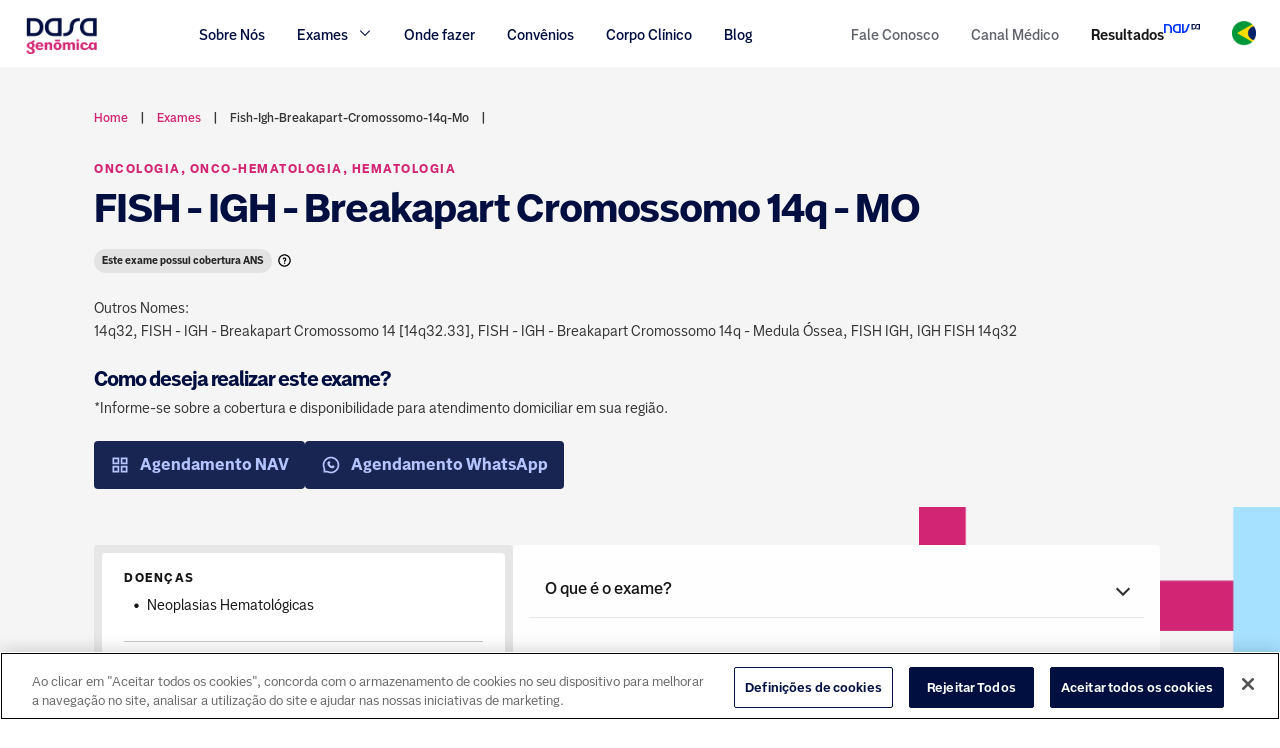

--- FILE ---
content_type: text/html
request_url: https://www.dasagenomica.com/exames/fish-igh-breakapart-cromossomo-14q-mo/
body_size: 821686
content:
<!DOCTYPE html><html lang="pt-br"><head><meta charSet="utf-8"/><meta http-equiv="x-ua-compatible" content="ie=edge"/><meta name="viewport" content="width=device-width, initial-scale=1, shrink-to-fit=no"/><style data-href="/styles.e8c1ae51188b7002b3e9.css">@font-face{font-family:swiper-icons;src:url("data:application/font-woff;charset=utf-8;base64, [base64]//wADZ2x5ZgAAAywAAADMAAAD2MHtryVoZWFkAAABbAAAADAAAAA2E2+eoWhoZWEAAAGcAAAAHwAAACQC9gDzaG10eAAAAigAAAAZAAAArgJkABFsb2NhAAAC0AAAAFoAAABaFQAUGG1heHAAAAG8AAAAHwAAACAAcABAbmFtZQAAA/gAAAE5AAACXvFdBwlwb3N0AAAFNAAAAGIAAACE5s74hXjaY2BkYGAAYpf5Hu/j+W2+MnAzMYDAzaX6QjD6/4//Bxj5GA8AuRwMYGkAPywL13jaY2BkYGA88P8Agx4j+/8fQDYfA1AEBWgDAIB2BOoAeNpjYGRgYNBh4GdgYgABEMnIABJzYNADCQAACWgAsQB42mNgYfzCOIGBlYGB0YcxjYGBwR1Kf2WQZGhhYGBiYGVmgAFGBiQQkOaawtDAoMBQxXjg/wEGPcYDDA4wNUA2CCgwsAAAO4EL6gAAeNpj2M0gyAACqxgGNWBkZ2D4/wMA+xkDdgAAAHjaY2BgYGaAYBkGRgYQiAHyGMF8FgYHIM3DwMHABGQrMOgyWDLEM1T9/w8UBfEMgLzE////P/5//f/V/xv+r4eaAAeMbAxwIUYmIMHEgKYAYjUcsDAwsLKxc3BycfPw8jEQA/[base64]/uznmfPFBNODM2K7MTQ45YEAZqGP81AmGGcF3iPqOop0r1SPTaTbVkfUe4HXj97wYE+yNwWYxwWu4v1ugWHgo3S1XdZEVqWM7ET0cfnLGxWfkgR42o2PvWrDMBSFj/IHLaF0zKjRgdiVMwScNRAoWUoH78Y2icB/yIY09An6AH2Bdu/UB+yxopYshQiEvnvu0dURgDt8QeC8PDw7Fpji3fEA4z/PEJ6YOB5hKh4dj3EvXhxPqH/SKUY3rJ7srZ4FZnh1PMAtPhwP6fl2PMJMPDgeQ4rY8YT6Gzao0eAEA409DuggmTnFnOcSCiEiLMgxCiTI6Cq5DZUd3Qmp10vO0LaLTd2cjN4fOumlc7lUYbSQcZFkutRG7g6JKZKy0RmdLY680CDnEJ+UMkpFFe1RN7nxdVpXrC4aTtnaurOnYercZg2YVmLN/d/gczfEimrE/fs/bOuq29Zmn8tloORaXgZgGa78yO9/cnXm2BpaGvq25Dv9S4E9+5SIc9PqupJKhYFSSl47+Qcr1mYNAAAAeNptw0cKwkAAAMDZJA8Q7OUJvkLsPfZ6zFVERPy8qHh2YER+3i/BP83vIBLLySsoKimrqKqpa2hp6+jq6RsYGhmbmJqZSy0sraxtbO3sHRydnEMU4uR6yx7JJXveP7WrDycAAAAAAAH//wACeNpjYGRgYOABYhkgZgJCZgZNBkYGLQZtIJsFLMYAAAw3ALgAeNolizEKgDAQBCchRbC2sFER0YD6qVQiBCv/H9ezGI6Z5XBAw8CBK/m5iQQVauVbXLnOrMZv2oLdKFa8Pjuru2hJzGabmOSLzNMzvutpB3N42mNgZGBg4GKQYzBhYMxJLMlj4GBgAYow/P/PAJJhLM6sSoWKfWCAAwDAjgbRAAB42mNgYGBkAIIbCZo5IPrmUn0hGA0AO8EFTQAA") format("woff");font-weight:400;font-style:normal}:root{--swiper-theme-color:#007aff}.swiper-container{margin-left:auto;margin-right:auto;position:relative;overflow:hidden;list-style:none;padding:0;z-index:1}.swiper-container-vertical>.swiper-wrapper{flex-direction:column}.swiper-wrapper{position:relative;width:100%;height:100%;z-index:1;display:flex;transition-property:transform;box-sizing:content-box}.swiper-container-android .swiper-slide,.swiper-wrapper{transform:translateZ(0)}.swiper-container-multirow>.swiper-wrapper{flex-wrap:wrap}.swiper-container-multirow-column>.swiper-wrapper{flex-wrap:wrap;flex-direction:column}.swiper-container-free-mode>.swiper-wrapper{transition-timing-function:ease-out;margin:0 auto}.swiper-container-pointer-events{touch-action:pan-y}.swiper-container-pointer-events.swiper-container-vertical{touch-action:pan-x}.swiper-slide{flex-shrink:0;width:100%;height:100%;position:relative;transition-property:transform}.swiper-slide-invisible-blank{visibility:hidden}.swiper-container-autoheight,.swiper-container-autoheight .swiper-slide{height:auto}.swiper-container-autoheight .swiper-wrapper{align-items:flex-start;transition-property:transform,height}.swiper-container-3d{perspective:1200px}.swiper-container-3d .swiper-cube-shadow,.swiper-container-3d .swiper-slide,.swiper-container-3d .swiper-slide-shadow-bottom,.swiper-container-3d .swiper-slide-shadow-left,.swiper-container-3d .swiper-slide-shadow-right,.swiper-container-3d .swiper-slide-shadow-top,.swiper-container-3d .swiper-wrapper{transform-style:preserve-3d}.swiper-container-3d .swiper-slide-shadow-bottom,.swiper-container-3d .swiper-slide-shadow-left,.swiper-container-3d .swiper-slide-shadow-right,.swiper-container-3d .swiper-slide-shadow-top{position:absolute;left:0;top:0;width:100%;height:100%;pointer-events:none;z-index:10}.swiper-container-3d .swiper-slide-shadow-left{background-image:linear-gradient(270deg,rgba(0,0,0,.5),transparent)}.swiper-container-3d .swiper-slide-shadow-right{background-image:linear-gradient(90deg,rgba(0,0,0,.5),transparent)}.swiper-container-3d .swiper-slide-shadow-top{background-image:linear-gradient(0deg,rgba(0,0,0,.5),transparent)}.swiper-container-3d .swiper-slide-shadow-bottom{background-image:linear-gradient(180deg,rgba(0,0,0,.5),transparent)}.swiper-container-css-mode>.swiper-wrapper{overflow:auto;scrollbar-width:none;-ms-overflow-style:none}.swiper-container-css-mode>.swiper-wrapper::-webkit-scrollbar{display:none}.swiper-container-css-mode>.swiper-wrapper>.swiper-slide{scroll-snap-align:start start}.swiper-container-horizontal.swiper-container-css-mode>.swiper-wrapper{-ms-scroll-snap-type:x mandatory;scroll-snap-type:x mandatory}.swiper-container-vertical.swiper-container-css-mode>.swiper-wrapper{-ms-scroll-snap-type:y mandatory;scroll-snap-type:y mandatory}:root{--swiper-navigation-size:44px}.swiper-button-next,.swiper-button-prev{position:absolute;top:50%;width:calc(var(--swiper-navigation-size)/44*27);height:var(--swiper-navigation-size);margin-top:calc(var(--swiper-navigation-size)/2);z-index:10;cursor:pointer;display:flex;align-items:center;justify-content:center;color:var(--swiper-navigation-color,var(--swiper-theme-color))}.swiper-button-next.swiper-button-disabled,.swiper-button-prev.swiper-button-disabled{opacity:.35;cursor:auto;pointer-events:none}.swiper-button-next:after,.swiper-button-prev:after{font-family:swiper-icons;font-size:var(--swiper-navigation-size);text-transform:none!important;letter-spacing:0;text-transform:none;font-variant:normal;line-height:1}.swiper-button-prev,.swiper-container-rtl .swiper-button-next{left:10px;right:auto}.swiper-button-prev:after,.swiper-container-rtl .swiper-button-next:after{content:"prev"}.swiper-button-next,.swiper-container-rtl .swiper-button-prev{right:10px;left:auto}.swiper-button-next:after,.swiper-container-rtl .swiper-button-prev:after{content:"next"}.swiper-button-next.swiper-button-white,.swiper-button-prev.swiper-button-white{--swiper-navigation-color:#fff}.swiper-button-next.swiper-button-black,.swiper-button-prev.swiper-button-black{--swiper-navigation-color:#000}.swiper-button-lock{display:none}.swiper-pagination{position:absolute;text-align:center;transition:opacity .3s;transform:translateZ(0);z-index:10}.swiper-pagination.swiper-pagination-hidden{opacity:0}.swiper-container-horizontal>.swiper-pagination-bullets,.swiper-pagination-custom,.swiper-pagination-fraction{bottom:10px;left:0;width:100%}.swiper-pagination-bullets-dynamic{overflow:hidden;font-size:0}.swiper-pagination-bullets-dynamic .swiper-pagination-bullet{transform:scale(.33);position:relative}.swiper-pagination-bullets-dynamic .swiper-pagination-bullet-active,.swiper-pagination-bullets-dynamic .swiper-pagination-bullet-active-main{transform:scale(1)}.swiper-pagination-bullets-dynamic .swiper-pagination-bullet-active-prev{transform:scale(.66)}.swiper-pagination-bullets-dynamic .swiper-pagination-bullet-active-prev-prev{transform:scale(.33)}.swiper-pagination-bullets-dynamic .swiper-pagination-bullet-active-next{transform:scale(.66)}.swiper-pagination-bullets-dynamic .swiper-pagination-bullet-active-next-next{transform:scale(.33)}.swiper-pagination-bullet{width:8px;height:8px;display:inline-block;border-radius:50%;background:#000;opacity:.2}button.swiper-pagination-bullet{border:none;margin:0;padding:0;box-shadow:none;-webkit-appearance:none;-moz-appearance:none;appearance:none}.swiper-pagination-clickable .swiper-pagination-bullet{cursor:pointer}.swiper-pagination-bullet:only-child{display:none!important}.swiper-pagination-bullet-active{opacity:1;background:var(--swiper-pagination-color,var(--swiper-theme-color))}.swiper-container-vertical>.swiper-pagination-bullets{right:10px;top:50%;transform:translate3d(0,-50%,0)}.swiper-container-vertical>.swiper-pagination-bullets .swiper-pagination-bullet{margin:6px 0;display:block}.swiper-container-vertical>.swiper-pagination-bullets.swiper-pagination-bullets-dynamic{top:50%;transform:translateY(-50%);width:8px}.swiper-container-vertical>.swiper-pagination-bullets.swiper-pagination-bullets-dynamic .swiper-pagination-bullet{display:inline-block;transition:transform .2s,top .2s}.swiper-container-horizontal>.swiper-pagination-bullets .swiper-pagination-bullet{margin:0 4px}.swiper-container-horizontal>.swiper-pagination-bullets.swiper-pagination-bullets-dynamic{left:50%;transform:translateX(-50%);white-space:nowrap}.swiper-container-horizontal>.swiper-pagination-bullets.swiper-pagination-bullets-dynamic .swiper-pagination-bullet{transition:transform .2s,left .2s}.swiper-container-horizontal.swiper-container-rtl>.swiper-pagination-bullets-dynamic .swiper-pagination-bullet{transition:transform .2s,right .2s}.swiper-pagination-progressbar{background:rgba(0,0,0,.25);position:absolute}.swiper-pagination-progressbar .swiper-pagination-progressbar-fill{background:var(--swiper-pagination-color,var(--swiper-theme-color));position:absolute;left:0;top:0;width:100%;height:100%;transform:scale(0);transform-origin:left top}.swiper-container-rtl .swiper-pagination-progressbar .swiper-pagination-progressbar-fill{transform-origin:right top}.swiper-container-horizontal>.swiper-pagination-progressbar,.swiper-container-vertical>.swiper-pagination-progressbar.swiper-pagination-progressbar-opposite{width:100%;height:4px;left:0;top:0}.swiper-container-horizontal>.swiper-pagination-progressbar.swiper-pagination-progressbar-opposite,.swiper-container-vertical>.swiper-pagination-progressbar{width:4px;height:100%;left:0;top:0}.swiper-pagination-white{--swiper-pagination-color:#fff}.swiper-pagination-black{--swiper-pagination-color:#000}.swiper-pagination-lock{display:none}.swiper-scrollbar{border-radius:10px;position:relative;-ms-touch-action:none;background:rgba(0,0,0,.1)}.swiper-container-horizontal>.swiper-scrollbar{position:absolute;left:1%;bottom:3px;z-index:50;height:5px;width:98%}.swiper-container-vertical>.swiper-scrollbar{position:absolute;right:3px;top:1%;z-index:50;width:5px;height:98%}.swiper-scrollbar-drag{height:100%;width:100%;position:relative;background:rgba(0,0,0,.5);border-radius:10px;left:0;top:0}.swiper-scrollbar-cursor-drag{cursor:move}.swiper-scrollbar-lock{display:none}.swiper-zoom-container{width:100%;height:100%;display:flex;justify-content:center;align-items:center;text-align:center}.swiper-zoom-container>canvas,.swiper-zoom-container>img,.swiper-zoom-container>svg{max-width:100%;max-height:100%;-o-object-fit:contain;object-fit:contain}.swiper-slide-zoomed{cursor:move}.swiper-lazy-preloader{width:42px;height:42px;position:absolute;left:50%;top:50%;margin-left:-21px;margin-top:-21px;z-index:10;transform-origin:50%;animation:swiper-preloader-spin 1s linear infinite;box-sizing:border-box;border-radius:50%;border:4px solid var(--swiper-preloader-color,var(--swiper-theme-color));border-top:4px solid transparent}.swiper-lazy-preloader-white{--swiper-preloader-color:#fff}.swiper-lazy-preloader-black{--swiper-preloader-color:#000}@keyframes swiper-preloader-spin{to{transform:rotate(1turn)}}.swiper-container .swiper-notification{position:absolute;left:0;top:0;pointer-events:none;opacity:0;z-index:-1000}.swiper-container-fade.swiper-container-free-mode .swiper-slide{transition-timing-function:ease-out}.swiper-container-fade .swiper-slide{pointer-events:none;transition-property:opacity}.swiper-container-fade .swiper-slide .swiper-slide{pointer-events:none}.swiper-container-fade .swiper-slide-active,.swiper-container-fade .swiper-slide-active .swiper-slide-active{pointer-events:auto}.swiper-container-cube{overflow:visible}.swiper-container-cube .swiper-slide{pointer-events:none;-webkit-backface-visibility:hidden;backface-visibility:hidden;z-index:1;visibility:hidden;transform-origin:0 0;width:100%;height:100%}.swiper-container-cube .swiper-slide .swiper-slide{pointer-events:none}.swiper-container-cube.swiper-container-rtl .swiper-slide{transform-origin:100% 0}.swiper-container-cube .swiper-slide-active,.swiper-container-cube .swiper-slide-active .swiper-slide-active{pointer-events:auto}.swiper-container-cube .swiper-slide-active,.swiper-container-cube .swiper-slide-next,.swiper-container-cube .swiper-slide-next+.swiper-slide,.swiper-container-cube .swiper-slide-prev{pointer-events:auto;visibility:visible}.swiper-container-cube .swiper-slide-shadow-bottom,.swiper-container-cube .swiper-slide-shadow-left,.swiper-container-cube .swiper-slide-shadow-right,.swiper-container-cube .swiper-slide-shadow-top{z-index:0;-webkit-backface-visibility:hidden;backface-visibility:hidden}.swiper-container-cube .swiper-cube-shadow{position:absolute;left:0;bottom:0;width:100%;height:100%;opacity:.6;z-index:0}.swiper-container-cube .swiper-cube-shadow:before{content:"";background:#000;position:absolute;left:0;top:0;bottom:0;right:0;-webkit-filter:blur(50px);filter:blur(50px)}.swiper-container-flip{overflow:visible}.swiper-container-flip .swiper-slide{pointer-events:none;-webkit-backface-visibility:hidden;backface-visibility:hidden;z-index:1}.swiper-container-flip .swiper-slide .swiper-slide{pointer-events:none}.swiper-container-flip .swiper-slide-active,.swiper-container-flip .swiper-slide-active .swiper-slide-active{pointer-events:auto}.swiper-container-flip .swiper-slide-shadow-bottom,.swiper-container-flip .swiper-slide-shadow-left,.swiper-container-flip .swiper-slide-shadow-right,.swiper-container-flip .swiper-slide-shadow-top{z-index:0;-webkit-backface-visibility:hidden;backface-visibility:hidden}</style><meta name="generator" content="Gatsby 2.24.47"/><title data-react-helmet="true">FISH - IGH - Breakapart Cromossomo 14q - MO | Dasa Genômica</title><link data-react-helmet="true" rel="canonical" href="https://dasagenomica.com/exames/fish-igh-breakapart-cromossomo-14q-mo/"/><meta data-react-helmet="true" name="description" content="FISH - IGH - Breakapart Cromossomo 14q - MO Informações completas sobre o exame, orientações gerais, genes analisados e doenças relacionadas."/><meta data-react-helmet="true" property="og:title" content="FISH - IGH - Breakapart Cromossomo 14q - MO"/><meta data-react-helmet="true" property="og:description" content="FISH - IGH - Breakapart Cromossomo 14q - MO Informações completas sobre o exame, orientações gerais, genes analisados e doenças relacionadas."/><meta data-react-helmet="true" property="og:type" content="website"/><meta data-react-helmet="true" name="og:locale" content="pt-br"/><meta data-react-helmet="true" name="og:url" content="https://www.dasagenomica.com/"/><meta data-react-helmet="true" name="og:site_name" content="Dasa Genômica"/><meta data-react-helmet="true" name="twitter:card" content="summary"/><meta data-react-helmet="true" name="twitter:creator" content="Dasa"/><meta data-react-helmet="true" name="twitter:title" content="FISH - IGH - Breakapart Cromossomo 14q - MO"/><meta data-react-helmet="true" name="twitter:description" content="FISH - IGH - Breakapart Cromossomo 14q - MO Informações completas sobre o exame, orientações gerais, genes analisados e doenças relacionadas."/><meta data-react-helmet="true" name="robots" content="index, follow"/><meta data-react-helmet="true" name="facebook-domain-verification" content="6ijjq6d2if6g3tgkkd1l1zbgu4b66j"/><script data-react-helmet="true" type="application/ld+json">{"@context":"https://schema.org","@type":"DiagnosticLab","name":"Dasa Genômica","url":"https://www.dasagenomica.com/","logo":"https://bkt-sa-east-1-cms-2-assets-prd.s3.sa-east-1.amazonaws.com/prd/sites/6/2022/08/17174502/AF_DASA_Logo_Genomica_FD_Branco_RGB.png","contactPoint":[{"@type":"ContactPoint","telephone":"55 11 3003-7323","contactType":"customer service","areaServed":"BR","availableLanguage":"Portuguese"},{"@type":"ContactPoint","telephone":"11 99511-7323","contactType":"customer service","areaServed":"BR","availableLanguage":"Portuguese"}],"sameAs":["https://www.facebook.com/dasagenomica","https://www.linkedin.com/showcase/dasagenomica/","https://www.youtube.com/channel/UCJv4QaHLxJr5-3nN9ZysCrA/featured","https://www.instagram.com/dasa.genomica/"]}</script><style data-styled="" data-styled-version="6.1.14">:root{--white:#FFFFFF;--blueBtn:#ADBFFF;--neutral00:#FEFEFE;--brand-dasa:#02103F;--blue:#012169;--pink:#D22673;--grayStrong:#161616;--gray:#EBEBEB;--gray2:#595959;--gray3:#363636;--marker:10px;--font10:10px;--font12:12px;--fontDefault:14px;--font16:16px;--font20:20px;--font22:22px;--font24:24px;--fontTitle:40px;}/*!sc*/
@font-face{font-family:'Dasa Sans';src:url('../assets/fonts/DasaSans-Bold.eot');src:local("Dasa Sans Bold"),url(/static/DasaSans-Bold-75062aca9a7a55eccf53d7ecfc3de6f3.ttf) format('truetype');font-weight:700;font-display:swap;}/*!sc*/
@font-face{font-family:'Dasa Sans';src:local("Dasa Sans SemiBold"),url(/static/DasaSans-Semibold-1df878f696b941afd19762491139f68b.ttf) format('truetype');font-weight:600;font-display:swap;}/*!sc*/
@font-face{font-family:'Dasa Sans';src:local("Dasa Sans Medium"),url(/static/DasaSans-Medium-9d02235827e7ae8687b6023d4fde51d4.ttf) format('truetype');font-weight:500;font-display:swap;}/*!sc*/
@font-face{font-family:'Dasa Sans';src:local("Dasa Sans Regular"),url(/static/DasaSans-Regular-a2c4759bd5ec291912de553b5167d225.ttf) format('truetype');font-weight:400;font-display:swap;}/*!sc*/
*{font-family:'Dasa Sans','sans-serif';}/*!sc*/
html{font-size:10px;font-family:'Dasa Sans','sans-serif';}/*!sc*/
html body{margin:0;padding:0;}/*!sc*/
html .wp-block-buttons{display:flex;}/*!sc*/
.btn-dasa-blue{display:flex;justify-content:center;-webkit-box-align:center;align-items:center;padding:1.2rem 0;border-radius:4px;background:#000E40;color:var(--white);font-size:12px;font-weight:bold;text-align:center;-webkit-text-decoration:none solid var(--white);text-decoration:none solid var(--white);text-transform:uppercase;opacity:0.9;}/*!sc*/
.btn-dasa-blue a{text-decoration:none;color:var(--white);}/*!sc*/
.wp-block-buttons .wp-block-button.btn-dasa-pink{margin-bottom:3.2rem;}/*!sc*/
@media (max-width: 768px){.wp-block-buttons .wp-block-button.btn-dasa-pink{margin-bottom:2.4rem;}}/*!sc*/
.wp-block-buttons .wp-block-button.btn-dasa-pink a:hover{color:var(--white);}/*!sc*/
.btn-dasa-pink{display:flex;justify-content:center;-webkit-box-align:center;align-items:center;background-color:var(--pink);color:var(--white);padding:1.2rem 1.6rem;font-weight:700;font-size:16px;line-height:150%;text-decoration:none;border-radius:4px;}/*!sc*/
.btn-dasa-pink a{text-decoration:none;color:var(--white);}/*!sc*/
.mb-3,.my-3{margin-bottom:1rem;}/*!sc*/
.mb-4,.my-4{margin-bottom:1.6rem;}/*!sc*/
.mt-3{margin-top:1rem;}/*!sc*/
.mt-4{margin-top:1.6rem;}/*!sc*/
.onlyMarginBottom{margin:0 0 16px 0!important;}/*!sc*/
.tippy-content p{font-size:14px;}/*!sc*/
button.btn-dasa-genomica{color:#FEFEFE;background-color:var(--pink);padding:.8rem;min-width:8.2rem;}/*!sc*/
button.btn-dasa-genomica:hover:enabled:not(:active){background-color:var(--pink);color:#FEFEFE;}/*!sc*/
data-styled.g1[id="sc-global-hmdqim1"]{content:"sc-global-hmdqim1,"}/*!sc*/
.kGpmfy{clear:both;position:relative;padding:5.6rem 5.6rem 4rem 5.6rem;background-color:var(--white);}/*!sc*/
@media (min-width: 768px) and (max-width: 1170px){.kGpmfy{padding:3.2rem 1.6rem 1.6rem;}}/*!sc*/
@media (max-width: 768px){.kGpmfy{padding:3.2rem 1.6rem 1.6rem;}}/*!sc*/
data-styled.g2[id="styled__FooterStyled-sc-144i7l4-0"]{content:"kGpmfy,"}/*!sc*/
.dsEEih{margin:0 auto;width:141.4rem;max-width:calc(100% - 6rem);}/*!sc*/
@media (max-width: 768px){.dsEEih{max-width:calc(100% - 4rem);}}/*!sc*/
data-styled.g3[id="container__Container-sc-1s07quj-0"]{content:"dsEEih,"}/*!sc*/
.fFMdUG{border-bottom:2px solid #e8e8e8;padding-bottom:1.1rem;margin-bottom:2.5rem;}/*!sc*/
.fFMdUG:last-of-type{border-bottom:0;padding-bottom:0;margin-bottom:0;}/*!sc*/
@media (max-width: 768px){.fFMdUG:last-of-type{margin-bottom:0;}}/*!sc*/
.SoYrF{border-bottom:0px solid #e8e8e8;padding-bottom:1.1rem;margin-bottom:0rem;}/*!sc*/
.SoYrF:last-of-type{border-bottom:0;padding-bottom:0;margin-bottom:0;}/*!sc*/
@media (max-width: 768px){.SoYrF:last-of-type{margin-bottom:0;}}/*!sc*/
data-styled.g6[id="container__EachInfoContainer-sc-1s07quj-3"]{content:"fFMdUG,SoYrF,"}/*!sc*/
.lbsZnx{border-bottom:0;margin-bottom:5.6rem;position:inherit;z-index:2;}/*!sc*/
@media (max-width: 768px){.lbsZnx{padding:0 1.6rem;border:0;margin-bottom:3.2rem;}}/*!sc*/
data-styled.g7[id="container__EachInfoSingleExamContainer-sc-1s07quj-4"]{content:"lbsZnx,"}/*!sc*/
.jdgbWI{margin:0 auto;width:100%;max-width:1366px;}/*!sc*/
@media (max-width: 768px){.jdgbWI{margin:0;max-width:100%;}}/*!sc*/
data-styled.g8[id="styled__InnerDiv-sc-1l3q30m-0"]{content:"jdgbWI,"}/*!sc*/
.gISMHi{display:flex;justify-content:space-between;gap:0px;}/*!sc*/
@media (max-width: 768px){.gISMHi{display:none;}}/*!sc*/
data-styled.g9[id="styled__GroupLinksDiv-sc-1ypjkbp-0"]{content:"gISMHi,"}/*!sc*/
.iKGAhO{color:#d12673;font-weight:500;font-size:16px;margin-bottom:1.6rem;}/*!sc*/
@media (max-width: 768px){.iKGAhO.contact-footer{margin-bottom:3.2rem;}}/*!sc*/
data-styled.g10[id="styled__FooterTitle-sc-1ypjkbp-1"]{content:"iKGAhO,"}/*!sc*/
.koiDFh{color:#d12673;font-weight:500;font-size:14px;margin-bottom:0;}/*!sc*/
data-styled.g11[id="styled__FooterLittleTitle-sc-1ypjkbp-2"]{content:"koiDFh,"}/*!sc*/
.hzdNmb{font-weight:400;font-size:14px;color:#000e40;margin-bottom:1.2rem;}/*!sc*/
data-styled.g12[id="styled__SubLittleTitle-sc-1ypjkbp-3"]{content:"hzdNmb,"}/*!sc*/
.jCcLTL{margin:0;}/*!sc*/
data-styled.g13[id="styled__Title-sc-1ypjkbp-4"]{content:"jCcLTL,"}/*!sc*/
.bMmAIn:first-child{padding-left:0;}/*!sc*/
@media (min-width: 768px) and (max-width: 1170px){.bMmAIn{min-width:80px;}}/*!sc*/
@media (max-width: 768px){.bMmAIn{padding:0;margin-bottom:5rem;}}/*!sc*/
data-styled.g14[id="styled__GroupLinkDiv-sc-1o0xv7b-0"]{content:"bMmAIn,"}/*!sc*/
.gWnVCe{font-size:14px;display:table;margin-bottom:1.6rem;}/*!sc*/
.gWnVCe:last-child{margin-bottom:0;}/*!sc*/
data-styled.g16[id="styled__LineList-sc-1o0xv7b-2"]{content:"gWnVCe,"}/*!sc*/
.cNgIAr{color:#000E40;text-decoration:none;}/*!sc*/
@media (max-width: 768px){.cNgIAr{font-weight:500;}}/*!sc*/
.cNgIAr:hover{text-decoration:underline;}/*!sc*/
data-styled.g17[id="styled__LinkItem-sc-1o0xv7b-3"]{content:"cNgIAr,"}/*!sc*/
.eQtvIB{color:#000E40;text-decoration:none;cursor:pointer;}/*!sc*/
@media (max-width: 768px){.eQtvIB{font-weight:500;}}/*!sc*/
.eQtvIB:hover{text-decoration:underline;}/*!sc*/
data-styled.g18[id="styled__LinkItemCommon-sc-1o0xv7b-4"]{content:"eQtvIB,"}/*!sc*/
.hkvMgK{list-style-type:none;margin-block-start:0;margin-block-end:0;margin-inline-start:0;margin-inline-end:0;padding-inline-start:0;}/*!sc*/
@media (max-width: 768px){.hkvMgK{display:grid;grid-template-columns:1fr;grid-template-rows:3fr;}}/*!sc*/
data-styled.g19[id="styled__LinksHolder-sc-1o0xv7b-5"]{content:"hkvMgK,"}/*!sc*/
.fnsgYZ{color:#7D7D7D;padding:0 1rem;min-width:20.4rem;word-break:break-word;}/*!sc*/
@media (max-width: 768px){.fnsgYZ{max-width:100%;}}/*!sc*/
.fnsgYZ:last-child{padding-right:0;min-width:227px;}/*!sc*/
.fnsgYZ li{margin-bottom:1.5rem;clear:both;}/*!sc*/
@media (max-width: 768px){.fnsgYZ{padding:0;margin-bottom:2.5rem;}.fnsgYZ:last-child{margin-bottom:0;}.fnsgYZ ul{grid-template-columns:1fr;}}/*!sc*/
.fnsgYZ.nam{margin-top:2.4rem;padding:0;}/*!sc*/
.fnsgYZ.nam div{margin-bottom:1.6rem;}/*!sc*/
.fnsgYZ.nam div:last-child{margin-bottom:0;}/*!sc*/
@media (max-width: 768px){.fnsgYZ.nam{margin-top:0;}}/*!sc*/
@media (max-width: 768px){.fnsgYZ.nam .contact-footer{margin-bottom:1.6rem;}}/*!sc*/
data-styled.g20[id="styled__ContactUsDiv-tdkc9u-0"]{content:"fnsgYZ,"}/*!sc*/
.bJmNHa{margin-bottom:2.4rem;}/*!sc*/
.bJmNHa:last-child{margin-bottom:0;}/*!sc*/
@media (max-width: 768px){.bJmNHa{grid-template-columns:.5fr 5fr;margin-bottom:1.6rem;}}/*!sc*/
data-styled.g26[id="styled__ContactInfoHolder-tdkc9u-6"]{content:"bJmNHa,"}/*!sc*/
.hAWDeU{display:flex;align-items:center;font-size:16px;}/*!sc*/
@media (max-width: 768px){.hAWDeU span{font-size:14px;line-height:15px;}}/*!sc*/
data-styled.g27[id="styled__ContactInfoIconHolder-tdkc9u-7"]{content:"hAWDeU,"}/*!sc*/
.hcyiFV{display:flex;color:#D12673;margin-right:3px;font-size:1.6rem;}/*!sc*/
data-styled.g28[id="styled__ContactInfoIcon-tdkc9u-8"]{content:"hcyiFV,"}/*!sc*/
.iFTPsl{font-size:12px;}/*!sc*/
data-styled.g29[id="styled__ContactInfoTextHolder-tdkc9u-9"]{content:"iFTPsl,"}/*!sc*/
.fCwMar{display:block;font-size:16px;margin:.8rem 0;}/*!sc*/
@media (max-width: 768px){.fCwMar{margin:0;}}/*!sc*/
data-styled.g30[id="styled__ContactInfoTitle-tdkc9u-10"]{content:"fCwMar,"}/*!sc*/
.iWIYfq{display:block;font-weight:400;font-size:14px;line-height:170%;}/*!sc*/
@media (max-width: 768px){.iWIYfq{font-size:12px;padding-left:3.2rem;color:#000E40;margin:0;}}/*!sc*/
data-styled.g31[id="styled__ContactInfoText-tdkc9u-11"]{content:"iWIYfq,"}/*!sc*/
.euXhid{display:block;font-weight:400;font-size:14px;line-height:170%;}/*!sc*/
@media (max-width: 768px){.euXhid{padding-left:3.2rem;font-size:12px;color:#000E40;}}/*!sc*/
data-styled.g32[id="styled__ContactInfoSubtext-tdkc9u-12"]{content:"euXhid,"}/*!sc*/
.ewElBv{font-size:14px;font-weight:500;line-height:115%;color:#000E40;margin:0;text-decoration:none;}/*!sc*/
data-styled.g33[id="styled__Contact-tdkc9u-13"]{content:"ewElBv,"}/*!sc*/
.jDZYfY{color:#7D7D7D;padding:0 1rem;min-width:20.4rem;word-break:break-word;}/*!sc*/
@media (max-width: 768px){.jDZYfY{max-width:100%;}}/*!sc*/
.jDZYfY:last-child{padding-right:0;min-width:227px;}/*!sc*/
.jDZYfY li{margin-bottom:1.5rem;clear:both;}/*!sc*/
@media (max-width: 768px){.jDZYfY{padding:0;margin-bottom:2.5rem;}.jDZYfY:last-child{margin-bottom:0;}.jDZYfY ul{grid-template-columns:1fr;}}/*!sc*/
.jDZYfY.nam{margin-top:2.4rem;padding:0;}/*!sc*/
.jDZYfY.nam div{margin-bottom:1.6rem;}/*!sc*/
.jDZYfY.nam div:last-child{margin-bottom:0;}/*!sc*/
@media (max-width: 768px){.jDZYfY.nam{margin-top:0;}}/*!sc*/
@media (max-width: 768px){.jDZYfY.nam .contact-footer{margin-bottom:1.6rem;}}/*!sc*/
data-styled.g35[id="styled__ContactUsDiv-l77quq-0"]{content:"jDZYfY,"}/*!sc*/
.fhynJD{margin-bottom:2.4rem;}/*!sc*/
.fhynJD:last-child{margin-bottom:0;}/*!sc*/
@media (max-width: 768px){.fhynJD{grid-template-columns:.5fr 5fr;margin-bottom:1.6rem;}}/*!sc*/
data-styled.g41[id="styled__ContactInfoHolder-l77quq-6"]{content:"fhynJD,"}/*!sc*/
.JDACt{display:flex;align-items:center;font-size:16px;}/*!sc*/
@media (max-width: 768px){.JDACt span{font-size:14px;line-height:15px;}}/*!sc*/
data-styled.g42[id="styled__ContactInfoIconHolder-l77quq-7"]{content:"JDACt,"}/*!sc*/
.cchWg{display:flex;color:#D12673;margin-right:3px;font-size:1.6rem;}/*!sc*/
data-styled.g43[id="styled__ContactInfoIcon-l77quq-8"]{content:"cchWg,"}/*!sc*/
.fiAqXA{font-size:12px;}/*!sc*/
data-styled.g44[id="styled__ContactInfoTextHolder-l77quq-9"]{content:"fiAqXA,"}/*!sc*/
.chepsg{display:block;font-size:14px;margin:.8rem 0;}/*!sc*/
@media (max-width: 768px){.chepsg{margin:0;}}/*!sc*/
data-styled.g45[id="styled__ContactInfoTitle-l77quq-10"]{content:"chepsg,"}/*!sc*/
.jRxJmm{font-size:14px;font-weight:500;line-height:115%;color:#000E40;margin:0;text-decoration:none;}/*!sc*/
data-styled.g48[id="styled__Contact-l77quq-13"]{content:"jRxJmm,"}/*!sc*/
.gESSkt{padding-left:1rem;padding-right:1rem;}/*!sc*/
.gESSkt:first-child{padding-left:0;}/*!sc*/
@media (max-width: 768px){.gESSkt{padding:0;margin-bottom:2.4rem;}}/*!sc*/
data-styled.g50[id="styled__GroupLinkDiv-sc-18piedo-0"]{content:"gESSkt,"}/*!sc*/
.hntFaF{font-size:14px;display:table;margin-bottom:1.6rem;}/*!sc*/
.hntFaF:last-child{margin-bottom:0;}/*!sc*/
data-styled.g52[id="styled__LineList-sc-18piedo-2"]{content:"hntFaF,"}/*!sc*/
.jRSvxw{color:#000E40;text-decoration:none;}/*!sc*/
@media (max-width: 768px){.jRSvxw{font-weight:500;}}/*!sc*/
.jRSvxw:hover{text-decoration:underline;}/*!sc*/
.jRSvxw.nam{color:var(--pink);}/*!sc*/
.jRSvxw.nam p{padding:0;}/*!sc*/
data-styled.g53[id="styled__LinkItem-sc-18piedo-3"]{content:"jRSvxw,"}/*!sc*/
.khRejA{color:var(--pink);}/*!sc*/
@media (max-width: 768px){.khRejA{font-weight:500;}}/*!sc*/
.khRejA p{padding:0;}/*!sc*/
data-styled.g54[id="styled__LinkNam-sc-18piedo-4"]{content:"khRejA,"}/*!sc*/
.jGWRjR{font-weight:500;font-size:16px;margin:0;}/*!sc*/
data-styled.g55[id="styled__FooterTitleTxt-sc-18piedo-5"]{content:"jGWRjR,"}/*!sc*/
.eChiIs{color:#000E40;text-decoration:none;cursor:pointer;}/*!sc*/
@media (max-width: 768px){.eChiIs{font-weight:500;}}/*!sc*/
.eChiIs:hover{text-decoration:underline;}/*!sc*/
data-styled.g56[id="styled__LinkItemCommon-sc-18piedo-6"]{content:"eChiIs,"}/*!sc*/
.eExnoU{list-style-type:none;margin-block-start:0;margin-block-end:0;margin-inline-start:0;margin-inline-end:0;padding-inline-start:0;transition:visibility 0s linear 0.33s,opacity 0.33s linear;opacity:0;visibility:hidden;max-height:0;transition-delay:0s;}/*!sc*/
@media (max-width: 768px){.eExnoU{display:grid;grid-template-columns:1fr;grid-template-rows:3fr;}}/*!sc*/
data-styled.g57[id="styled__LinksHolder-sc-18piedo-7"]{content:"eExnoU,"}/*!sc*/
@media (min-width: 768px){.eWRzxV{display:none;}}/*!sc*/
data-styled.g58[id="styled__GroupLinksDivMobile-d7bguc-0"]{content:"eWRzxV,"}/*!sc*/
.cktlSs{display:flex;align-items:center;color:#D12673;margin-bottom:0;cursor:pointer;}/*!sc*/
.cktlSs.contact-footer{margin-bottom:3.2rem;}/*!sc*/
.cktlSs svg{font-size:1.5rem;margin-left:.8rem;transition:all .2s ease;}/*!sc*/
data-styled.g59[id="styled__FooterTitleMobile-d7bguc-1"]{content:"cktlSs,"}/*!sc*/
.iWTniM{padding-top:18.4rem;display:grid;grid-template-areas:"logo logo logo logo social" "text text text text text";grid-template-columns:3fr 2fr;}/*!sc*/
@media (min-width: 768px){.iWTniM>*:last-child{grid-column:5/6;}}/*!sc*/
@media (max-width: 768px){.iWTniM{grid-template-areas:"logo social social" "text text text";align-items:center;padding-top:4rem;}}/*!sc*/
data-styled.g60[id="styled__FooterSocialHolder-eexdjn-0"]{content:"iWTniM,"}/*!sc*/
.kRoCVf{max-width:87px;display:inline-block;grid-area:logo;}/*!sc*/
@media (max-width: 768px){.kRoCVf{max-width:58px;}}/*!sc*/
data-styled.g62[id="styled__SocialImageHolder-eexdjn-2"]{content:"kRoCVf,"}/*!sc*/
@media (max-width: 768px){.kSVMlU{display:flex;align-items:center;height:4.9rem;}}/*!sc*/
data-styled.g72[id="styled__SocialLinksHolder-xr1ea5-4"]{content:"kSVMlU,"}/*!sc*/
.hbmVRX{display:flex;justify-content:flex-end;padding-left:0;}/*!sc*/
@media (max-width: 768px){.hbmVRX{margin:0;padding:0;}}/*!sc*/
data-styled.g73[id="styled__SocialLinksListHolder-xr1ea5-5"]{content:"hbmVRX,"}/*!sc*/
.kjMUiz{display:inline-block;margin-right:3.2rem;}/*!sc*/
.kjMUiz:last-child{margin-right:0;}/*!sc*/
@media (max-width: 768px){.kjMUiz{margin-right:2.4rem;}.kjMUiz:last-child{margin-right:0;}}/*!sc*/
data-styled.g74[id="styled__ListItem-xr1ea5-6"]{content:"kjMUiz,"}/*!sc*/
.ggAkom{color:#D12673;width:3.6rem;height:3.6rem;font-size:24px;transition:0.3s;width:22px;height:25px;}/*!sc*/
.ggAkom:hover{color:var(--pink);}/*!sc*/
@media (max-width: 768px){.ggAkom svg{width:16px;height:19px;}}/*!sc*/
data-styled.g76[id="styled__ListItemIcon-xr1ea5-8"]{content:"ggAkom,"}/*!sc*/
.gEoNPa{font-size:16px;line-height:150%;font-weight:400;grid-area:text;margin:1.6rem 0 0;}/*!sc*/
@media (max-width: 768px){.gEoNPa{font-size:12px;line-height:170%;margin:.8rem 0 0;}}/*!sc*/
data-styled.g77[id="styled__FooterText-xr1ea5-9"]{content:"gEoNPa,"}/*!sc*/
.fbDkne{display:inline-block;vertical-align:middle;overflow:hidden;}/*!sc*/
data-styled.g78[id="StyledIconBase-ea9ulj-0"]{content:"fbDkne,"}/*!sc*/
.kMKbnP{display:flex;justify-content:flex-end;gap:40px;align-items:center;width:100%;margin-top:40px;}/*!sc*/
@media (max-width: 768px){.kMKbnP{justify-content:flex-start;}}/*!sc*/
data-styled.g79[id="styled__ContainerStamp-sc-1kn3ygd-0"]{content:"kMKbnP,"}/*!sc*/
.ksxWlS{all:unset;cursor:pointer;}/*!sc*/
data-styled.g80[id="styled__ContainerImg-sc-1kn3ygd-1"]{content:"ksxWlS,"}/*!sc*/
.jMaVRq{padding:4.4rem 0 3.2rem 0;margin:67px auto 0;max-width:1092px;}/*!sc*/
.jMaVRq.about{padding:4.4rem 0 0;}/*!sc*/
@media (min-width: 768px) and (max-width: 1170px){.jMaVRq{padding:4.4rem 1.6rem 3.2rem;}}/*!sc*/
@media (max-width: 768px){.jMaVRq{width:100%;margin:70px 0 0 0;padding:3.2rem 1.6rem 2.4rem;}}/*!sc*/
.jMaVRq .breadcrumb{font-size:12px;color:#363636;display:inline-block;text-decoration:none solid rgb(125,125,125);line-height:133%;font-weight:500;text-transform:capitalize;}/*!sc*/
.jMaVRq .breadcrumb a{text-decoration:none;color:var(--pink);}/*!sc*/
.jMaVRq .breadcrumb .breadcrumb__separator{display:inline-block;font-size:0;}/*!sc*/
.jMaVRq .breadcrumb .breadcrumb__separator:after{content:" | ";font-size:12px;margin:0 1.2rem;}/*!sc*/
.jMaVRq .breadcrumb:last-of-type>a{color:#363636;cursor:default;}/*!sc*/
data-styled.g81[id="styled__BreadcrumbHolder-sc-95uave-0"]{content:"jMaVRq,"}/*!sc*/
.eZccye{width:100%;background-color:var(--white);position:fixed;transition:all 0.5s ease;transform:translateY(0%);z-index:3000;top:0;}/*!sc*/
data-styled.g86[id="styled__HeaderFixedDasaContainer-sc-1h2r55m-3"]{content:"eZccye,"}/*!sc*/
.hRZest{display:grid;grid-template-columns:1fr 5fr 5fr;max-width:1366px;margin:0px auto;position:relative;}/*!sc*/
@media (max-width: 1170px){.hRZest{grid-template-columns:1fr 1fr 1fr;margin:1.6rem 1.6rem 1.2rem 1.9rem;}}/*!sc*/
data-styled.g88[id="styled__HeaderFixedDasaContent-sc-1h2r55m-5"]{content:"hRZest,"}/*!sc*/
.iJBMqL{display:flex;align-items:center;justify-content:flex-end;}/*!sc*/
data-styled.g89[id="styled__SubMenuContainer-sc-1h2r55m-6"]{content:"iJBMqL,"}/*!sc*/
.gkCRAO{margin:1.6rem 0 1rem 2.5rem;width:62%;}/*!sc*/
@media (max-width: 1170px){.gkCRAO{display:flex;justify-content:center;align-items:center;max-width:20em;margin:0 auto;}.gkCRAO a{display:flex;}.gkCRAO .gatsby-image-wrapper,.gkCRAO img{width:5.2rem!important;height:2.8rem!important;}}/*!sc*/
data-styled.g91[id="styled__LogoContainer-sc-1exh4tx-0"]{content:"gkCRAO,"}/*!sc*/
.kcYzrD{display:flex;justify-content:flex-start;margin:2rem 0 0 9.4rem;min-width:557px;padding:4px 0 0 0;}/*!sc*/
@media (max-width: 1170px){.kcYzrD{display:none;}}/*!sc*/
@media (min-width:1171px) and (max-width:1274px){.kcYzrD{margin:2rem 0 0 5.4rem;}}/*!sc*/
data-styled.g93[id="styled__ItemsMenuDasaNavDesktop-sc-18bv54w-1"]{content:"kcYzrD,"}/*!sc*/
.eqlMSa{display:flex;min-height:4.3rem;margin:2rem 3.2rem 0 9.4rem;padding:0.4rem 0 0 0;}/*!sc*/
.eqlMSa a{color:#61636b;margin-right:3.2rem;}/*!sc*/
@media (min-width:1171px) and (max-width:1274px){.eqlMSa a{margin-right:2.3rem;}}/*!sc*/
@media (max-width: 1170px){.eqlMSa{display:none;}}/*!sc*/
@media (min-width:1171px) and (max-width:1274px){.eqlMSa{margin:2rem 3.2rem 0 4.4rem;}}/*!sc*/
data-styled.g94[id="styled__ItemsSubMenuDasaNavDesktop-sc-18bv54w-2"]{content:"eqlMSa,"}/*!sc*/
.fjsBqb{font-size:14px;font-style:normal;font-weight:500;line-height:1.6;color:#000E40;text-decoration:none;margin-right:3.2rem;cursor:pointer;}/*!sc*/
.fjsBqb:last-child{margin-right:0;}/*!sc*/
@media (min-width:1171px) and (max-width:1274px){.fjsBqb{margin-right:3.8rem;}}/*!sc*/
.fjsBqb:hover{border-bottom:0.2rem solid;}/*!sc*/
.fjsBqb.nav-dasa{color:#161616;font-weight:600;margin:0;}/*!sc*/
.fjsBqb.nav-dasa:hover{border-bottom:none;}/*!sc*/
.fjsBqb.active{border-bottom:2px solid #012169;}/*!sc*/
data-styled.g96[id="styled__MenuItemDasaNavDesktopCommom-sc-18bv54w-4"]{content:"fjsBqb,"}/*!sc*/
.ZSKRq{font-size:14px;font-style:normal;font-weight:500;line-height:1.6;color:#000E40;text-decoration:none;margin-right:3.2rem;cursor:pointer;position:relative;}/*!sc*/
.ZSKRq:last-child{margin-right:0;}/*!sc*/
@media (min-width:1171px) and (max-width:1274px){.ZSKRq{margin-right:3.8rem;}}/*!sc*/
.ZSKRq:hover .menuDropdown{display:flex;}/*!sc*/
.ZSKRq.noHover:hover .menuDropdown{display:none;}/*!sc*/
data-styled.g99[id="styled__MenuItemDasaNavDesktop-sc-18bv54w-7"]{content:"ZSKRq,"}/*!sc*/
.geLoWq{display:flex;height:4.05rem;}/*!sc*/
.geLoWq:hover{border-bottom:0.2rem solid;}/*!sc*/
data-styled.g101[id="styled__MenuDasaToggler-sc-18bv54w-9"]{content:"geLoWq,"}/*!sc*/
.dwmawu{width:98%;height:100%;min-height:200px;display:flex;justify-content:center;align-items:center;max-width:1230px;}/*!sc*/
data-styled.g107[id="styled__ContainerLoader-sc-18bv54w-15"]{content:"dwmawu,"}/*!sc*/
.eruOEl{display:none;flex-direction:column;justify-content:space-between;align-items:center;position:fixed;top:6.6rem;border-top:1px solid #f3f3f3;left:0;width:97vw;margin:0;background:var(--white);z-index:100;box-shadow:0px 2px 2px rgba(22,22,22,0.04),0px 4px 8px rgba(22,22,22,0.08);border-radius:4px;padding:1.7em;}/*!sc*/
data-styled.g122[id="styled__DropdownVertical-sc-18bv54w-30"]{content:"eruOEl,"}/*!sc*/
.kYdwOO{margin-left:1rem;font-weight:bold;}/*!sc*/
data-styled.g126[id="styled__ArrowIconContainer-sc-18bv54w-34"]{content:"kYdwOO,"}/*!sc*/
.OElwU{display:flex;margin-right:3.2rem;}/*!sc*/
.OElwU:last-child{margin-right:0;}/*!sc*/
data-styled.g127[id="styled__SubMenuItemNavDasa-sc-18bv54w-35"]{content:"OElwU,"}/*!sc*/
.koflGs{display:flex;width:100%;}/*!sc*/
data-styled.g161[id="styled__LogoContainer-fgg54r-0"]{content:"koflGs,"}/*!sc*/
.kljpSm{width:3.6rem;cursor:pointer;}/*!sc*/
data-styled.g162[id="styled__ImgNav-fgg54r-1"]{content:"kljpSm,"}/*!sc*/
.cxGXZk{overflow-x:hidden;position:absolute;width:20.3rem;height:calc(100vh - 48px);padding:2.4rem;margin:0;top:-28px;right:314px;font-size:14px;background:var(--white);list-style-type:none;-webkit-font-smoothing:antialiased;transform-origin:0% 0%;transform:scale(0,1);transition:transform 0.5s cubic-bezier(0.77,0.2,0.05,1);z-index:3000;}/*!sc*/
.cxGXZk li{padding:1.6rem 0;border-bottom:2px solid #E6E6E6;}/*!sc*/
.cxGXZk li:first-child{padding:0 0 1.6rem 0;}/*!sc*/
data-styled.g163[id="styled__MenuContainerMobile-sc-1mq1fy2-0"]{content:"cxGXZk,"}/*!sc*/
.fpirCZ{position:absolute;top:-16px;left:-20px;width:100vh;height:100vh;background-color:#161616;opacity:0.6;z-index:500;display:none;}/*!sc*/
@media (min-width:768px) and (max-width:1170px){.fpirCZ{left:224px;width:118vh;}}/*!sc*/
data-styled.g164[id="styled__MenuMobileBg-sc-1mq1fy2-1"]{content:"fpirCZ,"}/*!sc*/
.lenGNs{font-weight:500;color:#012169;line-height:115%;text-decoration:none;}/*!sc*/
.lenGNs.active{font-weight:700;}/*!sc*/
data-styled.g166[id="styled__MenuLinkMobile-sc-1mq1fy2-3"]{content:"lenGNs,"}/*!sc*/
.jkaipO{display:flex;padding:1.6rem 0 0;color:#012169;font-weight:500;}/*!sc*/
.jkaipO a.nav-dasa{color:#012169;font-weight:500;margin-right:1rem;}/*!sc*/
.jkaipO a .gatsby-image-wrapper{overflow:inherit!important;}/*!sc*/
.jkaipO a .gatsby-image-wrapper img{margin-top:-5px;}/*!sc*/
data-styled.g168[id="styled__MenuLinkResultsNav-sc-1mq1fy2-5"]{content:"jkaipO,"}/*!sc*/
.eRzImr{display:flex;justify-content:flex-start;align-items:center;}/*!sc*/
@media only screen and (min-width:1171px){.eRzImr{display:none;}}/*!sc*/
data-styled.g169[id="styled__SandwichContainer-sc-1mq1fy2-6"]{content:"eRzImr,"}/*!sc*/
.jUabbR{font-weight:500;font-size:13px;margin:auto 0 auto 0.8rem;color:#363636;}/*!sc*/
data-styled.g170[id="styled__MenuTitle-sc-1mq1fy2-7"]{content:"jUabbR,"}/*!sc*/
.hhpOmx{position:absolute;bottom:24px;}/*!sc*/
data-styled.g171[id="styled__SocialLinks-sc-1mq1fy2-8"]{content:"hhpOmx,"}/*!sc*/
.kZEjgb{display:flex;justify-content:flex-start;padding:0;}/*!sc*/
@media (max-width: 1170px){.kZEjgb li{padding:0;margin-right:2.4rem;border:none;}.kZEjgb li:first-child{padding:0;}.kZEjgb li:last-child{margin-right:0;}}/*!sc*/
data-styled.g173[id="styled__SocialLinksListHolder-sc-1mq1fy2-10"]{content:"kZEjgb,"}/*!sc*/
@media (max-width: 1170px){.gYsSAm{display:block;position:relative;z-index:1000;-webkit-user-select:none;user-select:none;}.gYsSAm input{display:block;width:4.7em;height:1.6em;position:absolute;top:-5px;left:-6px;cursor:pointer;opacity:0;z-index:2000;-webkit-touch-callout:none;}.gYsSAm span{display:block;width:1.8em;height:.3em;margin-bottom:.4rem;position:relative;background-color:#000E40;transform-origin:4px 0px;transition:transform 0.2s cubic-bezier(0.77, 0.2, 0.05, 1),background 0.5s cubic-bezier(0.77, 0.2, 0.05, 1),opacity 0.55s ease;}.gYsSAm span:first-child{transform-origin:0% 0%;}.gYsSAm span:nth-last-child(2){transform-origin:0% 100%;margin:0;}.gYsSAm input:checked~span{opacity:1000;transform:rotate(45deg) translate(-2px, -1px);background:#000E40;}.gYsSAm input:checked~span:nth-last-child(3){opacity:0;transform:rotate(0deg) scale(0.2, 0.2);}.gYsSAm input:checked~span:nth-last-child(2){opacity:1;transform:rotate(-45deg) translate(0, -1px);}.gYsSAm input:checked~ul{right:-214px;transform:scale(1, 1);opacity:1;}}/*!sc*/
data-styled.g174[id="styled__MenuToggle-a6w751-0"]{content:"gYsSAm,"}/*!sc*/
.kpJviQ{display:flex;align-items:center;height:4.05rem;-moz-transition:height .5s;-ms-transition:height .5s;-o-transition:height .5s;-webkit-transition:height .5s;transition:height .5s;overflow:hidden;}/*!sc*/
@media (min-width: 768px){.kpJviQ{margin-right:2.4rem;}}/*!sc*/
.kpJviQ:hover .menuFlags{height:114px;}/*!sc*/
data-styled.g175[id="styled__MenuDasaToggler-u9il5o-0"]{content:"kpJviQ,"}/*!sc*/
.jIukqp{font-size:14px;font-style:normal;font-weight:500;line-height:16px;color:#000E40;text-decoration:none;cursor:pointer;display:flex;height:100%;align-items:center;position:relative;}/*!sc*/
.jIukqp:hover .menuDropdown{display:flex;}/*!sc*/
data-styled.g176[id="styled__MenuItemDasaNavDesktop-u9il5o-1"]{content:"jIukqp,"}/*!sc*/
.gqwgbE{margin-left:3.2rem;}/*!sc*/
@media (min-width: 768px){.gqwgbE{margin-left:0;}}/*!sc*/
data-styled.g177[id="styled__FlagContainer-u9il5o-2"]{content:"gqwgbE,"}/*!sc*/
.eWChpz{min-width:24px;}/*!sc*/
data-styled.g178[id="styled__FlagImg-u9il5o-3"]{content:"eWChpz,"}/*!sc*/
.bTSePx{display:flex;font-weight:500;font-size:14px;margin-left:.6rem;color:#363636;}/*!sc*/
@media (min-width: 768px){.bTSePx{display:none;}}/*!sc*/
data-styled.g180[id="styled__InitialsFlag-u9il5o-5"]{content:"bTSePx,"}/*!sc*/
.bRKzgs{display:flex;align-items:center;justify-content:center;width:40px;height:40px;background-color:#0C42F9;border-radius:50%;}/*!sc*/
.bRKzgs svg{font-size:32px;color:var(--white);}/*!sc*/
@media (max-width: 768px){.bRKzgs.hiddenMobile{display:none;}}/*!sc*/
@media (min-width: 768px){.bRKzgs.hiddenDesktop{display:none;}}/*!sc*/
data-styled.g188[id="styled__CircleButton-sc-3ybccq-0"]{content:"bRKzgs,"}/*!sc*/
.dpaBeG{width:100%;background-color:var(--white);margin:6.7rem 0 -6.7rem;height:0;-moz-transition:height .5s;-ms-transition:height .5s;-o-transition:height .5s;-webkit-transition:height .5s;transition:height .5s;overflow:hidden;}/*!sc*/
data-styled.g198[id="styled__WhiteContainer-y2uheu-0"]{content:"dpaBeG,"}/*!sc*/
.bwKeBH{max-width:1366px;min-height:34.2rem;margin:0 auto;display:flex;position:relative;border-top:1px solid #e8e8e8;}/*!sc*/
@media (max-width: 768px){.bwKeBH{flex-direction:column-reverse;justify-content:center;padding:3.2rem 0 2.375rem;min-height:auto;}}/*!sc*/
data-styled.g199[id="styled__MedicalChannelContainer-y2uheu-1"]{content:"bwKeBH,"}/*!sc*/
.dzFhib{display:contents;}/*!sc*/
.dzFhib svg{width:100%;max-width:467.79px;}/*!sc*/
data-styled.g200[id="styled__ImgContainer-y2uheu-2"]{content:"dzFhib,"}/*!sc*/
.ibLURu{width:56rem;height:34.2rem;}/*!sc*/
@media (max-width: 768px){.ibLURu{width:100%;height:auto;max-width:320px;margin:0 auto;}}/*!sc*/
data-styled.g201[id="styled__ImgModal-y2uheu-3"]{content:"ibLURu,"}/*!sc*/
.EkdKR{width:9.8rem;margin-bottom:1.6rem;}/*!sc*/
@media (max-width: 768px){.EkdKR{width:9.7rem;}}/*!sc*/
data-styled.g202[id="styled__LogoNavContent-y2uheu-4"]{content:"EkdKR,"}/*!sc*/
.jYRHaY{display:flex;flex-direction:row;align-items:flex-start;gap:2.4rem;margin:2.4rem 0 0 2.4rem;}/*!sc*/
@media (max-width: 768px){.jYRHaY{flex-direction:column;align-items:center;margin:0 0 1.6rem;gap:1.6rem;}}/*!sc*/
data-styled.g203[id="styled__CardsModalContainer-y2uheu-5"]{content:"jYRHaY,"}/*!sc*/
.iiivhN{width:27.3rem;height:24.3rem;padding:2.4rem;border-radius:8px;background-color:#F5F5F5;max-width:321px;margin:0;}/*!sc*/
@media (max-width: 768px){.iiivhN{background-color:var(--white);width:100%;height:auto;max-width:33rem;padding:0 1.6rem;align-items:center;}}/*!sc*/
data-styled.g204[id="styled__ForDoctors-y2uheu-6"]{content:"iiivhN,"}/*!sc*/
.BULgA{margin:0 0 .8rem;font-weight:700;font-size:20px;line-height:120%;color:#0037FF;}/*!sc*/
.BULgA:last-child{margin:0;}/*!sc*/
@media (max-width: 768px){.BULgA{font-size:16px;}}/*!sc*/
data-styled.g206[id="styled__TitleForDoctors-y2uheu-8"]{content:"BULgA,"}/*!sc*/
.BMFrr{color:var(--pink);}/*!sc*/
@media (max-width: 768px){.BMFrr{padding-top:16px;border-top:1px solid #1616163D;}}/*!sc*/
data-styled.g207[id="styled__TitleNam-y2uheu-9"]{content:"BMFrr,"}/*!sc*/
.eeoLFB{margin:1.6rem 0;}/*!sc*/
data-styled.g208[id="styled__IconsContact-y2uheu-10"]{content:"eeoLFB,"}/*!sc*/
.kytvfC{display:flex;flex-wrap:wrap;align-items:center;gap:6px;margin:0 0 .8rem;font-weight:700;font-size:20px;line-height:120%;color:#0037FF;}/*!sc*/
.kytvfC:last-child{margin:0;}/*!sc*/
@media (max-width: 768px){.kytvfC{font-size:16px;}}/*!sc*/
data-styled.g209[id="styled__IconWithTxt-y2uheu-11"]{content:"kytvfC,"}/*!sc*/
.iuwSKg{color:var(--pink);font-size:2.4rem;}/*!sc*/
data-styled.g210[id="styled__IconContact-y2uheu-12"]{content:"iuwSKg,"}/*!sc*/
.jFRYiJ{font-size:14px;color:var(--gray2);font-weight:600;text-decoration:none;}/*!sc*/
data-styled.g211[id="styled__IconTxt-y2uheu-13"]{content:"jFRYiJ,"}/*!sc*/
.ghyTJh{font-size:1.4rem;color:var(--gray2);margin-bottom:.8rem;}/*!sc*/
.ghyTJh:last-child{margin:0;}/*!sc*/
@media (max-width: 768px){.ghyTJh{font-size:16px;line-height:24px;margin:0;}}/*!sc*/
data-styled.g212[id="styled__TxtOpeningHours-y2uheu-14"]{content:"ghyTJh,"}/*!sc*/
.fCYLyI{margin:0 0 4.2rem;font-weight:400;font-size:14px;line-height:23.8px;color:#363636;}/*!sc*/
@media (max-width: 768px){.fCYLyI{font-size:14px;line-height:170%;margin:0 0 1.6rem;}}/*!sc*/
data-styled.g213[id="styled__DescriptionForDoctors-y2uheu-15"]{content:"fCYLyI,"}/*!sc*/
.leVWfI{display:flex;width:fit-content;text-decoration:none;background-color:#0037FF;color:var(--white);padding:.8rem;font-weight:700;font-size:14px;line-height:16px;border-radius:4px;cursor:pointer;}/*!sc*/
@media (max-width: 768px){.leVWfI{font-size:14px;line-height:115%;}}/*!sc*/
data-styled.g214[id="styled__ButtonOpenNav-y2uheu-16"]{content:"leVWfI,"}/*!sc*/
.jJEbaT{display:none;}/*!sc*/
@media (min-width: 768px){.jJEbaT{display:inline;margin-left:.4rem;}}/*!sc*/
data-styled.g215[id="styled__AllowDesk-y2uheu-17"]{content:"jJEbaT,"}/*!sc*/
.doRAjd{display:flex;align-items:center;height:2.4rem;position:absolute;top:37px;right:34px;cursor:pointer;}/*!sc*/
@media (max-width: 768px){.doRAjd{top:auto;bottom:2.8rem;right:calc((100vw - 5.5rem) / 2);}}/*!sc*/
data-styled.g216[id="styled__ButtonDiv-y2uheu-18"]{content:"doRAjd,"}/*!sc*/
.fDbtGQ{width:2rem;height:2rem;background-color:var(--pink);}/*!sc*/
.fDbtGQ svg{font-size:1.6rem;}/*!sc*/
@media (max-width: 768px){.fDbtGQ{display:none;}}/*!sc*/
data-styled.g217[id="styled__ButtonClose-y2uheu-19"]{content:"fDbtGQ,"}/*!sc*/
.ghAbPr{width:100%;background-color:var(--white);margin:6.7rem 0 -6.7rem;height:0;-moz-transition:height .5s;-ms-transition:height .5s;-o-transition:height .5s;-webkit-transition:height .5s;transition:height .5s;overflow:hidden;}/*!sc*/
data-styled.g219[id="styled__WhiteContainer-sc-3s9pho-0"]{content:"ghAbPr,"}/*!sc*/
.jLEJBv{max-width:1366px;margin:0 auto;display:flex;position:relative;border-top:1px solid #e8e8e8;}/*!sc*/
@media (max-width: 768px){.jLEJBv{justify-content:center;padding:3.2rem 0 3.175rem;}}/*!sc*/
data-styled.g220[id="styled__ResultadosNavContainer-sc-3s9pho-1"]{content:"jLEJBv,"}/*!sc*/
.hUnrVV{display:contents;}/*!sc*/
.hUnrVV svg{width:100%;max-width:462px;height:32.1rem;margin-left:3.8rem;}/*!sc*/
@media (max-width: 768px){.hUnrVV{display:none;}}/*!sc*/
data-styled.g221[id="styled__ImgContainer-sc-3s9pho-2"]{content:"hUnrVV,"}/*!sc*/
.ghjRdN{width:462px;height:321px;margin-left:3.8rem;}/*!sc*/
data-styled.g222[id="styled__ImgModal-sc-3s9pho-3"]{content:"ghjRdN,"}/*!sc*/
.fSccag{width:13.6rem;height:3.4rem;margin-bottom:1.6rem;}/*!sc*/
@media (max-width: 768px){.fSccag{width:9.7rem;}}/*!sc*/
data-styled.g223[id="styled__LogoNavContent-sc-3s9pho-4"]{content:"fSccag,"}/*!sc*/
.lmHtDx{display:flex;flex-direction:column;align-items:flex-start;max-width:647px;margin:5.4rem 0 4.3rem 7.721rem;}/*!sc*/
@media (max-width: 768px){.lmHtDx{width:100%;padding:0 1.6rem;margin:0;align-items:center;}}/*!sc*/
data-styled.g224[id="styled__ResultsNav-sc-3s9pho-5"]{content:"lmHtDx,"}/*!sc*/
.dTQmHE{margin:0 0 1.6rem;font-weight:700;font-size:18px;line-height:120%;color:#0037FF;}/*!sc*/
@media (max-width: 768px){.dTQmHE{max-width:26.4rem;text-align:center;font-size:16px;}}/*!sc*/
data-styled.g225[id="styled__TitleResultsNav-sc-3s9pho-6"]{content:"dTQmHE,"}/*!sc*/
.YKifP{margin:0 0 1.6rem;font-weight:400;font-size:16px;line-height:150%;color:#363636;}/*!sc*/
@media (max-width: 768px){.YKifP{font-size:14px;line-height:170%;text-align:center;margin:0 auto 1.6rem;max-width:26.8rem;}}/*!sc*/
data-styled.g226[id="styled__DescriptionResultsNav-sc-3s9pho-7"]{content:"YKifP,"}/*!sc*/
.gyKMPM{display:none;}/*!sc*/
@media (min-width: 768px){.gyKMPM{display:inline;margin:0 0 0 .5rem;}}/*!sc*/
data-styled.g227[id="styled__DescriptionOnlyDesk-sc-3s9pho-8"]{content:"gyKMPM,"}/*!sc*/
.dMkytY{text-decoration:none;background-color:#0037FF;color:var(--white);padding:1.2rem 1.6rem;font-weight:700;font-size:16px;line-height:150%;border-radius:4px;cursor:pointer;}/*!sc*/
@media (max-width: 768px){.dMkytY{font-size:14px;line-height:115%;margin-bottom:4rem;}}/*!sc*/
data-styled.g228[id="styled__ButtonViewResults-sc-3s9pho-9"]{content:"dMkytY,"}/*!sc*/
.laIETJ{display:flex;align-items:center;height:2.4rem;position:absolute;top:37px;right:34px;cursor:pointer;}/*!sc*/
@media (max-width: 768px){.laIETJ{top:auto;bottom:3.175rem;right:calc((100vw - 5.2rem) / 2);}}/*!sc*/
data-styled.g229[id="styled__ButtonDiv-sc-3s9pho-10"]{content:"laIETJ,"}/*!sc*/
.fnXjkp{width:2rem;height:2rem;background-color:var(--pink);}/*!sc*/
.fnXjkp svg{font-size:1.6rem;}/*!sc*/
@media (max-width: 768px){.fnXjkp{display:none;}}/*!sc*/
data-styled.g230[id="styled__ButtonClose-sc-3s9pho-11"]{content:"fnXjkp,"}/*!sc*/
.ismTqe{margin:0;font-weight:500;font-size:12px;line-height:133%;margin-left:.6rem;color:#363636;}/*!sc*/
@media (max-width: 768px){.ismTqe{display:flex;align-items:center;justify-content:center;width:6.3rem;height:3.2rem;margin:0;font-weight:700;font-size:14px;line-height:115%;}}/*!sc*/
data-styled.g231[id="styled__ButtonText-sc-3s9pho-12"]{content:"ismTqe,"}/*!sc*/
.jMUsdc{overflow-x:hidden;}/*!sc*/
data-styled.g232[id="layout__OverflowWrapper-sh0l7n-0"]{content:"jMUsdc,"}/*!sc*/
.hAHmw{width:100%;height:8rem;background-color:var(--pink);}/*!sc*/
@media (max-width: 768px){.hAHmw{height:3.2rem;}}/*!sc*/
data-styled.g233[id="styled__PinkLine-sc-1buajr6-0"]{content:"hAHmw,"}/*!sc*/
.eLVfRs{font-size:40px;max-width:75.9rem;color:#000E40;letter-spacing:-1px;font-weight:700;line-height:120%;margin:0;}/*!sc*/
@media (max-width: 768px){.eLVfRs{font-size:20px;font-weight:700;line-height:120%;}}/*!sc*/
data-styled.g242[id="text-styled__Title-wx1x69-0"]{content:"eLVfRs,"}/*!sc*/
.kxTBmk{font-size:12px;font-weight:700;text-transform:uppercase;color:var(--pink);margin:0 0 .8rem 0;line-height:133%;letter-spacing:1.5px;}/*!sc*/
@media (max-width: 768px){.kxTBmk{margin-bottom:.8rem;}}/*!sc*/
data-styled.g246[id="text-styled__SpecializationArea-wx1x69-4"]{content:"kxTBmk,"}/*!sc*/
.hirvKe{color:#666666;font-weight:400;font-size:14px;line-height:170%;margin:0;}/*!sc*/
@media (max-width: 768px){.hirvKe{font-size:12px;}}/*!sc*/
data-styled.g247[id="text-styled__Synonymies-wx1x69-5"]{content:"hirvKe,"}/*!sc*/
.jdDCzR{font-size:14px;color:#161616;font-weight:400;line-height:170%;margin:0 0 .8rem;}/*!sc*/
data-styled.g248[id="text-styled__Info-wx1x69-6"]{content:"jdDCzR,"}/*!sc*/
.kUioaJ{color:#666666;}/*!sc*/
.kUioaJ:last-child{margin:0;}/*!sc*/
data-styled.g249[id="text-styled__SampleTypeItem-wx1x69-7"]{content:"kUioaJ,"}/*!sc*/
.bLnfDe{color:#666666;}/*!sc*/
.bLnfDe:last-child{margin:0;}/*!sc*/
data-styled.g250[id="text-styled__InfoExam-wx1x69-8"]{content:"bLnfDe,"}/*!sc*/
.bAIjnh{display:flex;align-items:center;justify-content:space-between;cursor:pointer;outline:none;position:relative;}/*!sc*/
.bAIjnh.exams{font-size:12px;font-weight:700;line-height:133%;letter-spacing:1.5px;}/*!sc*/
.bAIjnh::after{display:inline-block;content:'';height:8px;width:8px;border-bottom:2px solid currentColor;border-right:2px solid currentColor;transform:rotate(45deg);color:rgba(22,22,22,0.88);}/*!sc*/
.bAIjnh[aria-expanded='true']::after,.bAIjnh[aria-selected='true']::after{transform:rotate(-135deg);}/*!sc*/
data-styled.g361[id="styled__AccordionItemButton-w1baqd-0"]{content:"bAIjnh,"}/*!sc*/
.dZNhcs{font-size:16px;color:#161616;text-transform:none;font-weight:500;line-height:150%;margin:0;}/*!sc*/
@media (max-width: 768px){.dZNhcs{color:#363636;}}/*!sc*/
data-styled.g362[id="styled__AccordionItemButtonTitle-w1baqd-1"]{content:"dZNhcs,"}/*!sc*/
.cuYoXx{display:block;padding:1.6rem;}/*!sc*/
.cuYoXx:last-child{margin:0;margin-bottom:0;}/*!sc*/
@media (max-width: 768px){.cuYoXx{padding:0;padding-bottom:1.6rem;margin-bottom:1.6rem;}.cuYoXx:last-child{margin:0;margin-bottom:0;}}/*!sc*/
data-styled.g363[id="styled__AccordionItem-w1baqd-2"]{content:"cuYoXx,"}/*!sc*/
.kPcUVv{margin-top:0.8rem;}/*!sc*/
data-styled.g364[id="styled__AccordionItemPanel-w1baqd-3"]{content:"kPcUVv,"}/*!sc*/
.frtiih{background:#FEFEFE;padding:1.6rem 1.6rem 0 1.6rem;border-radius:4px;}/*!sc*/
@media (max-width: 768px){.frtiih{border:1px solid rgba(22, 22, 22, 0.12);}}/*!sc*/
.frtiih>*{border-bottom:1px solid #e8e8e8;margin-bottom:1.6rem;}/*!sc*/
.frtiih>*:last-child{border-bottom:0;}/*!sc*/
data-styled.g365[id="styled__Accordion-w1baqd-4"]{content:"frtiih,"}/*!sc*/
.cdtGdI{max-width:1092px;padding:0 0 19.3rem;position:relative;}/*!sc*/
@media (max-width: 768px){.cdtGdI{width:100%;padding:0 0 2.4rem;}}/*!sc*/
data-styled.g370[id="styled__SingleExamContainer-sc-1sl68kb-1"]{content:"cdtGdI,"}/*!sc*/
.hOVphF{display:flex;align-items:flex-start;gap:2.4rem;}/*!sc*/
@media (max-width: 768px){.hOVphF{flex-direction:column;}}/*!sc*/
data-styled.g371[id="styled__SingleExamContent-sc-1sl68kb-2"]{content:"hOVphF,"}/*!sc*/
.XflA{font-size:40px;font-weight:700;color:#000E40;letter-spacing:-1px;line-height:120%;max-width:none;margin-bottom:1.6rem;}/*!sc*/
@media (max-width: 768px){.XflA{font-size:20px;letter-spacing:inherit;}}/*!sc*/
data-styled.g372[id="styled__ExamName-sc-1sl68kb-3"]{content:"XflA,"}/*!sc*/
.ecEqXi{font-size:16px;color:#161616;font-weight:500;line-height:150%;}/*!sc*/
data-styled.g373[id="styled__ExamSummaryTitle-sc-1sl68kb-4"]{content:"ecEqXi,"}/*!sc*/
.jEQshO{font-size:12px;color:#161616;font-weight:700;line-height:133%;letter-spacing:1.5px;margin-bottom:.8rem;text-transform:uppercase;}/*!sc*/
.jEQshO:first-child{margin-top:0;}/*!sc*/
data-styled.g374[id="styled__ExamSpecTitle-sc-1sl68kb-5"]{content:"jEQshO,"}/*!sc*/
.cNPuOm{display:flex;justify-content:flex-start;flex-wrap:wrap;}/*!sc*/
data-styled.g375[id="styled__AllGenesContainer-sc-1sl68kb-6"]{content:"cNPuOm,"}/*!sc*/
.jbqzKM{display:flex;align-items:center;background:transparent;border:none;font-size:14px;outline:none;cursor:pointer;float:right;position:relative;}/*!sc*/
data-styled.g381[id="styled__CopyPasteButton-sc-1sl68kb-12"]{content:"jbqzKM,"}/*!sc*/
.fBBQFA{display:flex;font-size:1.6rem;margin-right:.6rem;color:var(--white);}/*!sc*/
data-styled.g382[id="styled__CopyIcon-sc-1sl68kb-13"]{content:"fBBQFA,"}/*!sc*/
.gZgvOW{font-size:14px;font-weight:700;line-height:115%;margin:0;color:#FEFEFE;}/*!sc*/
data-styled.g384[id="styled__Copy-sc-1sl68kb-15"]{content:"gZgvOW,"}/*!sc*/
.hLOWgA{font-size:20px;height:2rem;margin-right:1rem;}/*!sc*/
data-styled.g386[id="styled__Icon-sc-1sl68kb-17"]{content:"hLOWgA,"}/*!sc*/
.ieBVEv{font-size:14px;color:#666666;font-weight:400;line-height:170%;margin:.8rem 0 0;padding:0 0 0 1rem;list-style:none;}/*!sc*/
data-styled.g390[id="styled__InfoList-sc-1sl68kb-21"]{content:"ieBVEv,"}/*!sc*/
.fgPlRs{display:flex;line-height:170%;color:#161616;}/*!sc*/
.fgPlRs:before{content:"●";font-size:6px;margin-right:.8rem;}/*!sc*/
@media (max-width: 768px){.fgPlRs{color:#161616;}}/*!sc*/
data-styled.g392[id="styled__InfoListItem-sc-1sl68kb-23"]{content:"fgPlRs,"}/*!sc*/
.bXztWD{list-style:disc;padding-left:2.5rem;margin:0;}/*!sc*/
data-styled.g393[id="styled__InfoListBulleted-sc-1sl68kb-24"]{content:"bXztWD,"}/*!sc*/
.kjbMEM{background:#E6E6E6;padding:.8rem;border-radius:4px;width:40.3rem;}/*!sc*/
@media (max-width: 768px){.kjbMEM{width:calc(100vw - 3.2rem);padding:1.6rem;}}/*!sc*/
data-styled.g394[id="styled__ColumnExam-sc-1sl68kb-25"]{content:"kjbMEM,"}/*!sc*/
.jOqqvx{background:var(--white);padding:1.8rem 2.2rem;border-radius:4px;}/*!sc*/
data-styled.g395[id="styled__ColumnExamContent-sc-1sl68kb-26"]{content:"jOqqvx,"}/*!sc*/
.dRSYLO{padding-bottom:2.4rem;margin-bottom:2.4rem;border-bottom:1px solid rgba(22,22,22,0.24);}/*!sc*/
data-styled.g396[id="styled__InfoContainer-sc-1sl68kb-27"]{content:"dRSYLO,"}/*!sc*/
.cLAIYo{display:flex;gap:8px;margin-bottom:2.4rem;}/*!sc*/
data-styled.g397[id="styled__ButtonsDiv-sc-1sl68kb-28"]{content:"cLAIYo,"}/*!sc*/
.goCgJJ{font-size:14px;color:#363636;line-height:170%;margin:0;}/*!sc*/
data-styled.g399[id="styled__OtherNames-sc-1sl68kb-30"]{content:"goCgJJ,"}/*!sc*/
.frYDsk{display:flex;align-items:center;margin-bottom:2.4rem;}/*!sc*/
@media (max-width: 768px){.frYDsk{margin-bottom:1.6rem;}}/*!sc*/
data-styled.g401[id="styled__ChipAnsDiv-sc-1sl68kb-32"]{content:"frYDsk,"}/*!sc*/
.fuZtFP{width:64.7rem;z-index:2;}/*!sc*/
@media (max-width: 768px){.fuZtFP{width:calc(100vw - 3.2rem);padding:0 1.6rem;}}/*!sc*/
data-styled.g402[id="styled__ColumnDetails-sc-1sl68kb-33"]{content:"fuZtFP,"}/*!sc*/
.ezZbrY{position:relative;}/*!sc*/
data-styled.g403[id="styled__SingleContainer-sc-1sl68kb-34"]{content:"ezZbrY,"}/*!sc*/
.fMLipX{position:absolute;z-index:1;right:0;bottom:0;width:361px;height:723px;}/*!sc*/
.fMLipX .gatsby-image-wrapper{height:100%;}/*!sc*/
@media (max-width: 768px){.fMLipX{display:none;}}/*!sc*/
data-styled.g404[id="styled__ImgGeneticContainer-sc-1sl68kb-35"]{content:"fMLipX,"}/*!sc*/
.fJOkJx{display:flex;gap:2.4rem;}/*!sc*/
@media (max-width: 768px){.fJOkJx{flex-direction:column;gap:1.6rem;margin-top:1.6rem;}}/*!sc*/
data-styled.g405[id="styled__ScheduleBtns-sc-1sl68kb-36"]{content:"fJOkJx,"}/*!sc*/
.ujCJi{box-sizing:border-box;display:flex;justify-content:center;align-items:center;font-size:16px;text-decoration:none;font-weight:700;color:var(--blueBtn);background:#000E40;width:fit-content;margin:2.4rem 0 0;padding:1.2rem 1.6rem;border-radius:4px;opacity:0.9;line-height:150%;}/*!sc*/
.ujCJi:hover{opacity:1;}/*!sc*/
@media (max-width: 768px){.ujCJi{width:100%;margin:0;}}/*!sc*/
data-styled.g406[id="styled__ScheduleExamButton-sc-1sl68kb-37"]{content:"ujCJi,"}/*!sc*/
.jZNpnv{width:100%;display:flex;flex-direction:column;margin-top:2.4rem;}/*!sc*/
data-styled.g407[id="styled__ScheduleDiv-sc-1sl68kb-38"]{content:"jZNpnv,"}/*!sc*/
.gYWea-D{font-size:20px;font-weight:700;color:#000E40;letter-spacing:-1px;line-height:120%;max-width:none;margin-bottom:.8rem;}/*!sc*/
@media (max-width: 768px){.gYWea-D{font-size:20px;letter-spacing:inherit;}}/*!sc*/
data-styled.g408[id="styled__ExamSchedule-sc-1sl68kb-39"]{content:"gYWea-D,"}/*!sc*/
.eBUqKp{line-height:133%;}/*!sc*/
data-styled.g409[id="styled__ExamScheduleDescription-sc-1sl68kb-40"]{content:"eBUqKp,"}/*!sc*/
.kfqDla{z-index:3;}/*!sc*/
data-styled.g410[id="styled__LinePink-sc-1sl68kb-41"]{content:"kfqDla,"}/*!sc*/
.iJipwB{display:flex;justify-content:start;gap:10px;flex-direction:row;align-items:center;margin-bottom:0.8rem;}/*!sc*/
.iJipwB h2{margin-bottom:0!important;}/*!sc*/
data-styled.g424[id="styled__ContentAns-sc-1sl68kb-55"]{content:"iJipwB,"}/*!sc*/
.kVKqOf{width:auto;display:flex;justify-content:center;align-items:center;height:1.6rem;background:rgba(22,22,22,0.08);border-radius:24px;padding:.4rem .8rem;color:#292929;font-weight:700;}/*!sc*/
data-styled.g430[id="ansChip__ChipAns-sc-4k58am-0"]{content:"kVKqOf,"}/*!sc*/
.cVBhgl{margin-right:5px;}/*!sc*/
data-styled.g431[id="ansChip__ContentChipAns-sc-4k58am-1"]{content:"cVBhgl,"}/*!sc*/
.jMDARa{display:flex;width:auto;margin-top:0.8rem;}/*!sc*/
.jMDARa div{align-self:center;margin-left:5px;}/*!sc*/
data-styled.g450[id="styled__AnsDiv-a0z2p1-18"]{content:"jMDARa,"}/*!sc*/
.kkoboq{width:auto;color:#666666;font-size:12px;}/*!sc*/
data-styled.g451[id="styled__AnsChip-a0z2p1-19"]{content:"kkoboq,"}/*!sc*/
</style><link rel="sitemap" type="application/xml" href="/sitemap.xml"/><link rel="icon" href="/favicon-32x32.png?v=0d35122e7a09a122733612ec88174e19" type="image/png"/><link rel="manifest" href="/manifest.webmanifest"/><meta name="theme-color" content="#000f40"/><link rel="apple-touch-icon" sizes="48x48" href="/icons/icon-48x48.png?v=0d35122e7a09a122733612ec88174e19"/><link rel="apple-touch-icon" sizes="72x72" href="/icons/icon-72x72.png?v=0d35122e7a09a122733612ec88174e19"/><link rel="apple-touch-icon" sizes="96x96" href="/icons/icon-96x96.png?v=0d35122e7a09a122733612ec88174e19"/><link rel="apple-touch-icon" sizes="144x144" href="/icons/icon-144x144.png?v=0d35122e7a09a122733612ec88174e19"/><link rel="apple-touch-icon" sizes="192x192" href="/icons/icon-192x192.png?v=0d35122e7a09a122733612ec88174e19"/><link rel="apple-touch-icon" sizes="256x256" href="/icons/icon-256x256.png?v=0d35122e7a09a122733612ec88174e19"/><link rel="apple-touch-icon" sizes="384x384" href="/icons/icon-384x384.png?v=0d35122e7a09a122733612ec88174e19"/><link rel="apple-touch-icon" sizes="512x512" href="/icons/icon-512x512.png?v=0d35122e7a09a122733612ec88174e19"/><script>(function(w,d,s,l,i){w[l]=w[l]||[];w[l].push({'gtm.start': new Date().getTime(),event:'gtm.js'});var f=d.getElementsByTagName(s)[0], j=d.createElement(s),dl=l!='dataLayer'?'&l='+l:'';j.async=true;j.src= 'https://www.googletagmanager.com/gtm.js?id='+i+dl+'';f.parentNode.insertBefore(j,f); })(window,document,'script','dataLayer', 'GTM-WGCHGD6');</script><link as="script" rel="preload" href="/webpack-runtime-828ef83619c219e1985c.js"/><link as="script" rel="preload" href="/framework-bce5e844aa7f8e5c967a.js"/><link as="script" rel="preload" href="/app-416e8600f3b2d961979b.js"/><link as="script" rel="preload" href="/styles-53aa9d4f42ead6242a9b.js"/><link as="script" rel="preload" href="/76e67e73-7066c6b0eb28efe4ed99.js"/><link as="script" rel="preload" href="/fc8b33fb-eff29b18c893af47443d.js"/><link as="script" rel="preload" href="/8b31c1b6-e007ba2ba4b05e389f2f.js"/><link as="script" rel="preload" href="/2a888ca6-d8727b4a3557fc8c8b00.js"/><link as="script" rel="preload" href="/commons-3c6c3ffa5c6eef81fb9a.js"/><link as="script" rel="preload" href="/ce7baae853e2186af161b280b341fad6da8b2973-804ce6f0002b6f788288.js"/><link as="script" rel="preload" href="/37db500f468f3f00188965fc28e266dfe7b8512a-3d7ddd5e90d48a6c529b.js"/><link as="script" rel="preload" href="/7a1dece14fccae0f818354796daabb8389039fbf-d4494f54e6747c6d3f89.js"/><link as="script" rel="preload" href="/4d495440fc3b0b13c0c61a025948a92714e4ffbd-76b02548d64037e1c242.js"/><link as="script" rel="preload" href="/component---src-templates-exam-js-7898fc1b327aec4514af.js"/><link as="fetch" rel="preload" href="/page-data/exames/fish-igh-breakapart-cromossomo-14q-mo/page-data.json" crossorigin="anonymous"/><link as="fetch" rel="preload" href="/page-data/sq/d/1347471497.json" crossorigin="anonymous"/><link as="fetch" rel="preload" href="/page-data/sq/d/1461399861.json" crossorigin="anonymous"/><link as="fetch" rel="preload" href="/page-data/sq/d/1879140201.json" crossorigin="anonymous"/><link as="fetch" rel="preload" href="/page-data/sq/d/237810550.json" crossorigin="anonymous"/><link as="fetch" rel="preload" href="/page-data/sq/d/2436168299.json" crossorigin="anonymous"/><link as="fetch" rel="preload" href="/page-data/sq/d/2584183093.json" crossorigin="anonymous"/><link as="fetch" rel="preload" href="/page-data/sq/d/2683993638.json" crossorigin="anonymous"/><link as="fetch" rel="preload" href="/page-data/sq/d/2685397596.json" crossorigin="anonymous"/><link as="fetch" rel="preload" href="/page-data/sq/d/3266205774.json" crossorigin="anonymous"/><link as="fetch" rel="preload" href="/page-data/sq/d/3361634368.json" crossorigin="anonymous"/><link as="fetch" rel="preload" href="/page-data/sq/d/3361634368.json" crossorigin="anonymous"/><link as="fetch" rel="preload" href="/page-data/sq/d/355535417.json" crossorigin="anonymous"/><link as="fetch" rel="preload" href="/page-data/sq/d/3990052731.json" crossorigin="anonymous"/><link as="fetch" rel="preload" href="/page-data/sq/d/4226104919.json" crossorigin="anonymous"/><link as="fetch" rel="preload" href="/page-data/sq/d/619431901.json" crossorigin="anonymous"/><link as="fetch" rel="preload" href="/page-data/sq/d/795323228.json" crossorigin="anonymous"/><link as="fetch" rel="preload" href="/page-data/sq/d/795323228.json" crossorigin="anonymous"/><link as="fetch" rel="preload" href="/page-data/app-data.json" crossorigin="anonymous"/></head><body><noscript><iframe src="https://www.googletagmanager.com/ns.html?id=GTM-WGCHGD6" height="0" width="0" style="display: none; visibility: hidden" aria-hidden="true"></iframe></noscript><div id="___gatsby"><div style="outline:none" tabindex="-1" id="gatsby-focus-wrapper"><div style="background-color:#F5F5F5" class="layout__OverflowWrapper-sh0l7n-0 jMUsdc"><div class="styled__HeaderFixedDasaContainer-sc-1h2r55m-3 eZccye"><div class="styled__HeaderFixedDasaContent-sc-1h2r55m-5 hRZest"><div data-cy="header-menu-mobile-bg" class="styled__MenuMobileBg-sc-1mq1fy2-1 fpirCZ"></div><nav class="styled__SandwichContainer-sc-1mq1fy2-6 eRzImr"><div location="[object Object]" data-cy="header-menu-mobile-fixed" class="styled__MenuToggle-a6w751-0 gYsSAm"><input type="checkbox" aria-label="Menu mobile"/><span></span><span></span><span></span><ul data-cy="header-menu-mobile-open" class="styled__MenuContainerMobile-sc-1mq1fy2-0 cxGXZk"><li><a class="styled__MenuLinkMobile-sc-1mq1fy2-3 lenGNs" href="/">Início</a></li><li><a class="styled__MenuLinkMobile-sc-1mq1fy2-3 lenGNs" href="/sobre/">Sobre Nós</a></li><li><a class="styled__MenuLinkMobile-sc-1mq1fy2-3 lenGNs" href="/exames/">Exames</a></li><li><a class="styled__MenuLinkMobile-sc-1mq1fy2-3 lenGNs" href="/onde-fazer-exames/">Onde fazer</a></li><li><a class="styled__MenuLinkMobile-sc-1mq1fy2-3 lenGNs" href="/convenios/">Convênios</a></li><li><a class="styled__MenuLinkMobile-sc-1mq1fy2-3 lenGNs" href="/corpo-clinico/">Corpo Clínico</a></li><li><a class="styled__MenuLinkMobile-sc-1mq1fy2-3 lenGNs" href="/blog/">Blog</a></li><li><a class="styled__MenuLinkMobile-sc-1mq1fy2-3 lenGNs" href="/contato/">Fale Conosco</a></li><li><div role="button" tabindex="0"><a class="styled__MenuLinkMobile-sc-1mq1fy2-3 lenGNs" href="/exames/fish-igh-breakapart-cromossomo-14q-mo/#">Canal Médico</a></div></li><li><div class="styled__MenuLinkResultsNav-sc-1mq1fy2-5 jkaipO"><div class="styled__LogoContainer-fgg54r-0 koflGs nav-dasa"><a data-testid="simple-menu" target="_self" class="styled__MenuItemDasaNavDesktopCommom-sc-18bv54w-4 fjsBqb nav-dasa" href="/exames/fish-igh-breakapart-cromossomo-14q-mo/#">Resultados</a><div class="styled__ImgNav-fgg54r-1 kljpSm"><svg viewBox="0 0 224 56" fill="none" xmlns="http://www.w3.org/2000/svg"><path fill-rule="evenodd" clip-rule="evenodd" d="M82.8234 0.000610352C76.8439 0.000610352 71.7421 1.14066 67.5181 3.42077C63.4046 5.5931 60.0651 8.98492 57.9583 13.1303C55.8112 17.3272 54.7366 22.2838 54.7346 28.0001C54.7326 33.7164 55.8071 38.67 57.9583 42.8609C60.0633 47.0083 63.4032 50.4016 67.5181 52.5734C71.7361 54.8515 76.8379 55.9916 82.8234 55.9936H104.215V0.000610352H82.8234ZM93.6034 46.8621H82.9801C77.4726 46.8621 73.2235 45.2504 70.2327 42.027C67.2419 38.8035 65.7476 34.1279 65.7496 28.0001C65.7496 21.8663 67.2439 17.1887 70.2327 13.9672C73.2215 10.7458 77.4706 9.13307 82.9801 9.12905H93.6034V46.8621ZM36.7056 3.42115C32.4816 1.14105 27.3768 0.000994873 21.3913 0.000994873H0V56H10.6233V9.12041H21.2437C26.7512 9.12041 31.0003 10.7331 33.991 13.9586C36.9818 17.1841 38.4762 21.8647 38.4742 28.0005V56H49.4922V28.0005C49.4922 22.2902 48.4166 17.3366 46.2654 13.1397C44.161 8.9904 40.8211 5.59506 36.7056 3.42115ZM111.656 55.9996H116.941C127.269 55.9996 134.072 54.2143 139.004 50.2432C143.645 46.5052 145.604 41.6178 147.676 36.4474L147.678 36.4421L147.865 35.9755L161.121 0.000610352H149.582L138.031 32.0856L137.859 32.5162C134.753 40.2657 133.123 44.3271 122.228 45.2304V0.000610352H111.656V55.9996Z" fill="#0037FF"></path><path d="M184.631 33.5908C188.183 33.5908 191.259 32.9014 193.784 31.5405C196.263 30.226 198.277 28.1803 199.551 25.6817C200.04 24.7188 200.433 23.7105 200.726 22.671V22.671C200.825 22.3157 200.916 21.9545 200.997 21.5842C200.997 21.536 201.015 21.4818 201.024 21.4336C201.093 21.1085 201.157 20.7833 201.208 20.4491C201.208 20.3618 201.232 20.2685 201.244 20.1782C201.286 19.8771 201.328 19.576 201.361 19.2749C201.361 19.1605 201.361 19.0431 201.386 18.9287C201.413 18.6276 201.437 18.3507 201.452 18.0526C201.452 17.9262 201.452 17.7967 201.452 17.6702C201.452 17.3872 201.473 17.1042 201.476 16.8152C201.476 16.6225 201.476 16.4359 201.476 16.2492C201.477 16.2221 201.477 16.195 201.476 16.1679C201.476 15.9692 201.491 15.7735 201.503 15.5658C201.505 15.5568 201.505 15.5476 201.503 15.5387C201.687 12.6785 202.518 10.4385 203.98 8.86093C205.643 7.06957 208.05 6.15131 211.144 6.15131H216.953V27.4369H211.162C209.957 27.4369 206.414 27.3195 204.001 24.7273C203.609 24.3079 203.266 23.8453 202.979 23.3484C202.711 24.5527 202.377 25.8292 201.922 27.1931C201.506 28.4756 201.054 29.6528 200.596 30.7186C201.016 31.011 201.452 31.2803 201.901 31.5255C202.814 32.0117 203.773 32.408 204.763 32.7087C206.029 33.0976 207.333 33.3519 208.653 33.4674C209.453 33.5486 210.258 33.5868 211.063 33.5818H224V0.00044605H211.072C207.52 0.00044605 204.444 0.689896 201.919 2.05073C199.439 3.3635 197.425 5.40968 196.152 7.90955C195.492 9.21136 195.006 10.594 194.706 12.0222C194.706 12.0703 194.688 12.1215 194.676 12.1697C194.61 12.4948 194.546 12.823 194.492 13.1572C194.492 13.2415 194.471 13.3288 194.459 13.4131C194.417 13.7142 194.372 14.0153 194.341 14.3344C194.341 14.4428 194.342 14.5572 194.317 14.6656C194.29 14.9666 194.263 15.2677 194.248 15.5688C194.248 15.6892 194.248 15.8156 194.248 15.9391C194.248 16.2402 194.227 16.5141 194.227 16.8062C194.227 17.0069 194.227 17.1996 194.227 17.3842V17.4535C194.227 17.6552 194.209 17.8569 194.197 18.0556V18.0646C194.01 20.9248 193.179 23.1648 191.72 24.7424C190.057 26.5488 187.647 27.452 184.556 27.452H178.726V6.15432H184.538C185.743 6.15432 189.286 6.27173 191.702 8.86395C192.092 9.28305 192.434 9.7434 192.724 10.2368C192.992 9.03254 193.326 7.75601 193.778 6.39216C194.197 5.1096 194.649 3.93242 195.104 2.86663C194.684 2.57485 194.25 2.30551 193.802 2.05976C192.888 1.57376 191.928 1.1775 190.937 0.87656C189.671 0.486389 188.367 0.231068 187.047 0.114853C186.247 0.0335645 185.442 -0.00462623 184.637 0.00044605H171.694V33.5908H184.631Z" fill="#000E40"></path></svg></div></div></div></li><div class="styled__SocialLinks-sc-1mq1fy2-8 hhpOmx"><div class="styled__SocialLinksHolder-sc-1mq1fy2-9 fpaLSr"><ul class="styled__SocialLinksListHolder-sc-1mq1fy2-10 kZEjgb"><li class="styled__ListItem-xr1ea5-6 kjMUiz"><a href="https://www.linkedin.com/showcase/dasagenomica/" target="_blank" aria-label="Ícone rede social linkedin" class="styled__ListItemLink-xr1ea5-7 czXPQM"><i class="styled__ListItemIcon-xr1ea5-8 ggAkom"><svg viewBox="0 0 448 512" height="19" width="19" aria-hidden="true" focusable="false" fill="currentColor" xmlns="http://www.w3.org/2000/svg" class="StyledIconBase-ea9ulj-0 fbDkne"><path fill="currentColor" d="M416 32H31.9C14.3 32 0 46.5 0 64.3v383.4C0 465.5 14.3 480 31.9 480H416c17.6 0 32-14.5 32-32.3V64.3c0-17.8-14.4-32.3-32-32.3zM135.4 416H69V202.2h66.5V416zm-33.2-243c-21.3 0-38.5-17.3-38.5-38.5S80.9 96 102.2 96c21.2 0 38.5 17.3 38.5 38.5 0 21.3-17.2 38.5-38.5 38.5zm282.1 243h-66.4V312c0-24.8-.5-56.7-34.5-56.7-34.6 0-39.9 27-39.9 54.9V416h-66.4V202.2h63.7v29.2h.9c8.9-16.8 30.6-34.5 62.9-34.5 67.2 0 79.7 44.3 79.7 101.9V416z"></path></svg></i></a></li><li class="styled__ListItem-xr1ea5-6 kjMUiz"><a href="https://www.facebook.com/dasagenomica" target="_blank" aria-label="Ícone rede social facebook" class="styled__ListItemLink-xr1ea5-7 czXPQM"><i class="styled__ListItemIcon-xr1ea5-8 ggAkom"><svg viewBox="0 0 512 512" height="19" width="19" aria-hidden="true" focusable="false" fill="currentColor" xmlns="http://www.w3.org/2000/svg" class="StyledIconBase-ea9ulj-0 fbDkne"><path fill="currentColor" d="M504 256C504 119 393 8 256 8S8 119 8 256c0 123.78 90.69 226.38 209.25 245V327.69h-63V256h63v-54.64c0-62.15 37-96.48 93.67-96.48 27.14 0 55.52 4.84 55.52 4.84v61h-31.28c-30.8 0-40.41 19.12-40.41 38.73V256h68.78l-11 71.69h-57.78V501C413.31 482.38 504 379.78 504 256z"></path></svg></i></a></li><li class="styled__ListItem-xr1ea5-6 kjMUiz"><a href="https://www.youtube.com/channel/UCJv4QaHLxJr5-3nN9ZysCrA" target="_blank" aria-label="Ícone rede social youtube" class="styled__ListItemLink-xr1ea5-7 czXPQM"><i class="styled__ListItemIcon-xr1ea5-8 ggAkom"><svg viewBox="0 0 576 512" height="19" width="19" aria-hidden="true" focusable="false" fill="currentColor" xmlns="http://www.w3.org/2000/svg" class="StyledIconBase-ea9ulj-0 fbDkne"><path fill="currentColor" d="M549.655 124.083c-6.281-23.65-24.787-42.276-48.284-48.597C458.781 64 288 64 288 64S117.22 64 74.629 75.486c-23.497 6.322-42.003 24.947-48.284 48.597-11.412 42.867-11.412 132.305-11.412 132.305s0 89.438 11.412 132.305c6.281 23.65 24.787 41.5 48.284 47.821C117.22 448 288 448 288 448s170.78 0 213.371-11.486c23.497-6.321 42.003-24.171 48.284-47.821 11.412-42.867 11.412-132.305 11.412-132.305s0-89.438-11.412-132.305zm-317.51 213.508V175.185l142.739 81.205-142.739 81.201z"></path></svg></i></a></li><li class="styled__ListItem-xr1ea5-6 kjMUiz"><a href="https://www.instagram.com/dasa.genomica/" target="_blank" aria-label="Ícone rede social instagram" class="styled__ListItemLink-xr1ea5-7 czXPQM"><i class="styled__ListItemIcon-xr1ea5-8 ggAkom"><svg viewBox="0 0 448 512" height="19" width="19" aria-hidden="true" focusable="false" fill="currentColor" xmlns="http://www.w3.org/2000/svg" class="StyledIconBase-ea9ulj-0 fbDkne"><path fill="currentColor" d="M224.1 141c-63.6 0-114.9 51.3-114.9 114.9s51.3 114.9 114.9 114.9S339 319.5 339 255.9 287.7 141 224.1 141zm0 189.6c-41.1 0-74.7-33.5-74.7-74.7s33.5-74.7 74.7-74.7 74.7 33.5 74.7 74.7-33.6 74.7-74.7 74.7zm146.4-194.3c0 14.9-12 26.8-26.8 26.8-14.9 0-26.8-12-26.8-26.8s12-26.8 26.8-26.8 26.8 12 26.8 26.8zm76.1 27.2c-1.7-35.9-9.9-67.7-36.2-93.9-26.2-26.2-58-34.4-93.9-36.2-37-2.1-147.9-2.1-184.9 0-35.8 1.7-67.6 9.9-93.9 36.1s-34.4 58-36.2 93.9c-2.1 37-2.1 147.9 0 184.9 1.7 35.9 9.9 67.7 36.2 93.9s58 34.4 93.9 36.2c37 2.1 147.9 2.1 184.9 0 35.9-1.7 67.7-9.9 93.9-36.2 26.2-26.2 34.4-58 36.2-93.9 2.1-37 2.1-147.8 0-184.8zM398.8 388c-7.8 19.6-22.9 34.7-42.6 42.6-29.5 11.7-99.5 9-132.1 9s-102.7 2.6-132.1-9c-19.6-7.8-34.7-22.9-42.6-42.6-11.7-29.5-9-99.5-9-132.1s-2.6-102.7 9-132.1c7.8-19.6 22.9-34.7 42.6-42.6 29.5-11.7 99.5-9 132.1-9s102.7-2.6 132.1 9c19.6 7.8 34.7 22.9 42.6 42.6 11.7 29.5 9 99.5 9 132.1s2.7 102.7-9 132.1z"></path></svg></i></a></li></ul></div></div></ul></div><p class="styled__MenuTitle-sc-1mq1fy2-7 jUabbR">Menu</p></nav><div class="styled__LogoContainer-sc-1exh4tx-0 gkCRAO"><a alt="Link para a home" aria-label="Link para a home" href="/"><svg width="73" height="39" viewBox="0 0 73 39" fill="none" xmlns="http://www.w3.org/2000/svg" xmlns:xlink="http://www.w3.org/1999/xlink"><rect width="73" height="39" fill="url(#pattern0)"></rect><defs><pattern id="pattern0" patternContentUnits="objectBoundingBox" width="1" height="1"><use xlink:href="#image0_353_6527" transform="translate(-1.02972 -1.02855) scale(0.000748223 0.00133184)"></use></pattern><image id="image0_353_6527" width="4096" height="2304" xlink:href="[data-uri]"></image></defs></svg></a></div><div class="styled__ItemsMenuDasaNavDesktop-sc-18bv54w-1 kcYzrD"><a data-testid="simple-menu" target="_self" class="styled__MenuItemDasaNavDesktopCommom-sc-18bv54w-4 fjsBqb" href="/sobre/">Sobre Nós</a><div data-testid="dropdown-menu" class="styled__MenuItemDasaNavDesktop-sc-18bv54w-7 ZSKRq mainMenuDropdown"><span data-testid="dropdown-menu-button" class="styled__MenuDasaToggler-sc-18bv54w-9 geLoWq">Exames<div class="styled__ArrowIconContainer-sc-18bv54w-34 kYdwOO"><svg width="1em" height="1em" viewBox="0 0 24 24" fill="none" xmlns="http://www.w3.org/2000/svg"><g clip-path="url(#chevron-down_svg__clip0_2_3025)"><path fill-rule="evenodd" clip-rule="evenodd" d="M11.293 16.707l-8-8 1.414-1.414L12 14.586l7.293-7.293 1.414 1.414-8 8a1 1 0 01-1.414 0z" fill="currentcolor"></path></g><defs><clipPath id="chevron-down_svg__clip0_2_3025"><path fill="#fff" d="M0 0h24v24H0z"></path></clipPath></defs></svg></div></span><div data-testid="dropdown-menu-open" class="styled__DropdownVertical-sc-18bv54w-30 eruOEl menuDropdown"><div class="styled__ContainerLoader-sc-18bv54w-15 dwmawu"><svg xmlns="http://www.w3.org/2000/svg" width="120" height="20" viewBox="0 0 120 30" fill="#000E40"><circle cx="15" cy="15" r="15"><animate attributeName="r" from="15" to="15" begin="0s" dur="0.8s" values="15;9;15" calcMode="linear" repeatCount="indefinite"></animate><animate attributeName="fill-opacity" from="1" to="1" begin="0s" dur="0.8s" values="1;.5;1" calcMode="linear" repeatCount="indefinite"></animate></circle><circle cx="60" cy="15" r="9" fill-opacity="0.3"><animate attributeName="r" from="9" to="9" begin="0s" dur="0.8s" values="9;15;9" calcMode="linear" repeatCount="indefinite"></animate><animate attributeName="fill-opacity" from="0.5" to="0.5" begin="0s" dur="0.8s" values=".5;1;.5" calcMode="linear" repeatCount="indefinite"></animate></circle><circle cx="105" cy="15" r="15"><animate attributeName="r" from="15" to="15" begin="0s" dur="0.8s" values="15;9;15" calcMode="linear" repeatCount="indefinite"></animate><animate attributeName="fill-opacity" from="1" to="1" begin="0s" dur="0.8s" values="1;.5;1" calcMode="linear" repeatCount="indefinite"></animate></circle></svg></div></div></div><a data-testid="simple-menu" target="_self" class="styled__MenuItemDasaNavDesktopCommom-sc-18bv54w-4 fjsBqb" href="/onde-fazer-exames/">Onde fazer</a><a data-testid="simple-menu" target="_self" class="styled__MenuItemDasaNavDesktopCommom-sc-18bv54w-4 fjsBqb" href="/convenios/">Convênios</a><a data-testid="simple-menu" target="_self" class="styled__MenuItemDasaNavDesktopCommom-sc-18bv54w-4 fjsBqb" href="/corpo-clinico/">Corpo Clínico</a><a data-testid="simple-menu" target="_self" class="styled__MenuItemDasaNavDesktopCommom-sc-18bv54w-4 fjsBqb" href="/blog/">Blog</a></div><div class="styled__SubMenuContainer-sc-1h2r55m-6 iJBMqL"><nav class="styled__ItemsSubMenuDasaNavDesktop-sc-18bv54w-2 eqlMSa"><a data-testid="simple-menu" target="_self" class="styled__MenuItemDasaNavDesktopCommom-sc-18bv54w-4 fjsBqb" href="/contato/">Fale Conosco</a><a data-testid="simple-menu" target="_self" class="styled__MenuItemDasaNavDesktopCommom-sc-18bv54w-4 fjsBqb" href="/exames/fish-igh-breakapart-cromossomo-14q-mo/#">Canal Médico</a><div class="styled__SubMenuItemNavDasa-sc-18bv54w-35 OElwU"><div class="styled__LogoContainer-fgg54r-0 koflGs nav-dasa"><a data-testid="simple-menu" target="_self" class="styled__MenuItemDasaNavDesktopCommom-sc-18bv54w-4 fjsBqb nav-dasa" href="/exames/fish-igh-breakapart-cromossomo-14q-mo/#">Resultados</a><div class="styled__ImgNav-fgg54r-1 kljpSm"><svg viewBox="0 0 224 56" fill="none" xmlns="http://www.w3.org/2000/svg"><path fill-rule="evenodd" clip-rule="evenodd" d="M82.8234 0.000610352C76.8439 0.000610352 71.7421 1.14066 67.5181 3.42077C63.4046 5.5931 60.0651 8.98492 57.9583 13.1303C55.8112 17.3272 54.7366 22.2838 54.7346 28.0001C54.7326 33.7164 55.8071 38.67 57.9583 42.8609C60.0633 47.0083 63.4032 50.4016 67.5181 52.5734C71.7361 54.8515 76.8379 55.9916 82.8234 55.9936H104.215V0.000610352H82.8234ZM93.6034 46.8621H82.9801C77.4726 46.8621 73.2235 45.2504 70.2327 42.027C67.2419 38.8035 65.7476 34.1279 65.7496 28.0001C65.7496 21.8663 67.2439 17.1887 70.2327 13.9672C73.2215 10.7458 77.4706 9.13307 82.9801 9.12905H93.6034V46.8621ZM36.7056 3.42115C32.4816 1.14105 27.3768 0.000994873 21.3913 0.000994873H0V56H10.6233V9.12041H21.2437C26.7512 9.12041 31.0003 10.7331 33.991 13.9586C36.9818 17.1841 38.4762 21.8647 38.4742 28.0005V56H49.4922V28.0005C49.4922 22.2902 48.4166 17.3366 46.2654 13.1397C44.161 8.9904 40.8211 5.59506 36.7056 3.42115ZM111.656 55.9996H116.941C127.269 55.9996 134.072 54.2143 139.004 50.2432C143.645 46.5052 145.604 41.6178 147.676 36.4474L147.678 36.4421L147.865 35.9755L161.121 0.000610352H149.582L138.031 32.0856L137.859 32.5162C134.753 40.2657 133.123 44.3271 122.228 45.2304V0.000610352H111.656V55.9996Z" fill="#0037FF"></path><path d="M184.631 33.5908C188.183 33.5908 191.259 32.9014 193.784 31.5405C196.263 30.226 198.277 28.1803 199.551 25.6817C200.04 24.7188 200.433 23.7105 200.726 22.671V22.671C200.825 22.3157 200.916 21.9545 200.997 21.5842C200.997 21.536 201.015 21.4818 201.024 21.4336C201.093 21.1085 201.157 20.7833 201.208 20.4491C201.208 20.3618 201.232 20.2685 201.244 20.1782C201.286 19.8771 201.328 19.576 201.361 19.2749C201.361 19.1605 201.361 19.0431 201.386 18.9287C201.413 18.6276 201.437 18.3507 201.452 18.0526C201.452 17.9262 201.452 17.7967 201.452 17.6702C201.452 17.3872 201.473 17.1042 201.476 16.8152C201.476 16.6225 201.476 16.4359 201.476 16.2492C201.477 16.2221 201.477 16.195 201.476 16.1679C201.476 15.9692 201.491 15.7735 201.503 15.5658C201.505 15.5568 201.505 15.5476 201.503 15.5387C201.687 12.6785 202.518 10.4385 203.98 8.86093C205.643 7.06957 208.05 6.15131 211.144 6.15131H216.953V27.4369H211.162C209.957 27.4369 206.414 27.3195 204.001 24.7273C203.609 24.3079 203.266 23.8453 202.979 23.3484C202.711 24.5527 202.377 25.8292 201.922 27.1931C201.506 28.4756 201.054 29.6528 200.596 30.7186C201.016 31.011 201.452 31.2803 201.901 31.5255C202.814 32.0117 203.773 32.408 204.763 32.7087C206.029 33.0976 207.333 33.3519 208.653 33.4674C209.453 33.5486 210.258 33.5868 211.063 33.5818H224V0.00044605H211.072C207.52 0.00044605 204.444 0.689896 201.919 2.05073C199.439 3.3635 197.425 5.40968 196.152 7.90955C195.492 9.21136 195.006 10.594 194.706 12.0222C194.706 12.0703 194.688 12.1215 194.676 12.1697C194.61 12.4948 194.546 12.823 194.492 13.1572C194.492 13.2415 194.471 13.3288 194.459 13.4131C194.417 13.7142 194.372 14.0153 194.341 14.3344C194.341 14.4428 194.342 14.5572 194.317 14.6656C194.29 14.9666 194.263 15.2677 194.248 15.5688C194.248 15.6892 194.248 15.8156 194.248 15.9391C194.248 16.2402 194.227 16.5141 194.227 16.8062C194.227 17.0069 194.227 17.1996 194.227 17.3842V17.4535C194.227 17.6552 194.209 17.8569 194.197 18.0556V18.0646C194.01 20.9248 193.179 23.1648 191.72 24.7424C190.057 26.5488 187.647 27.452 184.556 27.452H178.726V6.15432H184.538C185.743 6.15432 189.286 6.27173 191.702 8.86395C192.092 9.28305 192.434 9.7434 192.724 10.2368C192.992 9.03254 193.326 7.75601 193.778 6.39216C194.197 5.1096 194.649 3.93242 195.104 2.86663C194.684 2.57485 194.25 2.30551 193.802 2.05976C192.888 1.57376 191.928 1.1775 190.937 0.87656C189.671 0.486389 188.367 0.231068 187.047 0.114853C186.247 0.0335645 185.442 -0.00462623 184.637 0.00044605H171.694V33.5908H184.631Z" fill="#000E40"></path></svg></div></div></div></nav><div class="styled__MenuItemDasaNavDesktop-u9il5o-1 jIukqp"><span class="styled__MenuDasaToggler-u9il5o-0 kpJviQ"><div class="styled__FlagContainer-u9il5o-2 gqwgbE"><div class="styled__FlagImg-u9il5o-3 eWChpz"><div class=" gatsby-image-wrapper" style="position:relative;overflow:hidden"><div aria-hidden="true" style="width:100%;padding-bottom:104%"></div><img aria-hidden="true" src="[data-uri]" alt="BRr" style="position:absolute;top:0;left:0;width:100%;height:100%;object-fit:cover;object-position:center;opacity:1;transition-delay:500ms"/><noscript><picture><source type='image/webp' srcset="/static/e4ac77d65882a16fd9123e0a4398f400/6b183/BRr.webp 200w,
/static/e4ac77d65882a16fd9123e0a4398f400/fc32b/BRr.webp 400w,
/static/e4ac77d65882a16fd9123e0a4398f400/42f2e/BRr.webp 492w" sizes="(max-width: 492px) 100vw, 492px" /><source srcset="/static/e4ac77d65882a16fd9123e0a4398f400/8ac63/BRr.png 200w,
/static/e4ac77d65882a16fd9123e0a4398f400/3891b/BRr.png 400w,
/static/e4ac77d65882a16fd9123e0a4398f400/adfab/BRr.png 492w" sizes="(max-width: 492px) 100vw, 492px" /><img loading="lazy" sizes="(max-width: 492px) 100vw, 492px" srcset="/static/e4ac77d65882a16fd9123e0a4398f400/8ac63/BRr.png 200w,
/static/e4ac77d65882a16fd9123e0a4398f400/3891b/BRr.png 400w,
/static/e4ac77d65882a16fd9123e0a4398f400/adfab/BRr.png 492w" src="/static/e4ac77d65882a16fd9123e0a4398f400/adfab/BRr.png" alt="BRr" style="position:absolute;top:0;left:0;opacity:1;width:100%;height:100%;object-fit:cover;object-position:center"/></picture></noscript></div></div></div><span class="styled__InitialsFlag-u9il5o-5 bTSePx">BR</span></span></div></div></div></div><div id="modalResultsNav" class="styled__WhiteContainer-sc-3s9pho-0 ghAbPr"><div id="modal-results-content" class="styled__ResultadosNavContainer-sc-3s9pho-1 jLEJBv"><div class="styled__ImgContainer-sc-3s9pho-2 hUnrVV"><div class="styled__ImgModal-sc-3s9pho-3 ghjRdN gatsby-image-wrapper" style="position:relative;overflow:hidden"><div aria-hidden="true" style="width:100%;padding-bottom:80%"></div><img aria-hidden="true" src="[data-uri]" alt="Ilustração" style="position:absolute;top:0;left:0;width:100%;height:100%;object-fit:cover;object-position:center;opacity:1;transition-delay:500ms"/><noscript><picture><source type='image/webp' srcset="/static/9099a95db5e9fadf711f03dc7da6d035/6b183/Cor-02.webp 200w,
/static/9099a95db5e9fadf711f03dc7da6d035/fc32b/Cor-02.webp 400w,
/static/9099a95db5e9fadf711f03dc7da6d035/ccdb5/Cor-02.webp 800w,
/static/9099a95db5e9fadf711f03dc7da6d035/9000d/Cor-02.webp 1200w,
/static/9099a95db5e9fadf711f03dc7da6d035/e0075/Cor-02.webp 1600w,
/static/9099a95db5e9fadf711f03dc7da6d035/72680/Cor-02.webp 1744w" sizes="(max-width: 800px) 100vw, 800px" /><source srcset="/static/9099a95db5e9fadf711f03dc7da6d035/8ac63/Cor-02.png 200w,
/static/9099a95db5e9fadf711f03dc7da6d035/3891b/Cor-02.png 400w,
/static/9099a95db5e9fadf711f03dc7da6d035/bc8e0/Cor-02.png 800w,
/static/9099a95db5e9fadf711f03dc7da6d035/6050d/Cor-02.png 1200w,
/static/9099a95db5e9fadf711f03dc7da6d035/00405/Cor-02.png 1600w,
/static/9099a95db5e9fadf711f03dc7da6d035/19ed5/Cor-02.png 1744w" sizes="(max-width: 800px) 100vw, 800px" /><img loading="lazy" sizes="(max-width: 800px) 100vw, 800px" srcset="/static/9099a95db5e9fadf711f03dc7da6d035/8ac63/Cor-02.png 200w,
/static/9099a95db5e9fadf711f03dc7da6d035/3891b/Cor-02.png 400w,
/static/9099a95db5e9fadf711f03dc7da6d035/bc8e0/Cor-02.png 800w,
/static/9099a95db5e9fadf711f03dc7da6d035/6050d/Cor-02.png 1200w,
/static/9099a95db5e9fadf711f03dc7da6d035/00405/Cor-02.png 1600w,
/static/9099a95db5e9fadf711f03dc7da6d035/19ed5/Cor-02.png 1744w" src="/static/9099a95db5e9fadf711f03dc7da6d035/bc8e0/Cor-02.png" alt="Ilustração" style="position:absolute;top:0;left:0;opacity:1;width:100%;height:100%;object-fit:cover;object-position:center"/></picture></noscript></div></div><div class="styled__ResultsNav-sc-3s9pho-5 lmHtDx"><div class="styled__LogoNavContent-sc-3s9pho-4 fSccag"><svg viewBox="0 0 224 56" fill="none" xmlns="http://www.w3.org/2000/svg"><path fill-rule="evenodd" clip-rule="evenodd" d="M82.8234 0.000610352C76.8439 0.000610352 71.7421 1.14066 67.5181 3.42077C63.4046 5.5931 60.0651 8.98492 57.9583 13.1303C55.8112 17.3272 54.7366 22.2838 54.7346 28.0001C54.7326 33.7164 55.8071 38.67 57.9583 42.8609C60.0633 47.0083 63.4032 50.4016 67.5181 52.5734C71.7361 54.8515 76.8379 55.9916 82.8234 55.9936H104.215V0.000610352H82.8234ZM93.6034 46.8621H82.9801C77.4726 46.8621 73.2235 45.2504 70.2327 42.027C67.2419 38.8035 65.7476 34.1279 65.7496 28.0001C65.7496 21.8663 67.2439 17.1887 70.2327 13.9672C73.2215 10.7458 77.4706 9.13307 82.9801 9.12905H93.6034V46.8621ZM36.7056 3.42115C32.4816 1.14105 27.3768 0.000994873 21.3913 0.000994873H0V56H10.6233V9.12041H21.2437C26.7512 9.12041 31.0003 10.7331 33.991 13.9586C36.9818 17.1841 38.4762 21.8647 38.4742 28.0005V56H49.4922V28.0005C49.4922 22.2902 48.4166 17.3366 46.2654 13.1397C44.161 8.9904 40.8211 5.59506 36.7056 3.42115ZM111.656 55.9996H116.941C127.269 55.9996 134.072 54.2143 139.004 50.2432C143.645 46.5052 145.604 41.6178 147.676 36.4474L147.678 36.4421L147.865 35.9755L161.121 0.000610352H149.582L138.031 32.0856L137.859 32.5162C134.753 40.2657 133.123 44.3271 122.228 45.2304V0.000610352H111.656V55.9996Z" fill="#0037FF"></path><path d="M184.631 33.5908C188.183 33.5908 191.259 32.9014 193.784 31.5405C196.263 30.226 198.277 28.1803 199.551 25.6817C200.04 24.7188 200.433 23.7105 200.726 22.671V22.671C200.825 22.3157 200.916 21.9545 200.997 21.5842C200.997 21.536 201.015 21.4818 201.024 21.4336C201.093 21.1085 201.157 20.7833 201.208 20.4491C201.208 20.3618 201.232 20.2685 201.244 20.1782C201.286 19.8771 201.328 19.576 201.361 19.2749C201.361 19.1605 201.361 19.0431 201.386 18.9287C201.413 18.6276 201.437 18.3507 201.452 18.0526C201.452 17.9262 201.452 17.7967 201.452 17.6702C201.452 17.3872 201.473 17.1042 201.476 16.8152C201.476 16.6225 201.476 16.4359 201.476 16.2492C201.477 16.2221 201.477 16.195 201.476 16.1679C201.476 15.9692 201.491 15.7735 201.503 15.5658C201.505 15.5568 201.505 15.5476 201.503 15.5387C201.687 12.6785 202.518 10.4385 203.98 8.86093C205.643 7.06957 208.05 6.15131 211.144 6.15131H216.953V27.4369H211.162C209.957 27.4369 206.414 27.3195 204.001 24.7273C203.609 24.3079 203.266 23.8453 202.979 23.3484C202.711 24.5527 202.377 25.8292 201.922 27.1931C201.506 28.4756 201.054 29.6528 200.596 30.7186C201.016 31.011 201.452 31.2803 201.901 31.5255C202.814 32.0117 203.773 32.408 204.763 32.7087C206.029 33.0976 207.333 33.3519 208.653 33.4674C209.453 33.5486 210.258 33.5868 211.063 33.5818H224V0.00044605H211.072C207.52 0.00044605 204.444 0.689896 201.919 2.05073C199.439 3.3635 197.425 5.40968 196.152 7.90955C195.492 9.21136 195.006 10.594 194.706 12.0222C194.706 12.0703 194.688 12.1215 194.676 12.1697C194.61 12.4948 194.546 12.823 194.492 13.1572C194.492 13.2415 194.471 13.3288 194.459 13.4131C194.417 13.7142 194.372 14.0153 194.341 14.3344C194.341 14.4428 194.342 14.5572 194.317 14.6656C194.29 14.9666 194.263 15.2677 194.248 15.5688C194.248 15.6892 194.248 15.8156 194.248 15.9391C194.248 16.2402 194.227 16.5141 194.227 16.8062C194.227 17.0069 194.227 17.1996 194.227 17.3842V17.4535C194.227 17.6552 194.209 17.8569 194.197 18.0556V18.0646C194.01 20.9248 193.179 23.1648 191.72 24.7424C190.057 26.5488 187.647 27.452 184.556 27.452H178.726V6.15432H184.538C185.743 6.15432 189.286 6.27173 191.702 8.86395C192.092 9.28305 192.434 9.7434 192.724 10.2368C192.992 9.03254 193.326 7.75601 193.778 6.39216C194.197 5.1096 194.649 3.93242 195.104 2.86663C194.684 2.57485 194.25 2.30551 193.802 2.05976C192.888 1.57376 191.928 1.1775 190.937 0.87656C189.671 0.486389 188.367 0.231068 187.047 0.114853C186.247 0.0335645 185.442 -0.00462623 184.637 0.00044605H171.694V33.5908H184.631Z" fill="#000E40"></path></svg></div><p class="styled__TitleResultsNav-sc-3s9pho-6 dTQmHE">Oi, sou a plataforma de saúde digital da Dasa Genômica e sua também.</p><div class="styled__DescriptionResultsNav-sc-3s9pho-7 YKifP">Comigo você tem facilidade de consultar seus exames e criar seu histórico de saúde. Fica tudo atualizado, organizado e guardado.<p class="styled__DescriptionOnlyDesk-sc-3s9pho-8 gyKMPM">Mais prático pra compartilhar com o médico e ver sua evolução.</p></div><a href="https://nav.dasa.com.br/login?laboratorio=geneone&amp;amp;dasa_source=site&amp;amp;dasa_medium=geneone&amp;amp;dasa_campaign=redirect_tombamento&amp;utm_source=dasa-genomica&amp;utm_medium=site&amp;utm_campaign=cta_dasa-genomica_site_pagina-produto-exames_agendamento_conversao" target="blank" class="styled__ButtonViewResults-sc-3s9pho-9 dMkytY">Ver resultados</a></div><div class="styled__ButtonDiv-sc-3s9pho-10 laIETJ"><div class="styled__CircleButton-sc-3ybccq-0 styled__ButtonClose-sc-3s9pho-11 bRKzgs fnXjkp"><svg width="1em" height="1em" viewBox="0 0 24 24" fill="none" xmlns="http://www.w3.org/2000/svg"><path fill-rule="evenodd" clip-rule="evenodd" d="M12 10.586L5.636 4.222 4.222 5.636 10.586 12l-6.364 6.364 1.414 1.414L12 13.414l6.364 6.364 1.414-1.414L13.414 12l6.364-6.364-1.414-1.414L12 10.586z" fill="currentcolor"></path></svg></div><p class="styled__ButtonText-sc-3s9pho-12 ismTqe">Fechar</p></div></div></div><div id="modalMedicalChannelNav" class="styled__WhiteContainer-y2uheu-0 dpaBeG"><div id="modal-medical-content" class="styled__MedicalChannelContainer-y2uheu-1 bwKeBH"><div class="styled__ImgContainer-y2uheu-2 dzFhib"><div class="styled__ImgModal-y2uheu-3 ibLURu gatsby-image-wrapper" style="position:relative;overflow:hidden"><div aria-hidden="true" style="width:100%;padding-bottom:64%"></div><img aria-hidden="true" src="[data-uri]" alt="Ilustracao" style="position:absolute;top:0;left:0;width:100%;height:100%;object-fit:cover;object-position:center;opacity:1;transition-delay:500ms"/><noscript><picture><source type='image/webp' srcset="/static/a67a92ee5a151e267905fe2f25f868a5/6b183/teste2.webp 200w,
/static/a67a92ee5a151e267905fe2f25f868a5/fc32b/teste2.webp 400w,
/static/a67a92ee5a151e267905fe2f25f868a5/6c90e/teste2.webp 469w" sizes="(max-width: 469px) 100vw, 469px" /><source srcset="/static/a67a92ee5a151e267905fe2f25f868a5/8ac63/teste2.png 200w,
/static/a67a92ee5a151e267905fe2f25f868a5/3891b/teste2.png 400w,
/static/a67a92ee5a151e267905fe2f25f868a5/8da7d/teste2.png 469w" sizes="(max-width: 469px) 100vw, 469px" /><img loading="lazy" sizes="(max-width: 469px) 100vw, 469px" srcset="/static/a67a92ee5a151e267905fe2f25f868a5/8ac63/teste2.png 200w,
/static/a67a92ee5a151e267905fe2f25f868a5/3891b/teste2.png 400w,
/static/a67a92ee5a151e267905fe2f25f868a5/8da7d/teste2.png 469w" src="/static/a67a92ee5a151e267905fe2f25f868a5/8da7d/teste2.png" alt="Ilustracao" style="position:absolute;top:0;left:0;opacity:1;width:100%;height:100%;object-fit:cover;object-position:center"/></picture></noscript></div></div><div class="styled__CardsModalContainer-y2uheu-5 jYRHaY"><div class="styled__ForDoctors-y2uheu-6 iiivhN"><div class="styled__LogoNavContent-y2uheu-4 EkdKR"><svg viewBox="0 0 224 56" fill="none" xmlns="http://www.w3.org/2000/svg"><path fill-rule="evenodd" clip-rule="evenodd" d="M82.8234 0.000610352C76.8439 0.000610352 71.7421 1.14066 67.5181 3.42077C63.4046 5.5931 60.0651 8.98492 57.9583 13.1303C55.8112 17.3272 54.7366 22.2838 54.7346 28.0001C54.7326 33.7164 55.8071 38.67 57.9583 42.8609C60.0633 47.0083 63.4032 50.4016 67.5181 52.5734C71.7361 54.8515 76.8379 55.9916 82.8234 55.9936H104.215V0.000610352H82.8234ZM93.6034 46.8621H82.9801C77.4726 46.8621 73.2235 45.2504 70.2327 42.027C67.2419 38.8035 65.7476 34.1279 65.7496 28.0001C65.7496 21.8663 67.2439 17.1887 70.2327 13.9672C73.2215 10.7458 77.4706 9.13307 82.9801 9.12905H93.6034V46.8621ZM36.7056 3.42115C32.4816 1.14105 27.3768 0.000994873 21.3913 0.000994873H0V56H10.6233V9.12041H21.2437C26.7512 9.12041 31.0003 10.7331 33.991 13.9586C36.9818 17.1841 38.4762 21.8647 38.4742 28.0005V56H49.4922V28.0005C49.4922 22.2902 48.4166 17.3366 46.2654 13.1397C44.161 8.9904 40.8211 5.59506 36.7056 3.42115ZM111.656 55.9996H116.941C127.269 55.9996 134.072 54.2143 139.004 50.2432C143.645 46.5052 145.604 41.6178 147.676 36.4474L147.678 36.4421L147.865 35.9755L161.121 0.000610352H149.582L138.031 32.0856L137.859 32.5162C134.753 40.2657 133.123 44.3271 122.228 45.2304V0.000610352H111.656V55.9996Z" fill="#0037FF"></path><path d="M184.631 33.5908C188.183 33.5908 191.259 32.9014 193.784 31.5405C196.263 30.226 198.277 28.1803 199.551 25.6817C200.04 24.7188 200.433 23.7105 200.726 22.671V22.671C200.825 22.3157 200.916 21.9545 200.997 21.5842C200.997 21.536 201.015 21.4818 201.024 21.4336C201.093 21.1085 201.157 20.7833 201.208 20.4491C201.208 20.3618 201.232 20.2685 201.244 20.1782C201.286 19.8771 201.328 19.576 201.361 19.2749C201.361 19.1605 201.361 19.0431 201.386 18.9287C201.413 18.6276 201.437 18.3507 201.452 18.0526C201.452 17.9262 201.452 17.7967 201.452 17.6702C201.452 17.3872 201.473 17.1042 201.476 16.8152C201.476 16.6225 201.476 16.4359 201.476 16.2492C201.477 16.2221 201.477 16.195 201.476 16.1679C201.476 15.9692 201.491 15.7735 201.503 15.5658C201.505 15.5568 201.505 15.5476 201.503 15.5387C201.687 12.6785 202.518 10.4385 203.98 8.86093C205.643 7.06957 208.05 6.15131 211.144 6.15131H216.953V27.4369H211.162C209.957 27.4369 206.414 27.3195 204.001 24.7273C203.609 24.3079 203.266 23.8453 202.979 23.3484C202.711 24.5527 202.377 25.8292 201.922 27.1931C201.506 28.4756 201.054 29.6528 200.596 30.7186C201.016 31.011 201.452 31.2803 201.901 31.5255C202.814 32.0117 203.773 32.408 204.763 32.7087C206.029 33.0976 207.333 33.3519 208.653 33.4674C209.453 33.5486 210.258 33.5868 211.063 33.5818H224V0.00044605H211.072C207.52 0.00044605 204.444 0.689896 201.919 2.05073C199.439 3.3635 197.425 5.40968 196.152 7.90955C195.492 9.21136 195.006 10.594 194.706 12.0222C194.706 12.0703 194.688 12.1215 194.676 12.1697C194.61 12.4948 194.546 12.823 194.492 13.1572C194.492 13.2415 194.471 13.3288 194.459 13.4131C194.417 13.7142 194.372 14.0153 194.341 14.3344C194.341 14.4428 194.342 14.5572 194.317 14.6656C194.29 14.9666 194.263 15.2677 194.248 15.5688C194.248 15.6892 194.248 15.8156 194.248 15.9391C194.248 16.2402 194.227 16.5141 194.227 16.8062C194.227 17.0069 194.227 17.1996 194.227 17.3842V17.4535C194.227 17.6552 194.209 17.8569 194.197 18.0556V18.0646C194.01 20.9248 193.179 23.1648 191.72 24.7424C190.057 26.5488 187.647 27.452 184.556 27.452H178.726V6.15432H184.538C185.743 6.15432 189.286 6.27173 191.702 8.86395C192.092 9.28305 192.434 9.7434 192.724 10.2368C192.992 9.03254 193.326 7.75601 193.778 6.39216C194.197 5.1096 194.649 3.93242 195.104 2.86663C194.684 2.57485 194.25 2.30551 193.802 2.05976C192.888 1.57376 191.928 1.1775 190.937 0.87656C189.671 0.486389 188.367 0.231068 187.047 0.114853C186.247 0.0335645 185.442 -0.00462623 184.637 0.00044605H171.694V33.5908H184.631Z" fill="#000E40"></path></svg></div><p class="styled__TitleForDoctors-y2uheu-8 BULgA">Exames e resultados dos seus pacientes</p><p class="styled__DescriptionForDoctors-y2uheu-15 fCYLyI">Gerencie exames feitos nos laboratórios Dasa em uma única plataforma e tenha mais praticidade nos seus atendimentos.</p><a href="https://navpro.dasa.com.br/" target="blank" class="styled__ButtonOpenNav-y2uheu-16 leVWfI">Abrir Nav<p class="styled__AllowDesk-y2uheu-17 jJEbaT">Pro</p></a></div><div class="styled__ForDoctors-y2uheu-6 styled__ForNam-y2uheu-7 iiivhN iCYOiC"><p class="styled__TitleForDoctors-y2uheu-8 styled__TitleNam-y2uheu-9 BULgA BMFrr">NAM - Núcleo de Assessoria Médica</p><div class="styled__IconsContact-y2uheu-10 eeoLFB"><div class="styled__IconWithTxt-y2uheu-11 kytvfC"><i class="styled__IconContact-y2uheu-12 iuwSKg"><svg width="1em" height="1em" viewBox="0 0 24 24" fill="none" xmlns="http://www.w3.org/2000/svg" size="22"><path fill-rule="evenodd" clip-rule="evenodd" d="M4 12a8 8 0 114.4 7.147l-.212-.108H4.96v-3.227l-.107-.213A7.966 7.966 0 014 12zm8-10C6.477 2 2 6.477 2 12a9.967 9.967 0 00.96 4.281v4.758H7.72A9.965 9.965 0 0012 22c5.523 0 10-4.477 10-10S17.523 2 12 2zm-1.979 5.526l.909.908a1 1 0 010 1.415l-.611.61s-.086.794.797 1.678c.884.883 2.03 1.151 2.03 1.151l.612-.611a1 1 0 011.414 0l.909.908c.213.214.43.48.246.72-.096.123-.24.287-.457.503-.925.925-1.325.988-1.325.988s-2.316.969-5.01-1.725c-2.693-2.694-1.725-5.01-1.725-5.01s.063-.399.989-1.324a5.5 5.5 0 01.504-.457c.239-.185.505.033.718.246z" fill="currentcolor"></path></svg></i><a href="https://api.whatsapp.com/send?phone=552140202446" target="_blank" class="styled__IconTxt-y2uheu-13 jFRYiJ">(21) 4020-2446</a></div><div class="styled__IconWithTxt-y2uheu-11 kytvfC"><i class="styled__IconContact-y2uheu-12 iuwSKg"><svg width="1em" height="1em" viewBox="0 0 24 24" fill="none" xmlns="http://www.w3.org/2000/svg" size="22"><path fill-rule="evenodd" clip-rule="evenodd" d="M6.199 5.68c-.398.484-.654.926-.752 1.217-.237.706-.662 4.317 3.353 8.062 2.035 1.898 3.948 2.8 5.417 3.198 1.516.411 2.496.274 2.68.209.234-.083.64-.306 1.134-.673.454-.338.933-.76 1.354-1.22a902.175 902.175 0 00-2.698-2.591l-1.511 1.511-.416.419-.568-.162c-.29-.083-2.328-.68-4.175-2.527-.927-.926-1.412-1.761-1.659-2.448a3.995 3.995 0 01-.21-.873c-.027-.213-.028-.433-.027-.411l-.023-.455.328-.315c.116-.112.89-.887 1.496-1.494l-2.528-2.6c-.418.31-.84.72-1.195 1.153zM4.653 4.41a8.8 8.8 0 011.713-1.607c.826-.575 1.83-.32 2.406.272.682.7 1.846 1.899 2.585 2.66a1.998 1.998 0 01-.018 2.804l-1.18 1.18c.017.081.043.173.081.28.135.376.446.965 1.19 1.71a8.387 8.387 0 002.771 1.83l1.072-1.072a1.997 1.997 0 012.795-.032c.759.727 1.965 1.882 2.753 2.645.7.676.85 1.84.124 2.65a11.842 11.842 0 01-1.72 1.568c-.564.419-1.156.775-1.663.954-.702.248-2.127.308-3.869-.165-1.788-.485-3.988-1.55-6.257-3.666C2.842 12.137 3.066 7.703 3.55 6.26c.206-.612.627-1.27 1.102-1.848z" fill="currentcolor"></path></svg></i><a href="tel:+551140202446" target="_blank" class="styled__IconTxt-y2uheu-13 jFRYiJ">(11) 4020-2446</a></div><div class="styled__IconWithTxt-y2uheu-11 kytvfC"><i class="styled__IconContact-y2uheu-12 iuwSKg"><svg width="1em" height="1em" viewBox="0 0 24 24" fill="none" xmlns="http://www.w3.org/2000/svg" size="22"><path fill-rule="evenodd" clip-rule="evenodd" d="M4.568 7L12 11.809 19.432 7H4.568zM4 9.015V17h16V9.015l-7.457 4.825-.543.351-.543-.351L4 9.015zM2 6a1 1 0 011-1h18a1 1 0 011 1v12a1 1 0 01-1 1H3a1 1 0 01-1-1V6z" fill="currentcolor"></path></svg></i><a href="mailto:namgenomica@dasa.com.br" target="_blank" class="styled__IconTxt-y2uheu-13 jFRYiJ">namgenomica@dasa.com.br</a></div></div><p class="styled__TxtOpeningHours-y2uheu-14 ghyTJh">Segunda a sexta-feira: 8h às 20h</p><p class="styled__TxtOpeningHours-y2uheu-14 ghyTJh">Sábado: 8h às 12h</p></div></div><div class="styled__ButtonDiv-y2uheu-18 doRAjd"><div class="styled__CircleButton-sc-3ybccq-0 styled__ButtonClose-y2uheu-19 bRKzgs fDbtGQ"><svg width="1em" height="1em" viewBox="0 0 24 24" fill="none" xmlns="http://www.w3.org/2000/svg"><path fill-rule="evenodd" clip-rule="evenodd" d="M12 10.586L5.636 4.222 4.222 5.636 10.586 12l-6.364 6.364 1.414 1.414L12 13.414l6.364 6.364 1.414-1.414L13.414 12l6.364-6.364-1.414-1.414L12 10.586z" fill="currentcolor"></path></svg></div></div></div></div><main style="background-color:#F5F5F5"><div class="container__Container-sc-1s07quj-0 styled__BreadcrumbHolder-sc-95uave-0 dsEEih jMaVRq"><div><span class="breadcrumb__title"></span><div class="breadcrumb"><a class="styled__Breadcrumb-sc-95uave-1 kfzrWy" href="/">Home</a><span class="breadcrumb__separator"> / </span></div><div class="breadcrumb"><a class="styled__Breadcrumb-sc-95uave-1 kfzrWy" href="/exames">exames</a><span class="breadcrumb__separator"> / </span></div><div class="breadcrumb"><a class="styled__Breadcrumb-sc-95uave-1 kfzrWy" href="/exames/fish-igh-breakapart-cromossomo-14q-mo">fish-igh-breakapart-cromossomo-14q-mo</a><span class="breadcrumb__separator"></span></div></div></div><div class="styled__SingleContainer-sc-1sl68kb-34 ezZbrY"><div class="container__Container-sc-1s07quj-0 styled__SingleExamContainer-sc-1sl68kb-1 dsEEih cdtGdI"><div class="container__EachInfoSingleExamContainer-sc-1s07quj-4 lbsZnx"><p class="text-styled__SpecializationArea-wx1x69-4 kxTBmk">Oncologia, Onco-hematologia, Hematologia</p><h1 class="text-styled__Title-wx1x69-0 styled__ExamName-sc-1sl68kb-3 eLVfRs XflA">FISH - IGH - Breakapart Cromossomo 14q - MO</h1><div class="styled__ChipAnsDiv-sc-1sl68kb-32 frYDsk"><div class="ansChip__ContentChipAns-sc-4k58am-1 cVBhgl"><span class="ansChip__ChipAns-sc-4k58am-0 kVKqOf">Este exame possui cobertura ANS</span></div><style data-emotion="css gynj7i">.css-gynj7i{box-sizing:border-box;margin:0;min-width:0;}.css-gynj7i .tippy-box{background-color:#161616;border-color:#161616;border-radius:4px;border-style:solid;border-width:1px;box-shadow:0px 2px 2px rgba(22, 22, 22, 0.04),0px 4px 8px rgba(22, 22, 22, 0.08);max-width:240px;padding:8px;min-width:380px;}.css-gynj7i .tippy-box >.tippy-content{padding:0;}@media (max-width: 440px){.css-gynj7i .tippy-box{min-width:auto;}}</style><div class="sc-bczRLJ lhBOlP css-gynj7i"><svg width="15" height="15" viewBox="0 0 24 24" fill="none" xmlns="http://www.w3.org/2000/svg"><path fill-rule="evenodd" clip-rule="evenodd" d="M12 20a8 8 0 100-16 8 8 0 000 16zm0 2c5.523 0 10-4.477 10-10S17.523 2 12 2 2 6.477 2 12s4.477 10 10 10zm-.794-12.735C11.09 9.405 11 9.65 11 10H9c0-.649.16-1.404.67-2.015C10.204 7.342 11.01 7 12 7s1.795.342 2.33.985c.51.61.67 1.366.67 2.015 0 1.376-.726 2.368-1.34 2.966-.236.231-.47.416-.66.555V14h-2v-.919a1.003 1.003 0 01.303-.805l.001-.001a1.696 1.696 0 01.203-.157l.004-.002.043-.029c.045-.029.092-.059.152-.1.154-.105.357-.257.558-.453.412-.402.736-.91.736-1.534 0-.351-.09-.596-.206-.735C12.705 9.158 12.51 9 12 9c-.51 0-.705.158-.794.265zM13 17v-2h-2v2h2z" fill="currentcolor"></path></svg></div></div><p class="text-styled__Synonymies-wx1x69-5 hirvKe"><p class="styled__OtherNames-sc-1sl68kb-30 goCgJJ">Outros Nomes: <!-- --> </p><p class="styled__OtherNames-sc-1sl68kb-30 styled__Synonymies-sc-1sl68kb-31 goCgJJ hGdzxW">14q32, FISH - IGH - Breakapart Cromossomo 14 [14q32.33], FISH - IGH - Breakapart Cromossomo 14q - Medula Óssea, FISH IGH, IGH FISH 14q32</p></p><div class="styled__ScheduleDiv-sc-1sl68kb-38 jZNpnv"><h1 class="text-styled__Title-wx1x69-0 styled__ExamSchedule-sc-1sl68kb-39 eLVfRs gYWea-D">Como deseja realizar este exame?</h1><p class="styled__OtherNames-sc-1sl68kb-30 styled__ExamScheduleDescription-sc-1sl68kb-40 goCgJJ eBUqKp">*Informe-se sobre a cobertura e disponibilidade para atendimento domiciliar em sua região.</p><div class="styled__ScheduleBtns-sc-1sl68kb-36 fJOkJx"><a href="https://nav.dasa.com.br/entrar?laboratorio=dasagenomica&amp;redirectTo=/agd-exames/paciente&amp;brandId=1&amp;productIds=40307&amp;utm_source=dasa-genomica&amp;utm_medium=site&amp;utm_campaign=cta_dasa-genomica_site_pagina-produto-exames_agendamento_conversao" target="_blank" class="styled__ScheduleExamButton-sc-1sl68kb-37 ujCJi"><i class="styled__Icon-sc-1sl68kb-17 hLOWgA"><svg width="1em" height="1em" viewBox="0 0 24 24" fill="none" xmlns="http://www.w3.org/2000/svg" size="22"><path fill-rule="evenodd" clip-rule="evenodd" d="M11 3H3v8h8V3zM5 9V5h4v4H5zm6 4H3v8h8v-8zm-6 6v-4h4v4H5zm8-6h8v8h-8v-8zm2 2v4h4v-4h-4zm6-12h-8v8h8V3zm-6 6V5h4v4h-4z" fill="currentcolor"></path></svg></i>Agendamento NAV</a><a href="https://api.whatsapp.com/send?phone=551130037323&amp;text=Ol%C3%A1!%20Gostaria%20de%20maiores%20informa%C3%A7%C3%B5es%20sobre%20o%20exame%20FISH%20-%20IGH%20-%20Breakapart%20Cromossomo%2014q%20-%20MO%20realizado%20na%20DASA%20GEN%C3%94MICA." target="_blank" class="styled__ScheduleExamButton-sc-1sl68kb-37 ujCJi"><i class="styled__Icon-sc-1sl68kb-17 hLOWgA"><svg width="1em" height="1em" viewBox="0 0 24 24" fill="none" xmlns="http://www.w3.org/2000/svg" size="22"><path fill-rule="evenodd" clip-rule="evenodd" d="M4 12a8 8 0 114.4 7.147l-.212-.108H4.96v-3.227l-.107-.213A7.966 7.966 0 014 12zm8-10C6.477 2 2 6.477 2 12a9.967 9.967 0 00.96 4.281v4.758H7.72A9.965 9.965 0 0012 22c5.523 0 10-4.477 10-10S17.523 2 12 2zm-1.979 5.526l.909.908a1 1 0 010 1.415l-.611.61s-.086.794.797 1.678c.884.883 2.03 1.151 2.03 1.151l.612-.611a1 1 0 011.414 0l.909.908c.213.214.43.48.246.72-.096.123-.24.287-.457.503-.925.925-1.325.988-1.325.988s-2.316.969-5.01-1.725c-2.693-2.694-1.725-5.01-1.725-5.01s.063-.399.989-1.324a5.5 5.5 0 01.504-.457c.239-.185.505.033.718.246z" fill="currentcolor"></path></svg></i>Agendamento WhatsApp</a></div></div></div><div class="styled__SingleExamContent-sc-1sl68kb-2 hOVphF"><div class="styled__ColumnExam-sc-1sl68kb-25 kjbMEM"><div class="styled__ColumnExamContent-sc-1sl68kb-26 jOqqvx"><div class="container__EachInfoContainer-sc-1s07quj-3 styled__InfoContainer-sc-1sl68kb-27 fFMdUG dRSYLO"><h2 class="styled__ExamSpecTitle-sc-1sl68kb-5 jEQshO">Doenças</h2><ul class="styled__InfoList-sc-1sl68kb-21 ieBVEv"><li class="styled__InfoListItem-sc-1sl68kb-23 fgPlRs">Neoplasias Hematológicas</li></ul></div><div class="container__EachInfoContainer-sc-1s07quj-3 styled__InfoContainer-sc-1sl68kb-27 fFMdUG dRSYLO"><h2 class="styled__ExamSpecTitle-sc-1sl68kb-5 jEQshO">Prazo</h2><ul class="styled__InfoList-sc-1sl68kb-21 ieBVEv"><li class="styled__InfoListItem-sc-1sl68kb-23 fgPlRs">Em até 9 dias úteis.</li></ul></div><div class="container__EachInfoContainer-sc-1s07quj-3 styled__InfoContainer-sc-1sl68kb-27 fFMdUG dRSYLO"><div class="styled__ContentAns-sc-1sl68kb-55 iJipwB"><h2 class="styled__ExamSpecTitle-sc-1sl68kb-5 jEQshO">Cobertura ANS</h2></div><div class="styled__AnsDiv-a0z2p1-18 jMDARa"><span class="ansChip__ChipAns-sc-4k58am-0 styled__AnsChip-a0z2p1-19 kVKqOf kkoboq"><svg viewBox="0 0 24 24" height="15" width="15" aria-hidden="true" focusable="false" fill="currentColor" xmlns="http://www.w3.org/2000/svg" style="margin-right:10px" class="StyledIconBase-ea9ulj-0 fbDkne"><path d="M12 2C6.486 2 2 6.486 2 12s4.486 10 10 10 10-4.486 10-10S17.514 2 12 2zm0 18c-4.411 0-8-3.589-8-8s3.589-8 8-8 8 3.589 8 8-3.589 8-8 8z"></path><path d="M9.999 13.587L7.7 11.292l-1.412 1.416 3.713 3.705 6.706-6.706-1.414-1.414z"></path></svg>Este exame possui cobertura ANS</span><style data-emotion="css gynj7i">.css-gynj7i{box-sizing:border-box;margin:0;min-width:0;}.css-gynj7i .tippy-box{background-color:#161616;border-color:#161616;border-radius:4px;border-style:solid;border-width:1px;box-shadow:0px 2px 2px rgba(22, 22, 22, 0.04),0px 4px 8px rgba(22, 22, 22, 0.08);max-width:240px;padding:8px;min-width:380px;}.css-gynj7i .tippy-box >.tippy-content{padding:0;}@media (max-width: 440px){.css-gynj7i .tippy-box{min-width:auto;}}</style><div class="sc-bczRLJ lhBOlP css-gynj7i"><svg width="15" height="15" viewBox="0 0 24 24" fill="none" xmlns="http://www.w3.org/2000/svg"><path fill-rule="evenodd" clip-rule="evenodd" d="M12 20a8 8 0 100-16 8 8 0 000 16zm0 2c5.523 0 10-4.477 10-10S17.523 2 12 2 2 6.477 2 12s4.477 10 10 10zm-.794-12.735C11.09 9.405 11 9.65 11 10H9c0-.649.16-1.404.67-2.015C10.204 7.342 11.01 7 12 7s1.795.342 2.33.985c.51.61.67 1.366.67 2.015 0 1.376-.726 2.368-1.34 2.966-.236.231-.47.416-.66.555V14h-2v-.919a1.003 1.003 0 01.303-.805l.001-.001a1.696 1.696 0 01.203-.157l.004-.002.043-.029c.045-.029.092-.059.152-.1.154-.105.357-.257.558-.453.412-.402.736-.91.736-1.534 0-.351-.09-.596-.206-.735C12.705 9.158 12.51 9 12 9c-.51 0-.705.158-.794.265zM13 17v-2h-2v2h2z" fill="currentcolor"></path></svg></div></div></div><div noBorder="true" class="container__EachInfoContainer-sc-1s07quj-3 SoYrF"><h2 class="styled__ExamSpecTitle-sc-1sl68kb-5 jEQshO">Regiões / Genes Analisados</h2><p margin="0 0 1.6rem" class="text-styled__Info-wx1x69-6 jdDCzR">1 regiões / genes</p><div class="styled__AllGenesContainer-sc-1sl68kb-6 cNPuOm"></div></div><div class="styled__ButtonsDiv-sc-1sl68kb-28 cLAIYo"><style data-emotion="css 1nq514d">.css-1nq514d{box-sizing:border-box;margin:0;min-width:0;}.css-1nq514d .tippy-box{background-color:#161616;border-color:#161616;border-radius:4px;border-style:solid;border-width:1px;box-shadow:0px 2px 2px rgba(22, 22, 22, 0.04),0px 4px 8px rgba(22, 22, 22, 0.08);max-width:240px;padding:8px;}.css-1nq514d .tippy-box >.tippy-content{padding:0;}</style><div class="sc-bczRLJ QZEKx css-1nq514d"><style data-emotion="css otf2va">.css-otf2va{box-sizing:border-box;margin:0;min-width:0;-webkit-appearance:none;-moz-appearance:none;-ms-appearance:none;appearance:none;display:inline-block;text-align:center;line-height:inherit;-webkit-text-decoration:none;text-decoration:none;font-size:inherit;padding-left:3px;padding-right:3px;padding-top:2px;padding-bottom:2px;color:white;background-color:#0028B8;border:0;border-radius:4px;height:32px;padding-left:8px;padding-right:8px;-webkit-align-items:center;-webkit-box-align:center;-ms-flex-align:center;align-items:center;background-color:#FEFEFE;border:2px solid;border-color:transparent;border-radius:4px;box-sizing:border-box;cursor:pointer;display:-webkit-box;display:-webkit-flex;display:-ms-flexbox;display:flex;-webkit-box-pack:center;-ms-flex-pack:center;-webkit-justify-content:center;justify-content:center;min-width:99px;-webkit-transition:all 0.1s;transition:all 0.1s;width:auto;border-width:1px;color:#000E40;}.css-otf2va:active{background-color:#B2C3FF;border-color:transparent;color:#00229E;border-width:1px;box-shadow:none;}.css-otf2va:disabled{background-color:#FEFEFE1F;border-style:none;box-shadow:none;cursor:auto;color:#FEFEFE52;}.css-otf2va:focus:not(:active){background-color:#C7D3FF;border-color:#C7D3FF;border-width:2px;box-shadow:inset 0 0 0 2px #001A7A;color:#001A7A;outline:none;}.css-otf2va:hover:enabled:not(:active){background-color:#C7D3FF;color:#001A7A;}.css-otf2va>*{pointer-events:none;}</style><button aria-disabled="false" tabindex="0" class="styled__CopyButton-sc-1sl68kb-42 fIndNz btn-dasa-genomica css-otf2va"><p color="inherit" font-family="base" font-size="xxs" font-weight="bold" letter-spacing="standard" class="sc-gsnTZi gWYBRW"><p class="styled__CopyPasteButton-sc-1sl68kb-12 jbqzKM"><i class="styled__CopyIcon-sc-1sl68kb-13 fBBQFA"><svg width="1em" height="1em" viewBox="0 0 24 24" fill="none" xmlns="http://www.w3.org/2000/svg"><path fill-rule="evenodd" clip-rule="evenodd" d="M11 13v-1.172l6-6L18.172 7l-6 6H11zm-2-2l6.586-6.586L17 3l1.414 1.414 1.172 1.172L21 7l-1.414 1.414L13 15H9v-4zM5 5a2 2 0 00-2 2v12a2 2 0 002 2h12a2 2 0 002-2v-6h-2v6H5V7h6V5H5z" fill="currentcolor"></path></svg></i><p class="styled__Copy-sc-1sl68kb-15 gZgvOW">Copiar</p></p></p></button></div></div></div></div><div class="styled__ColumnDetails-sc-1sl68kb-33 fuZtFP"><div data-accordion-component="Accordion" class="styled__Accordion-w1baqd-4 frtiih" data-cy="accordion"><div data-accordion-component="AccordionItem" class="styled__AccordionItem-w1baqd-2 cuYoXx"><div data-accordion-component="AccordionItemHeading" role="heading" class="accordion__heading" aria-level="3"><div class="styled__AccordionItemButton-w1baqd-0 bAIjnh" id="accordion__heading-8fad9565-3d18-4aac-85a9-3864113eeb00" aria-disabled="false" aria-expanded="true" aria-controls="accordion__panel-8fad9565-3d18-4aac-85a9-3864113eeb00" role="button" tabindex="0" data-accordion-component="AccordionItemButton"><h2 class="styled__AccordionItemButtonTitle-w1baqd-1 dZNhcs">O que é o exame?</h2></div></div><div data-accordion-component="AccordionItemPanel" class="styled__AccordionItemPanel-w1baqd-3 kPcUVv" aria-hidden="false" aria-labelledby="accordion__heading-8fad9565-3d18-4aac-85a9-3864113eeb00" id="accordion__panel-8fad9565-3d18-4aac-85a9-3864113eeb00"><div class="container__EachInfoContainer-sc-1s07quj-3 SoYrF"><p class="text-styled__Info-wx1x69-6 text-styled__InfoExam-wx1x69-8 jdDCzR bLnfDe">A Hibridização in situ por fluorescência é um método utilizado para localizar sequências de DNA ou RNA em preparações para citogenética convencional.</p><h2 class="styled__ExamSummaryTitle-sc-1sl68kb-4 ecEqXi">Para que serve este exame?</h2><p class="text-styled__Info-wx1x69-6 text-styled__InfoExam-wx1x69-8 jdDCzR bLnfDe">Técnica complementar a citogenética convencional, auxilia na detecção de anormalidades cromossômicas crípticas</p></div></div></div><div data-accordion-component="AccordionItem" class="styled__AccordionItem-w1baqd-2 cuYoXx"><div data-accordion-component="AccordionItemHeading" role="heading" class="accordion__heading" aria-level="3"><div class="styled__AccordionItemButton-w1baqd-0 bAIjnh" id="accordion__heading-be93d961-af70-40e8-b7ac-da78872e8cfa" aria-disabled="false" aria-expanded="false" aria-controls="accordion__panel-be93d961-af70-40e8-b7ac-da78872e8cfa" role="button" tabindex="0" data-accordion-component="AccordionItemButton"><h2 class="styled__AccordionItemButtonTitle-w1baqd-1 dZNhcs">Documentos necessários</h2></div></div><div data-accordion-component="AccordionItemPanel" class="styled__AccordionItemPanel-w1baqd-3 kPcUVv" aria-hidden="true" aria-labelledby="accordion__heading-be93d961-af70-40e8-b7ac-da78872e8cfa" id="accordion__panel-be93d961-af70-40e8-b7ac-da78872e8cfa" hidden=""><div class="container__EachInfoContainer-sc-1s07quj-3 SoYrF"><p class="text-styled__Info-wx1x69-6 text-styled__InfoExam-wx1x69-8 jdDCzR bLnfDe">Os termos de consentimento e/ou questionários Dasa Genômica necessários para a realização do exame serão disponibilizados durante o atendimento</p><p class="text-styled__Info-wx1x69-6 text-styled__InfoExam-wx1x69-8 jdDCzR bLnfDe">Recomenda-se que o pedido médico apresente um breve relatório/ história clínica sobre a suspeita diagnostica, pois isto é essencial para a análise e interpretação do exame</p><p class="text-styled__Info-wx1x69-6 text-styled__InfoExam-wx1x69-8 jdDCzR bLnfDe">Cópia do pedido médico</p></div></div></div><div data-accordion-component="AccordionItem" class="styled__AccordionItem-w1baqd-2 cuYoXx"><div data-accordion-component="AccordionItemHeading" role="heading" class="accordion__heading" aria-level="3"><div class="styled__AccordionItemButton-w1baqd-0 bAIjnh" id="accordion__heading-0b033f48-384c-4028-b3dd-39321f1fd771" aria-disabled="false" aria-expanded="false" aria-controls="accordion__panel-0b033f48-384c-4028-b3dd-39321f1fd771" role="button" tabindex="0" data-accordion-component="AccordionItemButton"><h2 class="styled__AccordionItemButtonTitle-w1baqd-1 dZNhcs">Preparo</h2></div></div><div data-accordion-component="AccordionItemPanel" class="styled__AccordionItemPanel-w1baqd-3 kPcUVv" aria-hidden="true" aria-labelledby="accordion__heading-0b033f48-384c-4028-b3dd-39321f1fd771" id="accordion__panel-0b033f48-384c-4028-b3dd-39321f1fd771" hidden=""><div class="container__EachInfoContainer-sc-1s07quj-3 SoYrF"><ul class="styled__InfoList-sc-1sl68kb-21 styled__InfoListBulleted-sc-1sl68kb-24 ieBVEv bXztWD"><li>Este exame não é realizado aos domingos e feriados.</li><li>Informar medicamentos em uso</li><li>Material: Medula óssea em heparina. Pode ser recebido em seringa heparinizada (sem agulha); 
Entregar as amostras o mais rápido possível para evitar interferências nos resultados;
Material nobre de baixa estabilidade.</li><li>Não é necessário agendamento para este exame.</li><li>Não é necessário jejum.</li><li>Não é necessário preparo prévio.</li><li>Necessário preenchimento e assinatura do Termo de Consentimento e Questionário Clínico; 
Recomenda-se que o pedido médico apresente um breve relatório/história clínica sobre a suspeita diagnóstica, pois isso é essencial para a análise e interpretação do exame (não obrigatório).</li><li>Obrigatório apresentar pedido médico.</li></ul></div></div></div><div data-accordion-component="AccordionItem" class="styled__AccordionItem-w1baqd-2 cuYoXx"><div data-accordion-component="AccordionItemHeading" role="heading" class="accordion__heading" aria-level="3"><div class="styled__AccordionItemButton-w1baqd-0 bAIjnh" id="accordion__heading-bfcf6665-c1ad-4382-b28f-a33f43254236" aria-disabled="false" aria-expanded="false" aria-controls="accordion__panel-bfcf6665-c1ad-4382-b28f-a33f43254236" role="button" tabindex="0" data-accordion-component="AccordionItemButton"><h2 class="styled__AccordionItemButtonTitle-w1baqd-1 dZNhcs">Tipo de amostra</h2></div></div><div data-accordion-component="AccordionItemPanel" class="styled__AccordionItemPanel-w1baqd-3 kPcUVv" aria-hidden="true" aria-labelledby="accordion__heading-bfcf6665-c1ad-4382-b28f-a33f43254236" id="accordion__panel-bfcf6665-c1ad-4382-b28f-a33f43254236" hidden=""><div class="container__EachInfoContainer-sc-1s07quj-3 SoYrF"><div class="styled__SampleType-sc-1sl68kb-22 kMvrQg"><p class="text-styled__Info-wx1x69-6 text-styled__SampleTypeItem-wx1x69-7 jdDCzR kUioaJ">Punção</p></div></div></div></div><div data-accordion-component="AccordionItem" class="styled__AccordionItem-w1baqd-2 cuYoXx"><div data-accordion-component="AccordionItemHeading" role="heading" class="accordion__heading" aria-level="3"><div class="styled__AccordionItemButton-w1baqd-0 bAIjnh" id="accordion__heading-cf0dbcc0-4ab2-4714-b335-1850bdb324ba" aria-disabled="false" aria-expanded="false" aria-controls="accordion__panel-cf0dbcc0-4ab2-4714-b335-1850bdb324ba" role="button" tabindex="0" data-accordion-component="AccordionItemButton"><h2 class="styled__AccordionItemButtonTitle-w1baqd-1 dZNhcs">Metodologia</h2></div></div><div data-accordion-component="AccordionItemPanel" class="styled__AccordionItemPanel-w1baqd-3 kPcUVv" aria-hidden="true" aria-labelledby="accordion__heading-cf0dbcc0-4ab2-4714-b335-1850bdb324ba" id="accordion__panel-cf0dbcc0-4ab2-4714-b335-1850bdb324ba" hidden=""><div class="container__EachInfoContainer-sc-1s07quj-3 SoYrF"><p class="text-styled__Info-wx1x69-6 text-styled__InfoExam-wx1x69-8 jdDCzR bLnfDe">Técnica de citogenética molecular que utiliza sondas de DNA marcadas com fluorescência para detectar anomalias cromossômicas como microdeleções e rearranjos complexos.</p></div></div></div></div></div></div></div><div class="styled__ImgGeneticContainer-sc-1sl68kb-35 fMLipX"><div class=" gatsby-image-wrapper" style="position:relative;overflow:hidden"><div aria-hidden="true" style="width:100%;padding-bottom:197%"></div><img aria-hidden="true" src="[data-uri]" alt="Genética" style="position:absolute;top:0;left:0;width:100%;height:100%;object-fit:cover;object-position:center;opacity:1;transition-delay:500ms"/><noscript><picture><source type='image/webp' srcset="/static/975399689fd700b556cd5f263a1b10f9/6b183/Group.webp 200w,
/static/975399689fd700b556cd5f263a1b10f9/fc32b/Group.webp 400w,
/static/975399689fd700b556cd5f263a1b10f9/d5e87/Group.webp 740w" sizes="(max-width: 740px) 100vw, 740px" /><source srcset="/static/975399689fd700b556cd5f263a1b10f9/8ac63/Group.png 200w,
/static/975399689fd700b556cd5f263a1b10f9/3891b/Group.png 400w,
/static/975399689fd700b556cd5f263a1b10f9/c1755/Group.png 740w" sizes="(max-width: 740px) 100vw, 740px" /><img loading="lazy" sizes="(max-width: 740px) 100vw, 740px" srcset="/static/975399689fd700b556cd5f263a1b10f9/8ac63/Group.png 200w,
/static/975399689fd700b556cd5f263a1b10f9/3891b/Group.png 400w,
/static/975399689fd700b556cd5f263a1b10f9/c1755/Group.png 740w" src="/static/975399689fd700b556cd5f263a1b10f9/c1755/Group.png" alt="Genética" style="position:absolute;top:0;left:0;opacity:1;width:100%;height:100%;object-fit:cover;object-position:center"/></picture></noscript></div></div></div><div class="styled__PinkLine-sc-1buajr6-0 hAHmw"></div></main><footer class="styled__FooterStyled-sc-144i7l4-0 kGpmfy"><div class="container__Container-sc-1s07quj-0 styled__InnerDiv-sc-1l3q30m-0 dsEEih jdgbWI"><div class="styled__GroupLinksDiv-sc-1ypjkbp-0 gISMHi"><div class="styled__GroupLinkDiv-sc-1o0xv7b-0 bMmAIn"><div class="styled__FooterTitle-sc-1ypjkbp-1 iKGAhO">Dasa Genômica</div><ul class="styled__LinksHolder-sc-1o0xv7b-5 hkvMgK"><li class="styled__LineList-sc-1o0xv7b-2 gWnVCe"><a class="styled__LinkItem-sc-1o0xv7b-3 cNgIAr" href="/sobre/">Sobre Nós</a></li><li class="styled__LineList-sc-1o0xv7b-2 gWnVCe"><a class="styled__LinkItem-sc-1o0xv7b-3 cNgIAr" href="/blog/">Blog</a></li></ul></div><div class="styled__GroupLinkDiv-sc-1o0xv7b-0 bMmAIn"><div class="styled__FooterTitle-sc-1ypjkbp-1 iKGAhO">Exames</div><ul class="styled__LinksHolder-sc-1o0xv7b-5 hkvMgK"><li class="styled__LineList-sc-1o0xv7b-2 gWnVCe"><a class="styled__LinkItem-sc-1o0xv7b-3 cNgIAr" href="/exames/">Exames</a></li><li class="styled__LineList-sc-1o0xv7b-2 gWnVCe"><a class="styled__LinkItem-sc-1o0xv7b-3 cNgIAr" href="/onde-fazer-exames/">Onde fazer seu exame</a></li><li class="styled__LineList-sc-1o0xv7b-2 gWnVCe"><a class="styled__LinkItem-sc-1o0xv7b-3 cNgIAr" href="/areas-de-atuacao/">Áreas de Atuação</a></li><li class="styled__LineList-sc-1o0xv7b-2 gWnVCe"><a class="styled__LinkItem-sc-1o0xv7b-3 cNgIAr" href="/convenios/">Convênios</a></li><li class="styled__LineList-sc-1o0xv7b-2 gWnVCe"><a class="styled__LinkItem-sc-1o0xv7b-3 cNgIAr" href="/blog/exame-nipt-panorama-teste-pre-natal-nao-invasivo/">NIPT</a></li><li class="styled__LineList-sc-1o0xv7b-2 gWnVCe"><a class="styled__LinkItem-sc-1o0xv7b-3 cNgIAr" href="/blog/exoma-completo/">Exoma</a></li><li class="styled__LineList-sc-1o0xv7b-2 gWnVCe"><a class="styled__LinkItem-sc-1o0xv7b-3 cNgIAr" href="/blog/genes-brca1-e-brca2/">BRCA1 e BRCA2</a></li></ul></div><div class="styled__GroupLinkDiv-sc-1o0xv7b-0 bMmAIn"><div class="styled__FooterTitle-sc-1ypjkbp-1 iKGAhO">Outros</div><ul class="styled__LinksHolder-sc-1o0xv7b-5 hkvMgK"><li class="styled__LineList-sc-1o0xv7b-2 gWnVCe"><a href="https://dasa.com.br/portal-de-privacidade/" target="_blank" class="styled__LinkItemCommon-sc-1o0xv7b-4 eQtvIB">Portal da Privacidade</a></li><li class="styled__LineList-sc-1o0xv7b-2 gWnVCe"><a href="https://dasa.com.br/carreira#" target="_blank" class="styled__LinkItemCommon-sc-1o0xv7b-4 eQtvIB">Trabalhe Conosco</a></li></ul></div><div><div class="styled__GroupLinkDiv-sc-1o0xv7b-0 bMmAIn"><div class="styled__FooterTitle-sc-1ypjkbp-1 iKGAhO">Área Médica</div><ul class="styled__LinksHolder-sc-1o0xv7b-5 hkvMgK"><li class="styled__LineList-sc-1o0xv7b-2 gWnVCe"><a href="https://pro-nav.dasa.com.br/" target="_blank" class="styled__LinkItemCommon-sc-1o0xv7b-4 eQtvIB">Canal Médico - Nav Pro</a></li><li class="styled__LineList-sc-1o0xv7b-2 gWnVCe"><a href="https://www.dasaeduca.com.br/" target="_blank" class="styled__LinkItemCommon-sc-1o0xv7b-4 eQtvIB">Dasa Educa</a></li></ul></div><div class="styled__ContactUsDiv-l77quq-0 jDZYfY nam"><div class="styled__FooterTitle-sc-1ypjkbp-1 iKGAhO contact-footer"><p class="styled__Title-sc-1ypjkbp-4 jCcLTL">NAM</p></div><div class="styled__ContactInfoHolder-l77quq-6 fhynJD"><div class="styled__ContactInfoTextHolder-l77quq-9 fiAqXA"><span class="styled__ContactInfoTitle-l77quq-10 chepsg"><div class="styled__ContactInfoIconHolder-l77quq-7 JDACt"><i class="styled__ContactInfoIcon-l77quq-8 cchWg"><svg width="1em" height="1em" viewBox="0 0 24 24" fill="none" xmlns="http://www.w3.org/2000/svg" size="22"><path fill-rule="evenodd" clip-rule="evenodd" d="M4 12a8 8 0 114.4 7.147l-.212-.108H4.96v-3.227l-.107-.213A7.966 7.966 0 014 12zm8-10C6.477 2 2 6.477 2 12a9.967 9.967 0 00.96 4.281v4.758H7.72A9.965 9.965 0 0012 22c5.523 0 10-4.477 10-10S17.523 2 12 2zm-1.979 5.526l.909.908a1 1 0 010 1.415l-.611.61s-.086.794.797 1.678c.884.883 2.03 1.151 2.03 1.151l.612-.611a1 1 0 011.414 0l.909.908c.213.214.43.48.246.72-.096.123-.24.287-.457.503-.925.925-1.325.988-1.325.988s-2.316.969-5.01-1.725c-2.693-2.694-1.725-5.01-1.725-5.01s.063-.399.989-1.324a5.5 5.5 0 01.504-.457c.239-.185.505.033.718.246z" fill="currentcolor"></path></svg></i><a href="https://api.whatsapp.com/send?phone=552140202446" target="_blank" class="styled__Contact-l77quq-13 jRxJmm">21 4020-2446</a></div></span></div></div><div class="styled__ContactInfoHolder-l77quq-6 fhynJD"><div class="styled__ContactInfoTextHolder-l77quq-9 fiAqXA"><span class="styled__ContactInfoTitle-l77quq-10 chepsg"><div class="styled__ContactInfoIconHolder-l77quq-7 JDACt"><i class="styled__ContactInfoIcon-l77quq-8 cchWg"><svg width="1em" height="1em" viewBox="0 0 24 24" fill="none" xmlns="http://www.w3.org/2000/svg" size="22"><path fill-rule="evenodd" clip-rule="evenodd" d="M6.199 5.68c-.398.484-.654.926-.752 1.217-.237.706-.662 4.317 3.353 8.062 2.035 1.898 3.948 2.8 5.417 3.198 1.516.411 2.496.274 2.68.209.234-.083.64-.306 1.134-.673.454-.338.933-.76 1.354-1.22a902.175 902.175 0 00-2.698-2.591l-1.511 1.511-.416.419-.568-.162c-.29-.083-2.328-.68-4.175-2.527-.927-.926-1.412-1.761-1.659-2.448a3.995 3.995 0 01-.21-.873c-.027-.213-.028-.433-.027-.411l-.023-.455.328-.315c.116-.112.89-.887 1.496-1.494l-2.528-2.6c-.418.31-.84.72-1.195 1.153zM4.653 4.41a8.8 8.8 0 011.713-1.607c.826-.575 1.83-.32 2.406.272.682.7 1.846 1.899 2.585 2.66a1.998 1.998 0 01-.018 2.804l-1.18 1.18c.017.081.043.173.081.28.135.376.446.965 1.19 1.71a8.387 8.387 0 002.771 1.83l1.072-1.072a1.997 1.997 0 012.795-.032c.759.727 1.965 1.882 2.753 2.645.7.676.85 1.84.124 2.65a11.842 11.842 0 01-1.72 1.568c-.564.419-1.156.775-1.663.954-.702.248-2.127.308-3.869-.165-1.788-.485-3.988-1.55-6.257-3.666C2.842 12.137 3.066 7.703 3.55 6.26c.206-.612.627-1.27 1.102-1.848z" fill="currentcolor"></path></svg></i><a href="tel:+5540202446" target="_blank" class="styled__Contact-l77quq-13 jRxJmm">4020-2446</a></div></span></div></div></div></div><div class="styled__ContactUsDiv-tdkc9u-0 fnsgYZ"><div class="styled__FooterTitle-sc-1ypjkbp-1 iKGAhO contact-footer"><p class="styled__Title-sc-1ypjkbp-4 jCcLTL">Contato			<div class="textwidget"></div>
		</p></div><div class="styled__FooterLittleTitle-sc-1ypjkbp-2 koiDFh">NAC</div><div class="styled__SubLittleTitle-sc-1ypjkbp-3 hzdNmb">Núcleo de atendimento ao cliente</div><div class="styled__ContactInfoHolder-tdkc9u-6 bJmNHa"><div class="styled__ContactInfoTextHolder-tdkc9u-9 iFTPsl"><span class="styled__ContactInfoTitle-tdkc9u-10 fCwMar"><div class="styled__ContactInfoIconHolder-tdkc9u-7 hAWDeU"><i class="styled__ContactInfoIcon-tdkc9u-8 hcyiFV"><svg width="1em" height="1em" viewBox="0 0 24 24" fill="none" xmlns="http://www.w3.org/2000/svg" size="22"><path fill-rule="evenodd" clip-rule="evenodd" d="M4 12a8 8 0 114.4 7.147l-.212-.108H4.96v-3.227l-.107-.213A7.966 7.966 0 014 12zm8-10C6.477 2 2 6.477 2 12a9.967 9.967 0 00.96 4.281v4.758H7.72A9.965 9.965 0 0012 22c5.523 0 10-4.477 10-10S17.523 2 12 2zm-1.979 5.526l.909.908a1 1 0 010 1.415l-.611.61s-.086.794.797 1.678c.884.883 2.03 1.151 2.03 1.151l.612-.611a1 1 0 011.414 0l.909.908c.213.214.43.48.246.72-.096.123-.24.287-.457.503-.925.925-1.325.988-1.325.988s-2.316.969-5.01-1.725c-2.693-2.694-1.725-5.01-1.725-5.01s.063-.399.989-1.324a5.5 5.5 0 01.504-.457c.239-.185.505.033.718.246z" fill="currentcolor"></path></svg></i><a href="https://api.whatsapp.com/send?phone=551130037323" target="_blank" class="styled__Contact-tdkc9u-13 ewElBv">11 3003-7323</a></div></span><span class="styled__ContactInfoText-tdkc9u-11 iWIYfq">Segunda sexta: 06:00 às 21:00</span><span class="styled__ContactInfoSubtext-tdkc9u-12 euXhid">Sábado e feriados: 06:00 às 17:00</span></div></div><div class="styled__ContactInfoHolder-tdkc9u-6 bJmNHa"><div class="styled__ContactInfoTextHolder-tdkc9u-9 iFTPsl"><span class="styled__ContactInfoTitle-tdkc9u-10 fCwMar"><div class="styled__ContactInfoIconHolder-tdkc9u-7 hAWDeU"><i class="styled__ContactInfoIcon-tdkc9u-8 hcyiFV"><svg width="1em" height="1em" viewBox="0 0 24 24" fill="none" xmlns="http://www.w3.org/2000/svg" size="22"><path fill-rule="evenodd" clip-rule="evenodd" d="M6.199 5.68c-.398.484-.654.926-.752 1.217-.237.706-.662 4.317 3.353 8.062 2.035 1.898 3.948 2.8 5.417 3.198 1.516.411 2.496.274 2.68.209.234-.083.64-.306 1.134-.673.454-.338.933-.76 1.354-1.22a902.175 902.175 0 00-2.698-2.591l-1.511 1.511-.416.419-.568-.162c-.29-.083-2.328-.68-4.175-2.527-.927-.926-1.412-1.761-1.659-2.448a3.995 3.995 0 01-.21-.873c-.027-.213-.028-.433-.027-.411l-.023-.455.328-.315c.116-.112.89-.887 1.496-1.494l-2.528-2.6c-.418.31-.84.72-1.195 1.153zM4.653 4.41a8.8 8.8 0 011.713-1.607c.826-.575 1.83-.32 2.406.272.682.7 1.846 1.899 2.585 2.66a1.998 1.998 0 01-.018 2.804l-1.18 1.18c.017.081.043.173.081.28.135.376.446.965 1.19 1.71a8.387 8.387 0 002.771 1.83l1.072-1.072a1.997 1.997 0 012.795-.032c.759.727 1.965 1.882 2.753 2.645.7.676.85 1.84.124 2.65a11.842 11.842 0 01-1.72 1.568c-.564.419-1.156.775-1.663.954-.702.248-2.127.308-3.869-.165-1.788-.485-3.988-1.55-6.257-3.666C2.842 12.137 3.066 7.703 3.55 6.26c.206-.612.627-1.27 1.102-1.848z" fill="currentcolor"></path></svg></i><a href="tel:+551130037323" target="_blank" class="styled__Contact-tdkc9u-13 ewElBv">11 3003-7323</a></div></span><span class="styled__ContactInfoText-tdkc9u-11 iWIYfq">Segunda sexta: 06:00 às 22:00</span><span class="styled__ContactInfoSubtext-tdkc9u-12 euXhid">Sábado e feriados: 06:00 às 17:00</span></div></div></div></div><div class="styled__GroupLinksDivMobile-d7bguc-0 eWRzxV"><div class="styled__GroupLinkDiv-sc-18piedo-0 gESSkt"><div class="styled__FooterTitleMobile-d7bguc-1 cktlSs"><div class="styled__FooterTitleTxt-sc-18piedo-5 jGWRjR">Dasa Genômica</div><svg width="1em" height="1em" viewBox="0 0 24 24" fill="none" xmlns="http://www.w3.org/2000/svg"><path fill-rule="evenodd" clip-rule="evenodd" d="M16.707 12.707l-8 8-1.414-1.414L14.586 12 7.293 4.707l1.414-1.414 8 8a1 1 0 010 1.414z" fill="currentcolor"></path></svg></div><ul class="styled__LinksHolder-sc-18piedo-7 eExnoU"><li class="styled__LineList-sc-18piedo-2 hntFaF"><a class="styled__LinkItem-sc-18piedo-3 jRSvxw" href="/sobre/">Sobre Nós</a></li><li class="styled__LineList-sc-18piedo-2 hntFaF"><a class="styled__LinkItem-sc-18piedo-3 jRSvxw" href="/blog/">Blog</a></li></ul></div><div class="styled__GroupLinkDiv-sc-18piedo-0 gESSkt"><div class="styled__FooterTitleMobile-d7bguc-1 cktlSs"><div class="styled__FooterTitleTxt-sc-18piedo-5 jGWRjR">Exames</div><svg width="1em" height="1em" viewBox="0 0 24 24" fill="none" xmlns="http://www.w3.org/2000/svg"><path fill-rule="evenodd" clip-rule="evenodd" d="M16.707 12.707l-8 8-1.414-1.414L14.586 12 7.293 4.707l1.414-1.414 8 8a1 1 0 010 1.414z" fill="currentcolor"></path></svg></div><ul class="styled__LinksHolder-sc-18piedo-7 eExnoU"><li class="styled__LineList-sc-18piedo-2 hntFaF"><a class="styled__LinkItem-sc-18piedo-3 jRSvxw" href="/exames/">Exames</a></li><li class="styled__LineList-sc-18piedo-2 hntFaF"><a class="styled__LinkItem-sc-18piedo-3 jRSvxw" href="/onde-fazer-exames/">Onde fazer seu exame</a></li><li class="styled__LineList-sc-18piedo-2 hntFaF"><a class="styled__LinkItem-sc-18piedo-3 jRSvxw" href="/areas-de-atuacao/">Áreas de Atuação</a></li><li class="styled__LineList-sc-18piedo-2 hntFaF"><a class="styled__LinkItem-sc-18piedo-3 jRSvxw" href="/convenios/">Convênios</a></li><li class="styled__LineList-sc-18piedo-2 hntFaF"><a class="styled__LinkItem-sc-18piedo-3 jRSvxw" href="/blog/exame-nipt-panorama-teste-pre-natal-nao-invasivo/">NIPT</a></li><li class="styled__LineList-sc-18piedo-2 hntFaF"><a class="styled__LinkItem-sc-18piedo-3 jRSvxw" href="/blog/exoma-completo/">Exoma</a></li><li class="styled__LineList-sc-18piedo-2 hntFaF"><a class="styled__LinkItem-sc-18piedo-3 jRSvxw" href="/blog/genes-brca1-e-brca2/">BRCA1 e BRCA2</a></li></ul></div><div class="styled__GroupLinkDiv-sc-18piedo-0 gESSkt"><div class="styled__FooterTitleMobile-d7bguc-1 cktlSs"><div class="styled__FooterTitleTxt-sc-18piedo-5 jGWRjR">Outros</div><svg width="1em" height="1em" viewBox="0 0 24 24" fill="none" xmlns="http://www.w3.org/2000/svg"><path fill-rule="evenodd" clip-rule="evenodd" d="M16.707 12.707l-8 8-1.414-1.414L14.586 12 7.293 4.707l1.414-1.414 8 8a1 1 0 010 1.414z" fill="currentcolor"></path></svg></div><ul class="styled__LinksHolder-sc-18piedo-7 eExnoU"><li class="styled__LineList-sc-18piedo-2 hntFaF"><a href="https://dasa.com.br/portal-de-privacidade/" target="_blank" class="styled__LinkItemCommon-sc-18piedo-6 eChiIs">Portal da Privacidade</a></li><li class="styled__LineList-sc-18piedo-2 hntFaF"><a href="https://dasa.com.br/carreira#" target="_blank" class="styled__LinkItemCommon-sc-18piedo-6 eChiIs">Trabalhe Conosco</a></li></ul></div><div class="styled__GroupLinkDiv-sc-18piedo-0 gESSkt"><div class="styled__FooterTitleMobile-d7bguc-1 cktlSs"><div class="styled__FooterTitleTxt-sc-18piedo-5 jGWRjR">Área Médica</div><svg width="1em" height="1em" viewBox="0 0 24 24" fill="none" xmlns="http://www.w3.org/2000/svg"><path fill-rule="evenodd" clip-rule="evenodd" d="M16.707 12.707l-8 8-1.414-1.414L14.586 12 7.293 4.707l1.414-1.414 8 8a1 1 0 010 1.414z" fill="currentcolor"></path></svg></div><ul class="styled__LinksHolder-sc-18piedo-7 eExnoU"><li class="styled__LineList-sc-18piedo-2 hntFaF"><a href="https://pro-nav.dasa.com.br/" target="_blank" class="styled__LinkItemCommon-sc-18piedo-6 eChiIs nam">Canal Médico - Nav Pro</a></li><li class="styled__LineList-sc-18piedo-2 hntFaF"><a href="https://www.dasaeduca.com.br/" target="_blank" class="styled__LinkItemCommon-sc-18piedo-6 eChiIs nam">Dasa Educa</a></li><li class="styled__LineList-sc-18piedo-2 hntFaF"><div class="styled__LinkNam-sc-18piedo-4 khRejA"><div class="styled__ContactUsDiv-l77quq-0 jDZYfY nam"><div class="styled__FooterTitle-sc-1ypjkbp-1 iKGAhO contact-footer"><p class="styled__Title-sc-1ypjkbp-4 jCcLTL">NAM</p></div><div class="styled__ContactInfoHolder-l77quq-6 fhynJD"><div class="styled__ContactInfoTextHolder-l77quq-9 fiAqXA"><span class="styled__ContactInfoTitle-l77quq-10 chepsg"><div class="styled__ContactInfoIconHolder-l77quq-7 JDACt"><i class="styled__ContactInfoIcon-l77quq-8 cchWg"><svg width="1em" height="1em" viewBox="0 0 24 24" fill="none" xmlns="http://www.w3.org/2000/svg" size="22"><path fill-rule="evenodd" clip-rule="evenodd" d="M4 12a8 8 0 114.4 7.147l-.212-.108H4.96v-3.227l-.107-.213A7.966 7.966 0 014 12zm8-10C6.477 2 2 6.477 2 12a9.967 9.967 0 00.96 4.281v4.758H7.72A9.965 9.965 0 0012 22c5.523 0 10-4.477 10-10S17.523 2 12 2zm-1.979 5.526l.909.908a1 1 0 010 1.415l-.611.61s-.086.794.797 1.678c.884.883 2.03 1.151 2.03 1.151l.612-.611a1 1 0 011.414 0l.909.908c.213.214.43.48.246.72-.096.123-.24.287-.457.503-.925.925-1.325.988-1.325.988s-2.316.969-5.01-1.725c-2.693-2.694-1.725-5.01-1.725-5.01s.063-.399.989-1.324a5.5 5.5 0 01.504-.457c.239-.185.505.033.718.246z" fill="currentcolor"></path></svg></i><a href="https://api.whatsapp.com/send?phone=552140202446" target="_blank" class="styled__Contact-l77quq-13 jRxJmm">21 4020-2446</a></div></span></div></div><div class="styled__ContactInfoHolder-l77quq-6 fhynJD"><div class="styled__ContactInfoTextHolder-l77quq-9 fiAqXA"><span class="styled__ContactInfoTitle-l77quq-10 chepsg"><div class="styled__ContactInfoIconHolder-l77quq-7 JDACt"><i class="styled__ContactInfoIcon-l77quq-8 cchWg"><svg width="1em" height="1em" viewBox="0 0 24 24" fill="none" xmlns="http://www.w3.org/2000/svg" size="22"><path fill-rule="evenodd" clip-rule="evenodd" d="M6.199 5.68c-.398.484-.654.926-.752 1.217-.237.706-.662 4.317 3.353 8.062 2.035 1.898 3.948 2.8 5.417 3.198 1.516.411 2.496.274 2.68.209.234-.083.64-.306 1.134-.673.454-.338.933-.76 1.354-1.22a902.175 902.175 0 00-2.698-2.591l-1.511 1.511-.416.419-.568-.162c-.29-.083-2.328-.68-4.175-2.527-.927-.926-1.412-1.761-1.659-2.448a3.995 3.995 0 01-.21-.873c-.027-.213-.028-.433-.027-.411l-.023-.455.328-.315c.116-.112.89-.887 1.496-1.494l-2.528-2.6c-.418.31-.84.72-1.195 1.153zM4.653 4.41a8.8 8.8 0 011.713-1.607c.826-.575 1.83-.32 2.406.272.682.7 1.846 1.899 2.585 2.66a1.998 1.998 0 01-.018 2.804l-1.18 1.18c.017.081.043.173.081.28.135.376.446.965 1.19 1.71a8.387 8.387 0 002.771 1.83l1.072-1.072a1.997 1.997 0 012.795-.032c.759.727 1.965 1.882 2.753 2.645.7.676.85 1.84.124 2.65a11.842 11.842 0 01-1.72 1.568c-.564.419-1.156.775-1.663.954-.702.248-2.127.308-3.869-.165-1.788-.485-3.988-1.55-6.257-3.666C2.842 12.137 3.066 7.703 3.55 6.26c.206-.612.627-1.27 1.102-1.848z" fill="currentcolor"></path></svg></i><a href="tel:+5540202446" target="_blank" class="styled__Contact-l77quq-13 jRxJmm">4020-2446</a></div></span></div></div></div></div></li></ul></div><div class="styled__ContactUsDiv-tdkc9u-0 fnsgYZ"><div class="styled__FooterTitle-sc-1ypjkbp-1 iKGAhO contact-footer"><p class="styled__Title-sc-1ypjkbp-4 jCcLTL">Contato			<div class="textwidget"></div>
		</p></div><div class="styled__FooterLittleTitle-sc-1ypjkbp-2 koiDFh">NAC</div><div class="styled__SubLittleTitle-sc-1ypjkbp-3 hzdNmb">Núcleo de atendimento ao cliente</div><div class="styled__ContactInfoHolder-tdkc9u-6 bJmNHa"><div class="styled__ContactInfoTextHolder-tdkc9u-9 iFTPsl"><span class="styled__ContactInfoTitle-tdkc9u-10 fCwMar"><div class="styled__ContactInfoIconHolder-tdkc9u-7 hAWDeU"><i class="styled__ContactInfoIcon-tdkc9u-8 hcyiFV"><svg width="1em" height="1em" viewBox="0 0 24 24" fill="none" xmlns="http://www.w3.org/2000/svg" size="22"><path fill-rule="evenodd" clip-rule="evenodd" d="M4 12a8 8 0 114.4 7.147l-.212-.108H4.96v-3.227l-.107-.213A7.966 7.966 0 014 12zm8-10C6.477 2 2 6.477 2 12a9.967 9.967 0 00.96 4.281v4.758H7.72A9.965 9.965 0 0012 22c5.523 0 10-4.477 10-10S17.523 2 12 2zm-1.979 5.526l.909.908a1 1 0 010 1.415l-.611.61s-.086.794.797 1.678c.884.883 2.03 1.151 2.03 1.151l.612-.611a1 1 0 011.414 0l.909.908c.213.214.43.48.246.72-.096.123-.24.287-.457.503-.925.925-1.325.988-1.325.988s-2.316.969-5.01-1.725c-2.693-2.694-1.725-5.01-1.725-5.01s.063-.399.989-1.324a5.5 5.5 0 01.504-.457c.239-.185.505.033.718.246z" fill="currentcolor"></path></svg></i><a href="https://api.whatsapp.com/send?phone=551130037323" target="_blank" class="styled__Contact-tdkc9u-13 ewElBv">11 3003-7323</a></div></span><span class="styled__ContactInfoText-tdkc9u-11 iWIYfq">Segunda sexta: 06:00 às 21:00</span><span class="styled__ContactInfoSubtext-tdkc9u-12 euXhid">Sábado e feriados: 06:00 às 17:00</span></div></div><div class="styled__ContactInfoHolder-tdkc9u-6 bJmNHa"><div class="styled__ContactInfoTextHolder-tdkc9u-9 iFTPsl"><span class="styled__ContactInfoTitle-tdkc9u-10 fCwMar"><div class="styled__ContactInfoIconHolder-tdkc9u-7 hAWDeU"><i class="styled__ContactInfoIcon-tdkc9u-8 hcyiFV"><svg width="1em" height="1em" viewBox="0 0 24 24" fill="none" xmlns="http://www.w3.org/2000/svg" size="22"><path fill-rule="evenodd" clip-rule="evenodd" d="M6.199 5.68c-.398.484-.654.926-.752 1.217-.237.706-.662 4.317 3.353 8.062 2.035 1.898 3.948 2.8 5.417 3.198 1.516.411 2.496.274 2.68.209.234-.083.64-.306 1.134-.673.454-.338.933-.76 1.354-1.22a902.175 902.175 0 00-2.698-2.591l-1.511 1.511-.416.419-.568-.162c-.29-.083-2.328-.68-4.175-2.527-.927-.926-1.412-1.761-1.659-2.448a3.995 3.995 0 01-.21-.873c-.027-.213-.028-.433-.027-.411l-.023-.455.328-.315c.116-.112.89-.887 1.496-1.494l-2.528-2.6c-.418.31-.84.72-1.195 1.153zM4.653 4.41a8.8 8.8 0 011.713-1.607c.826-.575 1.83-.32 2.406.272.682.7 1.846 1.899 2.585 2.66a1.998 1.998 0 01-.018 2.804l-1.18 1.18c.017.081.043.173.081.28.135.376.446.965 1.19 1.71a8.387 8.387 0 002.771 1.83l1.072-1.072a1.997 1.997 0 012.795-.032c.759.727 1.965 1.882 2.753 2.645.7.676.85 1.84.124 2.65a11.842 11.842 0 01-1.72 1.568c-.564.419-1.156.775-1.663.954-.702.248-2.127.308-3.869-.165-1.788-.485-3.988-1.55-6.257-3.666C2.842 12.137 3.066 7.703 3.55 6.26c.206-.612.627-1.27 1.102-1.848z" fill="currentcolor"></path></svg></i><a href="tel:+551130037323" target="_blank" class="styled__Contact-tdkc9u-13 ewElBv">11 3003-7323</a></div></span><span class="styled__ContactInfoText-tdkc9u-11 iWIYfq">Segunda sexta: 06:00 às 22:00</span><span class="styled__ContactInfoSubtext-tdkc9u-12 euXhid">Sábado e feriados: 06:00 às 17:00</span></div></div></div></div><div class="styled__ContainerStamp-sc-1kn3ygd-0 kMKbnP"><div><button class="styled__ContainerImg-sc-1kn3ygd-1 ksxWlS"><img width="150" height="84" src="/static/eb2849e819d50475e2b477cbab430224/cap.jpg" alt="cap" title="Cap Accredited"/></button></div><div><button class="styled__ContainerImg-sc-1kn3ygd-1 ksxWlS"><img style="margin-right:20px" width="100" height="100" src="/static/2129fa1c9c59413a26cc5f9ff9bd5ebf/palc.jpg" alt="palc" title="Palc"/></button></div></div><div class="styled__FooterSocialHolder-eexdjn-0 iWTniM"><div class="styled__SocialImageHolder-eexdjn-2 kRoCVf"><a aria-label="Link para a home" class="styled__SocialImageLink-eexdjn-1 puErn" href="/"><svg width="87" height="47" viewBox="0 0 87 47" fill="none" xmlns="http://www.w3.org/2000/svg" xmlns:xlink="http://www.w3.org/1999/xlink"><rect width="87" height="47" fill="url(#pattern0)"></rect><defs><pattern id="pattern0" patternContentUnits="objectBoundingBox" width="1" height="1"><use xlink:href="#image0_353_6527" transform="translate(-1.02972 -1.02855) scale(0.000748223 0.00133184)"></use></pattern><image id="image0_353_6527" width="4096" height="2304" xlink:href="[data-uri]"></image></defs></svg></a></div><div class="styled__SocialLinksHolder-xr1ea5-4 kSVMlU"><ul alignItem="" class="styled__SocialLinksListHolder-xr1ea5-5 hbmVRX"><li class="styled__ListItem-xr1ea5-6 kjMUiz"><a href="https://www.linkedin.com/showcase/dasagenomica/" target="_blank" aria-label="Ícone rede social linkedin" class="styled__ListItemLink-xr1ea5-7 czXPQM"><i class="styled__ListItemIcon-xr1ea5-8 ggAkom"><svg viewBox="0 0 448 512" height="20" width="20" aria-hidden="true" focusable="false" fill="currentColor" xmlns="http://www.w3.org/2000/svg" class="StyledIconBase-ea9ulj-0 fbDkne"><path fill="currentColor" d="M416 32H31.9C14.3 32 0 46.5 0 64.3v383.4C0 465.5 14.3 480 31.9 480H416c17.6 0 32-14.5 32-32.3V64.3c0-17.8-14.4-32.3-32-32.3zM135.4 416H69V202.2h66.5V416zm-33.2-243c-21.3 0-38.5-17.3-38.5-38.5S80.9 96 102.2 96c21.2 0 38.5 17.3 38.5 38.5 0 21.3-17.2 38.5-38.5 38.5zm282.1 243h-66.4V312c0-24.8-.5-56.7-34.5-56.7-34.6 0-39.9 27-39.9 54.9V416h-66.4V202.2h63.7v29.2h.9c8.9-16.8 30.6-34.5 62.9-34.5 67.2 0 79.7 44.3 79.7 101.9V416z"></path></svg></i></a></li><li class="styled__ListItem-xr1ea5-6 kjMUiz"><a href="https://www.facebook.com/dasagenomica" target="_blank" aria-label="Ícone rede social facebook" class="styled__ListItemLink-xr1ea5-7 czXPQM"><i class="styled__ListItemIcon-xr1ea5-8 ggAkom"><svg viewBox="0 0 512 512" height="20" width="20" aria-hidden="true" focusable="false" fill="currentColor" xmlns="http://www.w3.org/2000/svg" class="StyledIconBase-ea9ulj-0 fbDkne"><path fill="currentColor" d="M504 256C504 119 393 8 256 8S8 119 8 256c0 123.78 90.69 226.38 209.25 245V327.69h-63V256h63v-54.64c0-62.15 37-96.48 93.67-96.48 27.14 0 55.52 4.84 55.52 4.84v61h-31.28c-30.8 0-40.41 19.12-40.41 38.73V256h68.78l-11 71.69h-57.78V501C413.31 482.38 504 379.78 504 256z"></path></svg></i></a></li><li class="styled__ListItem-xr1ea5-6 kjMUiz"><a href="https://www.youtube.com/channel/UCJv4QaHLxJr5-3nN9ZysCrA" target="_blank" aria-label="Ícone rede social youtube" class="styled__ListItemLink-xr1ea5-7 czXPQM"><i class="styled__ListItemIcon-xr1ea5-8 ggAkom"><svg viewBox="0 0 576 512" height="20" width="20" aria-hidden="true" focusable="false" fill="currentColor" xmlns="http://www.w3.org/2000/svg" class="StyledIconBase-ea9ulj-0 fbDkne"><path fill="currentColor" d="M549.655 124.083c-6.281-23.65-24.787-42.276-48.284-48.597C458.781 64 288 64 288 64S117.22 64 74.629 75.486c-23.497 6.322-42.003 24.947-48.284 48.597-11.412 42.867-11.412 132.305-11.412 132.305s0 89.438 11.412 132.305c6.281 23.65 24.787 41.5 48.284 47.821C117.22 448 288 448 288 448s170.78 0 213.371-11.486c23.497-6.321 42.003-24.171 48.284-47.821 11.412-42.867 11.412-132.305 11.412-132.305s0-89.438-11.412-132.305zm-317.51 213.508V175.185l142.739 81.205-142.739 81.201z"></path></svg></i></a></li><li class="styled__ListItem-xr1ea5-6 kjMUiz"><a href="https://www.instagram.com/dasa.genomica/" target="_blank" aria-label="Ícone rede social instagram" class="styled__ListItemLink-xr1ea5-7 czXPQM"><i class="styled__ListItemIcon-xr1ea5-8 ggAkom"><svg viewBox="0 0 448 512" height="20" width="20" aria-hidden="true" focusable="false" fill="currentColor" xmlns="http://www.w3.org/2000/svg" class="StyledIconBase-ea9ulj-0 fbDkne"><path fill="currentColor" d="M224.1 141c-63.6 0-114.9 51.3-114.9 114.9s51.3 114.9 114.9 114.9S339 319.5 339 255.9 287.7 141 224.1 141zm0 189.6c-41.1 0-74.7-33.5-74.7-74.7s33.5-74.7 74.7-74.7 74.7 33.5 74.7 74.7-33.6 74.7-74.7 74.7zm146.4-194.3c0 14.9-12 26.8-26.8 26.8-14.9 0-26.8-12-26.8-26.8s12-26.8 26.8-26.8 26.8 12 26.8 26.8zm76.1 27.2c-1.7-35.9-9.9-67.7-36.2-93.9-26.2-26.2-58-34.4-93.9-36.2-37-2.1-147.9-2.1-184.9 0-35.8 1.7-67.6 9.9-93.9 36.1s-34.4 58-36.2 93.9c-2.1 37-2.1 147.9 0 184.9 1.7 35.9 9.9 67.7 36.2 93.9s58 34.4 93.9 36.2c37 2.1 147.9 2.1 184.9 0 35.9-1.7 67.7-9.9 93.9-36.2 26.2-26.2 34.4-58 36.2-93.9 2.1-37 2.1-147.8 0-184.8zM398.8 388c-7.8 19.6-22.9 34.7-42.6 42.6-29.5 11.7-99.5 9-132.1 9s-102.7 2.6-132.1-9c-19.6-7.8-34.7-22.9-42.6-42.6-11.7-29.5-9-99.5-9-132.1s-2.6-102.7 9-132.1c7.8-19.6 22.9-34.7 42.6-42.6 29.5-11.7 99.5-9 132.1-9s102.7-2.6 132.1 9c19.6 7.8 34.7 22.9 42.6 42.6 11.7 29.5 9 99.5 9 132.1s2.7 102.7-9 132.1z"></path></svg></i></a></li></ul></div><p class="styled__FooterText-xr1ea5-9 gEoNPa">RT: Dr. Cristovam Scapulatempo Neto | CRM 102037</p></div></div></footer></div></div><div id="gatsby-announcer" style="position:absolute;top:0;width:1px;height:1px;padding:0;overflow:hidden;clip:rect(0, 0, 0, 0);white-space:nowrap;border:0" aria-live="assertive" aria-atomic="true"></div></div><script>
              (function(h,o,t,j,a,r){
                  h.hj=h.hj||function(){(h.hj.q=h.hj.q||[]).push(arguments)};
                  h._hjSettings={hjid:886228,hjsv:6};
                  a=o.getElementsByTagName('head')[0];
                  r=o.createElement('script');r.async=1;
                  r.src=t+h._hjSettings.hjid+j+h._hjSettings.hjsv;
                  a.appendChild(r);
              })(window,document,'https://static.hotjar.com/c/hotjar-','.js?sv=')
          </script><script>
              dataLayer.push({
                'event': 'navigation',
                'page': {
                  'name': 'geneone',
                  'path': 'geneone/institucional/geneone',
                  'type': 'institucional',
                  'brand': 'geneone'
                }
              });
          </script><script id="gatsby-script-loader">/*<![CDATA[*/window.pagePath="/exames/fish-igh-breakapart-cromossomo-14q-mo/";/*]]>*/</script><script id="gatsby-chunk-mapping">/*<![CDATA[*/window.___chunkMapping={"polyfill":["/polyfill-4b9fffd66d45ba610ee3.js"],"app":["/app-416e8600f3b2d961979b.js"],"component---src-pages-404-js":["/component---src-pages-404-js-544e40604d4f155049f2.js"],"component---src-pages-previews-pagina-js":["/component---src-pages-previews-pagina-js-c7c858adf1d3a2f2106f.js"],"component---src-pages-previews-post-js":["/component---src-pages-previews-post-js-7e9a9e6ea06a7c5e427d.js"],"component---src-templates-areas-js":["/component---src-templates-areas-js-2aad10962bb72dfd6e9b.js"],"component---src-templates-clinical-staff-js":["/component---src-templates-clinical-staff-js-3f2f5d48d4968f32a619.js"],"component---src-templates-exam-js":["/component---src-templates-exam-js-7898fc1b327aec4514af.js"],"component---src-templates-page-js":["/component---src-templates-page-js-cb1359ba270d2ad1ad41.js"],"component---src-templates-pages-areas-de-atuacao-js":["/component---src-templates-pages-areas-de-atuacao-js-925fe82798a006d4cfe1.js"],"component---src-templates-pages-contato-js":["/component---src-templates-pages-contato-js-2accac68ce1f787fbe28.js"],"component---src-templates-pages-convenios-js":["/component---src-templates-pages-convenios-js-95ee58aba557fb0d027c.js"],"component---src-templates-pages-corpo-clinico-js":["/component---src-templates-pages-corpo-clinico-js-c0e0d73b9ea8112326fb.js"],"component---src-templates-pages-exames-js":["/component---src-templates-pages-exames-js-453cd7c9a2fc120eae31.js"],"component---src-templates-pages-formulario-contato-medico-js":["/component---src-templates-pages-formulario-contato-medico-js-48d97a4708f30d9c4b99.js"],"component---src-templates-pages-index-js":["/component---src-templates-pages-index-js-faf17c299d7a47343d58.js"],"component---src-templates-pages-onde-fazer-exames-js":["/component---src-templates-pages-onde-fazer-exames-js-4defdb15371843a217e7.js"],"component---src-templates-pages-parceria-inovacao-js":["/component---src-templates-pages-parceria-inovacao-js-26985e731d38f8b39938.js"],"component---src-templates-pages-sobre-js":["/component---src-templates-pages-sobre-js-9e7f9731e025e292c810.js"],"component---src-templates-post-js":["/component---src-templates-post-js-a9a9c6b7aadf6c4bfe04.js"],"component---src-templates-post-list-js":["/component---src-templates-post-list-js-d8362c2d4c394010b01b.js"]};/*]]>*/</script><script src="/polyfill-4b9fffd66d45ba610ee3.js" nomodule=""></script><script src="/component---src-templates-exam-js-7898fc1b327aec4514af.js" async=""></script><script src="/4d495440fc3b0b13c0c61a025948a92714e4ffbd-76b02548d64037e1c242.js" async=""></script><script src="/7a1dece14fccae0f818354796daabb8389039fbf-d4494f54e6747c6d3f89.js" async=""></script><script src="/37db500f468f3f00188965fc28e266dfe7b8512a-3d7ddd5e90d48a6c529b.js" async=""></script><script src="/ce7baae853e2186af161b280b341fad6da8b2973-804ce6f0002b6f788288.js" async=""></script><script src="/commons-3c6c3ffa5c6eef81fb9a.js" async=""></script><script src="/2a888ca6-d8727b4a3557fc8c8b00.js" async=""></script><script src="/8b31c1b6-e007ba2ba4b05e389f2f.js" async=""></script><script src="/fc8b33fb-eff29b18c893af47443d.js" async=""></script><script src="/76e67e73-7066c6b0eb28efe4ed99.js" async=""></script><script src="/styles-53aa9d4f42ead6242a9b.js" async=""></script><script src="/app-416e8600f3b2d961979b.js" async=""></script><script src="/framework-bce5e844aa7f8e5c967a.js" async=""></script><script src="/webpack-runtime-828ef83619c219e1985c.js" async=""></script></body></html>

--- FILE ---
content_type: application/javascript
request_url: https://www.dasagenomica.com/8b31c1b6-e007ba2ba4b05e389f2f.js
body_size: 148725
content:
(window.webpackJsonp=window.webpackJsonp||[]).push([[3],{AFtk:function(e,o,r){!function(e){"use strict";var o=Object.freeze({__proto__:null,BorderRadiusNone:"0px",BorderRadiusXs:"4px",BorderRadiusSm:"8px",BorderRadiusMd:"16px",BorderRadiusLg:"24px",BorderRadiusPill:"960px",BorderRadiusCircle:"50%",BorderWidthNone:"0px",BorderWidthHairline:"1px",BorderWidthThin:"2px",BorderWidthThick:"4px",BorderWidthHeavy:"8px",ColorDatavizInfoText:"#0F58EA",ColorDatavizInfoShape01:"#3F7BF2",ColorDatavizInfoShape02:"#D9E5FC",ColorDatavizInfoShape03:"#F1F5FE",ColorDatavizNegativeText:"#BC293A",ColorDatavizNegativeShape01:"#EA4356",ColorDatavizNegativeShape02:"#FDDDE1",ColorDatavizNegativeShape03:"#FEF1F2",ColorDatavizWarningText:"#A04C03",ColorDatavizWarningShape01:"#D26404",ColorDatavizWarningShape02:"#FEE1C8",ColorDatavizWarningShape03:"#FEF1E6",ColorDatavizPositiveText:"#22723A",ColorDatavizPositiveShape01:"#2D954C",ColorDatavizPositiveShape02:"#C8EED3",ColorDatavizPositiveShape03:"#E8F8EC",ColorDatavizCatAText:"#9B18DC",ColorDatavizCatAShape01:"#B851EC",ColorDatavizCatAShape02:"#F2DFFB",ColorDatavizCatAShape03:"#F9F1FD",ColorDatavizCatBText:"#BA267B",ColorDatavizCatBShape01:"#DA499B",ColorDatavizCatBShape02:"#F8DDEC",ColorDatavizCatBShape03:"#FCF2F8",ColorDatavizCatCText:"#546E21",ColorDatavizCatCShape01:"#6C8D2B",ColorDatavizCatCShape02:"#DBEBBD",ColorDatavizCatCShape03:"#F0F7E4",ColorDatavizCatDText:"#0D735E",ColorDatavizCatDShape01:"#109379",ColorDatavizCatDShape02:"#BCF0E6",ColorDatavizCatDShape03:"#DFFBF6",ColorDatavizInverseInfoText:"#5C8FF5",ColorDatavizInverseInfoShape01:"#286BF1",ColorDatavizInverseInfoShape02:"#062560",ColorDatavizInverseInfoShape03:"#051B48",ColorDatavizInverseNegativeText:"#F55C6E",ColorDatavizInverseNegativeShape01:"#D83145",ColorDatavizInverseNegativeShape02:"#4F1119",ColorDatavizInverseNegativeShape03:"#3B0D12",ColorDatavizInverseWarningText:"#EB7005",ColorDatavizInverseWarningShape01:"#B95804",ColorDatavizInverseWarningShape02:"#462101",ColorDatavizInverseWarningShape03:"#321701",ColorDatavizInversePositiveText:"#32A454",ColorDatavizInversePositiveShape01:"#278142",ColorDatavizInversePositiveShape02:"#0E2F18",ColorDatavizInversePositiveShape03:"#0B2312",ColorDatavizInverseCatAText:"#C36CEF",ColorDatavizInverseCatAShape01:"#AD35E9",ColorDatavizInverseCatAShape02:"#440B60",ColorDatavizInverseCatAShape03:"#340849",ColorDatavizInverseCatBText:"#E067AB",ColorDatavizInverseCatBShape01:"#D42B8C",ColorDatavizInverseCatBShape02:"#4C1032",ColorDatavizInverseCatBShape03:"#3B0C27",ColorDatavizInverseCatCText:"#789D2F",ColorDatavizInverseCatCShape01:"#607E26",ColorDatavizInverseCatCShape02:"#212B0D",ColorDatavizInverseCatCShape03:"#1B230B",ColorDatavizInverseCatDText:"#12A588",ColorDatavizInverseCatDShape01:"#0F856D",ColorDatavizInverseCatDShape02:"#052E26",ColorDatavizInverseCatDShape03:"#04251E",ColorInteractionBlend01:"#1616160A",ColorInteractionBlend02:"#16161614",ColorInteractionBlend03:"#1616161F",ColorInteractionBlend04:"#1616163D",ColorInteractionBlend05:"#161616A3",ColorInteractionBlend06:"#161616B8",ColorInteractionBlend07:"#161616E0",ColorInteractionBlend08:"#161616",ColorInteractionInverseBlend01:"#FEFEFE14",ColorInteractionInverseBlend02:"#FEFEFE1F",ColorInteractionInverseBlend03:"#FEFEFE3D",ColorInteractionInverseBlend04:"#FEFEFE52",ColorInteractionInverseBlend05:"#FEFEFEA3",ColorInteractionInverseBlend06:"#FEFEFEB8",ColorInteractionInverseBlend07:"#FEFEFEE0",ColorInteractionInverseBlend08:"#FEFEFE",ColorInteractionInverseAccent01:"#BE99EE",ColorInteractionInverseAccent02:"#D2B8F3",ColorInteractionInverseAccent03:"#E5D7F8",ColorInteractionInverseSubtle01:"#BE99EE1F",ColorInteractionInverseSubtle02:"#BE99EE3D",ColorInteractionInverseSubtle03:"#BE99EE52",ColorInteractionInverseSelectDefault:"#595959",ColorInteractionInverseSelectFocus:"#FEFEFE",ColorInteractionInverseSelectActive:"#E5D7F8",ColorInteractionInverseDanger01:"#92202E",ColorInteractionInverseDanger02:"#A72534",ColorInteractionInverseDanger03:"#BC293A",ColorInteractionInverseOnBrandAccent01:"#161616",ColorInteractionInverseOnBrandAccent02:"#161616E8",ColorInteractionInverseOnBrandAccent03:"#161616B8",ColorInteractionInverseOnBrandSubtle01:"#16161614",ColorInteractionInverseOnBrandSubtle02:"#1616161F",ColorInteractionInverseOnBrandSubtle03:"#1616163D",ColorInteractionInverseOnBrandSelectDefault:"#161616",ColorInteractionInverseOnBrandSelectFocus:"#161616",ColorInteractionInverseOnBrandSelectActive:"#161616",ColorInteractionInverseOnBrandBlend01:"#1616160A",ColorInteractionInverseOnBrandBlend02:"#16161614",ColorInteractionInverseOnBrandBlend03:"#1616161F",ColorInteractionInverseOnBrandBlend04:"#1616163D",ColorInteractionInverseOnBrandBlend05:"#161616A3",ColorInteractionInverseOnBrandBlend06:"#161616B8",ColorInteractionInverseOnBrandBlend07:"#161616E0",ColorInteractionInverseOnBrandBlend08:"#161616",ColorInteractionInverseOnBrandDanger01:"#161616",ColorInteractionInverseOnBrandDanger02:"#161616E0",ColorInteractionInverseOnBrandDanger03:"#161616B8",ColorInteractionAccent01:"#833BDF",ColorInteractionAccent02:"#7A38CF",ColorInteractionAccent03:"#6932AF",ColorInteractionSubtle01:"#833BDF1F",ColorInteractionSubtle02:"#833BDF3D",ColorInteractionSubtle03:"#833BDF52",ColorInteractionSelectDefault:"#363636",ColorInteractionSelectFocus:"#161616",ColorInteractionSelectActive:"#6932AF",ColorInteractionDanger01:"#7E1B27",ColorInteractionDanger02:"#691721",ColorInteractionDanger03:"#4F1119",ColorInteractionOnBrandAccent01:"#FEFEFE",ColorInteractionOnBrandAccent02:"#FEFEFEE0",ColorInteractionOnBrandAccent03:"#FEFEFEB8",ColorInteractionOnBrandSubtle01:"#FEFEFE1F",ColorInteractionOnBrandSubtle02:"#FEFEFE3D",ColorInteractionOnBrandSubtle03:"#FEFEFE52",ColorInteractionOnBrandSelectDefault:"#FEFEFE",ColorInteractionOnBrandSelectFocus:"#FEFEFE",ColorInteractionOnBrandSelectActive:"#FEFEFE",ColorInteractionOnBrandBlend01:"#FEFEFE14",ColorInteractionOnBrandBlend02:"#FEFEFE1F",ColorInteractionOnBrandBlend03:"#FEFEFE3D",ColorInteractionOnBrandBlend04:"#FEFEFE52",ColorInteractionOnBrandBlend05:"#FEFEFEA3",ColorInteractionOnBrandBlend06:"#FEFEFEB8",ColorInteractionOnBrandBlend07:"#FEFEFEE0",ColorInteractionOnBrandBlend08:"#FEFEFE",ColorInteractionOnBrandDanger01:"#FEFEFE",ColorInteractionOnBrandDanger02:"#FEFEFEE0",ColorInteractionOnBrandDanger03:"#FEFEFEB8",ColorNeutral10:"#F5F5F5",ColorNeutral20:"#E6E6E6",ColorNeutral30:"#1616163D",ColorNeutral00:"#FEFEFE",ColorNeutralInverse10:"#1F1F1F",ColorNeutralInverse20:"#292929",ColorNeutralInverse30:"#FEFEFE3D",ColorNeutralInverse00:"#161616",ColorNeutralInverseOnBrand10:"#572C8F",ColorNeutralInverseOnBrand20:"#6932AF",ColorNeutralInverseOnBrand30:"#833BDFE0",ColorNeutralInverseOnBrand00:"#161616",ColorNeutralOnBrand10:"#EFE7FA",ColorNeutralOnBrand20:"#E5D7F8",ColorNeutralOnBrand30:"#BE99EEE0",ColorNeutralOnBrand00:"#FEFEFE",ColorPaletteBlack:"#161616",ColorPaletteWhite:"#FEFEFE",ColorPaletteGray10:"#1F1F1F",ColorPaletteGray20:"#292929",ColorPaletteGray30:"#363636",ColorPaletteGray40:"#404040",ColorPaletteGray50:"#4C4C4C",ColorPaletteGray60:"#595959",ColorPaletteGray70:"#666666",ColorPaletteGray80:"#737373",ColorPaletteGray90:"#828282",ColorPaletteGray100:"#919191",ColorPaletteGray110:"#A1A1A1",ColorPaletteGray120:"#B0B0B0",ColorPaletteGray130:"#C2C2C2",ColorPaletteGray140:"#D4D4D4",ColorPaletteGray150:"#E6E6E6",ColorPaletteGray160:"#F5F5F5",ColorPaletteRed10:"#3B0D12",ColorPaletteRed20:"#4F1119",ColorPaletteRed30:"#691721",ColorPaletteRed40:"#7E1B27",ColorPaletteRed50:"#92202E",ColorPaletteRed60:"#A72534",ColorPaletteRed70:"#BC293A",ColorPaletteRed80:"#D83145",ColorPaletteRed90:"#EA4356",ColorPaletteRed100:"#F55C6E",ColorPaletteRed110:"#F77E8C",ColorPaletteRed120:"#F895A1",ColorPaletteRed130:"#FAAEB6",ColorPaletteRed140:"#FBC5CC",ColorPaletteRed150:"#FDDDE1",ColorPaletteRed160:"#FEF1F2",ColorPaletteYellow10:"#321701",ColorPaletteYellow20:"#462101",ColorPaletteYellow30:"#552802",ColorPaletteYellow40:"#693102",ColorPaletteYellow50:"#7D3B03",ColorPaletteYellow60:"#914503",ColorPaletteYellow70:"#A04C03",ColorPaletteYellow80:"#B95804",ColorPaletteYellow90:"#D26404",ColorPaletteYellow100:"#EB7005",ColorPaletteYellow110:"#FA8219",ColorPaletteYellow120:"#FB9B46",ColorPaletteYellow130:"#FCB06E",ColorPaletteYellow140:"#FDC99B",ColorPaletteYellow150:"#FEE1C8",ColorPaletteYellow160:"#FEF1E6",ColorPaletteLime10:"#1B230B",ColorPaletteLime20:"#212B0D",ColorPaletteLime30:"#2D3B12",ColorPaletteLime40:"#364616",ColorPaletteLime50:"#3F5219",ColorPaletteLime60:"#485E1D",ColorPaletteLime70:"#546E21",ColorPaletteLime80:"#607E26",ColorPaletteLime90:"#6C8D2B",ColorPaletteLime100:"#789D2F",ColorPaletteLime110:"#84AC34",ColorPaletteLime120:"#93BF3A",ColorPaletteLime130:"#A9CF5E",ColorPaletteLime140:"#C2DD8D",ColorPaletteLime150:"#DBEBBD",ColorPaletteLime160:"#F0F7E4",ColorPaletteGreen10:"#0B2312",ColorPaletteGreen20:"#0E2F18",ColorPaletteGreen30:"#133E20",ColorPaletteGreen40:"#174A26",ColorPaletteGreen50:"#1A562C",ColorPaletteGreen60:"#1F6634",ColorPaletteGreen70:"#22723A",ColorPaletteGreen80:"#278142",ColorPaletteGreen90:"#2D954C",ColorPaletteGreen100:"#32A454",ColorPaletteGreen110:"#38B85E",ColorPaletteGreen120:"#4BC870",ColorPaletteGreen130:"#76D692",ColorPaletteGreen140:"#9DE2B1",ColorPaletteGreen150:"#C8EED3",ColorPaletteGreen160:"#E8F8EC",ColorPaletteAcqua10:"#04251E",ColorPaletteAcqua20:"#052E26",ColorPaletteAcqua30:"#073C31",ColorPaletteAcqua40:"#08493C",ColorPaletteAcqua50:"#0A5748",ColorPaletteAcqua60:"#0B6553",ColorPaletteAcqua70:"#0D735E",ColorPaletteAcqua80:"#0F856D",ColorPaletteAcqua90:"#109379",ColorPaletteAcqua100:"#12A588",ColorPaletteAcqua110:"#14B897",ColorPaletteAcqua120:"#31C4A6",ColorPaletteAcqua130:"#68D4BF",ColorPaletteAcqua140:"#8DE2D1",ColorPaletteAcqua150:"#BCF0E6",ColorPaletteAcqua160:"#DFFBF6",ColorPaletteBlue10:"#051B48",ColorPaletteBlue20:"#062560",ColorPaletteBlue30:"#082F7D",ColorPaletteBlue40:"#0A3A9A",ColorPaletteBlue50:"#0B43B1",ColorPaletteBlue60:"#0D4ECE",ColorPaletteBlue70:"#0F58EA",ColorPaletteBlue80:"#286BF1",ColorPaletteBlue90:"#3F7BF2",ColorPaletteBlue100:"#5C8FF5",ColorPaletteBlue110:"#73A0F7",ColorPaletteBlue120:"#8CB0F8",ColorPaletteBlue130:"#A9C4F9",ColorPaletteBlue140:"#C1D4FB",ColorPaletteBlue150:"#D9E5FC",ColorPaletteBlue160:"#F1F5FE",ColorPalettePurple10:"#340849",ColorPalettePurple20:"#440B60",ColorPalettePurple30:"#540D78",ColorPalettePurple40:"#671093",ColorPalettePurple50:"#7713AA",ColorPalettePurple60:"#8B16C5",ColorPalettePurple70:"#9B18DC",ColorPalettePurple80:"#AD35E9",ColorPalettePurple90:"#B851EC",ColorPalettePurple100:"#C36CEF",ColorPalettePurple110:"#CC83F1",ColorPalettePurple120:"#D69AF4",ColorPalettePurple130:"#DFB1F6",ColorPalettePurple140:"#E8C8F9",ColorPalettePurple150:"#F2DFFB",ColorPalettePurple160:"#F9F1FD",ColorPalettePink10:"#3B0C27",ColorPalettePink20:"#4C1032",ColorPalettePink30:"#661543",ColorPalettePink40:"#77184E",ColorPalettePink50:"#8C1C5D",ColorPalettePink60:"#A12169",ColorPalettePink70:"#BA267B",ColorPalettePink80:"#D42B8C",ColorPalettePink90:"#DA499B",ColorPalettePink100:"#E067AB",ColorPalettePink110:"#E580B9",ColorPalettePink120:"#EA99C7",ColorPalettePink130:"#EFAFD3",ColorPalettePink140:"#F4C8E1",ColorPalettePink150:"#F8DDEC",ColorPalettePink160:"#FCF2F8",ColorTypefaceStrong:"#161616",ColorTypefacePure:"#363636",ColorTypefaceSmooth:"#666666",ColorTypefaceMeld:"#1616163D",ColorTypefaceInverseStrong:"#FEFEFE",ColorTypefaceInversePure:"#D4D4D4",ColorTypefaceInverseSmooth:"#919191",ColorTypefaceInverseMeld:"#FEFEFE52",ColorTypefaceInverseOnBrandStrong:"#161616",ColorTypefaceInverseOnBrandPure:"#161616E0",ColorTypefaceInverseOnBrandSmooth:"#161616B8",ColorTypefaceInverseOnBrandMeld:"#1616163D",ColorTypefaceOnBrandStrong:"#FEFEFE",ColorTypefaceOnBrandPure:"#FEFEFEE0",ColorTypefaceOnBrandSmooth:"#FEFEFEB8",ColorTypefaceOnBrandMeld:"#FEFEFE52",ColorBrandPrimary10:"#572C8F",ColorBrandPrimary20:"#6932AF",ColorBrandPrimary30:"#7A38CF",ColorBrandPrimary40:"#833BDF",ColorBrandPrimary50:"#BE99EE",ColorBrandPrimary60:"#D2B8F3",ColorBrandPrimary70:"#E5D7F8",ColorBrandPrimary80:"#EFE7FA",ColorFeedbackErrorText:"#3B0D12",ColorFeedbackErrorShape:"#7E1B27",ColorFeedbackSuccessText:"#0B2312",ColorFeedbackSuccessShape:"#174A26",ColorFeedbackOnBrandErrorText:"#FEFEFE",ColorFeedbackOnBrandErrorShape:"#FEFEFEB8",ColorFeedbackOnBrandSuccessText:"#FEFEFE",ColorFeedbackOnBrandSuccessShape:"#FEFEFEB8",ColorFeedbackInverseErrorText:"#BC293A",ColorFeedbackInverseErrorShape:"#92202E",ColorFeedbackInverseSuccessText:"#22723A",ColorFeedbackInverseSuccessShape:"#1A562C",ColorFeedbackInverseOnBrandErrorText:"#161616",ColorFeedbackInverseOnBrandErrorShape:"#161616B8",ColorFeedbackInverseOnBrandSuccessText:"#161616",ColorFeedbackInverseOnBrandSuccessShape:"#161616B8",ColorSupport01:"#F358AC",ColorSupport02:"#E1479A",ColorSupportOnBrand01:"#FF9ED3",ColorSupportOnBrand02:"#FFC2DB",ColorSupportInverse01:"#FF6FBD",ColorSupportInverse02:"#FF6FBD",ColorSupportInverseOnBrand01:"#9F2868",ColorSupportInverseOnBrand02:"#8F245D",Opacity01:"0.04",Opacity02:"0.08",Opacity03:"0.12",Opacity04:"0.24",Opacity05:"0.32",Opacity06:"0.56",Opacity07:"0.64",Opacity08:"0.72",Opacity09:"0.88",Shadow01:"0px 2px 2px rgba(22, 22, 22, 0.04), 0px 4px 8px rgba(22, 22, 22, 0.08)",Shadow02:"0px 4px 4px rgba(22, 22, 22, 0.04), 0px 8px 24px rgba(22, 22, 22, 0.08)",Shadow03:"0px 8px 8px rgba(22, 22, 22, 0.04), 0px 16px 40px rgba(22, 22, 22, 0.08)",Shadow04:"0px 12px 12px rgba(22, 22, 22, 0.04), 0px 24px 56px rgba(22, 22, 22, 0.08)",SpacingInlineQuark:"4px",SpacingInlineNano:"8px",SpacingInlineXxxs:"16px",SpacingInlineXxs:"24px",SpacingInlineXs:"32px",SpacingInlineSm:"40px",SpacingInlineMd:"48px",SpacingInlineLg:"56px",SpacingInlineXl:"64px",SpacingInlineXxl:"80px",SpacingInlineXxxl:"120px",SpacingInlineHuge:"160px",SpacingInlineGiant:"200px",SpacingInsetQuark:"4px",SpacingInsetNano:"8px",SpacingInsetXs:"16px",SpacingInsetSm:"24px",SpacingInsetMd:"32px",SpacingInsetLg:"40px",SpacingSquishQuark:"4px 8px",SpacingSquishNano:"8px 16px",SpacingSquishXs:"16px 24px",SpacingSquishSm:"16px 32px",SpacingStackQuark:"4px",SpacingStackNano:"8px",SpacingStackXxxs:"16px",SpacingStackXxs:"24px",SpacingStackXs:"32px",SpacingStackSm:"40px",SpacingStackMd:"48px",SpacingStackLg:"56px",SpacingStackXl:"64px",SpacingStackXxl:"80px",SpacingStackXxxl:"120px",SpacingStackHuge:"160px",SpacingStackGiant:"200px",FontFamilyBase:"'Dasa Sans', 'sans-serif'",FontSizeXxxs:"0.75rem",FontSizeXxs:"0.875rem",FontSizeXs:"1rem",FontSizeSm:"1.25rem",FontSizeMd:"1.5rem",FontSizeLg:"2rem",FontSizeXl:"2.5rem",FontSizeXxl:"3rem",FontSizeXxxl:"4rem",FontSizeDisplay:"5rem",FontSizeGiant:"6rem",FontWeightBold:700,FontWeightSemibold:600,FontWeightMedium:500,FontWeightRegular:400,FontWeightLight:300,LetterSpacingStandard:"0px",LetterSpacingSmall:"-1px",LetterSpacingMedium:"1.5px",LineHeightStandard:"100%",LineHeightTiny:"115%",LineHeightMedium:"120%",LineHeightLarge:"125%",LineHeightDistant:"133%",LineHeightSuperdistant:"150%",LineHeightHuge:"170%"}),r=Object.freeze({__proto__:null,BorderRadiusNone:"0px",BorderRadiusXs:"4px",BorderRadiusSm:"8px",BorderRadiusMd:"16px",BorderRadiusLg:"24px",BorderRadiusPill:"960px",BorderRadiusCircle:"50%",BorderWidthNone:"0px",BorderWidthHairline:"1px",BorderWidthThin:"2px",BorderWidthThick:"4px",BorderWidthHeavy:"8px",ColorDatavizInfoText:"#0F58EA",ColorDatavizInfoShape01:"#3F7BF2",ColorDatavizInfoShape02:"#D9E5FC",ColorDatavizInfoShape03:"#F1F5FE",ColorDatavizNegativeText:"#BC293A",ColorDatavizNegativeShape01:"#EA4356",ColorDatavizNegativeShape02:"#FDDDE1",ColorDatavizNegativeShape03:"#FEF1F2",ColorDatavizWarningText:"#A04C03",ColorDatavizWarningShape01:"#D26404",ColorDatavizWarningShape02:"#FEE1C8",ColorDatavizWarningShape03:"#FEF1E6",ColorDatavizPositiveText:"#22723A",ColorDatavizPositiveShape01:"#2D954C",ColorDatavizPositiveShape02:"#C8EED3",ColorDatavizPositiveShape03:"#E8F8EC",ColorDatavizCatAText:"#9B18DC",ColorDatavizCatAShape01:"#B851EC",ColorDatavizCatAShape02:"#F2DFFB",ColorDatavizCatAShape03:"#F9F1FD",ColorDatavizCatBText:"#BA267B",ColorDatavizCatBShape01:"#DA499B",ColorDatavizCatBShape02:"#F8DDEC",ColorDatavizCatBShape03:"#FCF2F8",ColorDatavizCatCText:"#546E21",ColorDatavizCatCShape01:"#6C8D2B",ColorDatavizCatCShape02:"#DBEBBD",ColorDatavizCatCShape03:"#F0F7E4",ColorDatavizCatDText:"#0D735E",ColorDatavizCatDShape01:"#109379",ColorDatavizCatDShape02:"#BCF0E6",ColorDatavizCatDShape03:"#DFFBF6",ColorDatavizInverseInfoText:"#5C8FF5",ColorDatavizInverseInfoShape01:"#286BF1",ColorDatavizInverseInfoShape02:"#062560",ColorDatavizInverseInfoShape03:"#051B48",ColorDatavizInverseNegativeText:"#F55C6E",ColorDatavizInverseNegativeShape01:"#D83145",ColorDatavizInverseNegativeShape02:"#4F1119",ColorDatavizInverseNegativeShape03:"#3B0D12",ColorDatavizInverseWarningText:"#EB7005",ColorDatavizInverseWarningShape01:"#B95804",ColorDatavizInverseWarningShape02:"#462101",ColorDatavizInverseWarningShape03:"#321701",ColorDatavizInversePositiveText:"#32A454",ColorDatavizInversePositiveShape01:"#278142",ColorDatavizInversePositiveShape02:"#0E2F18",ColorDatavizInversePositiveShape03:"#0B2312",ColorDatavizInverseCatAText:"#C36CEF",ColorDatavizInverseCatAShape01:"#AD35E9",ColorDatavizInverseCatAShape02:"#440B60",ColorDatavizInverseCatAShape03:"#340849",ColorDatavizInverseCatBText:"#E067AB",ColorDatavizInverseCatBShape01:"#D42B8C",ColorDatavizInverseCatBShape02:"#4C1032",ColorDatavizInverseCatBShape03:"#3B0C27",ColorDatavizInverseCatCText:"#789D2F",ColorDatavizInverseCatCShape01:"#607E26",ColorDatavizInverseCatCShape02:"#212B0D",ColorDatavizInverseCatCShape03:"#1B230B",ColorDatavizInverseCatDText:"#12A588",ColorDatavizInverseCatDShape01:"#0F856D",ColorDatavizInverseCatDShape02:"#052E26",ColorDatavizInverseCatDShape03:"#04251E",ColorInteractionBlend01:"#1616160A",ColorInteractionBlend02:"#16161614",ColorInteractionBlend03:"#1616161F",ColorInteractionBlend04:"#1616163D",ColorInteractionBlend05:"#161616A3",ColorInteractionBlend06:"#161616B8",ColorInteractionBlend07:"#161616E0",ColorInteractionBlend08:"#161616",ColorInteractionInverseBlend01:"#FEFEFE14",ColorInteractionInverseBlend02:"#FEFEFE1F",ColorInteractionInverseBlend03:"#FEFEFE3D",ColorInteractionInverseBlend04:"#FEFEFE52",ColorInteractionInverseBlend05:"#FEFEFEA3",ColorInteractionInverseBlend06:"#FEFEFEB8",ColorInteractionInverseBlend07:"#FEFEFEE0",ColorInteractionInverseBlend08:"#FEFEFE",ColorInteractionInverseAccent01:"#E490C4",ColorInteractionInverseAccent02:"#E79DCA",ColorInteractionInverseAccent03:"#EDB5D7",ColorInteractionInverseSubtle01:"#EDB5D71F",ColorInteractionInverseSubtle02:"#EDB5D73D",ColorInteractionInverseSubtle03:"#EDB5D752",ColorInteractionInverseSelectDefault:"#666666",ColorInteractionInverseSelectFocus:"#919191",ColorInteractionInverseSelectActive:"#E490C4",ColorInteractionInverseDanger01:"#D83145",ColorInteractionInverseDanger02:"#EA4356",ColorInteractionInverseDanger03:"#F55C6E",ColorInteractionInverseOnBrandAccent01:"#7F1A54",ColorInteractionInverseOnBrandAccent02:"#661543",ColorInteractionInverseOnBrandAccent03:"#4C1032",ColorInteractionInverseOnBrandSubtle01:"#7F1A541F",ColorInteractionInverseOnBrandSubtle02:"#7F1A543D",ColorInteractionInverseOnBrandSubtle03:"#7F1A5452",ColorInteractionInverseOnBrandSelectDefault:"#404040",ColorInteractionInverseOnBrandSelectFocus:"#292929",ColorInteractionInverseOnBrandSelectActive:"#7F1A54",ColorInteractionInverseOnBrandBlend01:"#1616160A",ColorInteractionInverseOnBrandBlend02:"#16161614",ColorInteractionInverseOnBrandBlend03:"#1616161F",ColorInteractionInverseOnBrandBlend04:"#1616163D",ColorInteractionInverseOnBrandBlend05:"#161616A3",ColorInteractionInverseOnBrandBlend06:"#161616B8",ColorInteractionInverseOnBrandBlend07:"#161616E0",ColorInteractionInverseOnBrandBlend08:"#161616",ColorInteractionInverseOnBrandDanger01:"#4F1119",ColorInteractionInverseOnBrandDanger02:"#691721",ColorInteractionInverseOnBrandDanger03:"#7E1B27",ColorInteractionAccent01:"#7F1A54",ColorInteractionAccent02:"#661543",ColorInteractionAccent03:"#4C1032",ColorInteractionSubtle01:"#7F1A541F",ColorInteractionSubtle02:"#7F1A543D",ColorInteractionSubtle03:"#7F1A5452",ColorInteractionSelectDefault:"#595959",ColorInteractionSelectFocus:"#363636",ColorInteractionSelectActive:"#7F1A54",ColorInteractionDanger01:"#92202E",ColorInteractionDanger02:"#7E1B27",ColorInteractionDanger03:"#691721",ColorInteractionOnBrandAccent01:"#FEFEFE",ColorInteractionOnBrandAccent02:"#F7DEED",ColorInteractionOnBrandAccent03:"#EDB5D7",ColorInteractionOnBrandSubtle01:"#FEFEFE1F",ColorInteractionOnBrandSubtle02:"#FEFEFE3D",ColorInteractionOnBrandSubtle03:"#FEFEFE52",ColorInteractionOnBrandSelectDefault:"#F1C6E0",ColorInteractionOnBrandSelectFocus:"#F7DEED",ColorInteractionOnBrandSelectActive:"#FEFEFE",ColorInteractionOnBrandBlend01:"#FEFEFE14",ColorInteractionOnBrandBlend02:"#FEFEFE1F",ColorInteractionOnBrandBlend03:"#FEFEFE3D",ColorInteractionOnBrandBlend04:"#FEFEFE52",ColorInteractionOnBrandBlend05:"#FEFEFEA3",ColorInteractionOnBrandBlend06:"#FEFEFEB8",ColorInteractionOnBrandBlend07:"#FEFEFEE0",ColorInteractionOnBrandBlend08:"#FEFEFE",ColorInteractionOnBrandDanger01:"#FEFEFE",ColorInteractionOnBrandDanger02:"#F895A1",ColorInteractionOnBrandDanger03:"#F77E8C",ColorNeutral10:"#F5F5F5",ColorNeutral20:"#E6E6E6",ColorNeutral30:"#1616163D",ColorNeutral00:"#FEFEFE",ColorNeutralInverse10:"#1F1F1F",ColorNeutralInverse20:"#292929",ColorNeutralInverse30:"#FEFEFE3D",ColorNeutralInverse00:"#161616",ColorNeutralInverseOnBrand10:"#F7DEED",ColorNeutralInverseOnBrand20:"#F1C6E0",ColorNeutralInverseOnBrand30:"#7F1A547A",ColorNeutralInverseOnBrand00:"#FCF2F8",ColorNeutralOnBrand10:"#8C1C5D",ColorNeutralOnBrand20:"#981F65",ColorNeutralOnBrand30:"#E490C4A3",ColorNeutralOnBrand00:"#7F1A54",ColorPaletteBlack:"#161616",ColorPaletteWhite:"#FEFEFE",ColorPaletteGray10:"#1F1F1F",ColorPaletteGray20:"#292929",ColorPaletteGray30:"#363636",ColorPaletteGray40:"#404040",ColorPaletteGray50:"#4C4C4C",ColorPaletteGray60:"#595959",ColorPaletteGray70:"#666666",ColorPaletteGray80:"#737373",ColorPaletteGray90:"#828282",ColorPaletteGray100:"#919191",ColorPaletteGray110:"#A1A1A1",ColorPaletteGray120:"#B0B0B0",ColorPaletteGray130:"#C2C2C2",ColorPaletteGray140:"#D4D4D4",ColorPaletteGray150:"#E6E6E6",ColorPaletteGray160:"#F5F5F5",ColorPaletteRed10:"#3B0D12",ColorPaletteRed20:"#4F1119",ColorPaletteRed30:"#691721",ColorPaletteRed40:"#7E1B27",ColorPaletteRed50:"#92202E",ColorPaletteRed60:"#A72534",ColorPaletteRed70:"#BC293A",ColorPaletteRed80:"#D83145",ColorPaletteRed90:"#EA4356",ColorPaletteRed100:"#F55C6E",ColorPaletteRed110:"#F77E8C",ColorPaletteRed120:"#F895A1",ColorPaletteRed130:"#FAAEB6",ColorPaletteRed140:"#FBC5CC",ColorPaletteRed150:"#FDDDE1",ColorPaletteRed160:"#FEF1F2",ColorPaletteYellow10:"#321701",ColorPaletteYellow20:"#462101",ColorPaletteYellow30:"#552802",ColorPaletteYellow40:"#693102",ColorPaletteYellow50:"#7D3B03",ColorPaletteYellow60:"#914503",ColorPaletteYellow70:"#A04C03",ColorPaletteYellow80:"#B95804",ColorPaletteYellow90:"#D26404",ColorPaletteYellow100:"#EB7005",ColorPaletteYellow110:"#FA8219",ColorPaletteYellow120:"#FB9B46",ColorPaletteYellow130:"#FCB06E",ColorPaletteYellow140:"#FDC99B",ColorPaletteYellow150:"#FEE1C8",ColorPaletteYellow160:"#FEF1E6",ColorPaletteLime10:"#1B230B",ColorPaletteLime20:"#212B0D",ColorPaletteLime30:"#2D3B12",ColorPaletteLime40:"#364616",ColorPaletteLime50:"#3F5219",ColorPaletteLime60:"#485E1D",ColorPaletteLime70:"#546E21",ColorPaletteLime80:"#607E26",ColorPaletteLime90:"#6C8D2B",ColorPaletteLime100:"#789D2F",ColorPaletteLime110:"#84AC34",ColorPaletteLime120:"#93BF3A",ColorPaletteLime130:"#A9CF5E",ColorPaletteLime140:"#C2DD8D",ColorPaletteLime150:"#DBEBBD",ColorPaletteLime160:"#F0F7E4",ColorPaletteGreen10:"#0B2312",ColorPaletteGreen20:"#0E2F18",ColorPaletteGreen30:"#133E20",ColorPaletteGreen40:"#174A26",ColorPaletteGreen50:"#1A562C",ColorPaletteGreen60:"#1F6634",ColorPaletteGreen70:"#22723A",ColorPaletteGreen80:"#278142",ColorPaletteGreen90:"#2D954C",ColorPaletteGreen100:"#32A454",ColorPaletteGreen110:"#38B85E",ColorPaletteGreen120:"#4BC870",ColorPaletteGreen130:"#76D692",ColorPaletteGreen140:"#9DE2B1",ColorPaletteGreen150:"#C8EED3",ColorPaletteGreen160:"#E8F8EC",ColorPaletteAcqua10:"#04251E",ColorPaletteAcqua20:"#052E26",ColorPaletteAcqua30:"#073C31",ColorPaletteAcqua40:"#08493C",ColorPaletteAcqua50:"#0A5748",ColorPaletteAcqua60:"#0B6553",ColorPaletteAcqua70:"#0D735E",ColorPaletteAcqua80:"#0F856D",ColorPaletteAcqua90:"#109379",ColorPaletteAcqua100:"#12A588",ColorPaletteAcqua110:"#14B897",ColorPaletteAcqua120:"#31C4A6",ColorPaletteAcqua130:"#68D4BF",ColorPaletteAcqua140:"#8DE2D1",ColorPaletteAcqua150:"#BCF0E6",ColorPaletteAcqua160:"#DFFBF6",ColorPaletteBlue10:"#051B48",ColorPaletteBlue20:"#062560",ColorPaletteBlue30:"#082F7D",ColorPaletteBlue40:"#0A3A9A",ColorPaletteBlue50:"#0B43B1",ColorPaletteBlue60:"#0D4ECE",ColorPaletteBlue70:"#0F58EA",ColorPaletteBlue80:"#286BF1",ColorPaletteBlue90:"#3F7BF2",ColorPaletteBlue100:"#5C8FF5",ColorPaletteBlue110:"#73A0F7",ColorPaletteBlue120:"#8CB0F8",ColorPaletteBlue130:"#A9C4F9",ColorPaletteBlue140:"#C1D4FB",ColorPaletteBlue150:"#D9E5FC",ColorPaletteBlue160:"#F1F5FE",ColorPalettePurple10:"#340849",ColorPalettePurple20:"#440B60",ColorPalettePurple30:"#540D78",ColorPalettePurple40:"#671093",ColorPalettePurple50:"#7713AA",ColorPalettePurple60:"#8B16C5",ColorPalettePurple70:"#9B18DC",ColorPalettePurple80:"#AD35E9",ColorPalettePurple90:"#B851EC",ColorPalettePurple100:"#C36CEF",ColorPalettePurple110:"#CC83F1",ColorPalettePurple120:"#D69AF4",ColorPalettePurple130:"#DFB1F6",ColorPalettePurple140:"#E8C8F9",ColorPalettePurple150:"#F2DFFB",ColorPalettePurple160:"#F9F1FD",ColorPalettePink10:"#3B0C27",ColorPalettePink20:"#4C1032",ColorPalettePink30:"#661543",ColorPalettePink40:"#77184E",ColorPalettePink50:"#8C1C5D",ColorPalettePink60:"#A12169",ColorPalettePink70:"#BA267B",ColorPalettePink80:"#D42B8C",ColorPalettePink90:"#DA499B",ColorPalettePink100:"#E067AB",ColorPalettePink110:"#E580B9",ColorPalettePink120:"#EA99C7",ColorPalettePink130:"#EFAFD3",ColorPalettePink140:"#F4C8E1",ColorPalettePink150:"#F8DDEC",ColorPalettePink160:"#FCF2F8",ColorTypefaceStrong:"#161616",ColorTypefacePure:"#363636",ColorTypefaceSmooth:"#666666",ColorTypefaceMeld:"#1616163D",ColorTypefaceInverseStrong:"#FEFEFE",ColorTypefaceInversePure:"#D4D4D4",ColorTypefaceInverseSmooth:"#919191",ColorTypefaceInverseMeld:"#FEFEFE52",ColorTypefaceInverseOnBrandStrong:"#161616",ColorTypefaceInverseOnBrandPure:"#292929",ColorTypefaceInverseOnBrandSmooth:"#404040",ColorTypefaceInverseOnBrandMeld:"#1616163D",ColorTypefaceOnBrandStrong:"#FEFEFE",ColorTypefaceOnBrandPure:"#F7DEED",ColorTypefaceOnBrandSmooth:"#F1C6E0",ColorTypefaceOnBrandMeld:"#FEFEFE52",ColorBrandPrimary10:"#3B0C27",ColorBrandPrimary20:"#4C1032",ColorBrandPrimary30:"#661543",ColorBrandPrimary40:"#7F1A54",ColorBrandPrimary50:"#8C1C5D",ColorBrandPrimary60:"#981F65",ColorBrandPrimary70:"#E490C4",ColorBrandPrimary80:"#E79DCA",ColorBrandPrimary90:"#EDB5D7",ColorBrandPrimary100:"#F1C6E0",ColorBrandPrimary110:"#F7DEED",ColorBrandPrimary120:"#FCF2F8",ColorBrandBase01:"#7F1A54",ColorBrandBase02:"#EC2072",ColorBrandBase03:"#F05253",ColorBrandBase04:"#F78E26",ColorFeedbackErrorText:"#92202E",ColorFeedbackErrorShape:"#BC293A",ColorFeedbackSuccessText:"#1A562C",ColorFeedbackSuccessShape:"#22723A",ColorFeedbackOnBrandErrorText:"#F895A1",ColorFeedbackOnBrandErrorShape:"#F77E8C",ColorFeedbackOnBrandSuccessText:"#4BC870",ColorFeedbackOnBrandSuccessShape:"#38B85E",ColorFeedbackInverseErrorText:"#F55C6E",ColorFeedbackInverseErrorShape:"#D83145",ColorFeedbackInverseSuccessText:"#32A454",ColorFeedbackInverseSuccessShape:"#278142",ColorFeedbackInverseOnBrandErrorText:"#4F1119",ColorFeedbackInverseOnBrandErrorShape:"#7E1B27",ColorFeedbackInverseOnBrandSuccessText:"#0E2F18",ColorFeedbackInverseOnBrandSuccessShape:"#174A26",ColorSupport01:"#EC2072",ColorSupport02:"#EC2072",ColorSupportOnBrand01:"#F78E26",ColorSupportOnBrand02:"#F78E26",ColorSupportInverse01:"#F78E26",ColorSupportInverse02:"#F78E26",ColorSupportInverseOnBrand01:"#7F1A54",ColorSupportInverseOnBrand02:"#7F1A54",Opacity01:"0.04",Opacity02:"0.08",Opacity03:"0.12",Opacity04:"0.24",Opacity05:"0.32",Opacity06:"0.56",Opacity07:"0.64",Opacity08:"0.72",Opacity09:"0.88",Shadow01:"0px 2px 2px rgba(22, 22, 22, 0.04), 0px 4px 8px rgba(22, 22, 22, 0.08)",Shadow02:"0px 4px 4px rgba(22, 22, 22, 0.04), 0px 8px 24px rgba(22, 22, 22, 0.08)",Shadow03:"0px 8px 8px rgba(22, 22, 22, 0.04), 0px 16px 40px rgba(22, 22, 22, 0.08)",Shadow04:"0px 12px 12px rgba(22, 22, 22, 0.04), 0px 24px 56px rgba(22, 22, 22, 0.08)",SpacingInlineQuark:"4px",SpacingInlineNano:"8px",SpacingInlineXxxs:"16px",SpacingInlineXxs:"24px",SpacingInlineXs:"32px",SpacingInlineSm:"40px",SpacingInlineMd:"48px",SpacingInlineLg:"56px",SpacingInlineXl:"64px",SpacingInlineXxl:"80px",SpacingInlineXxxl:"120px",SpacingInlineHuge:"160px",SpacingInlineGiant:"200px",SpacingInsetQuark:"4px",SpacingInsetNano:"8px",SpacingInsetXs:"16px",SpacingInsetSm:"24px",SpacingInsetMd:"32px",SpacingInsetLg:"40px",SpacingSquishQuark:"4px 8px",SpacingSquishNano:"8px 16px",SpacingSquishXs:"16px 24px",SpacingSquishSm:"16px 32px",SpacingStackQuark:"4px",SpacingStackNano:"8px",SpacingStackXxxs:"16px",SpacingStackXxs:"24px",SpacingStackXs:"32px",SpacingStackSm:"40px",SpacingStackMd:"48px",SpacingStackLg:"56px",SpacingStackXl:"64px",SpacingStackXxl:"80px",SpacingStackXxxl:"120px",SpacingStackHuge:"160px",SpacingStackGiant:"200px",FontFamilyBase:"'Dasa Sans', 'sans-serif'",FontSizeXxxs:"0.75rem",FontSizeXxs:"0.875rem",FontSizeXs:"1rem",FontSizeSm:"1.25rem",FontSizeMd:"1.5rem",FontSizeLg:"2rem",FontSizeXl:"2.5rem",FontSizeXxl:"3rem",FontSizeXxxl:"4rem",FontSizeDisplay:"5rem",FontSizeGiant:"6rem",FontWeightBold:700,FontWeightSemibold:600,FontWeightMedium:500,FontWeightRegular:400,FontWeightLight:300,LetterSpacingStandard:"0px",LetterSpacingSmall:"-1px",LetterSpacingMedium:"1.5px",LineHeightStandard:"100%",LineHeightTiny:"115%",LineHeightMedium:"120%",LineHeightLarge:"125%",LineHeightDistant:"133%",LineHeightSuperdistant:"150%",LineHeightHuge:"170%"}),a=Object.freeze({__proto__:null,BorderRadiusNone:"0px",BorderRadiusXs:"4px",BorderRadiusSm:"8px",BorderRadiusMd:"16px",BorderRadiusLg:"24px",BorderRadiusPill:"960px",BorderRadiusCircle:"50%",BorderWidthNone:"0px",BorderWidthHairline:"1px",BorderWidthThin:"2px",BorderWidthThick:"4px",BorderWidthHeavy:"8px",ColorDatavizInfoText:"#0F58EA",ColorDatavizInfoShape01:"#3F7BF2",ColorDatavizInfoShape02:"#D9E5FC",ColorDatavizInfoShape03:"#F1F5FE",ColorDatavizNegativeText:"#BC293A",ColorDatavizNegativeShape01:"#EA4356",ColorDatavizNegativeShape02:"#FDDDE1",ColorDatavizNegativeShape03:"#FEF1F2",ColorDatavizWarningText:"#A04C03",ColorDatavizWarningShape01:"#D26404",ColorDatavizWarningShape02:"#FEE1C8",ColorDatavizWarningShape03:"#FEF1E6",ColorDatavizPositiveText:"#22723A",ColorDatavizPositiveShape01:"#2D954C",ColorDatavizPositiveShape02:"#C8EED3",ColorDatavizPositiveShape03:"#E8F8EC",ColorDatavizCatAText:"#9B18DC",ColorDatavizCatAShape01:"#B851EC",ColorDatavizCatAShape02:"#F2DFFB",ColorDatavizCatAShape03:"#F9F1FD",ColorDatavizCatBText:"#BA267B",ColorDatavizCatBShape01:"#DA499B",ColorDatavizCatBShape02:"#F8DDEC",ColorDatavizCatBShape03:"#FCF2F8",ColorDatavizCatCText:"#546E21",ColorDatavizCatCShape01:"#6C8D2B",ColorDatavizCatCShape02:"#DBEBBD",ColorDatavizCatCShape03:"#F0F7E4",ColorDatavizCatDText:"#0D735E",ColorDatavizCatDShape01:"#109379",ColorDatavizCatDShape02:"#BCF0E6",ColorDatavizCatDShape03:"#DFFBF6",ColorDatavizInverseInfoText:"#5C8FF5",ColorDatavizInverseInfoShape01:"#286BF1",ColorDatavizInverseInfoShape02:"#062560",ColorDatavizInverseInfoShape03:"#051B48",ColorDatavizInverseNegativeText:"#F55C6E",ColorDatavizInverseNegativeShape01:"#D83145",ColorDatavizInverseNegativeShape02:"#4F1119",ColorDatavizInverseNegativeShape03:"#3B0D12",ColorDatavizInverseWarningText:"#EB7005",ColorDatavizInverseWarningShape01:"#B95804",ColorDatavizInverseWarningShape02:"#462101",ColorDatavizInverseWarningShape03:"#321701",ColorDatavizInversePositiveText:"#32A454",ColorDatavizInversePositiveShape01:"#278142",ColorDatavizInversePositiveShape02:"#0E2F18",ColorDatavizInversePositiveShape03:"#0B2312",ColorDatavizInverseCatAText:"#C36CEF",ColorDatavizInverseCatAShape01:"#AD35E9",ColorDatavizInverseCatAShape02:"#440B60",ColorDatavizInverseCatAShape03:"#340849",ColorDatavizInverseCatBText:"#E067AB",ColorDatavizInverseCatBShape01:"#D42B8C",ColorDatavizInverseCatBShape02:"#4C1032",ColorDatavizInverseCatBShape03:"#3B0C27",ColorDatavizInverseCatCText:"#789D2F",ColorDatavizInverseCatCShape01:"#607E26",ColorDatavizInverseCatCShape02:"#212B0D",ColorDatavizInverseCatCShape03:"#1B230B",ColorDatavizInverseCatDText:"#12A588",ColorDatavizInverseCatDShape01:"#0F856D",ColorDatavizInverseCatDShape02:"#052E26",ColorDatavizInverseCatDShape03:"#04251E",ColorInteractionBlend01:"#1616160A",ColorInteractionBlend02:"#16161614",ColorInteractionBlend03:"#1616161F",ColorInteractionBlend04:"#1616163D",ColorInteractionBlend05:"#161616A3",ColorInteractionBlend06:"#161616B8",ColorInteractionBlend07:"#161616E0",ColorInteractionBlend08:"#161616",ColorInteractionInverseBlend01:"#FEFEFE14",ColorInteractionInverseBlend02:"#FEFEFE1F",ColorInteractionInverseBlend03:"#FEFEFE3D",ColorInteractionInverseBlend04:"#FEFEFE52",ColorInteractionInverseBlend05:"#FEFEFEA3",ColorInteractionInverseBlend06:"#FEFEFEB8",ColorInteractionInverseBlend07:"#FEFEFEE0",ColorInteractionInverseBlend08:"#FEFEFE",ColorInteractionInverseAccent01:"#B2C3FF",ColorInteractionInverseAccent02:"#DBE3FF",ColorInteractionInverseAccent03:"#DBE3FF",ColorInteractionInverseSubtle01:"#B2C3FF1F",ColorInteractionInverseSubtle02:"#B2C3FF3D",ColorInteractionInverseSubtle03:"#B2C3FF52",ColorInteractionInverseSelectDefault:"#666666",ColorInteractionInverseSelectFocus:"#919191",ColorInteractionInverseSelectActive:"#B2C3FF",ColorInteractionInverseDanger01:"#D83145",ColorInteractionInverseDanger02:"#EA4356",ColorInteractionInverseDanger03:"#F55C6E",ColorInteractionInverseOnBrandAccent01:"#000E40",ColorInteractionInverseOnBrandAccent02:"#001A7A",ColorInteractionInverseOnBrandAccent03:"#00229E",ColorInteractionInverseOnBrandSubtle01:"#000E4014",ColorInteractionInverseOnBrandSubtle02:"#000E401F",ColorInteractionInverseOnBrandSubtle03:"#000E403D",ColorInteractionInverseOnBrandSelectDefault:"#363636",ColorInteractionInverseOnBrandSelectFocus:"#292929",ColorInteractionInverseOnBrandSelectActive:"#000E40",ColorInteractionInverseOnBrandBlend01:"#1616160A",ColorInteractionInverseOnBrandBlend02:"#16161614",ColorInteractionInverseOnBrandBlend03:"#1616161F",ColorInteractionInverseOnBrandBlend04:"#1616163D",ColorInteractionInverseOnBrandBlend05:"#161616A3",ColorInteractionInverseOnBrandBlend06:"#161616B8",ColorInteractionInverseOnBrandBlend07:"#161616E0",ColorInteractionInverseOnBrandBlend08:"#161616",ColorInteractionInverseOnBrandDanger01:"#4F1119",ColorInteractionInverseOnBrandDanger02:"#691721",ColorInteractionInverseOnBrandDanger03:"#7E1B27",ColorInteractionAccent01:"#000E40",ColorInteractionAccent02:"#001A7A",ColorInteractionAccent03:"#00229E",ColorInteractionSubtle01:"#000E401F",ColorInteractionSubtle02:"#000E403D",ColorInteractionSubtle03:"#000E4052",ColorInteractionSelectDefault:"#595959",ColorInteractionSelectFocus:"#363636",ColorInteractionSelectActive:"#000E40",ColorInteractionDanger01:"#92202E",ColorInteractionDanger02:"#7E1B27",ColorInteractionDanger03:"#691721",ColorInteractionOnBrandAccent01:"#FEFEFE",ColorInteractionOnBrandAccent02:"#C7D3FF",ColorInteractionOnBrandAccent03:"#B2C3FF",ColorInteractionOnBrandSubtle01:"#FEFEFE1F",ColorInteractionOnBrandSubtle02:"#FEFEFE3D",ColorInteractionOnBrandSubtle03:"#FEFEFE52",ColorInteractionOnBrandSelectDefault:"#919191",ColorInteractionOnBrandSelectFocus:"#A1A1A1",ColorInteractionOnBrandSelectActive:"#B2C3FF",ColorInteractionOnBrandBlend01:"#FEFEFE14",ColorInteractionOnBrandBlend02:"#FEFEFE1F",ColorInteractionOnBrandBlend03:"#FEFEFE3D",ColorInteractionOnBrandBlend04:"#FEFEFE52",ColorInteractionOnBrandBlend05:"#FEFEFEA3",ColorInteractionOnBrandBlend06:"#FEFEFEB8",ColorInteractionOnBrandBlend07:"#FEFEFEE0",ColorInteractionOnBrandBlend08:"#FEFEFE",ColorInteractionOnBrandDanger01:"#EA4356",ColorInteractionOnBrandDanger02:"#F55C6E",ColorInteractionOnBrandDanger03:"#F77E8C",ColorNeutral10:"#F5F5F5",ColorNeutral20:"#E6E6E6",ColorNeutral30:"#1616163D",ColorNeutral00:"#FEFEFE",ColorNeutralInverse10:"#1F1F1F",ColorNeutralInverse20:"#292929",ColorNeutralInverse30:"#FEFEFE3D",ColorNeutralInverse00:"#161616",ColorNeutralInverseOnBrand10:"#DBE3FF",ColorNeutralInverseOnBrand20:"#C7D3FF",ColorNeutralInverseOnBrand30:"#000E4052",ColorNeutralInverseOnBrand00:"#F0F3FF",ColorNeutralOnBrand10:"#001A7A",ColorNeutralOnBrand20:"#00229E",ColorNeutralOnBrand30:"#0028B8E0",ColorNeutralOnBrand00:"#000E40",ColorPaletteBlack:"#161616",ColorPaletteWhite:"#FEFEFE",ColorPaletteGray10:"#1F1F1F",ColorPaletteGray20:"#292929",ColorPaletteGray30:"#363636",ColorPaletteGray40:"#404040",ColorPaletteGray50:"#4C4C4C",ColorPaletteGray60:"#595959",ColorPaletteGray70:"#666666",ColorPaletteGray80:"#737373",ColorPaletteGray90:"#828282",ColorPaletteGray100:"#919191",ColorPaletteGray110:"#A1A1A1",ColorPaletteGray120:"#B0B0B0",ColorPaletteGray130:"#C2C2C2",ColorPaletteGray140:"#D4D4D4",ColorPaletteGray150:"#E6E6E6",ColorPaletteGray160:"#F5F5F5",ColorPaletteRed10:"#3B0D12",ColorPaletteRed20:"#4F1119",ColorPaletteRed30:"#691721",ColorPaletteRed40:"#7E1B27",ColorPaletteRed50:"#92202E",ColorPaletteRed60:"#A72534",ColorPaletteRed70:"#BC293A",ColorPaletteRed80:"#D83145",ColorPaletteRed90:"#EA4356",ColorPaletteRed100:"#F55C6E",ColorPaletteRed110:"#F77E8C",ColorPaletteRed120:"#F895A1",ColorPaletteRed130:"#FAAEB6",ColorPaletteRed140:"#FBC5CC",ColorPaletteRed150:"#FDDDE1",ColorPaletteRed160:"#FEF1F2",ColorPaletteYellow10:"#321701",ColorPaletteYellow20:"#462101",ColorPaletteYellow30:"#552802",ColorPaletteYellow40:"#693102",ColorPaletteYellow50:"#7D3B03",ColorPaletteYellow60:"#914503",ColorPaletteYellow70:"#A04C03",ColorPaletteYellow80:"#B95804",ColorPaletteYellow90:"#D26404",ColorPaletteYellow100:"#EB7005",ColorPaletteYellow110:"#FA8219",ColorPaletteYellow120:"#FB9B46",ColorPaletteYellow130:"#FCB06E",ColorPaletteYellow140:"#FDC99B",ColorPaletteYellow150:"#FEE1C8",ColorPaletteYellow160:"#FEF1E6",ColorPaletteLime10:"#1B230B",ColorPaletteLime20:"#212B0D",ColorPaletteLime30:"#2D3B12",ColorPaletteLime40:"#364616",ColorPaletteLime50:"#3F5219",ColorPaletteLime60:"#485E1D",ColorPaletteLime70:"#546E21",ColorPaletteLime80:"#607E26",ColorPaletteLime90:"#6C8D2B",ColorPaletteLime100:"#789D2F",ColorPaletteLime110:"#84AC34",ColorPaletteLime120:"#93BF3A",ColorPaletteLime130:"#A9CF5E",ColorPaletteLime140:"#C2DD8D",ColorPaletteLime150:"#DBEBBD",ColorPaletteLime160:"#F0F7E4",ColorPaletteGreen10:"#0B2312",ColorPaletteGreen20:"#0E2F18",ColorPaletteGreen30:"#133E20",ColorPaletteGreen40:"#174A26",ColorPaletteGreen50:"#1A562C",ColorPaletteGreen60:"#1F6634",ColorPaletteGreen70:"#22723A",ColorPaletteGreen80:"#278142",ColorPaletteGreen90:"#2D954C",ColorPaletteGreen100:"#32A454",ColorPaletteGreen110:"#38B85E",ColorPaletteGreen120:"#4BC870",ColorPaletteGreen130:"#76D692",ColorPaletteGreen140:"#9DE2B1",ColorPaletteGreen150:"#C8EED3",ColorPaletteGreen160:"#E8F8EC",ColorPaletteAcqua10:"#04251E",ColorPaletteAcqua20:"#052E26",ColorPaletteAcqua30:"#073C31",ColorPaletteAcqua40:"#08493C",ColorPaletteAcqua50:"#0A5748",ColorPaletteAcqua60:"#0B6553",ColorPaletteAcqua70:"#0D735E",ColorPaletteAcqua80:"#0F856D",ColorPaletteAcqua90:"#109379",ColorPaletteAcqua100:"#12A588",ColorPaletteAcqua110:"#14B897",ColorPaletteAcqua120:"#31C4A6",ColorPaletteAcqua130:"#68D4BF",ColorPaletteAcqua140:"#8DE2D1",ColorPaletteAcqua150:"#BCF0E6",ColorPaletteAcqua160:"#DFFBF6",ColorPaletteBlue10:"#051B48",ColorPaletteBlue20:"#062560",ColorPaletteBlue30:"#082F7D",ColorPaletteBlue40:"#0A3A9A",ColorPaletteBlue50:"#0B43B1",ColorPaletteBlue60:"#0D4ECE",ColorPaletteBlue70:"#0F58EA",ColorPaletteBlue80:"#286BF1",ColorPaletteBlue90:"#3F7BF2",ColorPaletteBlue100:"#5C8FF5",ColorPaletteBlue110:"#73A0F7",ColorPaletteBlue120:"#8CB0F8",ColorPaletteBlue130:"#A9C4F9",ColorPaletteBlue140:"#C1D4FB",ColorPaletteBlue150:"#D9E5FC",ColorPaletteBlue160:"#F1F5FE",ColorPalettePurple10:"#340849",ColorPalettePurple20:"#440B60",ColorPalettePurple30:"#540D78",ColorPalettePurple40:"#671093",ColorPalettePurple50:"#7713AA",ColorPalettePurple60:"#8B16C5",ColorPalettePurple70:"#9B18DC",ColorPalettePurple80:"#AD35E9",ColorPalettePurple90:"#B851EC",ColorPalettePurple100:"#C36CEF",ColorPalettePurple110:"#CC83F1",ColorPalettePurple120:"#D69AF4",ColorPalettePurple130:"#DFB1F6",ColorPalettePurple140:"#E8C8F9",ColorPalettePurple150:"#F2DFFB",ColorPalettePurple160:"#F9F1FD",ColorPalettePink10:"#3B0C27",ColorPalettePink20:"#4C1032",ColorPalettePink30:"#661543",ColorPalettePink40:"#77184E",ColorPalettePink50:"#8C1C5D",ColorPalettePink60:"#A12169",ColorPalettePink70:"#BA267B",ColorPalettePink80:"#D42B8C",ColorPalettePink90:"#DA499B",ColorPalettePink100:"#E067AB",ColorPalettePink110:"#E580B9",ColorPalettePink120:"#EA99C7",ColorPalettePink130:"#EFAFD3",ColorPalettePink140:"#F4C8E1",ColorPalettePink150:"#F8DDEC",ColorPalettePink160:"#FCF2F8",ColorTypefaceStrong:"#161616",ColorTypefacePure:"#363636",ColorTypefaceSmooth:"#666666",ColorTypefaceMeld:"#1616163D",ColorTypefaceInverseStrong:"#FEFEFE",ColorTypefaceInversePure:"#D4D4D4",ColorTypefaceInverseSmooth:"#919191",ColorTypefaceInverseMeld:"#FEFEFE52",ColorTypefaceInverseOnBrandStrong:"#161616",ColorTypefaceInverseOnBrandPure:"#1F1F1F",ColorTypefaceInverseOnBrandSmooth:"#292929",ColorTypefaceInverseOnBrandMeld:"#1616163D",ColorTypefaceOnBrandStrong:"#FEFEFE",ColorTypefaceOnBrandPure:"#F0F3FF",ColorTypefaceOnBrandSmooth:"#DBE3FF",ColorTypefaceOnBrandMeld:"#FEFEFE52",ColorBrandPrimary10:"#000E40",ColorBrandPrimary20:"#001A7A",ColorBrandPrimary30:"#00229E",ColorBrandPrimary40:"#0028B8",ColorBrandPrimary50:"#002FDB",ColorBrandPrimary60:"#0034F0",ColorBrandPrimary70:"#8AA3FF",ColorBrandPrimary80:"#99AFFF",ColorBrandPrimary90:"#B2C3FF",ColorBrandPrimary100:"#C7D3FF",ColorBrandPrimary110:"#DBE3FF",ColorBrandPrimary120:"#F0F3FF",ColorBrandBase01:"#000E40",ColorBrandBase02:"#A6E1FF",ColorBrandBase03:"#FF4E33",ColorBrandBase04:"#0037FF",ColorBrandBase05:"#E5FF00",ColorBrandBase06:"#D1B287",ColorFeedbackErrorText:"#92202E",ColorFeedbackErrorShape:"#BC293A",ColorFeedbackSuccessText:"#1A562C",ColorFeedbackSuccessShape:"#22723A",ColorFeedbackOnBrandErrorText:"#EA4356",ColorFeedbackOnBrandErrorShape:"#D83145",ColorFeedbackOnBrandSuccessText:"#2D954C",ColorFeedbackOnBrandSuccessShape:"#22723A",ColorFeedbackInverseErrorText:"#F55C6E",ColorFeedbackInverseErrorShape:"#D83145",ColorFeedbackInverseSuccessText:"#32A454",ColorFeedbackInverseSuccessShape:"#278142",ColorFeedbackInverseOnBrandErrorText:"#7E1B27",ColorFeedbackInverseOnBrandErrorShape:"#92202E",ColorFeedbackInverseOnBrandSuccessText:"#174A26",ColorFeedbackInverseOnBrandSuccessShape:"#1A562C",ColorSupport01:"#FF4E33",ColorSupport02:"#EC4A31",ColorSupportOnBrand01:"#ABE6FF",ColorSupportOnBrand02:"#ABE6FF",ColorSupportInverse01:"#ABE6FF",ColorSupportInverse02:"#ABE6FF",ColorSupportInverseOnBrand01:"#000E40",ColorSupportInverseOnBrand02:"#000E40",Opacity01:"0.04",Opacity02:"0.08",Opacity03:"0.12",Opacity04:"0.24",Opacity05:"0.32",Opacity06:"0.56",Opacity07:"0.64",Opacity08:"0.72",Opacity09:"0.88",Shadow01:"0px 2px 2px rgba(22, 22, 22, 0.04), 0px 4px 8px rgba(22, 22, 22, 0.08)",Shadow02:"0px 4px 4px rgba(22, 22, 22, 0.04), 0px 8px 24px rgba(22, 22, 22, 0.08)",Shadow03:"0px 8px 8px rgba(22, 22, 22, 0.04), 0px 16px 40px rgba(22, 22, 22, 0.08)",Shadow04:"0px 12px 12px rgba(22, 22, 22, 0.04), 0px 24px 56px rgba(22, 22, 22, 0.08)",SpacingInlineQuark:"4px",SpacingInlineNano:"8px",SpacingInlineXxxs:"16px",SpacingInlineXxs:"24px",SpacingInlineXs:"32px",SpacingInlineSm:"40px",SpacingInlineMd:"48px",SpacingInlineLg:"56px",SpacingInlineXl:"64px",SpacingInlineXxl:"80px",SpacingInlineXxxl:"120px",SpacingInlineHuge:"160px",SpacingInlineGiant:"200px",SpacingInsetQuark:"4px",SpacingInsetNano:"8px",SpacingInsetXs:"16px",SpacingInsetSm:"24px",SpacingInsetMd:"32px",SpacingInsetLg:"40px",SpacingSquishQuark:"4px 8px",SpacingSquishNano:"8px 16px",SpacingSquishXs:"16px 24px",SpacingSquishSm:"16px 32px",SpacingStackQuark:"4px",SpacingStackNano:"8px",SpacingStackXxxs:"16px",SpacingStackXxs:"24px",SpacingStackXs:"32px",SpacingStackSm:"40px",SpacingStackMd:"48px",SpacingStackLg:"56px",SpacingStackXl:"64px",SpacingStackXxl:"80px",SpacingStackXxxl:"120px",SpacingStackHuge:"160px",SpacingStackGiant:"200px",FontFamilyBase:"'Dasa Sans', 'sans-serif'",FontSizeXxxs:"0.75rem",FontSizeXxs:"0.875rem",FontSizeXs:"1rem",FontSizeSm:"1.25rem",FontSizeMd:"1.5rem",FontSizeLg:"2rem",FontSizeXl:"2.5rem",FontSizeXxl:"3rem",FontSizeXxxl:"4rem",FontSizeDisplay:"5rem",FontSizeGiant:"6rem",FontWeightBold:700,FontWeightSemibold:600,FontWeightMedium:500,FontWeightRegular:400,FontWeightLight:300,LetterSpacingStandard:"0px",LetterSpacingSmall:"-1px",LetterSpacingMedium:"1.5px",LineHeightStandard:"100%",LineHeightTiny:"115%",LineHeightMedium:"120%",LineHeightLarge:"125%",LineHeightDistant:"133%",LineHeightSuperdistant:"150%",LineHeightHuge:"170%"}),t=Object.freeze({__proto__:null,BorderRadiusNone:"0px",BorderRadiusXs:"4px",BorderRadiusSm:"8px",BorderRadiusMd:"16px",BorderRadiusLg:"24px",BorderRadiusPill:"960px",BorderRadiusCircle:"50%",BorderWidthNone:"0px",BorderWidthHairline:"1px",BorderWidthThin:"2px",BorderWidthThick:"4px",BorderWidthHeavy:"8px",ColorDatavizInfoText:"#0F58EA",ColorDatavizInfoShape01:"#3F7BF2",ColorDatavizInfoShape02:"#D9E5FC",ColorDatavizInfoShape03:"#F1F5FE",ColorDatavizNegativeText:"#BC293A",ColorDatavizNegativeShape01:"#EA4356",ColorDatavizNegativeShape02:"#FDDDE1",ColorDatavizNegativeShape03:"#FEF1F2",ColorDatavizWarningText:"#A04C03",ColorDatavizWarningShape01:"#D26404",ColorDatavizWarningShape02:"#FEE1C8",ColorDatavizWarningShape03:"#FEF1E6",ColorDatavizPositiveText:"#22723A",ColorDatavizPositiveShape01:"#2D954C",ColorDatavizPositiveShape02:"#C8EED3",ColorDatavizPositiveShape03:"#E8F8EC",ColorDatavizCatAText:"#9B18DC",ColorDatavizCatAShape01:"#B851EC",ColorDatavizCatAShape02:"#F2DFFB",ColorDatavizCatAShape03:"#F9F1FD",ColorDatavizCatBText:"#BA267B",ColorDatavizCatBShape01:"#DA499B",ColorDatavizCatBShape02:"#F8DDEC",ColorDatavizCatBShape03:"#FCF2F8",ColorDatavizCatCText:"#546E21",ColorDatavizCatCShape01:"#6C8D2B",ColorDatavizCatCShape02:"#DBEBBD",ColorDatavizCatCShape03:"#F0F7E4",ColorDatavizCatDText:"#0D735E",ColorDatavizCatDShape01:"#109379",ColorDatavizCatDShape02:"#BCF0E6",ColorDatavizCatDShape03:"#DFFBF6",ColorDatavizInverseInfoText:"#5C8FF5",ColorDatavizInverseInfoShape01:"#286BF1",ColorDatavizInverseInfoShape02:"#062560",ColorDatavizInverseInfoShape03:"#051B48",ColorDatavizInverseNegativeText:"#F55C6E",ColorDatavizInverseNegativeShape01:"#D83145",ColorDatavizInverseNegativeShape02:"#4F1119",ColorDatavizInverseNegativeShape03:"#3B0D12",ColorDatavizInverseWarningText:"#EB7005",ColorDatavizInverseWarningShape01:"#B95804",ColorDatavizInverseWarningShape02:"#462101",ColorDatavizInverseWarningShape03:"#321701",ColorDatavizInversePositiveText:"#32A454",ColorDatavizInversePositiveShape01:"#278142",ColorDatavizInversePositiveShape02:"#0E2F18",ColorDatavizInversePositiveShape03:"#0B2312",ColorDatavizInverseCatAText:"#C36CEF",ColorDatavizInverseCatAShape01:"#AD35E9",ColorDatavizInverseCatAShape02:"#440B60",ColorDatavizInverseCatAShape03:"#340849",ColorDatavizInverseCatBText:"#E067AB",ColorDatavizInverseCatBShape01:"#D42B8C",ColorDatavizInverseCatBShape02:"#4C1032",ColorDatavizInverseCatBShape03:"#3B0C27",ColorDatavizInverseCatCText:"#789D2F",ColorDatavizInverseCatCShape01:"#607E26",ColorDatavizInverseCatCShape02:"#212B0D",ColorDatavizInverseCatCShape03:"#1B230B",ColorDatavizInverseCatDText:"#12A588",ColorDatavizInverseCatDShape01:"#0F856D",ColorDatavizInverseCatDShape02:"#052E26",ColorDatavizInverseCatDShape03:"#04251E",ColorInteractionBlend01:"#1616160A",ColorInteractionBlend02:"#16161614",ColorInteractionBlend03:"#1616161F",ColorInteractionBlend04:"#1616163D",ColorInteractionBlend05:"#161616A3",ColorInteractionBlend06:"#161616B8",ColorInteractionBlend07:"#161616E0",ColorInteractionBlend08:"#161616",ColorInteractionInverseBlend01:"#FEFEFE14",ColorInteractionInverseBlend02:"#FEFEFE1F",ColorInteractionInverseBlend03:"#FEFEFE3D",ColorInteractionInverseBlend04:"#FEFEFE52",ColorInteractionInverseBlend05:"#FEFEFEA3",ColorInteractionInverseBlend06:"#FEFEFEB8",ColorInteractionInverseBlend07:"#FEFEFEE0",ColorInteractionInverseBlend08:"#FEFEFE",ColorInteractionInverseAccent01:"#6B8BFF",ColorInteractionInverseAccent02:"#809BFF",ColorInteractionInverseAccent03:"#99AFFF",ColorInteractionInverseSubtle01:"#5277FF1F",ColorInteractionInverseSubtle02:"#5277FF3D",ColorInteractionInverseSubtle03:"#5277FF52",ColorInteractionInverseSelectDefault:"#919191",ColorInteractionInverseSelectFocus:"#D4D4D4",ColorInteractionInverseSelectActive:"#9C86E0",ColorInteractionInverseDanger01:"#F55C6E",ColorInteractionInverseDanger02:"#F77E8C",ColorInteractionInverseDanger03:"#F895A1",ColorInteractionInverseOnBrandAccent01:"#000E40",ColorInteractionInverseOnBrandAccent02:"#001A7A",ColorInteractionInverseOnBrandAccent03:"#00229E",ColorInteractionInverseOnBrandSubtle01:"#002FDB14",ColorInteractionInverseOnBrandSubtle02:"#002FDB1F",ColorInteractionInverseOnBrandSubtle03:"#002FDB3D",ColorInteractionInverseOnBrandSelectDefault:"#595959",ColorInteractionInverseOnBrandSelectFocus:"#404040",ColorInteractionInverseOnBrandSelectActive:"#603CCD",ColorInteractionInverseOnBrandBlend01:"#1616160A",ColorInteractionInverseOnBrandBlend02:"#16161614",ColorInteractionInverseOnBrandBlend03:"#1616161F",ColorInteractionInverseOnBrandBlend04:"#1616163D",ColorInteractionInverseOnBrandBlend05:"#161616A3",ColorInteractionInverseOnBrandBlend06:"#161616B8",ColorInteractionInverseOnBrandBlend07:"#161616E0",ColorInteractionInverseOnBrandBlend08:"#161616",ColorInteractionInverseOnBrandDanger01:"#A72534",ColorInteractionInverseOnBrandDanger02:"#92202E",ColorInteractionInverseOnBrandDanger03:"#7E1B27",ColorInteractionAccent01:"#000E40",ColorInteractionAccent02:"#001A7A",ColorInteractionAccent03:"#00229E",ColorInteractionSubtle01:"#0029BD1F",ColorInteractionSubtle02:"#0029BD3D",ColorInteractionSubtle03:"#0029BD52",ColorInteractionSelectDefault:"#666666",ColorInteractionSelectFocus:"#363636",ColorInteractionSelectActive:"#603CCD",ColorInteractionDanger01:"#BC293A",ColorInteractionDanger02:"#A72534",ColorInteractionDanger03:"#92202E",ColorInteractionOnBrandAccent01:"#ADBFFF",ColorInteractionOnBrandAccent02:"#99AFFF",ColorInteractionOnBrandAccent03:"#809BFF",ColorInteractionOnBrandSubtle01:"#5277FF1F",ColorInteractionOnBrandSubtle02:"#5277FF3D",ColorInteractionOnBrandSubtle03:"#5277FF52",ColorInteractionOnBrandSelectDefault:"#B0B0B0",ColorInteractionOnBrandSelectFocus:"#D4D4D4",ColorInteractionOnBrandSelectActive:"#809BFF",ColorInteractionOnBrandBlend01:"#FEFEFE14",ColorInteractionOnBrandBlend02:"#FEFEFE1F",ColorInteractionOnBrandBlend03:"#FEFEFE3D",ColorInteractionOnBrandBlend04:"#FEFEFE52",ColorInteractionOnBrandBlend05:"#FEFEFEA3",ColorInteractionOnBrandBlend06:"#FEFEFEB8",ColorInteractionOnBrandBlend07:"#FEFEFEE0",ColorInteractionOnBrandBlend08:"#FEFEFE",ColorInteractionOnBrandDanger01:"#F77E8C",ColorInteractionOnBrandDanger02:"#F895A1",ColorInteractionOnBrandDanger03:"#FAAEB6",ColorNeutral10:"#F5F5F5",ColorNeutral20:"#E6E6E6",ColorNeutral30:"#1616163D",ColorNeutral00:"#FEFEFE",ColorNeutralInverse10:"#1F1F1F",ColorNeutralInverse20:"#292929",ColorNeutralInverse30:"#FEFEFE3D",ColorNeutralInverse00:"#161616",ColorNeutralInverseOnBrand10:"#DBE3FF",ColorNeutralInverseOnBrand20:"#C7D3FF",ColorNeutralInverseOnBrand30:"#0029BD52",ColorNeutralInverseOnBrand00:"#F0F3FF",ColorNeutralOnBrand10:"#001A7A",ColorNeutralOnBrand20:"#00229E",ColorNeutralOnBrand30:"#5277FFA3",ColorNeutralOnBrand00:"#000E40",ColorPaletteBlack:"#161616",ColorPaletteWhite:"#FEFEFE",ColorPaletteGray10:"#1F1F1F",ColorPaletteGray20:"#292929",ColorPaletteGray30:"#363636",ColorPaletteGray40:"#404040",ColorPaletteGray50:"#4C4C4C",ColorPaletteGray60:"#595959",ColorPaletteGray70:"#666666",ColorPaletteGray80:"#737373",ColorPaletteGray90:"#828282",ColorPaletteGray100:"#919191",ColorPaletteGray110:"#A1A1A1",ColorPaletteGray120:"#B0B0B0",ColorPaletteGray130:"#C2C2C2",ColorPaletteGray140:"#D4D4D4",ColorPaletteGray150:"#E6E6E6",ColorPaletteGray160:"#F5F5F5",ColorPaletteRed10:"#3B0D12",ColorPaletteRed20:"#4F1119",ColorPaletteRed30:"#691721",ColorPaletteRed40:"#7E1B27",ColorPaletteRed50:"#92202E",ColorPaletteRed60:"#A72534",ColorPaletteRed70:"#BC293A",ColorPaletteRed80:"#D83145",ColorPaletteRed90:"#EA4356",ColorPaletteRed100:"#F55C6E",ColorPaletteRed110:"#F77E8C",ColorPaletteRed120:"#F895A1",ColorPaletteRed130:"#FAAEB6",ColorPaletteRed140:"#FBC5CC",ColorPaletteRed150:"#FDDDE1",ColorPaletteRed160:"#FEF1F2",ColorPaletteYellow10:"#321701",ColorPaletteYellow20:"#462101",ColorPaletteYellow30:"#552802",ColorPaletteYellow40:"#693102",ColorPaletteYellow50:"#7D3B03",ColorPaletteYellow60:"#914503",ColorPaletteYellow70:"#A04C03",ColorPaletteYellow80:"#B95804",ColorPaletteYellow90:"#D26404",ColorPaletteYellow100:"#EB7005",ColorPaletteYellow110:"#FA8219",ColorPaletteYellow120:"#FB9B46",ColorPaletteYellow130:"#FCB06E",ColorPaletteYellow140:"#FDC99B",ColorPaletteYellow150:"#FEE1C8",ColorPaletteYellow160:"#FEF1E6",ColorPaletteLime10:"#1B230B",ColorPaletteLime20:"#212B0D",ColorPaletteLime30:"#2D3B12",ColorPaletteLime40:"#364616",ColorPaletteLime50:"#3F5219",ColorPaletteLime60:"#485E1D",ColorPaletteLime70:"#546E21",ColorPaletteLime80:"#607E26",ColorPaletteLime90:"#6C8D2B",ColorPaletteLime100:"#789D2F",ColorPaletteLime110:"#84AC34",ColorPaletteLime120:"#93BF3A",ColorPaletteLime130:"#A9CF5E",ColorPaletteLime140:"#C2DD8D",ColorPaletteLime150:"#DBEBBD",ColorPaletteLime160:"#F0F7E4",ColorPaletteGreen10:"#0B2312",ColorPaletteGreen20:"#0E2F18",ColorPaletteGreen30:"#133E20",ColorPaletteGreen40:"#174A26",ColorPaletteGreen50:"#1A562C",ColorPaletteGreen60:"#1F6634",ColorPaletteGreen70:"#22723A",ColorPaletteGreen80:"#278142",ColorPaletteGreen90:"#2D954C",ColorPaletteGreen100:"#32A454",ColorPaletteGreen110:"#38B85E",ColorPaletteGreen120:"#4BC870",ColorPaletteGreen130:"#76D692",ColorPaletteGreen140:"#9DE2B1",ColorPaletteGreen150:"#C8EED3",ColorPaletteGreen160:"#E8F8EC",ColorPaletteAcqua10:"#04251E",ColorPaletteAcqua20:"#052E26",ColorPaletteAcqua30:"#073C31",ColorPaletteAcqua40:"#08493C",ColorPaletteAcqua50:"#0A5748",ColorPaletteAcqua60:"#0B6553",ColorPaletteAcqua70:"#0D735E",ColorPaletteAcqua80:"#0F856D",ColorPaletteAcqua90:"#109379",ColorPaletteAcqua100:"#12A588",ColorPaletteAcqua110:"#14B897",ColorPaletteAcqua120:"#31C4A6",ColorPaletteAcqua130:"#68D4BF",ColorPaletteAcqua140:"#8DE2D1",ColorPaletteAcqua150:"#BCF0E6",ColorPaletteAcqua160:"#DFFBF6",ColorPaletteBlue10:"#051B48",ColorPaletteBlue20:"#062560",ColorPaletteBlue30:"#082F7D",ColorPaletteBlue40:"#0A3A9A",ColorPaletteBlue50:"#0B43B1",ColorPaletteBlue60:"#0D4ECE",ColorPaletteBlue70:"#0F58EA",ColorPaletteBlue80:"#286BF1",ColorPaletteBlue90:"#3F7BF2",ColorPaletteBlue100:"#5C8FF5",ColorPaletteBlue110:"#73A0F7",ColorPaletteBlue120:"#8CB0F8",ColorPaletteBlue130:"#A9C4F9",ColorPaletteBlue140:"#C1D4FB",ColorPaletteBlue150:"#D9E5FC",ColorPaletteBlue160:"#F1F5FE",ColorPalettePurple10:"#340849",ColorPalettePurple20:"#440B60",ColorPalettePurple30:"#540D78",ColorPalettePurple40:"#671093",ColorPalettePurple50:"#7713AA",ColorPalettePurple60:"#8B16C5",ColorPalettePurple70:"#9B18DC",ColorPalettePurple80:"#AD35E9",ColorPalettePurple90:"#B851EC",ColorPalettePurple100:"#C36CEF",ColorPalettePurple110:"#CC83F1",ColorPalettePurple120:"#D69AF4",ColorPalettePurple130:"#DFB1F6",ColorPalettePurple140:"#E8C8F9",ColorPalettePurple150:"#F2DFFB",ColorPalettePurple160:"#F9F1FD",ColorPalettePink10:"#3B0C27",ColorPalettePink20:"#4C1032",ColorPalettePink30:"#661543",ColorPalettePink40:"#77184E",ColorPalettePink50:"#8C1C5D",ColorPalettePink60:"#A12169",ColorPalettePink70:"#BA267B",ColorPalettePink80:"#D42B8C",ColorPalettePink90:"#DA499B",ColorPalettePink100:"#E067AB",ColorPalettePink110:"#E580B9",ColorPalettePink120:"#EA99C7",ColorPalettePink130:"#EFAFD3",ColorPalettePink140:"#F4C8E1",ColorPalettePink150:"#F8DDEC",ColorPalettePink160:"#FCF2F8",ColorTypefaceStrong:"#161616",ColorTypefacePure:"#363636",ColorTypefaceSmooth:"#666666",ColorTypefaceMeld:"#1616163D",ColorTypefaceInverseStrong:"#FEFEFE",ColorTypefaceInversePure:"#D4D4D4",ColorTypefaceInverseSmooth:"#919191",ColorTypefaceInverseMeld:"#FEFEFE52",ColorTypefaceInverseOnBrandStrong:"#161616",ColorTypefaceInverseOnBrandPure:"#363636",ColorTypefaceInverseOnBrandSmooth:"#595959",ColorTypefaceInverseOnBrandMeld:"#1616163D",ColorTypefaceOnBrandStrong:"#FEFEFE",ColorTypefaceOnBrandPure:"#DBE3FF",ColorTypefaceOnBrandSmooth:"#C7D3FF",ColorTypefaceOnBrandMeld:"#FEFEFE52",ColorBrandPrimary10:"#000E40",ColorBrandPrimary20:"#001A7A",ColorBrandPrimary30:"#00229E",ColorBrandPrimary40:"#0029BD",ColorBrandPrimary50:"#002FDB",ColorBrandPrimary60:"#0037FF",ColorBrandPrimary70:"#1F4FFF",ColorBrandPrimary80:"#3863FF",ColorBrandPrimary90:"#5277FF",ColorBrandPrimary100:"#6B8BFF",ColorBrandPrimary110:"#809BFF",ColorBrandPrimary120:"#99AFFF",ColorBrandPrimary130:"#ADBFFF",ColorBrandPrimary140:"#C7D3FF",ColorBrandPrimary150:"#DBE3FF",ColorBrandPrimary160:"#F0F3FF",ColorBrandBase01:"#000E40",ColorBrandBase02:"#CF0F40",ColorBrandBase03:"#E84273",ColorBrandBase04:"#9C86E0",ColorBrandBase05:"#D8BD97",ColorBrandBase06:"#F6F4F4",ColorBrandPalette0110:"#000E40",ColorBrandPalette0120:"#001A7A",ColorBrandPalette0130:"#00229E",ColorBrandPalette0140:"#0029BD",ColorBrandPalette0150:"#002FDB",ColorBrandPalette0160:"#0037FF",ColorBrandPalette0170:"#1F4FFF",ColorBrandPalette0180:"#3863FF",ColorBrandPalette0190:"#5277FF",ColorBrandPalette01100:"#6B8BFF",ColorBrandPalette01110:"#809BFF",ColorBrandPalette01120:"#99AFFF",ColorBrandPalette01130:"#ADBFFF",ColorBrandPalette01140:"#C7D3FF",ColorBrandPalette01150:"#DBE3FF",ColorBrandPalette01160:"#F0F3FF",ColorBrandPalette0210:"#420514",ColorBrandPalette0220:"#55061A",ColorBrandPalette0230:"#6D0821",ColorBrandPalette0240:"#850A29",ColorBrandPalette0250:"#980B2F",ColorBrandPalette0260:"#AF0D36",ColorBrandPalette0270:"#CF0F40",ColorBrandPalette0280:"#E41146",ColorBrandPalette0290:"#F03866",ColorBrandPalette02100:"#F35E83",ColorBrandPalette02110:"#F57A99",ColorBrandPalette02120:"#F797AF",ColorBrandPalette02130:"#F9AEC1",ColorBrandPalette02140:"#FBC6D3",ColorBrandPalette02150:"#FDDEE5",ColorBrandPalette02160:"#FEF1F4",ColorBrandPalette0310:"#400819",ColorBrandPalette0320:"#560B21",ColorBrandPalette0330:"#6D0D2A",ColorBrandPalette0340:"#7F1031",ColorBrandPalette0350:"#96133A",ColorBrandPalette0360:"#AC1543",ColorBrandPalette0370:"#C3184B",ColorBrandPalette0380:"#DE1B56",ColorBrandPalette0390:"#E84273",ColorBrandPalette03100:"#EC658D",ColorBrandPalette03110:"#EF7B9E",ColorBrandPalette03120:"#F297B2",ColorBrandPalette03130:"#F5ADC3",ColorBrandPalette03140:"#F8C9D7",ColorBrandPalette03150:"#FBDFE8",ColorBrandPalette03160:"#FDF2F5",ColorBrandPalette0410:"#22144D",ColorBrandPalette0420:"#2D1A65",ColorBrandPalette0430:"#3A2182",ColorBrandPalette0440:"#46299E",ColorBrandPalette0450:"#5330BB",ColorBrandPalette0460:"#603CCD",ColorBrandPalette0470:"#6E4DD1",ColorBrandPalette0480:"#7E61D6",ColorBrandPalette0490:"#8B71DA",ColorBrandPalette04100:"#9C86E0",ColorBrandPalette04110:"#A996E4",ColorBrandPalette04120:"#BAAAE9",ColorBrandPalette04130:"#C7BAED",ColorBrandPalette04140:"#D7CEF2",ColorBrandPalette04150:"#E8E3F8",ColorBrandPalette04160:"#F5F3FC",ColorBrandPalette0510:"#251B0E",ColorBrandPalette0520:"#342614",ColorBrandPalette0530:"#433119",ColorBrandPalette0540:"#513C1F",ColorBrandPalette0550:"#604724",ColorBrandPalette0560:"#73552B",ColorBrandPalette0570:"#816031",ColorBrandPalette0580:"#946E38",ColorBrandPalette0590:"#A3793E",ColorBrandPalette05100:"#B98946",ColorBrandPalette05110:"#C39A60",ColorBrandPalette05120:"#CEAC7E",ColorBrandPalette05130:"#D8BD97",ColorBrandPalette05140:"#E3D0B5",ColorBrandPalette05150:"#EEE3D3",ColorBrandPalette05160:"#F8F3EC",ColorBrandPalette0610:"#1A1514",ColorBrandPalette0620:"#312826",ColorBrandPalette0630:"#3F3431",ColorBrandPalette0640:"#4A3D3A",ColorBrandPalette0650:"#594946",ColorBrandPalette0660:"#675451",ColorBrandPalette0670:"#75605C",ColorBrandPalette0680:"#866E69",ColorBrandPalette0690:"#967E79",ColorBrandPalette06100:"#A38E8A",ColorBrandPalette06110:"#AE9C98",ColorBrandPalette06120:"#BEAFAC",ColorBrandPalette06130:"#CBC0BD",ColorBrandPalette06140:"#D9D0CE",ColorBrandPalette06150:"#E9E4E3",ColorBrandPalette06160:"#F6F4F4",ColorFeedbackErrorText:"#BC293A",ColorFeedbackErrorShape:"#EA4356",ColorFeedbackSuccessText:"#22723A",ColorFeedbackSuccessShape:"#2D954C",ColorFeedbackOnBrandErrorText:"#F77E8C",ColorFeedbackOnBrandErrorShape:"#EA4356",ColorFeedbackOnBrandSuccessText:"#38B85E",ColorFeedbackOnBrandSuccessShape:"#2D954C",ColorFeedbackInverseErrorText:"#F55C6E",ColorFeedbackInverseErrorShape:"#D83145",ColorFeedbackInverseSuccessText:"#32A454",ColorFeedbackInverseSuccessShape:"#278142",ColorFeedbackInverseOnBrandErrorText:"#A72534",ColorFeedbackInverseOnBrandErrorShape:"#D83145",ColorFeedbackInverseOnBrandSuccessText:"#1F6634",ColorFeedbackInverseOnBrandSuccessShape:"#278142",ColorSupport01:"#CF0F40",ColorSupport02:"#CF0F40",ColorSupportOnBrand01:"#9C86E0",ColorSupportOnBrand02:"#9C86E0",ColorSupportInverse01:"#E84273",ColorSupportInverse02:"#E84273",ColorSupportInverseOnBrand01:"#CF0F40",ColorSupportInverseOnBrand02:"#CF0F40",Opacity01:"0.04",Opacity02:"0.08",Opacity03:"0.12",Opacity04:"0.24",Opacity05:"0.32",Opacity06:"0.56",Opacity07:"0.64",Opacity08:"0.72",Opacity09:"0.88",Shadow01:"0px 2px 2px rgba(22, 22, 22, 0.04), 0px 4px 8px rgba(22, 22, 22, 0.08)",Shadow02:"0px 4px 4px rgba(22, 22, 22, 0.04), 0px 8px 24px rgba(22, 22, 22, 0.08)",Shadow03:"0px 8px 8px rgba(22, 22, 22, 0.04), 0px 16px 40px rgba(22, 22, 22, 0.08)",Shadow04:"0px 12px 12px rgba(22, 22, 22, 0.04), 0px 24px 56px rgba(22, 22, 22, 0.08)",SpacingInlineQuark:"4px",SpacingInlineNano:"8px",SpacingInlineXxxs:"16px",SpacingInlineXxs:"24px",SpacingInlineXs:"32px",SpacingInlineSm:"40px",SpacingInlineMd:"48px",SpacingInlineLg:"56px",SpacingInlineXl:"64px",SpacingInlineXxl:"80px",SpacingInlineXxxl:"120px",SpacingInlineHuge:"160px",SpacingInlineGiant:"200px",SpacingInsetQuark:"4px",SpacingInsetNano:"8px",SpacingInsetXs:"16px",SpacingInsetSm:"24px",SpacingInsetMd:"32px",SpacingInsetLg:"40px",SpacingSquishQuark:"4px 8px",SpacingSquishNano:"8px 16px",SpacingSquishXs:"16px 24px",SpacingSquishSm:"16px 32px",SpacingStackQuark:"4px",SpacingStackNano:"8px",SpacingStackXxxs:"16px",SpacingStackXxs:"24px",SpacingStackXs:"32px",SpacingStackSm:"40px",SpacingStackMd:"48px",SpacingStackLg:"56px",SpacingStackXl:"64px",SpacingStackXxl:"80px",SpacingStackXxxl:"120px",SpacingStackHuge:"160px",SpacingStackGiant:"200px",FontFamilyBase:"'Dasa Sans', 'sans-serif'",FontSizeXxxs:"0.75rem",FontSizeXxs:"0.875rem",FontSizeXs:"1rem",FontSizeSm:"1.25rem",FontSizeMd:"1.5rem",FontSizeLg:"2rem",FontSizeXl:"2.5rem",FontSizeXxl:"3rem",FontSizeXxxl:"4rem",FontSizeDisplay:"5rem",FontSizeGiant:"6rem",FontWeightBold:700,FontWeightSemibold:600,FontWeightMedium:500,FontWeightRegular:400,FontWeightLight:300,LetterSpacingStandard:"0px",LetterSpacingSmall:"-1px",LetterSpacingMedium:"1.5px",LineHeightStandard:"100%",LineHeightTiny:"115%",LineHeightMedium:"120%",LineHeightLarge:"125%",LineHeightDistant:"133%",LineHeightSuperdistant:"150%",LineHeightHuge:"170%"}),l=Object.freeze({__proto__:null,BorderRadiusNone:"0px",BorderRadiusXs:"4px",BorderRadiusSm:"8px",BorderRadiusMd:"16px",BorderRadiusLg:"24px",BorderRadiusPill:"960px",BorderRadiusCircle:"50%",BorderWidthNone:"0px",BorderWidthHairline:"1px",BorderWidthThin:"2px",BorderWidthThick:"4px",BorderWidthHeavy:"8px",ColorDatavizInfoText:"#0F58EA",ColorDatavizInfoShape01:"#3F7BF2",ColorDatavizInfoShape02:"#D9E5FC",ColorDatavizInfoShape03:"#F1F5FE",ColorDatavizNegativeText:"#BC293A",ColorDatavizNegativeShape01:"#EA4356",ColorDatavizNegativeShape02:"#FDDDE1",ColorDatavizNegativeShape03:"#FEF1F2",ColorDatavizWarningText:"#A04C03",ColorDatavizWarningShape01:"#D26404",ColorDatavizWarningShape02:"#FEE1C8",ColorDatavizWarningShape03:"#FEF1E6",ColorDatavizPositiveText:"#22723A",ColorDatavizPositiveShape01:"#2D954C",ColorDatavizPositiveShape02:"#C8EED3",ColorDatavizPositiveShape03:"#E8F8EC",ColorDatavizCatAText:"#9B18DC",ColorDatavizCatAShape01:"#B851EC",ColorDatavizCatAShape02:"#F2DFFB",ColorDatavizCatAShape03:"#F9F1FD",ColorDatavizCatBText:"#BA267B",ColorDatavizCatBShape01:"#DA499B",ColorDatavizCatBShape02:"#F8DDEC",ColorDatavizCatBShape03:"#FCF2F8",ColorDatavizCatCText:"#546E21",ColorDatavizCatCShape01:"#6C8D2B",ColorDatavizCatCShape02:"#DBEBBD",ColorDatavizCatCShape03:"#F0F7E4",ColorDatavizCatDText:"#0D735E",ColorDatavizCatDShape01:"#109379",ColorDatavizCatDShape02:"#BCF0E6",ColorDatavizCatDShape03:"#DFFBF6",ColorDatavizInverseInfoText:"#5C8FF5",ColorDatavizInverseInfoShape01:"#286BF1",ColorDatavizInverseInfoShape02:"#062560",ColorDatavizInverseInfoShape03:"#051B48",ColorDatavizInverseNegativeText:"#F55C6E",ColorDatavizInverseNegativeShape01:"#D83145",ColorDatavizInverseNegativeShape02:"#4F1119",ColorDatavizInverseNegativeShape03:"#3B0D12",ColorDatavizInverseWarningText:"#EB7005",ColorDatavizInverseWarningShape01:"#B95804",ColorDatavizInverseWarningShape02:"#462101",ColorDatavizInverseWarningShape03:"#321701",ColorDatavizInversePositiveText:"#32A454",ColorDatavizInversePositiveShape01:"#278142",ColorDatavizInversePositiveShape02:"#0E2F18",ColorDatavizInversePositiveShape03:"#0B2312",ColorDatavizInverseCatAText:"#C36CEF",ColorDatavizInverseCatAShape01:"#AD35E9",ColorDatavizInverseCatAShape02:"#440B60",ColorDatavizInverseCatAShape03:"#340849",ColorDatavizInverseCatBText:"#E067AB",ColorDatavizInverseCatBShape01:"#D42B8C",ColorDatavizInverseCatBShape02:"#4C1032",ColorDatavizInverseCatBShape03:"#3B0C27",ColorDatavizInverseCatCText:"#789D2F",ColorDatavizInverseCatCShape01:"#607E26",ColorDatavizInverseCatCShape02:"#212B0D",ColorDatavizInverseCatCShape03:"#1B230B",ColorDatavizInverseCatDText:"#12A588",ColorDatavizInverseCatDShape01:"#0F856D",ColorDatavizInverseCatDShape02:"#052E26",ColorDatavizInverseCatDShape03:"#04251E",ColorInteractionBlend01:"#1616160A",ColorInteractionBlend02:"#16161614",ColorInteractionBlend03:"#1616161F",ColorInteractionBlend04:"#1616163D",ColorInteractionBlend05:"#161616A3",ColorInteractionBlend06:"#161616B8",ColorInteractionBlend07:"#161616E0",ColorInteractionBlend08:"#161616",ColorInteractionInverseBlend01:"#FEFEFE14",ColorInteractionInverseBlend02:"#FEFEFE1F",ColorInteractionInverseBlend03:"#FEFEFE3D",ColorInteractionInverseBlend04:"#FEFEFE52",ColorInteractionInverseBlend05:"#FEFEFEA3",ColorInteractionInverseBlend06:"#FEFEFEB8",ColorInteractionInverseBlend07:"#FEFEFEE0",ColorInteractionInverseBlend08:"#FEFEFE",ColorInteractionInverseAccent01:"#6B8BFF",ColorInteractionInverseAccent02:"#809BFF",ColorInteractionInverseAccent03:"#99AFFF",ColorInteractionInverseSubtle01:"#5277FF1F",ColorInteractionInverseSubtle02:"#5277FF3D",ColorInteractionInverseSubtle03:"#5277FF52",ColorInteractionInverseSelectDefault:"#919191",ColorInteractionInverseSelectFocus:"#D4D4D4",ColorInteractionInverseSelectActive:"#769D34",ColorInteractionInverseDanger01:"#F55C6E",ColorInteractionInverseDanger02:"#F77E8C",ColorInteractionInverseDanger03:"#F895A1",ColorInteractionInverseOnBrandAccent01:"#000E40",ColorInteractionInverseOnBrandAccent02:"#001A7A",ColorInteractionInverseOnBrandAccent03:"#00229E",ColorInteractionInverseOnBrandSubtle01:"#002FDB14",ColorInteractionInverseOnBrandSubtle02:"#002FDB1F",ColorInteractionInverseOnBrandSubtle03:"#002FDB3D",ColorInteractionInverseOnBrandSelectDefault:"#595959",ColorInteractionInverseOnBrandSelectFocus:"#404040",ColorInteractionInverseOnBrandSelectActive:"#486020",ColorInteractionInverseOnBrandBlend01:"#1616160A",ColorInteractionInverseOnBrandBlend02:"#16161614",ColorInteractionInverseOnBrandBlend03:"#1616161F",ColorInteractionInverseOnBrandBlend04:"#1616163D",ColorInteractionInverseOnBrandBlend05:"#161616A3",ColorInteractionInverseOnBrandBlend06:"#161616B8",ColorInteractionInverseOnBrandBlend07:"#161616E0",ColorInteractionInverseOnBrandBlend08:"#161616",ColorInteractionInverseOnBrandDanger01:"#A72534",ColorInteractionInverseOnBrandDanger02:"#92202E",ColorInteractionInverseOnBrandDanger03:"#7E1B27",ColorInteractionAccent01:"#000E40",ColorInteractionAccent02:"#001A7A",ColorInteractionAccent03:"#00229E",ColorInteractionSubtle01:"#0029BD1F",ColorInteractionSubtle02:"#0029BD3D",ColorInteractionSubtle03:"#0029BD52",ColorInteractionSelectDefault:"#666666",ColorInteractionSelectFocus:"#363636",ColorInteractionSelectActive:"#486020",ColorInteractionDanger01:"#BC293A",ColorInteractionDanger02:"#A72534",ColorInteractionDanger03:"#92202E",ColorInteractionOnBrandAccent01:"#ADBFFF",ColorInteractionOnBrandAccent02:"#99AFFF",ColorInteractionOnBrandAccent03:"#809BFF",ColorInteractionOnBrandSubtle01:"#5277FF1F",ColorInteractionOnBrandSubtle02:"#5277FF3D",ColorInteractionOnBrandSubtle03:"#5277FF52",ColorInteractionOnBrandSelectDefault:"#B0B0B0",ColorInteractionOnBrandSelectFocus:"#D4D4D4",ColorInteractionOnBrandSelectActive:"#809BFF",ColorInteractionOnBrandBlend01:"#FEFEFE14",ColorInteractionOnBrandBlend02:"#FEFEFE1F",ColorInteractionOnBrandBlend03:"#FEFEFE3D",ColorInteractionOnBrandBlend04:"#FEFEFE52",ColorInteractionOnBrandBlend05:"#FEFEFEA3",ColorInteractionOnBrandBlend06:"#FEFEFEB8",ColorInteractionOnBrandBlend07:"#FEFEFEE0",ColorInteractionOnBrandBlend08:"#FEFEFE",ColorInteractionOnBrandDanger01:"#F77E8C",ColorInteractionOnBrandDanger02:"#F895A1",ColorInteractionOnBrandDanger03:"#FAAEB6",ColorNeutral10:"#F5F5F5",ColorNeutral20:"#E6E6E6",ColorNeutral30:"#1616163D",ColorNeutral00:"#FEFEFE",ColorNeutralInverse10:"#1F1F1F",ColorNeutralInverse20:"#292929",ColorNeutralInverse30:"#FEFEFE3D",ColorNeutralInverse00:"#161616",ColorNeutralInverseOnBrand10:"#DBE3FF",ColorNeutralInverseOnBrand20:"#C7D3FF",ColorNeutralInverseOnBrand30:"#0029BD52",ColorNeutralInverseOnBrand00:"#F0F3FF",ColorNeutralOnBrand10:"#001A7A",ColorNeutralOnBrand20:"#00229E",ColorNeutralOnBrand30:"#5277FFA3",ColorNeutralOnBrand00:"#000E40",ColorPaletteBlack:"#161616",ColorPaletteWhite:"#FEFEFE",ColorPaletteGray10:"#1F1F1F",ColorPaletteGray20:"#292929",ColorPaletteGray30:"#363636",ColorPaletteGray40:"#404040",ColorPaletteGray50:"#4C4C4C",ColorPaletteGray60:"#595959",ColorPaletteGray70:"#666666",ColorPaletteGray80:"#737373",ColorPaletteGray90:"#828282",ColorPaletteGray100:"#919191",ColorPaletteGray110:"#A1A1A1",ColorPaletteGray120:"#B0B0B0",ColorPaletteGray130:"#C2C2C2",ColorPaletteGray140:"#D4D4D4",ColorPaletteGray150:"#E6E6E6",ColorPaletteGray160:"#F5F5F5",ColorPaletteRed10:"#3B0D12",ColorPaletteRed20:"#4F1119",ColorPaletteRed30:"#691721",ColorPaletteRed40:"#7E1B27",ColorPaletteRed50:"#92202E",ColorPaletteRed60:"#A72534",ColorPaletteRed70:"#BC293A",ColorPaletteRed80:"#D83145",ColorPaletteRed90:"#EA4356",ColorPaletteRed100:"#F55C6E",ColorPaletteRed110:"#F77E8C",ColorPaletteRed120:"#F895A1",ColorPaletteRed130:"#FAAEB6",ColorPaletteRed140:"#FBC5CC",ColorPaletteRed150:"#FDDDE1",ColorPaletteRed160:"#FEF1F2",ColorPaletteYellow10:"#321701",ColorPaletteYellow20:"#462101",ColorPaletteYellow30:"#552802",ColorPaletteYellow40:"#693102",ColorPaletteYellow50:"#7D3B03",ColorPaletteYellow60:"#914503",ColorPaletteYellow70:"#A04C03",ColorPaletteYellow80:"#B95804",ColorPaletteYellow90:"#D26404",ColorPaletteYellow100:"#EB7005",ColorPaletteYellow110:"#FA8219",ColorPaletteYellow120:"#FB9B46",ColorPaletteYellow130:"#FCB06E",ColorPaletteYellow140:"#FDC99B",ColorPaletteYellow150:"#FEE1C8",ColorPaletteYellow160:"#FEF1E6",ColorPaletteLime10:"#1B230B",ColorPaletteLime20:"#212B0D",ColorPaletteLime30:"#2D3B12",ColorPaletteLime40:"#364616",ColorPaletteLime50:"#3F5219",ColorPaletteLime60:"#485E1D",ColorPaletteLime70:"#546E21",ColorPaletteLime80:"#607E26",ColorPaletteLime90:"#6C8D2B",ColorPaletteLime100:"#789D2F",ColorPaletteLime110:"#84AC34",ColorPaletteLime120:"#93BF3A",ColorPaletteLime130:"#A9CF5E",ColorPaletteLime140:"#C2DD8D",ColorPaletteLime150:"#DBEBBD",ColorPaletteLime160:"#F0F7E4",ColorPaletteGreen10:"#0B2312",ColorPaletteGreen20:"#0E2F18",ColorPaletteGreen30:"#133E20",ColorPaletteGreen40:"#174A26",ColorPaletteGreen50:"#1A562C",ColorPaletteGreen60:"#1F6634",ColorPaletteGreen70:"#22723A",ColorPaletteGreen80:"#278142",ColorPaletteGreen90:"#2D954C",ColorPaletteGreen100:"#32A454",ColorPaletteGreen110:"#38B85E",ColorPaletteGreen120:"#4BC870",ColorPaletteGreen130:"#76D692",ColorPaletteGreen140:"#9DE2B1",ColorPaletteGreen150:"#C8EED3",ColorPaletteGreen160:"#E8F8EC",ColorPaletteAcqua10:"#04251E",ColorPaletteAcqua20:"#052E26",ColorPaletteAcqua30:"#073C31",ColorPaletteAcqua40:"#08493C",ColorPaletteAcqua50:"#0A5748",ColorPaletteAcqua60:"#0B6553",ColorPaletteAcqua70:"#0D735E",ColorPaletteAcqua80:"#0F856D",ColorPaletteAcqua90:"#109379",ColorPaletteAcqua100:"#12A588",ColorPaletteAcqua110:"#14B897",ColorPaletteAcqua120:"#31C4A6",ColorPaletteAcqua130:"#68D4BF",ColorPaletteAcqua140:"#8DE2D1",ColorPaletteAcqua150:"#BCF0E6",ColorPaletteAcqua160:"#DFFBF6",ColorPaletteBlue10:"#051B48",ColorPaletteBlue20:"#062560",ColorPaletteBlue30:"#082F7D",ColorPaletteBlue40:"#0A3A9A",ColorPaletteBlue50:"#0B43B1",ColorPaletteBlue60:"#0D4ECE",ColorPaletteBlue70:"#0F58EA",ColorPaletteBlue80:"#286BF1",ColorPaletteBlue90:"#3F7BF2",ColorPaletteBlue100:"#5C8FF5",ColorPaletteBlue110:"#73A0F7",ColorPaletteBlue120:"#8CB0F8",ColorPaletteBlue130:"#A9C4F9",ColorPaletteBlue140:"#C1D4FB",ColorPaletteBlue150:"#D9E5FC",ColorPaletteBlue160:"#F1F5FE",ColorPalettePurple10:"#340849",ColorPalettePurple20:"#440B60",ColorPalettePurple30:"#540D78",ColorPalettePurple40:"#671093",ColorPalettePurple50:"#7713AA",ColorPalettePurple60:"#8B16C5",ColorPalettePurple70:"#9B18DC",ColorPalettePurple80:"#AD35E9",ColorPalettePurple90:"#B851EC",ColorPalettePurple100:"#C36CEF",ColorPalettePurple110:"#CC83F1",ColorPalettePurple120:"#D69AF4",ColorPalettePurple130:"#DFB1F6",ColorPalettePurple140:"#E8C8F9",ColorPalettePurple150:"#F2DFFB",ColorPalettePurple160:"#F9F1FD",ColorPalettePink10:"#3B0C27",ColorPalettePink20:"#4C1032",ColorPalettePink30:"#661543",ColorPalettePink40:"#77184E",ColorPalettePink50:"#8C1C5D",ColorPalettePink60:"#A12169",ColorPalettePink70:"#BA267B",ColorPalettePink80:"#D42B8C",ColorPalettePink90:"#DA499B",ColorPalettePink100:"#E067AB",ColorPalettePink110:"#E580B9",ColorPalettePink120:"#EA99C7",ColorPalettePink130:"#EFAFD3",ColorPalettePink140:"#F4C8E1",ColorPalettePink150:"#F8DDEC",ColorPalettePink160:"#FCF2F8",ColorTypefaceStrong:"#161616",ColorTypefacePure:"#363636",ColorTypefaceSmooth:"#666666",ColorTypefaceMeld:"#1616163D",ColorTypefaceInverseStrong:"#FEFEFE",ColorTypefaceInversePure:"#D4D4D4",ColorTypefaceInverseSmooth:"#919191",ColorTypefaceInverseMeld:"#FEFEFE52",ColorTypefaceInverseOnBrandStrong:"#161616",ColorTypefaceInverseOnBrandPure:"#363636",ColorTypefaceInverseOnBrandSmooth:"#595959",ColorTypefaceInverseOnBrandMeld:"#1616163D",ColorTypefaceOnBrandStrong:"#FEFEFE",ColorTypefaceOnBrandPure:"#DBE3FF",ColorTypefaceOnBrandSmooth:"#C7D3FF",ColorTypefaceOnBrandMeld:"#FEFEFE52",ColorBrandPrimary10:"#000E40",ColorBrandPrimary20:"#001A7A",ColorBrandPrimary30:"#00229E",ColorBrandPrimary40:"#0029BD",ColorBrandPrimary50:"#002FDB",ColorBrandPrimary60:"#0037FF",ColorBrandPrimary70:"#1F4FFF",ColorBrandPrimary80:"#3863FF",ColorBrandPrimary90:"#5277FF",ColorBrandPrimary100:"#6B8BFF",ColorBrandPrimary110:"#809BFF",ColorBrandPrimary120:"#99AFFF",ColorBrandPrimary130:"#ADBFFF",ColorBrandPrimary140:"#C7D3FF",ColorBrandPrimary150:"#DBE3FF",ColorBrandPrimary160:"#F0F3FF",ColorBrandBase01:"#000E40",ColorBrandBase02:"#CF0F40",ColorBrandBase03:"#E84273",ColorBrandBase04:"#769D34",ColorBrandBase05:"#DBF49D",ColorBrandBase06:"#F6F4F4",ColorBrandPalette0110:"#000E40",ColorBrandPalette0120:"#001A7A",ColorBrandPalette0130:"#00229E",ColorBrandPalette0140:"#0029BD",ColorBrandPalette0150:"#002FDB",ColorBrandPalette0160:"#0037FF",ColorBrandPalette0170:"#1F4FFF",ColorBrandPalette0180:"#3863FF",ColorBrandPalette0190:"#5277FF",ColorBrandPalette01100:"#6B8BFF",ColorBrandPalette01110:"#809BFF",ColorBrandPalette01120:"#99AFFF",ColorBrandPalette01130:"#ADBFFF",ColorBrandPalette01140:"#C7D3FF",ColorBrandPalette01150:"#DBE3FF",ColorBrandPalette01160:"#F0F3FF",ColorBrandPalette0210:"#420514",ColorBrandPalette0220:"#55061A",ColorBrandPalette0230:"#6D0821",ColorBrandPalette0240:"#850A29",ColorBrandPalette0250:"#980B2F",ColorBrandPalette0260:"#AF0D36",ColorBrandPalette0270:"#CF0F40",ColorBrandPalette0280:"#E41146",ColorBrandPalette0290:"#F03866",ColorBrandPalette02100:"#F35E83",ColorBrandPalette02110:"#F57A99",ColorBrandPalette02120:"#F797AF",ColorBrandPalette02130:"#F9AEC1",ColorBrandPalette02140:"#FBC6D3",ColorBrandPalette02150:"#FDDEE5",ColorBrandPalette02160:"#FEF1F4",ColorBrandPalette0310:"#400819",ColorBrandPalette0320:"#560B21",ColorBrandPalette0330:"#6D0D2A",ColorBrandPalette0340:"#7F1031",ColorBrandPalette0350:"#96133A",ColorBrandPalette0360:"#AC1543",ColorBrandPalette0370:"#C3184B",ColorBrandPalette0380:"#DE1B56",ColorBrandPalette0390:"#E84273",ColorBrandPalette03100:"#EC658D",ColorBrandPalette03110:"#EF7B9E",ColorBrandPalette03120:"#F297B2",ColorBrandPalette03130:"#F5ADC3",ColorBrandPalette03140:"#F8C9D7",ColorBrandPalette03150:"#FBDFE8",ColorBrandPalette03160:"#FDF2F5",ColorBrandPalette0410:"#1A220B",ColorBrandPalette0420:"#232E0F",ColorBrandPalette0430:"#2B3913",ColorBrandPalette0440:"#344517",ColorBrandPalette0450:"#40541C",ColorBrandPalette0460:"#486020",ColorBrandPalette0470:"#546F25",ColorBrandPalette0480:"#5F7E2A",ColorBrandPalette0490:"#6B8E2F",ColorBrandPalette04100:"#769D34",ColorBrandPalette04110:"#85B03B",ColorBrandPalette04120:"#91BF40",ColorBrandPalette04130:"#A3CA60",ColorBrandPalette04140:"#C3DD98",ColorBrandPalette04150:"#DBF49D",ColorBrandPalette04160:"#F2F7E8",ColorBrandPalette0610:"#1A1514",ColorBrandPalette0620:"#312826",ColorBrandPalette0630:"#3F3431",ColorBrandPalette0640:"#4A3D3A",ColorBrandPalette0650:"#594946",ColorBrandPalette0660:"#675451",ColorBrandPalette0670:"#75605C",ColorBrandPalette0680:"#866E69",ColorBrandPalette0690:"#967E79",ColorBrandPalette06100:"#A38E8A",ColorBrandPalette06110:"#AE9C98",ColorBrandPalette06120:"#BEAFAC",ColorBrandPalette06130:"#CBC0BD",ColorBrandPalette06140:"#D9D0CE",ColorBrandPalette06150:"#E9E4E3",ColorBrandPalette06160:"#F6F4F4",ColorFeedbackErrorText:"#BC293A",ColorFeedbackErrorShape:"#EA4356",ColorFeedbackSuccessText:"#22723A",ColorFeedbackSuccessShape:"#2D954C",ColorFeedbackOnBrandErrorText:"#F77E8C",ColorFeedbackOnBrandErrorShape:"#EA4356",ColorFeedbackOnBrandSuccessText:"#38B85E",ColorFeedbackOnBrandSuccessShape:"#2D954C",ColorFeedbackInverseErrorText:"#F55C6E",ColorFeedbackInverseErrorShape:"#D83145",ColorFeedbackInverseSuccessText:"#32A454",ColorFeedbackInverseSuccessShape:"#278142",ColorFeedbackInverseOnBrandErrorText:"#A72534",ColorFeedbackInverseOnBrandErrorShape:"#D83145",ColorFeedbackInverseOnBrandSuccessText:"#1F6634",ColorFeedbackInverseOnBrandSuccessShape:"#278142",ColorSupport01:"#CF0F40",ColorSupport02:"#CF0F40",ColorSupportOnBrand01:"#A3CA60",ColorSupportOnBrand02:"#A3CA60",ColorSupportInverse01:"#E84273",ColorSupportInverse02:"#E84273",ColorSupportInverseOnBrand01:"#CF0F40",ColorSupportInverseOnBrand02:"#CF0F40",Opacity01:"0.04",Opacity02:"0.08",Opacity03:"0.12",Opacity04:"0.24",Opacity05:"0.32",Opacity06:"0.56",Opacity07:"0.64",Opacity08:"0.72",Opacity09:"0.88",Shadow01:"0px 2px 2px rgba(22, 22, 22, 0.04), 0px 4px 8px rgba(22, 22, 22, 0.08)",Shadow02:"0px 4px 4px rgba(22, 22, 22, 0.04), 0px 8px 24px rgba(22, 22, 22, 0.08)",Shadow03:"0px 8px 8px rgba(22, 22, 22, 0.04), 0px 16px 40px rgba(22, 22, 22, 0.08)",Shadow04:"0px 12px 12px rgba(22, 22, 22, 0.04), 0px 24px 56px rgba(22, 22, 22, 0.08)",SpacingInlineQuark:"4px",SpacingInlineNano:"8px",SpacingInlineXxxs:"16px",SpacingInlineXxs:"24px",SpacingInlineXs:"32px",SpacingInlineSm:"40px",SpacingInlineMd:"48px",SpacingInlineLg:"56px",SpacingInlineXl:"64px",SpacingInlineXxl:"80px",SpacingInlineXxxl:"120px",SpacingInlineHuge:"160px",SpacingInlineGiant:"200px",SpacingInsetQuark:"4px",SpacingInsetNano:"8px",SpacingInsetXs:"16px",SpacingInsetSm:"24px",SpacingInsetMd:"32px",SpacingInsetLg:"40px",SpacingSquishQuark:"4px 8px",SpacingSquishNano:"8px 16px",SpacingSquishXs:"16px 24px",SpacingSquishSm:"16px 32px",SpacingStackQuark:"4px",SpacingStackNano:"8px",SpacingStackXxxs:"16px",SpacingStackXxs:"24px",SpacingStackXs:"32px",SpacingStackSm:"40px",SpacingStackMd:"48px",SpacingStackLg:"56px",SpacingStackXl:"64px",SpacingStackXxl:"80px",SpacingStackXxxl:"120px",SpacingStackHuge:"160px",SpacingStackGiant:"200px",FontFamilyBase:"'Dasa Sans', 'sans-serif'",FontSizeXxxs:"0.75rem",FontSizeXxs:"0.875rem",FontSizeXs:"1rem",FontSizeSm:"1.25rem",FontSizeMd:"1.5rem",FontSizeLg:"2rem",FontSizeXl:"2.5rem",FontSizeXxl:"3rem",FontSizeXxxl:"4rem",FontSizeDisplay:"5rem",FontSizeGiant:"6rem",FontWeightBold:700,FontWeightSemibold:600,FontWeightMedium:500,FontWeightRegular:400,FontWeightLight:300,LetterSpacingStandard:"0px",LetterSpacingSmall:"-1px",LetterSpacingMedium:"1.5px",LineHeightStandard:"100%",LineHeightTiny:"115%",LineHeightMedium:"120%",LineHeightLarge:"125%",LineHeightDistant:"133%",LineHeightSuperdistant:"150%",LineHeightHuge:"170%"}),n=Object.freeze({__proto__:null,BorderRadiusNone:"0px",BorderRadiusXs:"4px",BorderRadiusSm:"8px",BorderRadiusMd:"16px",BorderRadiusLg:"24px",BorderRadiusPill:"960px",BorderRadiusCircle:"50%",BorderWidthNone:"0px",BorderWidthHairline:"1px",BorderWidthThin:"2px",BorderWidthThick:"4px",BorderWidthHeavy:"8px",ColorDatavizInfoText:"#0F58EA",ColorDatavizInfoShape01:"#3F7BF2",ColorDatavizInfoShape02:"#D9E5FC",ColorDatavizInfoShape03:"#F1F5FE",ColorDatavizNegativeText:"#BC293A",ColorDatavizNegativeShape01:"#EA4356",ColorDatavizNegativeShape02:"#FDDDE1",ColorDatavizNegativeShape03:"#FEF1F2",ColorDatavizWarningText:"#A04C03",ColorDatavizWarningShape01:"#D26404",ColorDatavizWarningShape02:"#FEE1C8",ColorDatavizWarningShape03:"#FEF1E6",ColorDatavizPositiveText:"#22723A",ColorDatavizPositiveShape01:"#2D954C",ColorDatavizPositiveShape02:"#C8EED3",ColorDatavizPositiveShape03:"#E8F8EC",ColorDatavizCatAText:"#9B18DC",ColorDatavizCatAShape01:"#B851EC",ColorDatavizCatAShape02:"#F2DFFB",ColorDatavizCatAShape03:"#F9F1FD",ColorDatavizCatBText:"#BA267B",ColorDatavizCatBShape01:"#DA499B",ColorDatavizCatBShape02:"#F8DDEC",ColorDatavizCatBShape03:"#FCF2F8",ColorDatavizCatCText:"#546E21",ColorDatavizCatCShape01:"#6C8D2B",ColorDatavizCatCShape02:"#DBEBBD",ColorDatavizCatCShape03:"#F0F7E4",ColorDatavizCatDText:"#0D735E",ColorDatavizCatDShape01:"#109379",ColorDatavizCatDShape02:"#BCF0E6",ColorDatavizCatDShape03:"#DFFBF6",ColorDatavizInverseInfoText:"#5C8FF5",ColorDatavizInverseInfoShape01:"#286BF1",ColorDatavizInverseInfoShape02:"#062560",ColorDatavizInverseInfoShape03:"#051B48",ColorDatavizInverseNegativeText:"#F55C6E",ColorDatavizInverseNegativeShape01:"#D83145",ColorDatavizInverseNegativeShape02:"#4F1119",ColorDatavizInverseNegativeShape03:"#3B0D12",ColorDatavizInverseWarningText:"#EB7005",ColorDatavizInverseWarningShape01:"#B95804",ColorDatavizInverseWarningShape02:"#462101",ColorDatavizInverseWarningShape03:"#321701",ColorDatavizInversePositiveText:"#32A454",ColorDatavizInversePositiveShape01:"#278142",ColorDatavizInversePositiveShape02:"#0E2F18",ColorDatavizInversePositiveShape03:"#0B2312",ColorDatavizInverseCatAText:"#C36CEF",ColorDatavizInverseCatAShape01:"#AD35E9",ColorDatavizInverseCatAShape02:"#440B60",ColorDatavizInverseCatAShape03:"#340849",ColorDatavizInverseCatBText:"#E067AB",ColorDatavizInverseCatBShape01:"#D42B8C",ColorDatavizInverseCatBShape02:"#4C1032",ColorDatavizInverseCatBShape03:"#3B0C27",ColorDatavizInverseCatCText:"#789D2F",ColorDatavizInverseCatCShape01:"#607E26",ColorDatavizInverseCatCShape02:"#212B0D",ColorDatavizInverseCatCShape03:"#1B230B",ColorDatavizInverseCatDText:"#12A588",ColorDatavizInverseCatDShape01:"#0F856D",ColorDatavizInverseCatDShape02:"#052E26",ColorDatavizInverseCatDShape03:"#04251E",ColorInteractionBlend01:"#1616160A",ColorInteractionBlend02:"#16161614",ColorInteractionBlend03:"#1616161F",ColorInteractionBlend04:"#1616163D",ColorInteractionBlend05:"#161616A3",ColorInteractionBlend06:"#161616B8",ColorInteractionBlend07:"#161616E0",ColorInteractionBlend08:"#161616",ColorInteractionInverseBlend01:"#FEFEFE14",ColorInteractionInverseBlend02:"#FEFEFE1F",ColorInteractionInverseBlend03:"#FEFEFE3D",ColorInteractionInverseBlend04:"#FEFEFE52",ColorInteractionInverseBlend05:"#FEFEFEA3",ColorInteractionInverseBlend06:"#FEFEFEB8",ColorInteractionInverseBlend07:"#FEFEFEE0",ColorInteractionInverseBlend08:"#FEFEFE",ColorInteractionInverseAccent01:"#6B8BFF",ColorInteractionInverseAccent02:"#809BFF",ColorInteractionInverseAccent03:"#99AFFF",ColorInteractionInverseSubtle01:"#5277FF1F",ColorInteractionInverseSubtle02:"#5277FF3D",ColorInteractionInverseSubtle03:"#5277FF52",ColorInteractionInverseSelectDefault:"#919191",ColorInteractionInverseSelectFocus:"#D4D4D4",ColorInteractionInverseSelectActive:"#E368A0",ColorInteractionInverseDanger01:"#F55C6E",ColorInteractionInverseDanger02:"#F77E8C",ColorInteractionInverseDanger03:"#F895A1",ColorInteractionInverseOnBrandAccent01:"#000E40",ColorInteractionInverseOnBrandAccent02:"#001A7A",ColorInteractionInverseOnBrandAccent03:"#00229E",ColorInteractionInverseOnBrandSubtle01:"#002FDB14",ColorInteractionInverseOnBrandSubtle02:"#002FDB1F",ColorInteractionInverseOnBrandSubtle03:"#002FDB3D",ColorInteractionInverseOnBrandSelectDefault:"#595959",ColorInteractionInverseOnBrandSelectFocus:"#404040",ColorInteractionInverseOnBrandSelectActive:"#A81F5D",ColorInteractionInverseOnBrandBlend01:"#1616160A",ColorInteractionInverseOnBrandBlend02:"#16161614",ColorInteractionInverseOnBrandBlend03:"#1616161F",ColorInteractionInverseOnBrandBlend04:"#1616163D",ColorInteractionInverseOnBrandBlend05:"#161616A3",ColorInteractionInverseOnBrandBlend06:"#161616B8",ColorInteractionInverseOnBrandBlend07:"#161616E0",ColorInteractionInverseOnBrandBlend08:"#161616",ColorInteractionInverseOnBrandDanger01:"#A72534",ColorInteractionInverseOnBrandDanger02:"#92202E",ColorInteractionInverseOnBrandDanger03:"#7E1B27",ColorInteractionAccent01:"#000E40",ColorInteractionAccent02:"#001A7A",ColorInteractionAccent03:"#00229E",ColorInteractionSubtle01:"#0029BD1F",ColorInteractionSubtle02:"#0029BD3D",ColorInteractionSubtle03:"#0029BD52",ColorInteractionSelectDefault:"#666666",ColorInteractionSelectFocus:"#363636",ColorInteractionSelectActive:"#BE2368",ColorInteractionDanger01:"#BC293A",ColorInteractionDanger02:"#A72534",ColorInteractionDanger03:"#92202E",ColorInteractionOnBrandAccent01:"#ADBFFF",ColorInteractionOnBrandAccent02:"#99AFFF",ColorInteractionOnBrandAccent03:"#809BFF",ColorInteractionOnBrandSubtle01:"#5277FF1F",ColorInteractionOnBrandSubtle02:"#5277FF3D",ColorInteractionOnBrandSubtle03:"#5277FF52",ColorInteractionOnBrandSelectDefault:"#B0B0B0",ColorInteractionOnBrandSelectFocus:"#D4D4D4",ColorInteractionOnBrandSelectActive:"#E882B0",ColorInteractionOnBrandBlend01:"#FEFEFE14",ColorInteractionOnBrandBlend02:"#FEFEFE1F",ColorInteractionOnBrandBlend03:"#FEFEFE3D",ColorInteractionOnBrandBlend04:"#FEFEFE52",ColorInteractionOnBrandBlend05:"#FEFEFEA3",ColorInteractionOnBrandBlend06:"#FEFEFEB8",ColorInteractionOnBrandBlend07:"#FEFEFEE0",ColorInteractionOnBrandBlend08:"#FEFEFE",ColorInteractionOnBrandDanger01:"#F77E8C",ColorInteractionOnBrandDanger02:"#F895A1",ColorInteractionOnBrandDanger03:"#FAAEB6",ColorNeutral10:"#F5F5F5",ColorNeutral20:"#E6E6E6",ColorNeutral30:"#1616163D",ColorNeutral00:"#FEFEFE",ColorNeutralInverse10:"#1F1F1F",ColorNeutralInverse20:"#292929",ColorNeutralInverse30:"#FEFEFE3D",ColorNeutralInverse00:"#161616",ColorNeutralInverseOnBrand10:"#DBE3FF",ColorNeutralInverseOnBrand20:"#C7D3FF",ColorNeutralInverseOnBrand30:"#0029BD52",ColorNeutralInverseOnBrand00:"#F0F3FF",ColorNeutralOnBrand10:"#001A7A",ColorNeutralOnBrand20:"#00229E",ColorNeutralOnBrand30:"#5277FFA3",ColorNeutralOnBrand00:"#000E40",ColorPaletteBlack:"#161616",ColorPaletteWhite:"#FEFEFE",ColorPaletteGray10:"#1F1F1F",ColorPaletteGray20:"#292929",ColorPaletteGray30:"#363636",ColorPaletteGray40:"#404040",ColorPaletteGray50:"#4C4C4C",ColorPaletteGray60:"#595959",ColorPaletteGray70:"#666666",ColorPaletteGray80:"#737373",ColorPaletteGray90:"#828282",ColorPaletteGray100:"#919191",ColorPaletteGray110:"#A1A1A1",ColorPaletteGray120:"#B0B0B0",ColorPaletteGray130:"#C2C2C2",ColorPaletteGray140:"#D4D4D4",ColorPaletteGray150:"#E6E6E6",ColorPaletteGray160:"#F5F5F5",ColorPaletteRed10:"#3B0D12",ColorPaletteRed20:"#4F1119",ColorPaletteRed30:"#691721",ColorPaletteRed40:"#7E1B27",ColorPaletteRed50:"#92202E",ColorPaletteRed60:"#A72534",ColorPaletteRed70:"#BC293A",ColorPaletteRed80:"#D83145",ColorPaletteRed90:"#EA4356",ColorPaletteRed100:"#F55C6E",ColorPaletteRed110:"#F77E8C",ColorPaletteRed120:"#F895A1",ColorPaletteRed130:"#FAAEB6",ColorPaletteRed140:"#FBC5CC",ColorPaletteRed150:"#FDDDE1",ColorPaletteRed160:"#FEF1F2",ColorPaletteYellow10:"#321701",ColorPaletteYellow20:"#462101",ColorPaletteYellow30:"#552802",ColorPaletteYellow40:"#693102",ColorPaletteYellow50:"#7D3B03",ColorPaletteYellow60:"#914503",ColorPaletteYellow70:"#A04C03",ColorPaletteYellow80:"#B95804",ColorPaletteYellow90:"#D26404",ColorPaletteYellow100:"#EB7005",ColorPaletteYellow110:"#FA8219",ColorPaletteYellow120:"#FB9B46",ColorPaletteYellow130:"#FCB06E",ColorPaletteYellow140:"#FDC99B",ColorPaletteYellow150:"#FEE1C8",ColorPaletteYellow160:"#FEF1E6",ColorPaletteLime10:"#1B230B",ColorPaletteLime20:"#212B0D",ColorPaletteLime30:"#2D3B12",ColorPaletteLime40:"#364616",ColorPaletteLime50:"#3F5219",ColorPaletteLime60:"#485E1D",ColorPaletteLime70:"#546E21",ColorPaletteLime80:"#607E26",ColorPaletteLime90:"#6C8D2B",ColorPaletteLime100:"#789D2F",ColorPaletteLime110:"#84AC34",ColorPaletteLime120:"#93BF3A",ColorPaletteLime130:"#A9CF5E",ColorPaletteLime140:"#C2DD8D",ColorPaletteLime150:"#DBEBBD",ColorPaletteLime160:"#F0F7E4",ColorPaletteGreen10:"#0B2312",ColorPaletteGreen20:"#0E2F18",ColorPaletteGreen30:"#133E20",ColorPaletteGreen40:"#174A26",ColorPaletteGreen50:"#1A562C",ColorPaletteGreen60:"#1F6634",ColorPaletteGreen70:"#22723A",ColorPaletteGreen80:"#278142",ColorPaletteGreen90:"#2D954C",ColorPaletteGreen100:"#32A454",ColorPaletteGreen110:"#38B85E",ColorPaletteGreen120:"#4BC870",ColorPaletteGreen130:"#76D692",ColorPaletteGreen140:"#9DE2B1",ColorPaletteGreen150:"#C8EED3",ColorPaletteGreen160:"#E8F8EC",ColorPaletteAcqua10:"#04251E",ColorPaletteAcqua20:"#052E26",ColorPaletteAcqua30:"#073C31",ColorPaletteAcqua40:"#08493C",ColorPaletteAcqua50:"#0A5748",ColorPaletteAcqua60:"#0B6553",ColorPaletteAcqua70:"#0D735E",ColorPaletteAcqua80:"#0F856D",ColorPaletteAcqua90:"#109379",ColorPaletteAcqua100:"#12A588",ColorPaletteAcqua110:"#14B897",ColorPaletteAcqua120:"#31C4A6",ColorPaletteAcqua130:"#68D4BF",ColorPaletteAcqua140:"#8DE2D1",ColorPaletteAcqua150:"#BCF0E6",ColorPaletteAcqua160:"#DFFBF6",ColorPaletteBlue10:"#051B48",ColorPaletteBlue20:"#062560",ColorPaletteBlue30:"#082F7D",ColorPaletteBlue40:"#0A3A9A",ColorPaletteBlue50:"#0B43B1",ColorPaletteBlue60:"#0D4ECE",ColorPaletteBlue70:"#0F58EA",ColorPaletteBlue80:"#286BF1",ColorPaletteBlue90:"#3F7BF2",ColorPaletteBlue100:"#5C8FF5",ColorPaletteBlue110:"#73A0F7",ColorPaletteBlue120:"#8CB0F8",ColorPaletteBlue130:"#A9C4F9",ColorPaletteBlue140:"#C1D4FB",ColorPaletteBlue150:"#D9E5FC",ColorPaletteBlue160:"#F1F5FE",ColorPalettePurple10:"#340849",ColorPalettePurple20:"#440B60",ColorPalettePurple30:"#540D78",ColorPalettePurple40:"#671093",ColorPalettePurple50:"#7713AA",ColorPalettePurple60:"#8B16C5",ColorPalettePurple70:"#9B18DC",ColorPalettePurple80:"#AD35E9",ColorPalettePurple90:"#B851EC",ColorPalettePurple100:"#C36CEF",ColorPalettePurple110:"#CC83F1",ColorPalettePurple120:"#D69AF4",ColorPalettePurple130:"#DFB1F6",ColorPalettePurple140:"#E8C8F9",ColorPalettePurple150:"#F2DFFB",ColorPalettePurple160:"#F9F1FD",ColorPalettePink10:"#3B0C27",ColorPalettePink20:"#4C1032",ColorPalettePink30:"#661543",ColorPalettePink40:"#77184E",ColorPalettePink50:"#8C1C5D",ColorPalettePink60:"#A12169",ColorPalettePink70:"#BA267B",ColorPalettePink80:"#D42B8C",ColorPalettePink90:"#DA499B",ColorPalettePink100:"#E067AB",ColorPalettePink110:"#E580B9",ColorPalettePink120:"#EA99C7",ColorPalettePink130:"#EFAFD3",ColorPalettePink140:"#F4C8E1",ColorPalettePink150:"#F8DDEC",ColorPalettePink160:"#FCF2F8",ColorTypefaceStrong:"#161616",ColorTypefacePure:"#363636",ColorTypefaceSmooth:"#666666",ColorTypefaceMeld:"#1616163D",ColorTypefaceInverseStrong:"#FEFEFE",ColorTypefaceInversePure:"#D4D4D4",ColorTypefaceInverseSmooth:"#919191",ColorTypefaceInverseMeld:"#FEFEFE52",ColorTypefaceInverseOnBrandStrong:"#161616",ColorTypefaceInverseOnBrandPure:"#363636",ColorTypefaceInverseOnBrandSmooth:"#595959",ColorTypefaceInverseOnBrandMeld:"#1616163D",ColorTypefaceOnBrandStrong:"#FEFEFE",ColorTypefaceOnBrandPure:"#DBE3FF",ColorTypefaceOnBrandSmooth:"#C7D3FF",ColorTypefaceOnBrandMeld:"#FEFEFE52",ColorBrandPrimary10:"#000E40",ColorBrandPrimary20:"#001A7A",ColorBrandPrimary30:"#00229E",ColorBrandPrimary40:"#0029BD",ColorBrandPrimary50:"#002FDB",ColorBrandPrimary60:"#0037FF",ColorBrandPrimary70:"#1F4FFF",ColorBrandPrimary80:"#3863FF",ColorBrandPrimary90:"#5277FF",ColorBrandPrimary100:"#6B8BFF",ColorBrandPrimary110:"#809BFF",ColorBrandPrimary120:"#99AFFF",ColorBrandPrimary130:"#ADBFFF",ColorBrandPrimary140:"#C7D3FF",ColorBrandPrimary150:"#DBE3FF",ColorBrandPrimary160:"#F0F3FF",ColorBrandBase01:"#000E40",ColorBrandBase02:"#D82777",ColorBrandBase03:"#A6E1FF",ColorBrandBase04:"#0037FF",ColorBrandBase05:"#D8BD97",ColorBrandPalette0110:"#000E40",ColorBrandPalette0120:"#001A7A",ColorBrandPalette0130:"#00229E",ColorBrandPalette0140:"#0029BD",ColorBrandPalette0150:"#002FDB",ColorBrandPalette0160:"#0037FF",ColorBrandPalette0170:"#1F4FFF",ColorBrandPalette0180:"#3863FF",ColorBrandPalette0190:"#5277FF",ColorBrandPalette01100:"#6B8BFF",ColorBrandPalette01110:"#809BFF",ColorBrandPalette01120:"#99AFFF",ColorBrandPalette01130:"#ADBFFF",ColorBrandPalette01140:"#C7D3FF",ColorBrandPalette01150:"#DBE3FF",ColorBrandPalette01160:"#F0F3FF",ColorBrandPalette0210:"#3C0B21",ColorBrandPalette0220:"#520F2D",ColorBrandPalette0230:"#671339",ColorBrandPalette0240:"#7D1745",ColorBrandPalette0250:"#931B51",ColorBrandPalette0260:"#A81F5D",ColorBrandPalette0270:"#BE2368",ColorBrandPalette0280:"#D82777",ColorBrandPalette0290:"#DE4A8C",ColorBrandPalette02100:"#E368A0",ColorBrandPalette02110:"#E882B0",ColorBrandPalette02120:"#EC98BE",ColorBrandPalette02130:"#F1B1CE",ColorBrandPalette02140:"#F5C7DC",ColorBrandPalette02150:"#F9DDE9",ColorBrandPalette02160:"#FDF2F7",ColorBrandPalette0310:"#002233",ColorBrandPalette0320:"#002C42",ColorBrandPalette0330:"#073B54",ColorBrandPalette0340:"#004466",ColorBrandPalette0350:"#00527A",ColorBrandPalette0360:"#005F8F",ColorBrandPalette0370:"#00699E",ColorBrandPalette0380:"#007AB8",ColorBrandPalette0390:"#0088CC",ColorBrandPalette03100:"#0099E5",ColorBrandPalette03110:"#00AAFF",ColorBrandPalette03120:"#38BDFF",ColorBrandPalette03130:"#6BCEFF",ColorBrandPalette03140:"#A6E1FF",ColorBrandPalette03150:"#C7ECFF",ColorBrandPalette03160:"#EBF8FF",ColorBrandPalette0410:"#001561",ColorBrandPalette0420:"#001A7A",ColorBrandPalette0430:"#00229E",ColorBrandPalette0440:"#0029BD",ColorBrandPalette0450:"#002FDB",ColorBrandPalette0460:"#0037FF",ColorBrandPalette0470:"#1F4FFF",ColorBrandPalette0480:"#3863FF",ColorBrandPalette0490:"#5277FF",ColorBrandPalette04100:"#6B8BFF",ColorBrandPalette04110:"#809BFF",ColorBrandPalette04120:"#99AFFF",ColorBrandPalette04130:"#ADBFFF",ColorBrandPalette04140:"#C7D3FF",ColorBrandPalette04150:"#DBE3FF",ColorBrandPalette04160:"#F0F3FF",ColorBrandPalette0510:"#251B0E",ColorBrandPalette0520:"#342614",ColorBrandPalette0530:"#433119",ColorBrandPalette0540:"#513C1F",ColorBrandPalette0550:"#604724",ColorBrandPalette0560:"#73552B",ColorBrandPalette0570:"#816031",ColorBrandPalette0580:"#946E38",ColorBrandPalette0590:"#A3793E",ColorBrandPalette05100:"#B98946",ColorBrandPalette05110:"#C39A60",ColorBrandPalette05120:"#CEAC7E",ColorBrandPalette05130:"#D8BD97",ColorBrandPalette05140:"#E3D0B5",ColorBrandPalette05150:"#EEE3D3",ColorBrandPalette05160:"#F8F3EC",ColorFeedbackErrorText:"#BC293A",ColorFeedbackErrorShape:"#EA4356",ColorFeedbackSuccessText:"#22723A",ColorFeedbackSuccessShape:"#2D954C",ColorFeedbackOnBrandErrorText:"#F77E8C",ColorFeedbackOnBrandErrorShape:"#EA4356",ColorFeedbackOnBrandSuccessText:"#38B85E",ColorFeedbackOnBrandSuccessShape:"#2D954C",ColorFeedbackInverseErrorText:"#F55C6E",ColorFeedbackInverseErrorShape:"#D83145",ColorFeedbackInverseSuccessText:"#32A454",ColorFeedbackInverseSuccessShape:"#278142",ColorFeedbackInverseOnBrandErrorText:"#A72534",ColorFeedbackInverseOnBrandErrorShape:"#D83145",ColorFeedbackInverseOnBrandSuccessText:"#1F6634",ColorFeedbackInverseOnBrandSuccessShape:"#278142",ColorSupport01:"#D82777",ColorSupport02:"#D82777",ColorSupportOnBrand01:"#D82777",ColorSupportOnBrand02:"#DE4A8C",ColorSupportInverse01:"#D82777",ColorSupportInverse02:"#D82777",ColorSupportInverseOnBrand01:"#D82777",ColorSupportInverseOnBrand02:"#D82777",Opacity01:"0.04",Opacity02:"0.08",Opacity03:"0.12",Opacity04:"0.24",Opacity05:"0.32",Opacity06:"0.56",Opacity07:"0.64",Opacity08:"0.72",Opacity09:"0.88",Shadow01:"0px 2px 2px rgba(22, 22, 22, 0.04), 0px 4px 8px rgba(22, 22, 22, 0.08)",Shadow02:"0px 4px 4px rgba(22, 22, 22, 0.04), 0px 8px 24px rgba(22, 22, 22, 0.08)",Shadow03:"0px 8px 8px rgba(22, 22, 22, 0.04), 0px 16px 40px rgba(22, 22, 22, 0.08)",Shadow04:"0px 12px 12px rgba(22, 22, 22, 0.04), 0px 24px 56px rgba(22, 22, 22, 0.08)",SpacingInlineQuark:"4px",SpacingInlineNano:"8px",SpacingInlineXxxs:"16px",SpacingInlineXxs:"24px",SpacingInlineXs:"32px",SpacingInlineSm:"40px",SpacingInlineMd:"48px",SpacingInlineLg:"56px",SpacingInlineXl:"64px",SpacingInlineXxl:"80px",SpacingInlineXxxl:"120px",SpacingInlineHuge:"160px",SpacingInlineGiant:"200px",SpacingInsetQuark:"4px",SpacingInsetNano:"8px",SpacingInsetXs:"16px",SpacingInsetSm:"24px",SpacingInsetMd:"32px",SpacingInsetLg:"40px",SpacingSquishQuark:"4px 8px",SpacingSquishNano:"8px 16px",SpacingSquishXs:"16px 24px",SpacingSquishSm:"16px 32px",SpacingStackQuark:"4px",SpacingStackNano:"8px",SpacingStackXxxs:"16px",SpacingStackXxs:"24px",SpacingStackXs:"32px",SpacingStackSm:"40px",SpacingStackMd:"48px",SpacingStackLg:"56px",SpacingStackXl:"64px",SpacingStackXxl:"80px",SpacingStackXxxl:"120px",SpacingStackHuge:"160px",SpacingStackGiant:"200px",FontFamilyBase:"'Dasa Sans', 'sans-serif'",FontSizeXxxs:"0.75rem",FontSizeXxs:"0.875rem",FontSizeXs:"1rem",FontSizeSm:"1.25rem",FontSizeMd:"1.5rem",FontSizeLg:"2rem",FontSizeXl:"2.5rem",FontSizeXxl:"3rem",FontSizeXxxl:"4rem",FontSizeDisplay:"5rem",FontSizeGiant:"6rem",FontWeightBold:700,FontWeightSemibold:600,FontWeightMedium:500,FontWeightRegular:400,FontWeightLight:300,LetterSpacingStandard:"0px",LetterSpacingSmall:"-1px",LetterSpacingMedium:"1.5px",LineHeightStandard:"100%",LineHeightTiny:"115%",LineHeightMedium:"120%",LineHeightLarge:"125%",LineHeightDistant:"133%",LineHeightSuperdistant:"150%",LineHeightHuge:"170%"}),C=Object.freeze({__proto__:null,BorderRadiusNone:"0px",BorderRadiusXs:"4px",BorderRadiusSm:"8px",BorderRadiusMd:"16px",BorderRadiusLg:"24px",BorderRadiusPill:"960px",BorderRadiusCircle:"50%",BorderWidthNone:"0px",BorderWidthHairline:"1px",BorderWidthThin:"2px",BorderWidthThick:"4px",BorderWidthHeavy:"8px",ColorDatavizInfoText:"#0F58EA",ColorDatavizInfoShape01:"#3F7BF2",ColorDatavizInfoShape02:"#D9E5FC",ColorDatavizInfoShape03:"#F1F5FE",ColorDatavizNegativeText:"#BC293A",ColorDatavizNegativeShape01:"#EA4356",ColorDatavizNegativeShape02:"#FDDDE1",ColorDatavizNegativeShape03:"#FEF1F2",ColorDatavizWarningText:"#A04C03",ColorDatavizWarningShape01:"#D26404",ColorDatavizWarningShape02:"#FEE1C8",ColorDatavizWarningShape03:"#FEF1E6",ColorDatavizPositiveText:"#22723A",ColorDatavizPositiveShape01:"#2D954C",ColorDatavizPositiveShape02:"#C8EED3",ColorDatavizPositiveShape03:"#E8F8EC",ColorDatavizCatAText:"#9B18DC",ColorDatavizCatAShape01:"#B851EC",ColorDatavizCatAShape02:"#F2DFFB",ColorDatavizCatAShape03:"#F9F1FD",ColorDatavizCatBText:"#BA267B",ColorDatavizCatBShape01:"#DA499B",ColorDatavizCatBShape02:"#F8DDEC",ColorDatavizCatBShape03:"#FCF2F8",ColorDatavizCatCText:"#546E21",ColorDatavizCatCShape01:"#6C8D2B",ColorDatavizCatCShape02:"#DBEBBD",ColorDatavizCatCShape03:"#F0F7E4",ColorDatavizCatDText:"#0D735E",ColorDatavizCatDShape01:"#109379",ColorDatavizCatDShape02:"#BCF0E6",ColorDatavizCatDShape03:"#DFFBF6",ColorDatavizInverseInfoText:"#5C8FF5",ColorDatavizInverseInfoShape01:"#286BF1",ColorDatavizInverseInfoShape02:"#062560",ColorDatavizInverseInfoShape03:"#051B48",ColorDatavizInverseNegativeText:"#F55C6E",ColorDatavizInverseNegativeShape01:"#D83145",ColorDatavizInverseNegativeShape02:"#4F1119",ColorDatavizInverseNegativeShape03:"#3B0D12",ColorDatavizInverseWarningText:"#EB7005",ColorDatavizInverseWarningShape01:"#B95804",ColorDatavizInverseWarningShape02:"#462101",ColorDatavizInverseWarningShape03:"#321701",ColorDatavizInversePositiveText:"#32A454",ColorDatavizInversePositiveShape01:"#278142",ColorDatavizInversePositiveShape02:"#0E2F18",ColorDatavizInversePositiveShape03:"#0B2312",ColorDatavizInverseCatAText:"#C36CEF",ColorDatavizInverseCatAShape01:"#AD35E9",ColorDatavizInverseCatAShape02:"#440B60",ColorDatavizInverseCatAShape03:"#340849",ColorDatavizInverseCatBText:"#E067AB",ColorDatavizInverseCatBShape01:"#D42B8C",ColorDatavizInverseCatBShape02:"#4C1032",ColorDatavizInverseCatBShape03:"#3B0C27",ColorDatavizInverseCatCText:"#789D2F",ColorDatavizInverseCatCShape01:"#607E26",ColorDatavizInverseCatCShape02:"#212B0D",ColorDatavizInverseCatCShape03:"#1B230B",ColorDatavizInverseCatDText:"#12A588",ColorDatavizInverseCatDShape01:"#0F856D",ColorDatavizInverseCatDShape02:"#052E26",ColorDatavizInverseCatDShape03:"#04251E",ColorInteractionBlend01:"#1616160A",ColorInteractionBlend02:"#16161614",ColorInteractionBlend03:"#1616161F",ColorInteractionBlend04:"#1616163D",ColorInteractionBlend05:"#161616A3",ColorInteractionBlend06:"#161616B8",ColorInteractionBlend07:"#161616E0",ColorInteractionBlend08:"#161616",ColorInteractionInverseBlend01:"#FEFEFE14",ColorInteractionInverseBlend02:"#FEFEFE1F",ColorInteractionInverseBlend03:"#FEFEFE3D",ColorInteractionInverseBlend04:"#FEFEFE52",ColorInteractionInverseBlend05:"#FEFEFEA3",ColorInteractionInverseBlend06:"#FEFEFEB8",ColorInteractionInverseBlend07:"#FEFEFEE0",ColorInteractionInverseBlend08:"#FEFEFE",ColorInteractionInverseAccent01:"#D661E5",ColorInteractionInverseAccent02:"#DE80EA",ColorInteractionInverseAccent03:"#E59AEF",ColorInteractionInverseSubtle01:"#CE42E01F",ColorInteractionInverseSubtle02:"#CE42E03D",ColorInteractionInverseSubtle03:"#CE42E052",ColorInteractionInverseSelectDefault:"#919191",ColorInteractionInverseSelectFocus:"#D4D4D4",ColorInteractionInverseSelectActive:"#D661E5",ColorInteractionInverseDanger01:"#F55C6E",ColorInteractionInverseDanger02:"#F77E8C",ColorInteractionInverseDanger03:"#F895A1",ColorInteractionInverseOnBrandAccent01:"#4C0056",ColorInteractionInverseOnBrandAccent02:"#5F006B",ColorInteractionInverseOnBrandAccent03:"#730382",ColorInteractionInverseOnBrandSubtle01:"#AD15C11F",ColorInteractionInverseOnBrandSubtle02:"#AD15C13D",ColorInteractionInverseOnBrandSubtle03:"#AD15C152",ColorInteractionInverseOnBrandSelectDefault:"#595959",ColorInteractionInverseOnBrandSelectFocus:"#363636",ColorInteractionInverseOnBrandSelectActive:"#730382",ColorInteractionInverseOnBrandBlend01:"#1616160A",ColorInteractionInverseOnBrandBlend02:"#16161614",ColorInteractionInverseOnBrandBlend03:"#1616161F",ColorInteractionInverseOnBrandBlend04:"#1616163D",ColorInteractionInverseOnBrandBlend05:"#161616A3",ColorInteractionInverseOnBrandBlend06:"#161616B8",ColorInteractionInverseOnBrandBlend07:"#161616E0",ColorInteractionInverseOnBrandBlend08:"#161616",ColorInteractionInverseOnBrandDanger01:"#A72534",ColorInteractionInverseOnBrandDanger02:"#92202E",ColorInteractionInverseOnBrandDanger03:"#7E1B27",ColorInteractionAccent01:"#4C0056",ColorInteractionAccent02:"#5F006B",ColorInteractionAccent03:"#730382",ColorInteractionSubtle01:"#C223D71F",ColorInteractionSubtle02:"#C223D73D",ColorInteractionSubtle03:"#C223D752",ColorInteractionSelectDefault:"#666666",ColorInteractionSelectFocus:"#363636",ColorInteractionSelectActive:"#730382",ColorInteractionDanger01:"#BC293A",ColorInteractionDanger02:"#A72534",ColorInteractionDanger03:"#92202E",ColorInteractionOnBrandAccent01:"#FEFEFE",ColorInteractionOnBrandAccent02:"#FCF2FD",ColorInteractionOnBrandAccent03:"#ECB4F3",ColorInteractionOnBrandSubtle01:"#DE80EA1F",ColorInteractionOnBrandSubtle02:"#DE80EA3D",ColorInteractionOnBrandSubtle03:"#DE80EA52",ColorInteractionOnBrandSelectDefault:"#E6E6E6",ColorInteractionOnBrandSelectFocus:"#FEFEFE",ColorInteractionOnBrandSelectActive:"#ECB4F3",ColorInteractionOnBrandBlend01:"#FEFEFE14",ColorInteractionOnBrandBlend02:"#FEFEFE1F",ColorInteractionOnBrandBlend03:"#FEFEFE3D",ColorInteractionOnBrandBlend04:"#FEFEFE52",ColorInteractionOnBrandBlend05:"#FEFEFEA3",ColorInteractionOnBrandBlend06:"#FEFEFEB8",ColorInteractionOnBrandBlend07:"#FEFEFEE0",ColorInteractionOnBrandBlend08:"#FEFEFE",ColorInteractionOnBrandDanger01:"#F895A1",ColorInteractionOnBrandDanger02:"#FAAEB6",ColorInteractionOnBrandDanger03:"#FBC5CC",ColorNeutral10:"#F5F5F5",ColorNeutral20:"#E6E6E6",ColorNeutral30:"#1616163D",ColorNeutral00:"#FEFEFE",ColorNeutralInverse10:"#1F1F1F",ColorNeutralInverse20:"#292929",ColorNeutralInverse30:"#FEFEFE3D",ColorNeutralInverse00:"#161616",ColorNeutralInverseOnBrand10:"#FCF2FD",ColorNeutralInverseOnBrand20:"#F1CAF6",ColorNeutralInverseOnBrand30:"#C223D77A",ColorNeutralInverseOnBrand00:"#FCF2FD",ColorNeutralOnBrand10:"#5F006B",ColorNeutralOnBrand20:"#730382",ColorNeutralOnBrand30:"#CE42E0A3",ColorNeutralOnBrand00:"#4C0056",ColorPaletteBlack:"#161616",ColorPaletteWhite:"#FEFEFE",ColorPaletteGray10:"#1F1F1F",ColorPaletteGray20:"#292929",ColorPaletteGray30:"#363636",ColorPaletteGray40:"#404040",ColorPaletteGray50:"#4C4C4C",ColorPaletteGray60:"#595959",ColorPaletteGray70:"#666666",ColorPaletteGray80:"#737373",ColorPaletteGray90:"#828282",ColorPaletteGray100:"#919191",ColorPaletteGray110:"#A1A1A1",ColorPaletteGray120:"#B0B0B0",ColorPaletteGray130:"#C2C2C2",ColorPaletteGray140:"#D4D4D4",ColorPaletteGray150:"#E6E6E6",ColorPaletteGray160:"#F5F5F5",ColorPaletteRed10:"#3B0D12",ColorPaletteRed20:"#4F1119",ColorPaletteRed30:"#691721",ColorPaletteRed40:"#7E1B27",ColorPaletteRed50:"#92202E",ColorPaletteRed60:"#A72534",ColorPaletteRed70:"#BC293A",ColorPaletteRed80:"#D83145",ColorPaletteRed90:"#EA4356",ColorPaletteRed100:"#F55C6E",ColorPaletteRed110:"#F77E8C",ColorPaletteRed120:"#F895A1",ColorPaletteRed130:"#FAAEB6",ColorPaletteRed140:"#FBC5CC",ColorPaletteRed150:"#FDDDE1",ColorPaletteRed160:"#FEF1F2",ColorPaletteYellow10:"#321701",ColorPaletteYellow20:"#462101",ColorPaletteYellow30:"#552802",ColorPaletteYellow40:"#693102",ColorPaletteYellow50:"#7D3B03",ColorPaletteYellow60:"#914503",ColorPaletteYellow70:"#A04C03",ColorPaletteYellow80:"#B95804",ColorPaletteYellow90:"#D26404",ColorPaletteYellow100:"#EB7005",ColorPaletteYellow110:"#FA8219",ColorPaletteYellow120:"#FB9B46",ColorPaletteYellow130:"#FCB06E",ColorPaletteYellow140:"#FDC99B",ColorPaletteYellow150:"#FEE1C8",ColorPaletteYellow160:"#FEF1E6",ColorPaletteLime10:"#1B230B",ColorPaletteLime20:"#212B0D",ColorPaletteLime30:"#2D3B12",ColorPaletteLime40:"#364616",ColorPaletteLime50:"#3F5219",ColorPaletteLime60:"#485E1D",ColorPaletteLime70:"#546E21",ColorPaletteLime80:"#607E26",ColorPaletteLime90:"#6C8D2B",ColorPaletteLime100:"#789D2F",ColorPaletteLime110:"#84AC34",ColorPaletteLime120:"#93BF3A",ColorPaletteLime130:"#A9CF5E",ColorPaletteLime140:"#C2DD8D",ColorPaletteLime150:"#DBEBBD",ColorPaletteLime160:"#F0F7E4",ColorPaletteGreen10:"#0B2312",ColorPaletteGreen20:"#0E2F18",ColorPaletteGreen30:"#133E20",ColorPaletteGreen40:"#174A26",ColorPaletteGreen50:"#1A562C",ColorPaletteGreen60:"#1F6634",ColorPaletteGreen70:"#22723A",ColorPaletteGreen80:"#278142",ColorPaletteGreen90:"#2D954C",ColorPaletteGreen100:"#32A454",ColorPaletteGreen110:"#38B85E",ColorPaletteGreen120:"#4BC870",ColorPaletteGreen130:"#76D692",ColorPaletteGreen140:"#9DE2B1",ColorPaletteGreen150:"#C8EED3",ColorPaletteGreen160:"#E8F8EC",ColorPaletteAcqua10:"#04251E",ColorPaletteAcqua20:"#052E26",ColorPaletteAcqua30:"#073C31",ColorPaletteAcqua40:"#08493C",ColorPaletteAcqua50:"#0A5748",ColorPaletteAcqua60:"#0B6553",ColorPaletteAcqua70:"#0D735E",ColorPaletteAcqua80:"#0F856D",ColorPaletteAcqua90:"#109379",ColorPaletteAcqua100:"#12A588",ColorPaletteAcqua110:"#14B897",ColorPaletteAcqua120:"#31C4A6",ColorPaletteAcqua130:"#68D4BF",ColorPaletteAcqua140:"#8DE2D1",ColorPaletteAcqua150:"#BCF0E6",ColorPaletteAcqua160:"#DFFBF6",ColorPaletteBlue10:"#051B48",ColorPaletteBlue20:"#062560",ColorPaletteBlue30:"#082F7D",ColorPaletteBlue40:"#0A3A9A",ColorPaletteBlue50:"#0B43B1",ColorPaletteBlue60:"#0D4ECE",ColorPaletteBlue70:"#0F58EA",ColorPaletteBlue80:"#286BF1",ColorPaletteBlue90:"#3F7BF2",ColorPaletteBlue100:"#5C8FF5",ColorPaletteBlue110:"#73A0F7",ColorPaletteBlue120:"#8CB0F8",ColorPaletteBlue130:"#A9C4F9",ColorPaletteBlue140:"#C1D4FB",ColorPaletteBlue150:"#D9E5FC",ColorPaletteBlue160:"#F1F5FE",ColorPalettePurple10:"#340849",ColorPalettePurple20:"#440B60",ColorPalettePurple30:"#540D78",ColorPalettePurple40:"#671093",ColorPalettePurple50:"#7713AA",ColorPalettePurple60:"#8B16C5",ColorPalettePurple70:"#9B18DC",ColorPalettePurple80:"#AD35E9",ColorPalettePurple90:"#B851EC",ColorPalettePurple100:"#C36CEF",ColorPalettePurple110:"#CC83F1",ColorPalettePurple120:"#D69AF4",ColorPalettePurple130:"#DFB1F6",ColorPalettePurple140:"#E8C8F9",ColorPalettePurple150:"#F2DFFB",ColorPalettePurple160:"#F9F1FD",ColorPalettePink10:"#3B0C27",ColorPalettePink20:"#4C1032",ColorPalettePink30:"#661543",ColorPalettePink40:"#77184E",ColorPalettePink50:"#8C1C5D",ColorPalettePink60:"#A12169",ColorPalettePink70:"#BA267B",ColorPalettePink80:"#D42B8C",ColorPalettePink90:"#DA499B",ColorPalettePink100:"#E067AB",ColorPalettePink110:"#E580B9",ColorPalettePink120:"#EA99C7",ColorPalettePink130:"#EFAFD3",ColorPalettePink140:"#F4C8E1",ColorPalettePink150:"#F8DDEC",ColorPalettePink160:"#FCF2F8",ColorTypefaceStrong:"#161616",ColorTypefacePure:"#363636",ColorTypefaceSmooth:"#666666",ColorTypefaceMeld:"#1616163D",ColorTypefaceInverseStrong:"#FEFEFE",ColorTypefaceInversePure:"#D4D4D4",ColorTypefaceInverseSmooth:"#919191",ColorTypefaceInverseMeld:"#FEFEFE52",ColorTypefaceInverseOnBrandStrong:"#161616",ColorTypefaceInverseOnBrandPure:"#363636",ColorTypefaceInverseOnBrandSmooth:"#666666",ColorTypefaceInverseOnBrandMeld:"#1616163D",ColorTypefaceOnBrandStrong:"#FEFEFE",ColorTypefaceOnBrandPure:"#FCF2FD",ColorTypefaceOnBrandSmooth:"#F1CAF6",ColorTypefaceOnBrandMeld:"#FEFEFE52",ColorBrandPrimary10:"#3B0042",ColorBrandPrimary20:"#4C0056",ColorBrandPrimary30:"#5F006B",ColorBrandPrimary40:"#730382",ColorBrandPrimary50:"#850396",ColorBrandPrimary60:"#9A0BAD",ColorBrandPrimary70:"#AD15C1",ColorBrandPrimary80:"#C223D7",ColorBrandPrimary90:"#CE42E0",ColorBrandPrimary100:"#D661E5",ColorBrandPrimary110:"#DE80EA",ColorBrandPrimary120:"#E59AEF",ColorBrandPrimary130:"#ECB4F3",ColorBrandPrimary140:"#F1CAF6",ColorBrandPrimary150:"#FCF2FD",ColorBrandPrimary160:"#FCF2FD",ColorBrandBase01:"#4C0056",ColorBrandBase02:"#3C698B",ColorBrandPalette0110:"#3B0042",ColorBrandPalette0120:"#4C0056",ColorBrandPalette0130:"#5F006B",ColorBrandPalette0140:"#730382",ColorBrandPalette0150:"#850396",ColorBrandPalette0160:"#9A0BAD",ColorBrandPalette0170:"#AD15C1",ColorBrandPalette0180:"#C223D7",ColorBrandPalette0190:"#CE42E0",ColorBrandPalette01100:"#D661E5",ColorBrandPalette01110:"#DE80EA",ColorBrandPalette01120:"#E59AEF",ColorBrandPalette01130:"#ECB4F3",ColorBrandPalette01140:"#F1CAF6",ColorBrandPalette01150:"#FCF2FD",ColorBrandPalette01160:"#FCF2FD",ColorBrandPalette0210:"#12202B",ColorBrandPalette0220:"#182B39",ColorBrandPalette0230:"#20384B",ColorBrandPalette0240:"#264359",ColorBrandPalette0250:"#2E516B",ColorBrandPalette0260:"#345B79",ColorBrandPalette0270:"#3C698B",ColorBrandPalette0280:"#4579A1",ColorBrandPalette0290:"#4D86B2",ColorBrandPalette02100:"#6597BD",ColorBrandPalette02110:"#7BA5C6",ColorBrandPalette02120:"#90B4D0",ColorBrandPalette02130:"#A9C5DA",ColorBrandPalette02140:"#C2D6E5",ColorBrandPalette02150:"#DBE7F0",ColorBrandPalette02160:"#F1F5F9",ColorFeedbackErrorText:"#BC293A",ColorFeedbackErrorShape:"#EA4356",ColorFeedbackSuccessText:"#22723A",ColorFeedbackSuccessShape:"#2D954C",ColorFeedbackOnBrandErrorText:"#F895A1",ColorFeedbackOnBrandErrorShape:"#F55C6E",ColorFeedbackOnBrandSuccessText:"#4BC870",ColorFeedbackOnBrandSuccessShape:"#32A454",ColorFeedbackInverseErrorText:"#F55C6E",ColorFeedbackInverseErrorShape:"#D83145",ColorFeedbackInverseSuccessText:"#32A454",ColorFeedbackInverseSuccessShape:"#278142",ColorFeedbackInverseOnBrandErrorText:"#A72534",ColorFeedbackInverseOnBrandErrorShape:"#D83145",ColorFeedbackInverseOnBrandSuccessText:"#1F6634",ColorFeedbackInverseOnBrandSuccessShape:"#278142",ColorSupport01:"#3C698B",ColorSupport02:"#3C698B",ColorSupportOnBrand01:"#6597BD",ColorSupportOnBrand02:"#6597BD",ColorSupportInverse01:"#4579A1",ColorSupportInverse02:"#4579A1",ColorSupportInverseOnBrand01:"#4579A1",ColorSupportInverseOnBrand02:"#4579A1",Opacity01:"0.04",Opacity02:"0.08",Opacity03:"0.12",Opacity04:"0.24",Opacity05:"0.32",Opacity06:"0.56",Opacity07:"0.64",Opacity08:"0.72",Opacity09:"0.88",Shadow01:"0px 2px 2px rgba(22, 22, 22, 0.04), 0px 4px 8px rgba(22, 22, 22, 0.08)",Shadow02:"0px 4px 4px rgba(22, 22, 22, 0.04), 0px 8px 24px rgba(22, 22, 22, 0.08)",Shadow03:"0px 8px 8px rgba(22, 22, 22, 0.04), 0px 16px 40px rgba(22, 22, 22, 0.08)",Shadow04:"0px 12px 12px rgba(22, 22, 22, 0.04), 0px 24px 56px rgba(22, 22, 22, 0.08)",SpacingInlineQuark:"4px",SpacingInlineNano:"8px",SpacingInlineXxxs:"16px",SpacingInlineXxs:"24px",SpacingInlineXs:"32px",SpacingInlineSm:"40px",SpacingInlineMd:"48px",SpacingInlineLg:"56px",SpacingInlineXl:"64px",SpacingInlineXxl:"80px",SpacingInlineXxxl:"120px",SpacingInlineHuge:"160px",SpacingInlineGiant:"200px",SpacingInsetQuark:"4px",SpacingInsetNano:"8px",SpacingInsetXs:"16px",SpacingInsetSm:"24px",SpacingInsetMd:"32px",SpacingInsetLg:"40px",SpacingSquishQuark:"4px 8px",SpacingSquishNano:"8px 16px",SpacingSquishXs:"16px 24px",SpacingSquishSm:"16px 32px",SpacingStackQuark:"4px",SpacingStackNano:"8px",SpacingStackXxxs:"16px",SpacingStackXxs:"24px",SpacingStackXs:"32px",SpacingStackSm:"40px",SpacingStackMd:"48px",SpacingStackLg:"56px",SpacingStackXl:"64px",SpacingStackXxl:"80px",SpacingStackXxxl:"120px",SpacingStackHuge:"160px",SpacingStackGiant:"200px",FontFamilyBase:"'Dasa Sans', 'sans-serif'",FontSizeXxxs:"0.75rem",FontSizeXxs:"0.875rem",FontSizeXs:"1rem",FontSizeSm:"1.25rem",FontSizeMd:"1.5rem",FontSizeLg:"2rem",FontSizeXl:"2.5rem",FontSizeXxl:"3rem",FontSizeXxxl:"4rem",FontSizeDisplay:"5rem",FontSizeGiant:"6rem",FontWeightBold:700,FontWeightSemibold:600,FontWeightMedium:500,FontWeightRegular:400,FontWeightLight:300,LetterSpacingStandard:"0px",LetterSpacingSmall:"-1px",LetterSpacingMedium:"1.5px",LineHeightStandard:"100%",LineHeightTiny:"115%",LineHeightMedium:"120%",LineHeightLarge:"125%",LineHeightDistant:"133%",LineHeightSuperdistant:"150%",LineHeightHuge:"170%"}),i=Object.freeze({__proto__:null,BorderRadiusNone:"0px",BorderRadiusXs:"4px",BorderRadiusSm:"8px",BorderRadiusMd:"16px",BorderRadiusLg:"24px",BorderRadiusPill:"960px",BorderRadiusCircle:"50%",BorderWidthNone:"0px",BorderWidthHairline:"1px",BorderWidthThin:"2px",BorderWidthThick:"4px",BorderWidthHeavy:"8px",ColorDatavizInfoText:"#0F58EA",ColorDatavizInfoShape01:"#3F7BF2",ColorDatavizInfoShape02:"#D9E5FC",ColorDatavizInfoShape03:"#F1F5FE",ColorDatavizNegativeText:"#BC293A",ColorDatavizNegativeShape01:"#EA4356",ColorDatavizNegativeShape02:"#FDDDE1",ColorDatavizNegativeShape03:"#FEF1F2",ColorDatavizWarningText:"#A04C03",ColorDatavizWarningShape01:"#D26404",ColorDatavizWarningShape02:"#FEE1C8",ColorDatavizWarningShape03:"#FEF1E6",ColorDatavizPositiveText:"#22723A",ColorDatavizPositiveShape01:"#2D954C",ColorDatavizPositiveShape02:"#C8EED3",ColorDatavizPositiveShape03:"#E8F8EC",ColorDatavizCatAText:"#9B18DC",ColorDatavizCatAShape01:"#B851EC",ColorDatavizCatAShape02:"#F2DFFB",ColorDatavizCatAShape03:"#F9F1FD",ColorDatavizCatBText:"#BA267B",ColorDatavizCatBShape01:"#DA499B",ColorDatavizCatBShape02:"#F8DDEC",ColorDatavizCatBShape03:"#FCF2F8",ColorDatavizCatCText:"#546E21",ColorDatavizCatCShape01:"#6C8D2B",ColorDatavizCatCShape02:"#DBEBBD",ColorDatavizCatCShape03:"#F0F7E4",ColorDatavizCatDText:"#0D735E",ColorDatavizCatDShape01:"#109379",ColorDatavizCatDShape02:"#BCF0E6",ColorDatavizCatDShape03:"#DFFBF6",ColorDatavizInverseInfoText:"#5C8FF5",ColorDatavizInverseInfoShape01:"#286BF1",ColorDatavizInverseInfoShape02:"#062560",ColorDatavizInverseInfoShape03:"#051B48",ColorDatavizInverseNegativeText:"#F55C6E",ColorDatavizInverseNegativeShape01:"#D83145",ColorDatavizInverseNegativeShape02:"#4F1119",ColorDatavizInverseNegativeShape03:"#3B0D12",ColorDatavizInverseWarningText:"#EB7005",ColorDatavizInverseWarningShape01:"#B95804",ColorDatavizInverseWarningShape02:"#462101",ColorDatavizInverseWarningShape03:"#321701",ColorDatavizInversePositiveText:"#32A454",ColorDatavizInversePositiveShape01:"#278142",ColorDatavizInversePositiveShape02:"#0E2F18",ColorDatavizInversePositiveShape03:"#0B2312",ColorDatavizInverseCatAText:"#C36CEF",ColorDatavizInverseCatAShape01:"#AD35E9",ColorDatavizInverseCatAShape02:"#440B60",ColorDatavizInverseCatAShape03:"#340849",ColorDatavizInverseCatBText:"#E067AB",ColorDatavizInverseCatBShape01:"#D42B8C",ColorDatavizInverseCatBShape02:"#4C1032",ColorDatavizInverseCatBShape03:"#3B0C27",ColorDatavizInverseCatCText:"#789D2F",ColorDatavizInverseCatCShape01:"#607E26",ColorDatavizInverseCatCShape02:"#212B0D",ColorDatavizInverseCatCShape03:"#1B230B",ColorDatavizInverseCatDText:"#12A588",ColorDatavizInverseCatDShape01:"#0F856D",ColorDatavizInverseCatDShape02:"#052E26",ColorDatavizInverseCatDShape03:"#04251E",ColorInteractionBlend01:"#1616160A",ColorInteractionBlend02:"#16161614",ColorInteractionBlend03:"#1616161F",ColorInteractionBlend04:"#1616163D",ColorInteractionBlend05:"#161616A3",ColorInteractionBlend06:"#161616B8",ColorInteractionBlend07:"#161616E0",ColorInteractionBlend08:"#161616",ColorInteractionInverseBlend01:"#FEFEFE14",ColorInteractionInverseBlend02:"#FEFEFE1F",ColorInteractionInverseBlend03:"#FEFEFE3D",ColorInteractionInverseBlend04:"#FEFEFE52",ColorInteractionInverseBlend05:"#FEFEFEA3",ColorInteractionInverseBlend06:"#FEFEFEB8",ColorInteractionInverseBlend07:"#FEFEFEE0",ColorInteractionInverseBlend08:"#FEFEFE",ColorInteractionInverseAccent01:"#8AA3FF",ColorInteractionInverseAccent02:"#99AFFF",ColorInteractionInverseAccent03:"#B3C3FF",ColorInteractionInverseSubtle01:"#6D8DFF1F",ColorInteractionInverseSubtle02:"#6D8DFF3D",ColorInteractionInverseSubtle03:"#6D8DFF52",ColorInteractionInverseSelectDefault:"#666666",ColorInteractionInverseSelectFocus:"#919191",ColorInteractionInverseSelectActive:"#8AA3FF",ColorInteractionInverseDanger01:"#D83145",ColorInteractionInverseDanger02:"#EA4356",ColorInteractionInverseDanger03:"#F55C6E",ColorInteractionInverseOnBrandAccent01:"#002FDB",ColorInteractionInverseOnBrandAccent02:"#0028B8",ColorInteractionInverseOnBrandAccent03:"#00229E",ColorInteractionInverseOnBrandSubtle01:"#0B278F14",ColorInteractionInverseOnBrandSubtle02:"#0B278F1F",ColorInteractionInverseOnBrandSubtle03:"#0B278F3D",ColorInteractionInverseOnBrandSelectDefault:"#363636",ColorInteractionInverseOnBrandSelectFocus:"#292929",ColorInteractionInverseOnBrandSelectActive:"#002FDB",ColorInteractionInverseOnBrandBlend01:"#1616160A",ColorInteractionInverseOnBrandBlend02:"#16161614",ColorInteractionInverseOnBrandBlend03:"#1616161F",ColorInteractionInverseOnBrandBlend04:"#1616163D",ColorInteractionInverseOnBrandBlend05:"#161616A3",ColorInteractionInverseOnBrandBlend06:"#161616B8",ColorInteractionInverseOnBrandBlend07:"#161616E0",ColorInteractionInverseOnBrandBlend08:"#161616",ColorInteractionInverseOnBrandDanger01:"#4F1119",ColorInteractionInverseOnBrandDanger02:"#691721",ColorInteractionInverseOnBrandDanger03:"#7E1B27",ColorInteractionAccent01:"#0037FF",ColorInteractionAccent02:"#002FDB",ColorInteractionAccent03:"#0028B8",ColorInteractionSubtle01:"#0037FF1F",ColorInteractionSubtle02:"#0037FF3D",ColorInteractionSubtle03:"#0037FF52",ColorInteractionSelectDefault:"#595959",ColorInteractionSelectFocus:"#363636",ColorInteractionSelectActive:"#0037FF",ColorInteractionDanger01:"#92202E",ColorInteractionDanger02:"#7E1B27",ColorInteractionDanger03:"#691721",ColorInteractionOnBrandAccent01:"#FEFEFE",ColorInteractionOnBrandAccent02:"#DBE3FF",ColorInteractionOnBrandAccent03:"#C7D3FF",ColorInteractionOnBrandSubtle01:"#FEFEFE1F",ColorInteractionOnBrandSubtle02:"#FEFEFE3D",ColorInteractionOnBrandSubtle03:"#FEFEFE52",ColorInteractionOnBrandSelectDefault:"#C7D3FF",ColorInteractionOnBrandSelectFocus:"#DBE3FF",ColorInteractionOnBrandSelectActive:"#FEFEFE",ColorInteractionOnBrandBlend01:"#FEFEFE14",ColorInteractionOnBrandBlend02:"#FEFEFE1F",ColorInteractionOnBrandBlend03:"#FEFEFE3D",ColorInteractionOnBrandBlend04:"#FEFEFE52",ColorInteractionOnBrandBlend05:"#FEFEFEA3",ColorInteractionOnBrandBlend06:"#FEFEFEB8",ColorInteractionOnBrandBlend07:"#FEFEFEE0",ColorInteractionOnBrandBlend08:"#FEFEFE",ColorInteractionOnBrandDanger01:"#F895A1",ColorInteractionOnBrandDanger02:"#F77E8C",ColorInteractionOnBrandDanger03:"#F55C6E",ColorNeutral10:"#F5F5F5",ColorNeutral20:"#E6E6E6",ColorNeutral30:"#1616163D",ColorNeutral00:"#FEFEFE",ColorNeutralInverse10:"#1F1F1F",ColorNeutralInverse20:"#292929",ColorNeutralInverse30:"#FEFEFE3D",ColorNeutralInverse00:"#161616",ColorNeutralInverseOnBrand10:"#DBE3FF",ColorNeutralInverseOnBrand20:"#C7D3FF",ColorNeutralInverseOnBrand30:"#0037FF7A",ColorNeutralInverseOnBrand00:"#F0F3FF",ColorNeutralOnBrand10:"#002FDB",ColorNeutralOnBrand20:"#0028B8",ColorNeutralOnBrand30:"#00229EE0",ColorNeutralOnBrand00:"#0037FF",ColorPaletteBlack:"#161616",ColorPaletteWhite:"#FEFEFE",ColorPaletteGray10:"#1F1F1F",ColorPaletteGray20:"#292929",ColorPaletteGray30:"#363636",ColorPaletteGray40:"#404040",ColorPaletteGray50:"#4C4C4C",ColorPaletteGray60:"#595959",ColorPaletteGray70:"#666666",ColorPaletteGray80:"#737373",ColorPaletteGray90:"#828282",ColorPaletteGray100:"#919191",ColorPaletteGray110:"#A1A1A1",ColorPaletteGray120:"#B0B0B0",ColorPaletteGray130:"#C2C2C2",ColorPaletteGray140:"#D4D4D4",ColorPaletteGray150:"#E6E6E6",ColorPaletteGray160:"#F5F5F5",ColorPaletteRed10:"#3B0D12",ColorPaletteRed20:"#4F1119",ColorPaletteRed30:"#691721",ColorPaletteRed40:"#7E1B27",ColorPaletteRed50:"#92202E",ColorPaletteRed60:"#A72534",ColorPaletteRed70:"#BC293A",ColorPaletteRed80:"#D83145",ColorPaletteRed90:"#EA4356",ColorPaletteRed100:"#F55C6E",ColorPaletteRed110:"#F77E8C",ColorPaletteRed120:"#F895A1",ColorPaletteRed130:"#FAAEB6",ColorPaletteRed140:"#FBC5CC",ColorPaletteRed150:"#FDDDE1",ColorPaletteRed160:"#FEF1F2",ColorPaletteYellow10:"#321701",ColorPaletteYellow20:"#462101",ColorPaletteYellow30:"#552802",ColorPaletteYellow40:"#693102",ColorPaletteYellow50:"#7D3B03",ColorPaletteYellow60:"#914503",ColorPaletteYellow70:"#A04C03",ColorPaletteYellow80:"#B95804",ColorPaletteYellow90:"#D26404",ColorPaletteYellow100:"#EB7005",ColorPaletteYellow110:"#FA8219",ColorPaletteYellow120:"#FB9B46",ColorPaletteYellow130:"#FCB06E",ColorPaletteYellow140:"#FDC99B",ColorPaletteYellow150:"#FEE1C8",ColorPaletteYellow160:"#FEF1E6",ColorPaletteLime10:"#1B230B",ColorPaletteLime20:"#212B0D",ColorPaletteLime30:"#2D3B12",ColorPaletteLime40:"#364616",ColorPaletteLime50:"#3F5219",ColorPaletteLime60:"#485E1D",ColorPaletteLime70:"#546E21",ColorPaletteLime80:"#607E26",ColorPaletteLime90:"#6C8D2B",ColorPaletteLime100:"#789D2F",ColorPaletteLime110:"#84AC34",ColorPaletteLime120:"#93BF3A",ColorPaletteLime130:"#A9CF5E",ColorPaletteLime140:"#C2DD8D",ColorPaletteLime150:"#DBEBBD",ColorPaletteLime160:"#F0F7E4",ColorPaletteGreen10:"#0B2312",ColorPaletteGreen20:"#0E2F18",ColorPaletteGreen30:"#133E20",ColorPaletteGreen40:"#174A26",ColorPaletteGreen50:"#1A562C",ColorPaletteGreen60:"#1F6634",ColorPaletteGreen70:"#22723A",ColorPaletteGreen80:"#278142",ColorPaletteGreen90:"#2D954C",ColorPaletteGreen100:"#32A454",ColorPaletteGreen110:"#38B85E",ColorPaletteGreen120:"#4BC870",ColorPaletteGreen130:"#76D692",ColorPaletteGreen140:"#9DE2B1",ColorPaletteGreen150:"#C8EED3",ColorPaletteGreen160:"#E8F8EC",ColorPaletteAcqua10:"#04251E",ColorPaletteAcqua20:"#052E26",ColorPaletteAcqua30:"#073C31",ColorPaletteAcqua40:"#08493C",ColorPaletteAcqua50:"#0A5748",ColorPaletteAcqua60:"#0B6553",ColorPaletteAcqua70:"#0D735E",ColorPaletteAcqua80:"#0F856D",ColorPaletteAcqua90:"#109379",ColorPaletteAcqua100:"#12A588",ColorPaletteAcqua110:"#14B897",ColorPaletteAcqua120:"#31C4A6",ColorPaletteAcqua130:"#68D4BF",ColorPaletteAcqua140:"#8DE2D1",ColorPaletteAcqua150:"#BCF0E6",ColorPaletteAcqua160:"#DFFBF6",ColorPaletteBlue10:"#051B48",ColorPaletteBlue20:"#062560",ColorPaletteBlue30:"#082F7D",ColorPaletteBlue40:"#0A3A9A",ColorPaletteBlue50:"#0B43B1",ColorPaletteBlue60:"#0D4ECE",ColorPaletteBlue70:"#0F58EA",ColorPaletteBlue80:"#286BF1",ColorPaletteBlue90:"#3F7BF2",ColorPaletteBlue100:"#5C8FF5",ColorPaletteBlue110:"#73A0F7",ColorPaletteBlue120:"#8CB0F8",ColorPaletteBlue130:"#A9C4F9",ColorPaletteBlue140:"#C1D4FB",ColorPaletteBlue150:"#D9E5FC",ColorPaletteBlue160:"#F1F5FE",ColorPalettePurple10:"#340849",ColorPalettePurple20:"#440B60",ColorPalettePurple30:"#540D78",ColorPalettePurple40:"#671093",ColorPalettePurple50:"#7713AA",ColorPalettePurple60:"#8B16C5",ColorPalettePurple70:"#9B18DC",ColorPalettePurple80:"#AD35E9",ColorPalettePurple90:"#B851EC",ColorPalettePurple100:"#C36CEF",ColorPalettePurple110:"#CC83F1",ColorPalettePurple120:"#D69AF4",ColorPalettePurple130:"#DFB1F6",ColorPalettePurple140:"#E8C8F9",ColorPalettePurple150:"#F2DFFB",ColorPalettePurple160:"#F9F1FD",ColorPalettePink10:"#3B0C27",ColorPalettePink20:"#4C1032",ColorPalettePink30:"#661543",ColorPalettePink40:"#77184E",ColorPalettePink50:"#8C1C5D",ColorPalettePink60:"#A12169",ColorPalettePink70:"#BA267B",ColorPalettePink80:"#D42B8C",ColorPalettePink90:"#DA499B",ColorPalettePink100:"#E067AB",ColorPalettePink110:"#E580B9",ColorPalettePink120:"#EA99C7",ColorPalettePink130:"#EFAFD3",ColorPalettePink140:"#F4C8E1",ColorPalettePink150:"#F8DDEC",ColorPalettePink160:"#FCF2F8",ColorTypefaceStrong:"#161616",ColorTypefacePure:"#363636",ColorTypefaceSmooth:"#666666",ColorTypefaceMeld:"#1616163D",ColorTypefaceInverseStrong:"#FEFEFE",ColorTypefaceInversePure:"#D4D4D4",ColorTypefaceInverseSmooth:"#919191",ColorTypefaceInverseMeld:"#FEFEFE52",ColorTypefaceInverseOnBrandStrong:"#161616",ColorTypefaceInverseOnBrandPure:"#363636",ColorTypefaceInverseOnBrandSmooth:"#404040",ColorTypefaceInverseOnBrandMeld:"#1616163D",ColorTypefaceOnBrandStrong:"#FEFEFE",ColorTypefaceOnBrandPure:"#F0F3FF",ColorTypefaceOnBrandSmooth:"#DBE3FF",ColorTypefaceOnBrandMeld:"#FEFEFE52",ColorBrandPrimary10:"#001561",ColorBrandPrimary20:"#001A7A",ColorBrandPrimary30:"#00229E",ColorBrandPrimary40:"#0028B8",ColorBrandPrimary50:"#002FDB",ColorBrandPrimary60:"#0037FF",ColorBrandPrimary70:"#8AA3FF",ColorBrandPrimary80:"#99AFFF",ColorBrandPrimary90:"#B3C3FF",ColorBrandPrimary100:"#C7D3FF",ColorBrandPrimary110:"#DBE3FF",ColorBrandPrimary120:"#F0F3FF",ColorBrandBase01:"#0037FF",ColorBrandBase02:"#FF4E33",ColorBrandBase03:"#A6E1FF",ColorBrandBase04:"#E5FF00",ColorBrandBase05:"#D1B287",ColorFeedbackErrorText:"#92202E",ColorFeedbackErrorShape:"#BC293A",ColorFeedbackSuccessText:"#1A562C",ColorFeedbackSuccessShape:"#22723A",ColorFeedbackOnBrandErrorText:"#F77E8C",ColorFeedbackOnBrandErrorShape:"#F55C6E",ColorFeedbackOnBrandSuccessText:"#38B85E",ColorFeedbackOnBrandSuccessShape:"#32A454",ColorFeedbackInverseErrorText:"#F55C6E",ColorFeedbackInverseErrorShape:"#D83145",ColorFeedbackInverseSuccessText:"#32A454",ColorFeedbackInverseSuccessShape:"#278142",ColorFeedbackInverseOnBrandErrorText:"#7E1B27",ColorFeedbackInverseOnBrandErrorShape:"#92202E",ColorFeedbackInverseOnBrandSuccessText:"#174A26",ColorFeedbackInverseOnBrandSuccessShape:"#1A562C",ColorIllustrationDeepBlue:"#000F40",ColorIllustrationNeonBlue:"#0037FF",ColorIllustrationNeonRed:"#FF4F33",ColorIllustrationClearBlue:"#ABE6FF",ColorIllustrationBiscuit:"#D1B287",ColorSupport01:"#FF4E33",ColorSupport02:"#EC4A31",ColorSupportOnBrand01:"#E9FF00",ColorSupportOnBrand02:"#E9FF00",ColorSupportInverse01:"#FF4E33",ColorSupportInverse02:"#FF4E33",ColorSupportInverseOnBrand01:"#0028B8",ColorSupportInverseOnBrand02:"#00229E",Opacity01:"0.04",Opacity02:"0.08",Opacity03:"0.12",Opacity04:"0.24",Opacity05:"0.32",Opacity06:"0.56",Opacity07:"0.64",Opacity08:"0.72",Opacity09:"0.88",Shadow01:"0px 2px 2px rgba(22, 22, 22, 0.04), 0px 4px 8px rgba(22, 22, 22, 0.08)",Shadow02:"0px 4px 4px rgba(22, 22, 22, 0.04), 0px 8px 24px rgba(22, 22, 22, 0.08)",Shadow03:"0px 8px 8px rgba(22, 22, 22, 0.04), 0px 16px 40px rgba(22, 22, 22, 0.08)",Shadow04:"0px 12px 12px rgba(22, 22, 22, 0.04), 0px 24px 56px rgba(22, 22, 22, 0.08)",SpacingInlineQuark:"4px",SpacingInlineNano:"8px",SpacingInlineXxxs:"16px",SpacingInlineXxs:"24px",SpacingInlineXs:"32px",SpacingInlineSm:"40px",SpacingInlineMd:"48px",SpacingInlineLg:"56px",SpacingInlineXl:"64px",SpacingInlineXxl:"80px",SpacingInlineXxxl:"120px",SpacingInlineHuge:"160px",SpacingInlineGiant:"200px",SpacingInsetQuark:"4px",SpacingInsetNano:"8px",SpacingInsetXs:"16px",SpacingInsetSm:"24px",SpacingInsetMd:"32px",SpacingInsetLg:"40px",SpacingSquishQuark:"4px 8px",SpacingSquishNano:"8px 16px",SpacingSquishXs:"16px 24px",SpacingSquishSm:"16px 32px",SpacingStackQuark:"4px",SpacingStackNano:"8px",SpacingStackXxxs:"16px",SpacingStackXxs:"24px",SpacingStackXs:"32px",SpacingStackSm:"40px",SpacingStackMd:"48px",SpacingStackLg:"56px",SpacingStackXl:"64px",SpacingStackXxl:"80px",SpacingStackXxxl:"120px",SpacingStackHuge:"160px",SpacingStackGiant:"200px",FontFamilyBase:"'Dasa Sans', 'sans-serif'",FontSizeXxxs:"0.75rem",FontSizeXxs:"0.875rem",FontSizeXs:"1rem",FontSizeSm:"1.25rem",FontSizeMd:"1.5rem",FontSizeLg:"2rem",FontSizeXl:"2.5rem",FontSizeXxl:"3rem",FontSizeXxxl:"4rem",FontSizeDisplay:"5rem",FontSizeGiant:"6rem",FontWeightBold:700,FontWeightSemibold:600,FontWeightMedium:500,FontWeightRegular:400,FontWeightLight:300,LetterSpacingStandard:"0px",LetterSpacingSmall:"-1px",LetterSpacingMedium:"1.5px",LineHeightStandard:"100%",LineHeightTiny:"115%",LineHeightMedium:"120%",LineHeightLarge:"125%",LineHeightDistant:"133%",LineHeightSuperdistant:"150%",LineHeightHuge:"170%"}),F=Object.freeze({__proto__:null,BorderRadiusNone:"0px",BorderRadiusXs:"4px",BorderRadiusSm:"8px",BorderRadiusMd:"16px",BorderRadiusLg:"24px",BorderRadiusPill:"960px",BorderRadiusCircle:"50%",BorderWidthNone:"0px",BorderWidthHairline:"1px",BorderWidthThin:"2px",BorderWidthThick:"4px",BorderWidthHeavy:"8px",ColorDatavizInfoText:"#0F58EA",ColorDatavizInfoShape01:"#3F7BF2",ColorDatavizInfoShape02:"#D9E5FC",ColorDatavizInfoShape03:"#F1F5FE",ColorDatavizNegativeText:"#BC293A",ColorDatavizNegativeShape01:"#EA4356",ColorDatavizNegativeShape02:"#FDDDE1",ColorDatavizNegativeShape03:"#FEF1F2",ColorDatavizWarningText:"#A04C03",ColorDatavizWarningShape01:"#D26404",ColorDatavizWarningShape02:"#FEE1C8",ColorDatavizWarningShape03:"#FEF1E6",ColorDatavizPositiveText:"#22723A",ColorDatavizPositiveShape01:"#2D954C",ColorDatavizPositiveShape02:"#C8EED3",ColorDatavizPositiveShape03:"#E8F8EC",ColorDatavizCatAText:"#9B18DC",ColorDatavizCatAShape01:"#B851EC",ColorDatavizCatAShape02:"#F2DFFB",ColorDatavizCatAShape03:"#F9F1FD",ColorDatavizCatBText:"#BA267B",ColorDatavizCatBShape01:"#DA499B",ColorDatavizCatBShape02:"#F8DDEC",ColorDatavizCatBShape03:"#FCF2F8",ColorDatavizCatCText:"#546E21",ColorDatavizCatCShape01:"#6C8D2B",ColorDatavizCatCShape02:"#DBEBBD",ColorDatavizCatCShape03:"#F0F7E4",ColorDatavizCatDText:"#0D735E",ColorDatavizCatDShape01:"#109379",ColorDatavizCatDShape02:"#BCF0E6",ColorDatavizCatDShape03:"#DFFBF6",ColorDatavizInverseInfoText:"#5C8FF5",ColorDatavizInverseInfoShape01:"#286BF1",ColorDatavizInverseInfoShape02:"#062560",ColorDatavizInverseInfoShape03:"#051B48",ColorDatavizInverseNegativeText:"#F55C6E",ColorDatavizInverseNegativeShape01:"#D83145",ColorDatavizInverseNegativeShape02:"#4F1119",ColorDatavizInverseNegativeShape03:"#3B0D12",ColorDatavizInverseWarningText:"#EB7005",ColorDatavizInverseWarningShape01:"#B95804",ColorDatavizInverseWarningShape02:"#462101",ColorDatavizInverseWarningShape03:"#321701",ColorDatavizInversePositiveText:"#32A454",ColorDatavizInversePositiveShape01:"#278142",ColorDatavizInversePositiveShape02:"#0E2F18",ColorDatavizInversePositiveShape03:"#0B2312",ColorDatavizInverseCatAText:"#C36CEF",ColorDatavizInverseCatAShape01:"#AD35E9",ColorDatavizInverseCatAShape02:"#440B60",ColorDatavizInverseCatAShape03:"#340849",ColorDatavizInverseCatBText:"#E067AB",ColorDatavizInverseCatBShape01:"#D42B8C",ColorDatavizInverseCatBShape02:"#4C1032",ColorDatavizInverseCatBShape03:"#3B0C27",ColorDatavizInverseCatCText:"#789D2F",ColorDatavizInverseCatCShape01:"#607E26",ColorDatavizInverseCatCShape02:"#212B0D",ColorDatavizInverseCatCShape03:"#1B230B",ColorDatavizInverseCatDText:"#12A588",ColorDatavizInverseCatDShape01:"#0F856D",ColorDatavizInverseCatDShape02:"#052E26",ColorDatavizInverseCatDShape03:"#04251E",ColorInteractionBlend01:"#1616160A",ColorInteractionBlend02:"#16161614",ColorInteractionBlend03:"#1616161F",ColorInteractionBlend04:"#1616163D",ColorInteractionBlend05:"#161616A3",ColorInteractionBlend06:"#161616B8",ColorInteractionBlend07:"#161616E0",ColorInteractionBlend08:"#161616",ColorInteractionInverseBlend01:"#FEFEFE14",ColorInteractionInverseBlend02:"#FEFEFE1F",ColorInteractionInverseBlend03:"#FEFEFE3D",ColorInteractionInverseBlend04:"#FEFEFE52",ColorInteractionInverseBlend05:"#FEFEFEA3",ColorInteractionInverseBlend06:"#FEFEFEB8",ColorInteractionInverseBlend07:"#FEFEFEE0",ColorInteractionInverseBlend08:"#FEFEFE",ColorInteractionInverseAccent01:"#6B8BFF",ColorInteractionInverseAccent02:"#809BFF",ColorInteractionInverseAccent03:"#99AFFF",ColorInteractionInverseSubtle01:"#5277FF1F",ColorInteractionInverseSubtle02:"#5277FF3D",ColorInteractionInverseSubtle03:"#5277FF52",ColorInteractionInverseSelectDefault:"#919191",ColorInteractionInverseSelectFocus:"#D4D4D4",ColorInteractionInverseSelectActive:"#2BD6C4",ColorInteractionInverseDanger01:"#F55C6E",ColorInteractionInverseDanger02:"#F77E8C",ColorInteractionInverseDanger03:"#F895A1",ColorInteractionInverseOnBrandAccent01:"#000E40",ColorInteractionInverseOnBrandAccent02:"#001A7A",ColorInteractionInverseOnBrandAccent03:"#00229E",ColorInteractionInverseOnBrandSubtle01:"#002FDB14",ColorInteractionInverseOnBrandSubtle02:"#002FDB1F",ColorInteractionInverseOnBrandSubtle03:"#002FDB3D",ColorInteractionInverseOnBrandSelectDefault:"#595959",ColorInteractionInverseOnBrandSelectFocus:"#404040",ColorInteractionInverseOnBrandSelectActive:"#603CCD",ColorInteractionInverseOnBrandBlend01:"#1616160A",ColorInteractionInverseOnBrandBlend02:"#16161614",ColorInteractionInverseOnBrandBlend03:"#1616161F",ColorInteractionInverseOnBrandBlend04:"#1616163D",ColorInteractionInverseOnBrandBlend05:"#161616A3",ColorInteractionInverseOnBrandBlend06:"#161616B8",ColorInteractionInverseOnBrandBlend07:"#161616E0",ColorInteractionInverseOnBrandBlend08:"#161616",ColorInteractionInverseOnBrandDanger01:"#A72534",ColorInteractionInverseOnBrandDanger02:"#92202E",ColorInteractionInverseOnBrandDanger03:"#7E1B27",ColorInteractionAccent01:"#000E40",ColorInteractionAccent02:"#001A7A",ColorInteractionAccent03:"#00229E",ColorInteractionSubtle01:"#0029BD1F",ColorInteractionSubtle02:"#0029BD3D",ColorInteractionSubtle03:"#0029BD52",ColorInteractionSelectDefault:"#666666",ColorInteractionSelectFocus:"#363636",ColorInteractionSelectActive:"#603CCD",ColorInteractionDanger01:"#BC293A",ColorInteractionDanger02:"#A72534",ColorInteractionDanger03:"#92202E",ColorInteractionOnBrandAccent01:"#ADBFFF",ColorInteractionOnBrandAccent02:"#99AFFF",ColorInteractionOnBrandAccent03:"#809BFF",ColorInteractionOnBrandSubtle01:"#5277FF1F",ColorInteractionOnBrandSubtle02:"#5277FF3D",ColorInteractionOnBrandSubtle03:"#5277FF52",ColorInteractionOnBrandSelectDefault:"#B0B0B0",ColorInteractionOnBrandSelectFocus:"#D4D4D4",ColorInteractionOnBrandSelectActive:"#2BD6C4",ColorInteractionOnBrandBlend01:"#FEFEFE14",ColorInteractionOnBrandBlend02:"#FEFEFE1F",ColorInteractionOnBrandBlend03:"#FEFEFE3D",ColorInteractionOnBrandBlend04:"#FEFEFE52",ColorInteractionOnBrandBlend05:"#FEFEFEA3",ColorInteractionOnBrandBlend06:"#FEFEFEB8",ColorInteractionOnBrandBlend07:"#FEFEFEE0",ColorInteractionOnBrandBlend08:"#FEFEFE",ColorInteractionOnBrandDanger01:"#F77E8C",ColorInteractionOnBrandDanger02:"#F895A1",ColorInteractionOnBrandDanger03:"#FAAEB6",ColorNeutral10:"#F5F5F5",ColorNeutral20:"#E6E6E6",ColorNeutral30:"#1616163D",ColorNeutral00:"#FEFEFE",ColorNeutralInverse10:"#1F1F1F",ColorNeutralInverse20:"#292929",ColorNeutralInverse30:"#FEFEFE3D",ColorNeutralInverse00:"#161616",ColorNeutralInverseOnBrand10:"#DBE3FF",ColorNeutralInverseOnBrand20:"#C7D3FF",ColorNeutralInverseOnBrand30:"#0029BD52",ColorNeutralInverseOnBrand00:"#F0F3FF",ColorNeutralOnBrand10:"#001A7A",ColorNeutralOnBrand20:"#00229E",ColorNeutralOnBrand30:"#5277FFA3",ColorNeutralOnBrand00:"#000E40",ColorPaletteBlack:"#161616",ColorPaletteWhite:"#FEFEFE",ColorPaletteGray10:"#1F1F1F",ColorPaletteGray20:"#292929",ColorPaletteGray30:"#363636",ColorPaletteGray40:"#404040",ColorPaletteGray50:"#4C4C4C",ColorPaletteGray60:"#595959",ColorPaletteGray70:"#666666",ColorPaletteGray80:"#737373",ColorPaletteGray90:"#828282",ColorPaletteGray100:"#919191",ColorPaletteGray110:"#A1A1A1",ColorPaletteGray120:"#B0B0B0",ColorPaletteGray130:"#C2C2C2",ColorPaletteGray140:"#D4D4D4",ColorPaletteGray150:"#E6E6E6",ColorPaletteGray160:"#F5F5F5",ColorPaletteRed10:"#3B0D12",ColorPaletteRed20:"#4F1119",ColorPaletteRed30:"#691721",ColorPaletteRed40:"#7E1B27",ColorPaletteRed50:"#92202E",ColorPaletteRed60:"#A72534",ColorPaletteRed70:"#BC293A",ColorPaletteRed80:"#D83145",ColorPaletteRed90:"#EA4356",ColorPaletteRed100:"#F55C6E",ColorPaletteRed110:"#F77E8C",ColorPaletteRed120:"#F895A1",ColorPaletteRed130:"#FAAEB6",ColorPaletteRed140:"#FBC5CC",ColorPaletteRed150:"#FDDDE1",ColorPaletteRed160:"#FEF1F2",ColorPaletteYellow10:"#321701",ColorPaletteYellow20:"#462101",ColorPaletteYellow30:"#552802",ColorPaletteYellow40:"#693102",ColorPaletteYellow50:"#7D3B03",ColorPaletteYellow60:"#914503",ColorPaletteYellow70:"#A04C03",ColorPaletteYellow80:"#B95804",ColorPaletteYellow90:"#D26404",ColorPaletteYellow100:"#EB7005",ColorPaletteYellow110:"#FA8219",ColorPaletteYellow120:"#FB9B46",ColorPaletteYellow130:"#FCB06E",ColorPaletteYellow140:"#FDC99B",ColorPaletteYellow150:"#FEE1C8",ColorPaletteYellow160:"#FEF1E6",ColorPaletteLime10:"#1B230B",ColorPaletteLime20:"#212B0D",ColorPaletteLime30:"#2D3B12",ColorPaletteLime40:"#364616",ColorPaletteLime50:"#3F5219",ColorPaletteLime60:"#485E1D",ColorPaletteLime70:"#546E21",ColorPaletteLime80:"#607E26",ColorPaletteLime90:"#6C8D2B",ColorPaletteLime100:"#789D2F",ColorPaletteLime110:"#84AC34",ColorPaletteLime120:"#93BF3A",ColorPaletteLime130:"#A9CF5E",ColorPaletteLime140:"#C2DD8D",ColorPaletteLime150:"#DBEBBD",ColorPaletteLime160:"#F0F7E4",ColorPaletteGreen10:"#0B2312",ColorPaletteGreen20:"#0E2F18",ColorPaletteGreen30:"#133E20",ColorPaletteGreen40:"#174A26",ColorPaletteGreen50:"#1A562C",ColorPaletteGreen60:"#1F6634",ColorPaletteGreen70:"#22723A",ColorPaletteGreen80:"#278142",ColorPaletteGreen90:"#2D954C",ColorPaletteGreen100:"#32A454",ColorPaletteGreen110:"#38B85E",ColorPaletteGreen120:"#4BC870",ColorPaletteGreen130:"#76D692",ColorPaletteGreen140:"#9DE2B1",ColorPaletteGreen150:"#C8EED3",ColorPaletteGreen160:"#E8F8EC",ColorPaletteAcqua10:"#04251E",ColorPaletteAcqua20:"#052E26",ColorPaletteAcqua30:"#073C31",ColorPaletteAcqua40:"#08493C",ColorPaletteAcqua50:"#0A5748",ColorPaletteAcqua60:"#0B6553",ColorPaletteAcqua70:"#0D735E",ColorPaletteAcqua80:"#0F856D",ColorPaletteAcqua90:"#109379",ColorPaletteAcqua100:"#12A588",ColorPaletteAcqua110:"#14B897",ColorPaletteAcqua120:"#31C4A6",ColorPaletteAcqua130:"#68D4BF",ColorPaletteAcqua140:"#8DE2D1",ColorPaletteAcqua150:"#BCF0E6",ColorPaletteAcqua160:"#DFFBF6",ColorPaletteBlue10:"#051B48",ColorPaletteBlue20:"#062560",ColorPaletteBlue30:"#082F7D",ColorPaletteBlue40:"#0A3A9A",ColorPaletteBlue50:"#0B43B1",ColorPaletteBlue60:"#0D4ECE",ColorPaletteBlue70:"#0F58EA",ColorPaletteBlue80:"#286BF1",ColorPaletteBlue90:"#3F7BF2",ColorPaletteBlue100:"#5C8FF5",ColorPaletteBlue110:"#73A0F7",ColorPaletteBlue120:"#8CB0F8",ColorPaletteBlue130:"#A9C4F9",ColorPaletteBlue140:"#C1D4FB",ColorPaletteBlue150:"#D9E5FC",ColorPaletteBlue160:"#F1F5FE",ColorPalettePurple10:"#340849",ColorPalettePurple20:"#440B60",ColorPalettePurple30:"#540D78",ColorPalettePurple40:"#671093",ColorPalettePurple50:"#7713AA",ColorPalettePurple60:"#8B16C5",ColorPalettePurple70:"#9B18DC",ColorPalettePurple80:"#AD35E9",ColorPalettePurple90:"#B851EC",ColorPalettePurple100:"#C36CEF",ColorPalettePurple110:"#CC83F1",ColorPalettePurple120:"#D69AF4",ColorPalettePurple130:"#DFB1F6",ColorPalettePurple140:"#E8C8F9",ColorPalettePurple150:"#F2DFFB",ColorPalettePurple160:"#F9F1FD",ColorPalettePink10:"#3B0C27",ColorPalettePink20:"#4C1032",ColorPalettePink30:"#661543",ColorPalettePink40:"#77184E",ColorPalettePink50:"#8C1C5D",ColorPalettePink60:"#A12169",ColorPalettePink70:"#BA267B",ColorPalettePink80:"#D42B8C",ColorPalettePink90:"#DA499B",ColorPalettePink100:"#E067AB",ColorPalettePink110:"#E580B9",ColorPalettePink120:"#EA99C7",ColorPalettePink130:"#EFAFD3",ColorPalettePink140:"#F4C8E1",ColorPalettePink150:"#F8DDEC",ColorPalettePink160:"#FCF2F8",ColorTypefaceStrong:"#161616",ColorTypefacePure:"#363636",ColorTypefaceSmooth:"#666666",ColorTypefaceMeld:"#1616163D",ColorTypefaceInverseStrong:"#FEFEFE",ColorTypefaceInversePure:"#D4D4D4",ColorTypefaceInverseSmooth:"#919191",ColorTypefaceInverseMeld:"#FEFEFE52",ColorTypefaceInverseOnBrandStrong:"#161616",ColorTypefaceInverseOnBrandPure:"#363636",ColorTypefaceInverseOnBrandSmooth:"#595959",ColorTypefaceInverseOnBrandMeld:"#1616163D",ColorTypefaceOnBrandStrong:"#FEFEFE",ColorTypefaceOnBrandPure:"#DBE3FF",ColorTypefaceOnBrandSmooth:"#C7D3FF",ColorTypefaceOnBrandMeld:"#FEFEFE52",ColorBrandPrimary10:"#000E40",ColorBrandPrimary20:"#001A7A",ColorBrandPrimary30:"#00229E",ColorBrandPrimary40:"#0029BD",ColorBrandPrimary50:"#002FDB",ColorBrandPrimary60:"#0037FF",ColorBrandPrimary70:"#1F4FFF",ColorBrandPrimary80:"#3863FF",ColorBrandPrimary90:"#5277FF",ColorBrandPrimary100:"#6B8BFF",ColorBrandPrimary110:"#809BFF",ColorBrandPrimary120:"#99AFFF",ColorBrandPrimary130:"#ADBFFF",ColorBrandPrimary140:"#C7D3FF",ColorBrandPrimary150:"#DBE3FF",ColorBrandPrimary160:"#F0F3FF",ColorBrandBase01:"#000E40",ColorBrandBase02:"#2BD6C4",ColorBrandBase03:"#B2DFD8",ColorBrandBase04:"#9C86E0",ColorBrandBase05:"#D8BD97",ColorBrandBase06:"#F6F4F4",ColorBrandPalette0110:"#000E40",ColorBrandPalette0120:"#001A7A",ColorBrandPalette0130:"#00229E",ColorBrandPalette0140:"#0029BD",ColorBrandPalette0150:"#002FDB",ColorBrandPalette0160:"#0037FF",ColorBrandPalette0170:"#1F4FFF",ColorBrandPalette0180:"#3863FF",ColorBrandPalette0190:"#5277FF",ColorBrandPalette01100:"#6B8BFF",ColorBrandPalette01110:"#809BFF",ColorBrandPalette01120:"#99AFFF",ColorBrandPalette01130:"#ADBFFF",ColorBrandPalette01140:"#C7D3FF",ColorBrandPalette01150:"#DBE3FF",ColorBrandPalette01160:"#F0F3FF",ColorBrandPalette0210:"#07221F",ColorBrandPalette0220:"#092F2B",ColorBrandPalette0230:"#0B3C37",ColorBrandPalette0240:"#0E4943",ColorBrandPalette0250:"#10564F",ColorBrandPalette0260:"#13635B",ColorBrandPalette0270:"#16746A",ColorBrandPalette0280:"#188176",ColorBrandPalette0290:"#1C9286",ColorBrandPalette02100:"#1FA396",ColorBrandPalette02110:"#22B4A5",ColorBrandPalette02120:"#26C5B5",ColorBrandPalette02130:"#2BD6C4",ColorBrandPalette02140:"#B2DFD8",ColorBrandPalette02150:"#D0EBE7",ColorBrandPalette02160:"#E9F6F4",ColorBrandPalette0410:"#22144D",ColorBrandPalette0420:"#2D1A65",ColorBrandPalette0430:"#3A2182",ColorBrandPalette0440:"#46299E",ColorBrandPalette0450:"#5330BB",ColorBrandPalette0460:"#603CCD",ColorBrandPalette0470:"#6E4DD1",ColorBrandPalette0480:"#7E61D6",ColorBrandPalette0490:"#8B71DA",ColorBrandPalette04100:"#9C86E0",ColorBrandPalette04110:"#A996E4",ColorBrandPalette04120:"#BAAAE9",ColorBrandPalette04130:"#C7BAED",ColorBrandPalette04140:"#D7CEF2",ColorBrandPalette04150:"#E8E3F8",ColorBrandPalette04160:"#F5F3FC",ColorBrandPalette0510:"#251B0E",ColorBrandPalette0520:"#342614",ColorBrandPalette0530:"#433119",ColorBrandPalette0540:"#513C1F",ColorBrandPalette0550:"#604724",ColorBrandPalette0560:"#73552B",ColorBrandPalette0570:"#816031",ColorBrandPalette0580:"#946E38",ColorBrandPalette0590:"#A3793E",ColorBrandPalette05100:"#B98946",ColorBrandPalette05110:"#C39A60",ColorBrandPalette05120:"#CEAC7E",ColorBrandPalette05130:"#D8BD97",ColorBrandPalette05140:"#E3D0B5",ColorBrandPalette05150:"#EEE3D3",ColorBrandPalette05160:"#F8F3EC",ColorBrandPalette0610:"#1A1514",ColorBrandPalette0620:"#312826",ColorBrandPalette0630:"#3F3431",ColorBrandPalette0640:"#4A3D3A",ColorBrandPalette0650:"#594946",ColorBrandPalette0660:"#675451",ColorBrandPalette0670:"#75605C",ColorBrandPalette0680:"#866E69",ColorBrandPalette0690:"#967E79",ColorBrandPalette06100:"#A38E8A",ColorBrandPalette06110:"#AE9C98",ColorBrandPalette06120:"#BEAFAC",ColorBrandPalette06130:"#CBC0BD",ColorBrandPalette06140:"#D9D0CE",ColorBrandPalette06150:"#E9E4E3",ColorBrandPalette06160:"#F6F4F4",ColorFeedbackErrorText:"#BC293A",ColorFeedbackErrorShape:"#EA4356",ColorFeedbackSuccessText:"#22723A",ColorFeedbackSuccessShape:"#2D954C",ColorFeedbackOnBrandErrorText:"#F77E8C",ColorFeedbackOnBrandErrorShape:"#EA4356",ColorFeedbackOnBrandSuccessText:"#38B85E",ColorFeedbackOnBrandSuccessShape:"#2D954C",ColorFeedbackInverseErrorText:"#F55C6E",ColorFeedbackInverseErrorShape:"#D83145",ColorFeedbackInverseSuccessText:"#32A454",ColorFeedbackInverseSuccessShape:"#278142",ColorFeedbackInverseOnBrandErrorText:"#A72534",ColorFeedbackInverseOnBrandErrorShape:"#D83145",ColorFeedbackInverseOnBrandSuccessText:"#1F6634",ColorFeedbackInverseOnBrandSuccessShape:"#278142",ColorSupport01:"#8B71DA",ColorSupport02:"#8B71DA",ColorSupportOnBrand01:"#2BD6C4",ColorSupportOnBrand02:"#2BD6C4",ColorSupportInverse01:"#2BD6C4",ColorSupportInverse02:"#2BD6C4",ColorSupportInverseOnBrand01:"#7E61D6",ColorSupportInverseOnBrand02:"#7E61D6",Opacity01:"0.04",Opacity02:"0.08",Opacity03:"0.12",Opacity04:"0.24",Opacity05:"0.32",Opacity06:"0.56",Opacity07:"0.64",Opacity08:"0.72",Opacity09:"0.88",Shadow01:"0px 2px 2px rgba(22, 22, 22, 0.04), 0px 4px 8px rgba(22, 22, 22, 0.08)",Shadow02:"0px 4px 4px rgba(22, 22, 22, 0.04), 0px 8px 24px rgba(22, 22, 22, 0.08)",Shadow03:"0px 8px 8px rgba(22, 22, 22, 0.04), 0px 16px 40px rgba(22, 22, 22, 0.08)",Shadow04:"0px 12px 12px rgba(22, 22, 22, 0.04), 0px 24px 56px rgba(22, 22, 22, 0.08)",SpacingInlineQuark:"4px",SpacingInlineNano:"8px",SpacingInlineXxxs:"16px",SpacingInlineXxs:"24px",SpacingInlineXs:"32px",SpacingInlineSm:"40px",SpacingInlineMd:"48px",SpacingInlineLg:"56px",SpacingInlineXl:"64px",SpacingInlineXxl:"80px",SpacingInlineXxxl:"120px",SpacingInlineHuge:"160px",SpacingInlineGiant:"200px",SpacingInsetQuark:"4px",SpacingInsetNano:"8px",SpacingInsetXs:"16px",SpacingInsetSm:"24px",SpacingInsetMd:"32px",SpacingInsetLg:"40px",SpacingSquishQuark:"4px 8px",SpacingSquishNano:"8px 16px",SpacingSquishXs:"16px 24px",SpacingSquishSm:"16px 32px",SpacingStackQuark:"4px",SpacingStackNano:"8px",SpacingStackXxxs:"16px",SpacingStackXxs:"24px",SpacingStackXs:"32px",SpacingStackSm:"40px",SpacingStackMd:"48px",SpacingStackLg:"56px",SpacingStackXl:"64px",SpacingStackXxl:"80px",SpacingStackXxxl:"120px",SpacingStackHuge:"160px",SpacingStackGiant:"200px",FontFamilyBase:"'Dasa Sans', 'sans-serif'",FontSizeXxxs:"0.75rem",FontSizeXxs:"0.875rem",FontSizeXs:"1rem",FontSizeSm:"1.25rem",FontSizeMd:"1.5rem",FontSizeLg:"2rem",FontSizeXl:"2.5rem",FontSizeXxl:"3rem",FontSizeXxxl:"4rem",FontSizeDisplay:"5rem",FontSizeGiant:"6rem",FontWeightBold:700,FontWeightSemibold:600,FontWeightMedium:500,FontWeightRegular:400,FontWeightLight:300,LetterSpacingStandard:"0px",LetterSpacingSmall:"-1px",LetterSpacingMedium:"1.5px",LineHeightStandard:"100%",LineHeightTiny:"115%",LineHeightMedium:"120%",LineHeightLarge:"125%",LineHeightDistant:"133%",LineHeightSuperdistant:"150%",LineHeightHuge:"170%"});e.almTokens=o,e.alvTokens=r,e.dasTokens=a,e.dbnTokens=t,e.exmTokens=l,e.genTokens=n,e.mpuTokens=C,e.navTokens=i,e.slzTokens=F,Object.defineProperty(e,"__esModule",{value:!0})}(o)}}]);
//# sourceMappingURL=8b31c1b6-e007ba2ba4b05e389f2f.js.map

--- FILE ---
content_type: application/javascript
request_url: https://www.dasagenomica.com/76e67e73-7066c6b0eb28efe4ed99.js
body_size: 252397
content:
(window.webpackJsonp=window.webpackJsonp||[]).push([[2],{PS1r:function(e,t,n){var r=n("ddV6"),o=n("RhWx"),a=n("KEM+"),i=n("7wq/");function l(){var e=i(["\n                    animation: "," ","s infinite;\n                "]);return l=function(){return e},e}function c(){var e=i(["\n    .react-datepicker {\n        &-popper {\n            z-index: ",";\n        }\n\n        &__portal {\n            width: 100vw;\n            height: 100vh;\n            position: fixed;\n            left: 0;\n            top: 0;\n            display: flex;\n            justify-content: center;\n            align-items: center;\n            background: ",";\n            z-index: ",";\n        }\n\n        &__month-container {\n            margin-right: 48px;\n\n            &:last-child {\n                margin-right: 0;\n            }\n        }\n\n        &__day-names {\n            display: block;\n            white-space: nowrap;\n            border-bottom: 1px solid ",";\n        }\n\n        &__week {\n            display: block;\n            white-space: nowrap;\n        }\n\n        &__day--in-selecting-range {\n            background-color: ",";\n        }\n\n        &__day-name,\n        &__day {\n            display: inline-flex;\n            align-items: center;\n            justify-content: center;\n            width: 44px;\n\n            &:not(:empty) {\n                height: 44px;\n            }\n\n            & p {\n                color: ",";\n                border-bottom: 1px solid transparent;\n            }\n        }\n\n        &__day {\n            cursor: pointer;\n        }\n\n        &__day:focus:not(.react-datepicker__day--excluded),\n        &__day--selected,\n        &__day--selecting-range-start,\n        &__day--selecting-range-end,\n        &__day--selecting-range-start.react-datepicker__day--selecting-range-end,\n        &__day--selected.react-datepicker__day--outside-month {\n            background-color: ",";\n            border-radius: ",";\n\n            & p {\n                color: ",";\n            }\n\n            &.react-datepicker__day--today {\n                & p {\n                    box-sizing: border-box;\n                    border-bottom: 1px solid ",";\n                }\n            }\n        }\n\n        &__day--outside-month,\n        &__day--excluded {\n            & p {\n                color: ",";\n            }\n        }\n\n        &__day--selecting-range-start {\n            border-top-right-radius: 0;\n            border-bottom-right-radius: 0;\n\n            & p {\n                color: ",";\n            }\n        }\n\n        &__day--selecting-range-end {\n            border-top-left-radius: 0;\n            border-bottom-left-radius: 0;\n\n            & p {\n                color: ",";\n            }\n        }\n\n        &__day--today {\n            & p {\n                box-sizing: border-box;\n                border-bottom: 1px solid ",";\n            }\n        }\n    }\n"]);return c=function(){return e},e}function s(){var e=i(["\n    p {\n        ","\n    }\n"]);return s=function(){return e},e}function u(){var e=i(["\n    max-width: 120px;\n\n    p {\n        ","\n    }\n"]);return u=function(){return e},e}function d(){var e=i(["\n            border-radius: ",";\n            bottom: ","px;\n            "," {\n                &::-webkit-scrollbar-track {\n                    border-radius: 0 "," "," 0;\n                }\n            }\n        "]);return d=function(){return e},e}function f(){var e=i(["\n    border-radius: ",";\n    position: absolute;\n    width: 100%;\n\n    ","\n"]);return f=function(){return e},e}function p(){var e=i(["\n    position: relative;\n\n    input {\n        ","\n    }\n"]);return p=function(){return e},e}function b(){var e=i(["\n    overflow: hidden;\n    border-radius: ",";\n    background-color: ",";\n    box-shadow: ",";\n    z-index: 10;\n    position: absolute;\n\n    &:focus-within {\n        > "," {\n            &:focus {\n                outline: none;\n            }\n        }\n    }\n\n    &:focus-visible {\n        outline: none !important;\n    }\n"]);return b=function(){return e},e}function m(){var e=i(["\n    display: block;\n    position: relative;\n    overflow: auto;\n    -webkit-overflow-scrolling: touch;\n    max-height: ",";\n    &::-webkit-scrollbar-track {\n        border-radius: 0 0 "," 0;\n    }\n    &:focus {\n        outline: none;\n    }\n"]);return m=function(){return e},e}function v(){var e=i(["\n    ","\n"]);return v=function(){return e},e}function g(){var e=i(["\n    ","\n"]);return g=function(){return e},e}function y(){var e=i(["\n            background-color: "," !important;\n        "]);return y=function(){return e},e}function h(){var e=i(["\n    p {\n        ","\n    }\n\n    ","\n"]);return h=function(){return e},e}function x(){var e=i(["\n    ","\n    ","\n"]);return x=function(){return e},e}function O(){var e=i(["\n    * {\n        margin: 0;\n        padding: 0;\n        border: 0;\n        vertical-align: baseline;\n        font-family: 'Dasa Sans', 'Montserrat', sans-serif;\n    }\n    *:focus {\n        outline: none;\n    }\n    /* HTML5 display-role reset for older browsers */\n    article, aside, details, figcaption, figure,\n    footer, header, hgroup, menu, nav, section {\n        display: block;\n    }\n    body {\n        line-height: 1;\n    }\n    ol, ul {\n        list-style: none;\n    }\n    blockquote, q {\n        quotes: none;\n    }\n    blockquote:before, blockquote:after,\n    q:before, q:after {\n        content: '';\n        content: none;\n    }\n    table {\n        border-collapse: collapse;\n        border-spacing: 0;\n    }\n    ","\n"]);return O=function(){return e},e}function w(){var e=i(["\n    ","\n"]);return w=function(){return e},e}function S(){var e=i(["\n    @font-face {\n        font-family: 'Dasa Sans';\n        src: url('https://alma-assets.dasa.com.br/fonts/eot/DasaSans-Bold.eot');\n        src: url('https://alma-assets.dasa.com.br/fonts/eot/DasaSans-Bold.eot?#iefix') format('embedded-opentype'),\n            url('https://alma-assets.dasa.com.br/fonts/woff/DasaSans-Bold.woff') format('woff'),\n            url('https://alma-assets.dasa.com.br/fonts/woff2/DasaSans-Bold.woff2') format('woff2');\n        font-weight: 700;\n    }\n    @font-face {\n        font-family: 'Dasa Sans';\n        src: url('https://alma-assets.dasa.com.br/fonts/eot/DasaSans-Semibold.eot');\n        src: url('https://alma-assets.dasa.com.br/fonts/eot/DasaSans-Semibold.eot?#iefix') format('embedded-opentype'),\n            url('https://alma-assets.dasa.com.br/fonts/woff/DasaSans-Semibold.woff') format('woff'),\n            url('https://alma-assets.dasa.com.br/fonts/woff2/DasaSans-Semibold.woff2') format('woff2');\n        font-weight: 600;\n    }\n    @font-face {\n        font-family: 'Dasa Sans';\n        src: url('https://alma-assets.dasa.com.br/fonts/eot/DasaSans-Medium.eot');\n        src: url('https://alma-assets.dasa.com.br/fonts/eot/DasaSans-Medium.eot?#iefix') format('embedded-opentype'),\n            url('https://alma-assets.dasa.com.br/fonts/woff/DasaSans-Medium.woff') format('woff'),\n            url('https://alma-assets.dasa.com.br/fonts/woff2/DasaSans-Medium.woff2') format('woff2');\n        font-weight: 500;\n    }\n    @font-face {\n        font-family: 'Dasa Sans';\n        src: url('https://alma-assets.dasa.com.br/fonts/eot/DasaSans-Regular.eot');\n        src: url('https://alma-assets.dasa.com.br/fonts/eot/DasaSans-Regular.eot?#iefix') format('embedded-opentype'),\n            url('https://alma-assets.dasa.com.br/fonts/woff/DasaSans-Regular.woff') format('woff'),\n            url('https://alma-assets.dasa.com.br/fonts/woff2/DasaSans-Regular.woff2') format('woff2');\n        font-weight: 400;\n    }\n    @font-face {\n        font-family: 'Dasa Sans';\n        src: url('https://alma-assets.dasa.com.br/fonts/eot/DasaSans-Light.eot');\n        src: url('https://alma-assets.dasa.com.br/fonts/eot/DasaSans-Light.eot?#iefix') format('embedded-opentype'),\n            url('https://alma-assets.dasa.com.br/fonts/woff/DasaSans-Light.woff') format('woff'),\n            url('https://alma-assets.dasa.com.br/fonts/woff2/DasaSans-Light.woff2') format('woff2');\n        font-weight: 300;\n    }\n\n    ","\n    ","\n"]);return S=function(){return e},e}function E(e,t){var n=Object.keys(e);if(Object.getOwnPropertySymbols){var r=Object.getOwnPropertySymbols(e);t&&(r=r.filter((function(t){return Object.getOwnPropertyDescriptor(e,t).enumerable}))),n.push.apply(n,r)}return n}function C(e){for(var t=1;t<arguments.length;t++){var n=null!=arguments[t]?arguments[t]:{};t%2?E(Object(n),!0).forEach((function(t){a(e,t,n[t])})):Object.getOwnPropertyDescriptors?Object.defineProperties(e,Object.getOwnPropertyDescriptors(n)):E(Object(n)).forEach((function(t){Object.defineProperty(e,t,Object.getOwnPropertyDescriptor(n,t))}))}return e}function j(e,t){var n;if("undefined"==typeof Symbol||null==e[Symbol.iterator]){if(Array.isArray(e)||(n=function(e,t){if(!e)return;if("string"==typeof e)return k(e,t);var n=Object.prototype.toString.call(e).slice(8,-1);"Object"===n&&e.constructor&&(n=e.constructor.name);if("Map"===n||"Set"===n)return Array.from(e);if("Arguments"===n||/^(?:Ui|I)nt(?:8|16|32)(?:Clamped)?Array$/.test(n))return k(e,t)}(e))||t&&e&&"number"==typeof e.length){n&&(e=n);var r=0,o=function(){};return{s:o,n:function(){return r>=e.length?{done:!0}:{done:!1,value:e[r++]}},e:function(e){throw e},f:o}}throw new TypeError("Invalid attempt to iterate non-iterable instance.\nIn order to be iterable, non-array objects must have a [Symbol.iterator]() method.")}var a,i=!0,l=!1;return{s:function(){n=e[Symbol.iterator]()},n:function(){var e=n.next();return i=e.done,e},e:function(e){l=!0,a=e},f:function(){try{i||null==n.return||n.return()}finally{if(l)throw a}}}}function k(e,t){(null==t||t>e.length)&&(t=e.length);for(var n=0,r=new Array(t);n<t;n++)r[n]=e[n];return r}function P(){var e=i(["\n    text-overflow: ellipsis;\n    white-space: nowrap;\n    overflow: hidden;\n"]);return P=function(){return e},e}!function(e,t,n,i,E,k,I,T,B,R,z,D,M){"use strict";function L(e){return e&&"object"==typeof e&&"default"in e?e:{default:e}}function W(e){if(e&&e.__esModule)return e;var t=Object.create(null);return e&&Object.keys(e).forEach((function(n){if("default"!==n){var r=Object.getOwnPropertyDescriptor(e,n);Object.defineProperty(t,n,r.get?r:{enumerable:!0,get:function(){return e[n]}})}})),t.default=e,Object.freeze(t)}var A=L(t),F=L(i),H=W(i),N=L(k),_=L(I),q=W(T),U=L(D),X=L(M),Y=function(e){return e&&e.length?e[0]:void 0};function V(){return(V=Object.assign||function(e){for(var t=1;t<arguments.length;t++){var n=arguments[t];for(var r in n)Object.prototype.hasOwnProperty.call(n,r)&&(e[r]=n[r])}return e}).apply(this,arguments)}var G=function(e,t,n,r,o){for(t=t&&t.split?t.split("."):[t],r=0;r<t.length;r++)e=e?e[t[r]]:o;return e===o?n:e},$=[40,52,64].map((function(e){return e+"em"})),K={space:[0,4,8,16,32,64,128,256,512],fontSizes:[12,14,16,20,24,32,48,64,72]},J={bg:"backgroundColor",m:"margin",mt:"marginTop",mr:"marginRight",mb:"marginBottom",ml:"marginLeft",mx:"marginX",my:"marginY",p:"padding",pt:"paddingTop",pr:"paddingRight",pb:"paddingBottom",pl:"paddingLeft",px:"paddingX",py:"paddingY"},Q={marginX:["marginLeft","marginRight"],marginY:["marginTop","marginBottom"],paddingX:["paddingLeft","paddingRight"],paddingY:["paddingTop","paddingBottom"],size:["width","height"]},Z={color:"colors",backgroundColor:"colors",borderColor:"colors",margin:"space",marginTop:"space",marginRight:"space",marginBottom:"space",marginLeft:"space",marginX:"space",marginY:"space",padding:"space",paddingTop:"space",paddingRight:"space",paddingBottom:"space",paddingLeft:"space",paddingX:"space",paddingY:"space",top:"space",right:"space",bottom:"space",left:"space",gridGap:"space",gridColumnGap:"space",gridRowGap:"space",gap:"space",columnGap:"space",rowGap:"space",fontFamily:"fonts",fontSize:"fontSizes",fontWeight:"fontWeights",lineHeight:"lineHeights",letterSpacing:"letterSpacings",border:"borders",borderTop:"borders",borderRight:"borders",borderBottom:"borders",borderLeft:"borders",borderWidth:"borderWidths",borderStyle:"borderStyles",borderRadius:"radii",borderTopRightRadius:"radii",borderTopLeftRadius:"radii",borderBottomRightRadius:"radii",borderBottomLeftRadius:"radii",borderTopWidth:"borderWidths",borderTopColor:"colors",borderTopStyle:"borderStyles",borderBottomWidth:"borderWidths",borderBottomColor:"colors",borderBottomStyle:"borderStyles",borderLeftWidth:"borderWidths",borderLeftColor:"colors",borderLeftStyle:"borderStyles",borderRightWidth:"borderWidths",borderRightColor:"colors",borderRightStyle:"borderStyles",outlineColor:"colors",boxShadow:"shadows",textShadow:"shadows",zIndex:"zIndices",width:"sizes",minWidth:"sizes",maxWidth:"sizes",height:"sizes",minHeight:"sizes",maxHeight:"sizes",flexBasis:"sizes",size:"sizes",fill:"colors",stroke:"colors"},ee=function(e,t){if("number"!=typeof t||t>=0)return G(e,t,t);var n=Math.abs(t),r=G(e,n,n);return"string"==typeof r?"-"+r:-1*r},te=["margin","marginTop","marginRight","marginBottom","marginLeft","marginX","marginY","top","bottom","left","right"].reduce((function(e,t){var n;return V({},e,((n={})[t]=ee,n))}),{}),ne=function e(t){return function(n){void 0===n&&(n={});var r=V({},K,{},n.theme||n),o={},a=function(e){return function(t){var n={},r=G(t,"breakpoints",$),o=[null].concat(r.map((function(e){return"@media screen and (min-width: "+e+")"})));for(var a in e){var i="function"==typeof e[a]?e[a](t):e[a];if(null!=i)if(Array.isArray(i))for(var l=0;l<i.slice(0,o.length).length;l++){var c=o[l];c?(n[c]=n[c]||{},null!=i[l]&&(n[c][a]=i[l])):n[a]=i[l]}else n[a]=i}return n}}("function"==typeof t?t(r):t)(r);for(var i in a){var l=a[i],c="function"==typeof l?l(r):l;if("variant"!==i)if(c&&"object"==typeof c)o[i]=e(c)(r);else{var s=G(J,i,i),u=G(Z,s),d=G(r,u,G(r,s,{})),f=G(te,s,G)(d,c,c);if(Q[s])for(var p=Q[s],b=0;b<p.length;b++)o[p[b]]=f;else o[s]=f}else o=V({},o,{},e(G(r,c))(r))}return o}},re=function(e){return e.normalize("NFD").replace(/[\u0300-\u036f]/g,"")},oe=t.css(P()),ae=function(e,t){return Array.isArray(e)?e.map((function(e){return null===e?null:t(e)})):e?t(e):null},ie=function(e){return ne(e.sx)},le=Object.defineProperty,ce=Object.defineProperties,se=Object.getOwnPropertyDescriptors,ue=Object.getOwnPropertySymbols,de=Object.prototype.hasOwnProperty,fe=Object.prototype.propertyIsEnumerable,pe=function(e,t,n){return t in e?le(e,t,{enumerable:!0,configurable:!0,writable:!0,value:n}):e[t]=n},be=function(e){var t=e||n.dasTokens,r={black:t.ColorPaletteBlack,gray:{10:t.ColorPaletteGray10,20:t.ColorPaletteGray20,30:t.ColorPaletteGray30,40:t.ColorPaletteGray40,50:t.ColorPaletteGray50,60:t.ColorPaletteGray60,70:t.ColorPaletteGray70,80:t.ColorPaletteGray80},green:{10:t.ColorPaletteGreen10,20:t.ColorPaletteGreen20,30:t.ColorPaletteGreen30,40:t.ColorPaletteGreen40,50:t.ColorPaletteGreen50,60:t.ColorPaletteGreen60,70:t.ColorPaletteGreen70,80:t.ColorPaletteGreen80},purple:{10:t.ColorPalettePurple10,20:t.ColorPalettePurple20,30:t.ColorPalettePurple30,40:t.ColorPalettePurple40,50:t.ColorPalettePurple50,60:t.ColorPalettePurple60,70:t.ColorPalettePurple70,80:t.ColorPalettePurple80},red:{10:t.ColorPaletteRed10,20:t.ColorPaletteRed20,30:t.ColorPaletteRed30,40:t.ColorPaletteRed40,50:t.ColorPaletteRed50,60:t.ColorPaletteRed60,70:t.ColorPaletteRed70,80:t.ColorPaletteRed80},white:t.ColorPaletteWhite,yellow:{10:t.ColorPaletteYellow10,20:t.ColorPaletteYellow20,30:t.ColorPaletteYellow30,40:t.ColorPaletteYellow40,50:t.ColorPaletteYellow50,60:t.ColorPaletteYellow60,70:t.ColorPaletteYellow70,80:t.ColorPaletteYellow80}};return function(e,t){return ce(e,se(t))}(function(e,t){for(var n in t||(t={}))de.call(t,n)&&pe(e,n,t[n]);if(ue){var r,o=j(ue(t));try{for(o.s();!(r=o.n()).done;)n=r.value,fe.call(t,n)&&pe(e,n,t[n])}catch(a){o.e(a)}finally{o.f()}}return e}({},{brand:{primary:{10:t.ColorBrandPrimary10,20:t.ColorBrandPrimary20,30:t.ColorBrandPrimary30,40:t.ColorBrandPrimary40,50:t.ColorBrandPrimary50,60:t.ColorBrandPrimary60,70:t.ColorBrandPrimary70,80:t.ColorBrandPrimary80}},dataviz:{inverse:{negative:{shape:{"01":t.ColorDatavizInverseNegativeShape01,"02":t.ColorDatavizInverseNegativeShape02,"03":t.ColorDatavizInverseNegativeShape03},text:t.ColorDatavizInverseNegativeText},positive:{shape:{"01":t.ColorDatavizInversePositiveShape01,"02":t.ColorDatavizInversePositiveShape02,"03":t.ColorDatavizInversePositiveShape03},text:t.ColorDatavizInversePositiveText}},negative:{"01":t.ColorDatavizNegativeShape01,"02":t.ColorDatavizNegativeShape02,"03":t.ColorDatavizNegativeShape03,text:t.ColorDatavizNegativeText},positive:{"01":t.ColorDatavizPositiveShape01,"02":t.ColorDatavizPositiveShape02,"03":t.ColorDatavizPositiveShape03,text:t.ColorDatavizPositiveText}},feedback:{error:{shape:t.ColorFeedbackErrorShape,text:t.ColorFeedbackErrorText},inverse:{error:{shape:t.ColorFeedbackInverseErrorShape,text:t.ColorFeedbackInverseErrorText},on:{brand:{error:{shape:t.ColorFeedbackInverseOnBrandErrorShape,text:t.ColorFeedbackInverseOnBrandErrorText},success:{shape:t.ColorFeedbackInverseOnBrandSuccessShape,text:t.ColorFeedbackInverseOnBrandSuccessText}}},success:{shape:t.ColorFeedbackInverseSuccessShape,text:t.ColorFeedbackInverseSuccessText}},on:{brand:{error:{shape:t.ColorFeedbackOnBrandErrorShape,text:t.ColorFeedbackOnBrandErrorText},success:{shape:t.ColorFeedbackOnBrandSuccessShape,text:t.ColorFeedbackOnBrandSuccessText}}},success:{shape:t.ColorFeedbackSuccessShape,text:t.ColorFeedbackSuccessText}},interaction:{accent:{"01":t.ColorInteractionAccent01,"02":t.ColorInteractionAccent02,"03":t.ColorInteractionAccent03},blend:{"01":t.ColorInteractionBlend01,"02":t.ColorInteractionBlend02,"03":t.ColorInteractionBlend03,"04":t.ColorInteractionBlend04,"05":t.ColorInteractionBlend05,"06":t.ColorInteractionBlend06,"07":t.ColorInteractionBlend07,"08":t.ColorInteractionBlend08},danger:{"01":t.ColorInteractionDanger01,"02":t.ColorInteractionDanger02,"03":t.ColorInteractionDanger03},inverse:{accent:{"01":t.ColorInteractionInverseAccent01,"02":t.ColorInteractionInverseAccent02,"03":t.ColorInteractionInverseAccent03},blend:{"01":t.ColorInteractionInverseBlend01,"02":t.ColorInteractionInverseBlend02,"03":t.ColorInteractionInverseBlend03,"04":t.ColorInteractionInverseBlend04,"05":t.ColorInteractionInverseBlend05,"06":t.ColorInteractionInverseBlend06,"07":t.ColorInteractionInverseBlend07,"08":t.ColorInteractionInverseBlend08},danger:{"01":t.ColorInteractionInverseDanger01,"02":t.ColorInteractionInverseDanger02,"03":t.ColorInteractionInverseDanger03},on:{brand:{accent:{"01":t.ColorInteractionInverseOnBrandAccent01,"02":t.ColorInteractionInverseOnBrandAccent02,"03":t.ColorInteractionInverseOnBrandAccent03},blend:{"01":t.ColorInteractionInverseOnBrandBlend01,"02":t.ColorInteractionInverseOnBrandBlend02,"03":t.ColorInteractionInverseOnBrandBlend03,"04":t.ColorInteractionInverseOnBrandBlend04,"05":t.ColorInteractionInverseOnBrandBlend05,"06":t.ColorInteractionInverseOnBrandBlend06,"07":t.ColorInteractionInverseOnBrandBlend07,"08":t.ColorInteractionInverseOnBrandBlend08},danger:{"01":t.ColorInteractionInverseOnBrandDanger01,"02":t.ColorInteractionInverseOnBrandDanger02,"03":t.ColorInteractionInverseOnBrandDanger03},select:{active:t.ColorInteractionInverseOnBrandSelectActive,default:t.ColorInteractionInverseOnBrandSelectDefault,focus:t.ColorInteractionInverseOnBrandSelectFocus},subtle:{"01":t.ColorInteractionInverseOnBrandSubtle01,"02":t.ColorInteractionInverseOnBrandSubtle02,"03":t.ColorInteractionInverseOnBrandSubtle03}}},select:{active:t.ColorInteractionInverseSelectActive,default:t.ColorInteractionInverseSelectDefault,focus:t.ColorInteractionInverseSelectFocus},subtle:{"01":t.ColorInteractionInverseSubtle01,"02":t.ColorInteractionInverseSubtle02,"03":t.ColorInteractionInverseSubtle03}},on:{brand:{accent:{"01":t.ColorInteractionOnBrandAccent01,"02":t.ColorInteractionOnBrandAccent02,"03":t.ColorInteractionOnBrandAccent03},blend:{"01":t.ColorInteractionOnBrandBlend01,"02":t.ColorInteractionOnBrandBlend02,"03":t.ColorInteractionOnBrandBlend03,"04":t.ColorInteractionOnBrandBlend04,"05":t.ColorInteractionOnBrandBlend05,"06":t.ColorInteractionOnBrandBlend06,"07":t.ColorInteractionOnBrandBlend07,"08":t.ColorInteractionOnBrandBlend08},danger:{"01":t.ColorInteractionOnBrandDanger01,"02":t.ColorInteractionOnBrandDanger02,"03":t.ColorInteractionOnBrandDanger03},select:{active:t.ColorInteractionOnBrandSelectActive,default:t.ColorInteractionOnBrandSelectDefault,focus:t.ColorInteractionOnBrandSelectFocus},subtle:{"01":t.ColorInteractionOnBrandSubtle01,"02":t.ColorInteractionOnBrandSubtle02,"03":t.ColorInteractionOnBrandSubtle03}}},select:{active:t.ColorInteractionSelectActive,default:t.ColorInteractionSelectDefault,focus:t.ColorInteractionSelectFocus},subtle:{"01":t.ColorInteractionSubtle01,"02":t.ColorInteractionSubtle02,"03":t.ColorInteractionSubtle03}},neutral:{"00":t.ColorNeutral00,10:t.ColorNeutral10,20:t.ColorNeutral20,30:t.ColorNeutral30,inverse:{"00":t.ColorNeutralInverse00,10:t.ColorNeutralInverse10,20:t.ColorNeutralInverse20,30:t.ColorNeutralInverse30,on:{brand:{"00":t.ColorNeutralInverseOnBrand00,10:t.ColorNeutralInverseOnBrand10,20:t.ColorNeutralInverseOnBrand20,30:t.ColorNeutralInverseOnBrand30}}},on:{brand:{"00":t.ColorNeutralOnBrand00,10:t.ColorNeutralOnBrand10,20:t.ColorNeutralOnBrand20,30:t.ColorNeutralOnBrand30}}},support:{"01":t.ColorSupport01,"02":t.ColorSupport02,inverse:{"01":t.ColorSupportInverse01,"02":t.ColorSupportInverse02,on:{brand:{"01":t.ColorSupportInverseOnBrand01,"02":t.ColorSupportInverseOnBrand02}}},on:{brand:{"01":t.ColorSupportOnBrand01,"02":t.ColorSupportOnBrand02}}},typeface:{inverse:{meld:t.ColorTypefaceInverseMeld,on:{brand:{meld:t.ColorTypefaceInverseOnBrandMeld,pure:t.ColorTypefaceInverseOnBrandPure,smooth:t.ColorTypefaceInverseOnBrandSmooth,strong:t.ColorTypefaceInverseOnBrandStrong}},pure:t.ColorTypefaceInversePure,smooth:t.ColorTypefaceInverseSmooth,strong:t.ColorTypefaceInverseStrong},meld:t.ColorTypefaceMeld,on:{brand:{meld:t.ColorTypefaceOnBrandMeld,pure:t.ColorTypefaceOnBrandPure,smooth:t.ColorTypefaceOnBrandSmooth,strong:t.ColorTypefaceOnBrandStrong}},pure:t.ColorTypefacePure,smooth:t.ColorTypefaceSmooth,strong:t.ColorTypefaceStrong}}),{accent:t.ColorSupport01,background:"inherit",muted:t.ColorPaletteGray50,palette:r,primary:t.ColorBrandPrimary40,secondary:t.ColorInteractionAccent01,text:"inherit"})},me={circle:n.almTokens.BorderRadiusCircle,lg:n.almTokens.BorderRadiusLg,md:n.almTokens.BorderRadiusMd,none:n.almTokens.BorderRadiusNone,pill:n.almTokens.BorderRadiusPill,sm:n.almTokens.BorderRadiusSm,xs:n.almTokens.BorderRadiusXs},ve={"01":n.almTokens.Shadow01,"02":n.almTokens.Shadow02,"03":n.almTokens.Shadow03,"04":n.almTokens.Shadow04},ge={inline:{giant:n.almTokens.SpacingInlineGiant,huge:n.almTokens.SpacingInlineHuge,lg:n.almTokens.SpacingInlineLg,md:n.almTokens.SpacingInlineMd,nano:n.almTokens.SpacingInlineNano,quark:n.almTokens.SpacingInlineQuark,sm:n.almTokens.SpacingInlineSm,xl:n.almTokens.SpacingInlineXl,xs:n.almTokens.SpacingInlineXs,xxl:n.almTokens.SpacingInlineXxl,xxs:n.almTokens.SpacingInlineXxs,xxxl:n.almTokens.SpacingInlineXxxl,xxxs:n.almTokens.SpacingInlineXxxs},inset:{lg:n.almTokens.SpacingInsetLg,md:n.almTokens.SpacingInsetMd,nano:n.almTokens.SpacingInsetNano,quark:n.almTokens.SpacingInsetQuark,sm:n.almTokens.SpacingInsetSm,xs:n.almTokens.SpacingInsetXs},squish:{nano:n.almTokens.SpacingSquishNano,quark:n.almTokens.SpacingSquishQuark,sm:n.almTokens.SpacingSquishSm,xs:n.almTokens.SpacingSquishXs},stack:{giant:n.almTokens.SpacingStackGiant,huge:n.almTokens.SpacingStackHuge,lg:n.almTokens.SpacingStackLg,md:n.almTokens.SpacingStackMd,nano:n.almTokens.SpacingStackNano,quark:n.almTokens.SpacingStackQuark,sm:n.almTokens.SpacingStackSm,xl:n.almTokens.SpacingStackXl,xs:n.almTokens.SpacingStackXs,xxl:n.almTokens.SpacingStackXxl,xxs:n.almTokens.SpacingStackXxs,xxxl:n.almTokens.SpacingStackXxxl,xxxs:n.almTokens.SpacingStackXxxs}},ye={hairline:n.almTokens.BorderWidthHairline,heavy:n.almTokens.BorderWidthHeavy,none:n.almTokens.BorderWidthNone,thick:n.almTokens.BorderWidthThick,thin:n.almTokens.BorderWidthThin},he={fontSizes:{display:n.almTokens.FontSizeDisplay,giant:n.almTokens.FontSizeGiant,lg:n.almTokens.FontSizeLg,md:n.almTokens.FontSizeMd,sm:n.almTokens.FontSizeSm,xl:n.almTokens.FontSizeXl,xs:n.almTokens.FontSizeXs,xxl:n.almTokens.FontSizeXxl,xxs:n.almTokens.FontSizeXxs,xxxl:n.almTokens.FontSizeXxxl,xxxs:n.almTokens.FontSizeXxxs},letterSpacings:{medium:n.almTokens.LetterSpacingMedium,small:n.almTokens.LetterSpacingSmall,standard:n.almTokens.LetterSpacingStandard},lineHeights:{distant:n.almTokens.LineHeightDistant,huge:n.almTokens.LineHeightHuge,large:n.almTokens.LineHeightLarge,medium:n.almTokens.LineHeightMedium,standard:n.almTokens.LineHeightStandard,superdistant:n.almTokens.LineHeightSuperdistant,tiny:n.almTokens.LineHeightTiny}},xe={base:n.almTokens.FontFamilyBase},Oe={bold:n.almTokens.FontWeightBold,light:n.almTokens.FontWeightLight,medium:n.almTokens.FontWeightMedium,regular:n.almTokens.FontWeightRegular,semibold:n.almTokens.FontWeightSemibold},we=["37.5rem","52.5rem","64rem","90rem"],Se={input:{"&:focus":{borderColor:"primary",borderWidth:1,outline:"none"},borderColor:"grays.60",borderWidth:1,fontFamily:"base",outline:"none"},label:{color:"grays.60",fontSize:1,fontWeight:"normal",margin:0,width:"auto"},select:{"&:focus":{borderColor:"primary",borderWidth:1,outline:"none"},borderColor:"grays.60",fontFamily:"base"},slider:{bg:"muted"},textarea:{"&:focus":{borderColor:"primary",borderWidth:1,outline:"none"},borderColor:"grays.60",fontFamily:"base"}},Ee={default:{color:"inherit"},h0:{fontSize:7,fontWeight:"bold"},h1:{fontSize:6,fontWeight:"bold"},h2:{fontSize:5,fontWeight:"bold"},h3:{fontSize:4,fontWeight:"bold"},h4:{fontSize:3,fontWeight:"bold"},h5:{fontSize:2,fontWeight:"bold"},h6:{fontSize:1,fontWeight:"bold"}},Ce={"01":n.almTokens.Opacity01,"02":n.almTokens.Opacity02,"03":n.almTokens.Opacity03,"04":n.almTokens.Opacity04,"05":n.almTokens.Opacity05,"06":n.almTokens.Opacity06,"07":n.almTokens.Opacity07,"08":n.almTokens.Opacity08},je=Object.defineProperty,ke=Object.defineProperties,Pe=Object.getOwnPropertyDescriptors,Ie=Object.getOwnPropertySymbols,Te=Object.prototype.hasOwnProperty,Be=Object.prototype.propertyIsEnumerable,Re=function(e,t,n){return t in e?je(e,t,{enumerable:!0,configurable:!0,writable:!0,value:n}):e[t]=n},ze=function(e,t){for(var n in t||(t={}))Te.call(t,n)&&Re(e,n,t[n]);if(Ie){var r,o=j(Ie(t));try{for(o.s();!(r=o.n()).done;)n=r.value,Be.call(t,n)&&Re(e,n,t[n])}catch(a){o.e(a)}finally{o.f()}}return e},De=he.lineHeights,Me=he.fontSizes,Le=he.letterSpacings,We=function(e,t){var n,r;return{borderWidths:ye,breakpoints:we,colors:(n=ze({},be(e)),r={modes:function(){if(t&&t.length>0){var e={};return t.forEach((function(t){var n=t.name,r=t.tokens;return e[n]=be(r)})),e}return{}}()},ke(n,Pe(r))),config:{initialColorModeName:"default",printColorModeName:"default",useColorSchemeMediaQuery:!1,useLocalStorage:!1},fontSizes:Me,fontWeights:Oe,fonts:xe,forms:Se,letterSpacings:Le,lineHeights:De,opacities:Ce,radii:me,shadows:ve,space:ge,text:Ee}},Ae=be(),Fe=We(),He=function(e){return function(e){return!!e&&"object"==typeof e}(e)&&!function(e){var t=Object.prototype.toString.call(e);return"[object RegExp]"===t||"[object Date]"===t||function(e){return e.$$typeof===Ne}(e)}(e)},Ne="function"==typeof Symbol&&Symbol.for?Symbol.for("react.element"):60103;function _e(e,t){return!1!==t.clone&&t.isMergeableObject(e)?Ve((n=e,Array.isArray(n)?[]:{}),e,t):e;var n}function qe(e,t,n){return e.concat(t).map((function(e){return _e(e,n)}))}function Ue(e){return Object.keys(e).concat(function(e){return Object.getOwnPropertySymbols?Object.getOwnPropertySymbols(e).filter((function(t){return e.propertyIsEnumerable(t)})):[]}(e))}function Xe(e,t){try{return t in e}catch(n){return!1}}function Ye(e,t,n){var r={};return n.isMergeableObject(e)&&Ue(e).forEach((function(t){r[t]=_e(e[t],n)})),Ue(t).forEach((function(o){(function(e,t){return Xe(e,t)&&!(Object.hasOwnProperty.call(e,t)&&Object.propertyIsEnumerable.call(e,t))})(e,o)||(Xe(e,o)&&n.isMergeableObject(t[o])?r[o]=function(e,t){if(!t.customMerge)return Ve;var n=t.customMerge(e);return"function"==typeof n?n:Ve}(o,n)(e[o],t[o],n):r[o]=_e(t[o],n))})),r}function Ve(e,t,n){(n=n||{}).arrayMerge=n.arrayMerge||qe,n.isMergeableObject=n.isMergeableObject||He,n.cloneUnlessOtherwiseSpecified=_e;var r=Array.isArray(t);return r===Array.isArray(e)?r?n.arrayMerge(e,t,n):Ye(e,t,n):_e(t,n)}Ve.all=function(e,t){if(!Array.isArray(e))throw new Error("first argument should be an array");return e.reduce((function(e,n){return Ve(e,n,t)}),{})};var Ge=Ve,$e=function(e){return"object"==typeof e&&null!==e&&"__default"in e};function Ke(e,t,n,r,o){var a=t&&"string"==typeof t?t.split("."):[t];for(r=0;r<a.length;r++)e=e?e[a[r]]:o;return e===o?n:$e(e)?e.__default:e}var Je=function e(t,n){if(t&&t.variant){var r={};for(var o in t){var a=t[o];if("variant"===o){var i=e(Ke(n,"function"==typeof a?a(n):a),n);r=C(C({},r),i)}else r[o]=a}return r}return t},Qe=[40,52,64].map((function(e){return e+"em"})),Ze={space:[0,4,8,16,32,64,128,256,512],fontSizes:[12,14,16,20,24,32,48,64,72]},et={bg:"backgroundColor",m:"margin",mt:"marginTop",mr:"marginRight",mb:"marginBottom",ml:"marginLeft",mx:"marginX",my:"marginY",p:"padding",pt:"paddingTop",pr:"paddingRight",pb:"paddingBottom",pl:"paddingLeft",px:"paddingX",py:"paddingY"},tt={marginX:["marginLeft","marginRight"],marginY:["marginTop","marginBottom"],paddingX:["paddingLeft","paddingRight"],paddingY:["paddingTop","paddingBottom"],scrollMarginX:["scrollMarginLeft","scrollMarginRight"],scrollMarginY:["scrollMarginTop","scrollMarginBottom"],scrollPaddingX:["scrollPaddingLeft","scrollPaddingRight"],scrollPaddingY:["scrollPaddingTop","scrollPaddingBottom"],size:["width","height"]},nt={color:"colors",backgroundColor:"colors",borderColor:"colors",caretColor:"colors",columnRuleColor:"colors",textDecorationColor:"colors",opacity:"opacities",transition:"transitions",margin:"space",marginTop:"space",marginRight:"space",marginBottom:"space",marginLeft:"space",marginX:"space",marginY:"space",marginBlock:"space",marginBlockEnd:"space",marginBlockStart:"space",marginInline:"space",marginInlineEnd:"space",marginInlineStart:"space",padding:"space",paddingTop:"space",paddingRight:"space",paddingBottom:"space",paddingLeft:"space",paddingX:"space",paddingY:"space",paddingBlock:"space",paddingBlockEnd:"space",paddingBlockStart:"space",paddingInline:"space",paddingInlineEnd:"space",paddingInlineStart:"space",scrollMargin:"space",scrollMarginTop:"space",scrollMarginRight:"space",scrollMarginBottom:"space",scrollMarginLeft:"space",scrollMarginX:"space",scrollMarginY:"space",scrollPadding:"space",scrollPaddingTop:"space",scrollPaddingRight:"space",scrollPaddingBottom:"space",scrollPaddingLeft:"space",scrollPaddingX:"space",scrollPaddingY:"space",inset:"space",insetBlock:"space",insetBlockEnd:"space",insetBlockStart:"space",insetInline:"space",insetInlineEnd:"space",insetInlineStart:"space",top:"space",right:"space",bottom:"space",left:"space",gridGap:"space",gridColumnGap:"space",gridRowGap:"space",gap:"space",columnGap:"space",rowGap:"space",fontFamily:"fonts",fontSize:"fontSizes",fontWeight:"fontWeights",lineHeight:"lineHeights",letterSpacing:"letterSpacings",border:"borders",borderTop:"borders",borderRight:"borders",borderBottom:"borders",borderLeft:"borders",borderWidth:"borderWidths",borderStyle:"borderStyles",borderRadius:"radii",borderTopRightRadius:"radii",borderTopLeftRadius:"radii",borderBottomRightRadius:"radii",borderBottomLeftRadius:"radii",borderTopWidth:"borderWidths",borderTopColor:"colors",borderTopStyle:"borderStyles",borderBottomWidth:"borderWidths",borderBottomColor:"colors",borderBottomStyle:"borderStyles",borderLeftWidth:"borderWidths",borderLeftColor:"colors",borderLeftStyle:"borderStyles",borderRightWidth:"borderWidths",borderRightColor:"colors",borderRightStyle:"borderStyles",borderBlock:"borders",borderBlockColor:"colors",borderBlockEnd:"borders",borderBlockEndColor:"colors",borderBlockEndStyle:"borderStyles",borderBlockEndWidth:"borderWidths",borderBlockStart:"borders",borderBlockStartColor:"colors",borderBlockStartStyle:"borderStyles",borderBlockStartWidth:"borderWidths",borderBlockStyle:"borderStyles",borderBlockWidth:"borderWidths",borderEndEndRadius:"radii",borderEndStartRadius:"radii",borderInline:"borders",borderInlineColor:"colors",borderInlineEnd:"borders",borderInlineEndColor:"colors",borderInlineEndStyle:"borderStyles",borderInlineEndWidth:"borderWidths",borderInlineStart:"borders",borderInlineStartColor:"colors",borderInlineStartStyle:"borderStyles",borderInlineStartWidth:"borderWidths",borderInlineStyle:"borderStyles",borderInlineWidth:"borderWidths",borderStartEndRadius:"radii",borderStartStartRadius:"radii",columnRuleWidth:"borderWidths",outlineColor:"colors",boxShadow:"shadows",textShadow:"shadows",zIndex:"zIndices",width:"sizes",minWidth:"sizes",maxWidth:"sizes",height:"sizes",minHeight:"sizes",maxHeight:"sizes",flexBasis:"sizes",size:"sizes",blockSize:"sizes",inlineSize:"sizes",maxBlockSize:"sizes",maxInlineSize:"sizes",minBlockSize:"sizes",minInlineSize:"sizes",columnWidth:"sizes",fill:"colors",stroke:"colors"},rt=function(e,t){if("number"!=typeof t||t>=0){if("string"==typeof t&&t.startsWith("-")){var n=t.substring(1),r=Ke(e,n,n);return"number"==typeof r?-1*r:"-".concat(r)}return Ke(e,t,t)}var o=Math.abs(t),a=Ke(e,o,o);return"string"==typeof a?"-"+a:-1*Number(a)},ot=["margin","marginTop","marginRight","marginBottom","marginLeft","marginX","marginY","marginBlock","marginBlockEnd","marginBlockStart","marginInline","marginInlineEnd","marginInlineStart","top","bottom","left","right"].reduce((function(e,t){return C(C({},e),{},a({},t,rt))}),{}),at=function(e){return function(t){var n={},r=t&&t.breakpoints||Qe,a=[null].concat(o(r.map((function(e){return e.includes("@media")?e:"@media screen and (min-width: ".concat(e,")")}))));for(var i in e){var l=i,c=e[l];if("function"==typeof c&&(c=c(t||{})),!1!==c&&null!=c)if(Array.isArray(c))for(var s=0;s<c.slice(0,a.length).length;s++){var u=a[s];u?(n[u]=n[u]||{},null!=c[s]&&(n[u][l]=c[s])):n[l]=c[s]}else n[l]=c}return n}},it=function e(){var t=arguments.length>0&&void 0!==arguments[0]?arguments[0]:{};return function(){var n=arguments.length>0&&void 0!==arguments[0]?arguments[0]:{},r=C(C({},Ze),"theme"in n?n.theme:n),o=Je("function"==typeof t?t(r):t,r),a=at(o)(r),i={};for(var l in a){var c=a[l],s="function"==typeof c?c(r):c;if(s&&"object"==typeof s){if($e(s)){i[l]=s.__default;continue}i[l]=e(s)(r)}else{var u=l in et?et[l]:l,d=u in nt?nt[u]:void 0,f=d?null==r?void 0:r[d]:Ke(r,u,{}),p=Ke(ot,u,Ke),b=p(f,s,s);if(u in tt)for(var m=tt[u],v=0;v<m.length;v++)i[m[v]]=b;else i[u]=b}}return i}},lt=function(e){if(!e||!e.sx&&!e.css)return e;var t={};for(var n in e)"sx"!==n&&(t[n]=e[n]);return t.css=function(e){return function(t){return[it(e.sx)(t),"function"==typeof e.css?e.css(t):e.css]}}(e),t},ct=N.default.version,st=function(e,t){for(var n=arguments.length,r=new Array(n>2?n-2:0),o=2;o<n;o++)r[o-2]=arguments[o];return E.jsx.apply(E,[e,lt(t)].concat(r))},ut={__EMOTION_VERSION__:ct,theme:{}},dt=i.createContext(ut),ft=function(){return i.useContext(dt)},pt="function"==typeof Symbol&&Symbol.for,bt=pt?Symbol.for("react.element"):60103,mt=pt?Symbol.for("react.forward_ref"):60103,vt={isMergeableObject:function(e){return!!e&&"object"==typeof e&&e.$$typeof!==bt&&e.$$typeof!==mt},arrayMerge:function(e,t){return t}},gt=function(e,t){return Ge(e,t,vt)};gt.all=function(){for(var e=arguments.length,t=new Array(e),n=0;n<e;n++)t[n]=arguments[n];return Ge.all(t,vt)};var yt=function(e){var t=e.context,n=e.children;return st(E.ThemeContext.Provider,{value:t.theme},st(dt.Provider,{value:t,children:n}))};function ht(e){var t=e.theme,n=e.children,r=ft(),o="function"==typeof t?C(C({},r),{},{theme:t(r.theme)}):gt.all({},r,{theme:t});return st(yt,{context:o,children:n})}var xt=t.css(S(),'.tippy-box[data-animation=fade][data-state=hidden]{opacity:0}[data-tippy-root]{max-width:calc(100vw - 10px)}.tippy-box{position:relative;background-color:#333;color:#fff;border-radius:4px;font-size:14px;line-height:1.4;white-space:normal;outline:0;transition-property:transform,visibility,opacity}.tippy-box[data-placement^=top]>.tippy-arrow{bottom:0}.tippy-box[data-placement^=top]>.tippy-arrow:before{bottom:-7px;left:0;border-width:8px 8px 0;border-top-color:initial;transform-origin:center top}.tippy-box[data-placement^=bottom]>.tippy-arrow{top:0}.tippy-box[data-placement^=bottom]>.tippy-arrow:before{top:-7px;left:0;border-width:0 8px 8px;border-bottom-color:initial;transform-origin:center bottom}.tippy-box[data-placement^=left]>.tippy-arrow{right:0}.tippy-box[data-placement^=left]>.tippy-arrow:before{border-width:8px 0 8px 8px;border-left-color:initial;right:-7px;transform-origin:center left}.tippy-box[data-placement^=right]>.tippy-arrow{left:0}.tippy-box[data-placement^=right]>.tippy-arrow:before{left:-7px;border-width:8px 8px 8px 0;border-right-color:initial;transform-origin:center right}.tippy-box[data-inertia][data-state=visible]{transition-timing-function:cubic-bezier(.54,1.5,.38,1.11)}.tippy-arrow{width:16px;height:16px;color:#333}.tippy-arrow:before{content:"";position:absolute;border-color:transparent;border-style:solid}.tippy-content{position:relative;padding:5px 9px;z-index:1}',".tippy-box[data-placement^=top]>.tippy-svg-arrow{bottom:0}.tippy-box[data-placement^=top]>.tippy-svg-arrow:after,.tippy-box[data-placement^=top]>.tippy-svg-arrow>svg{top:16px;transform:rotate(180deg)}.tippy-box[data-placement^=bottom]>.tippy-svg-arrow{top:0}.tippy-box[data-placement^=bottom]>.tippy-svg-arrow>svg{bottom:16px}.tippy-box[data-placement^=left]>.tippy-svg-arrow{right:0}.tippy-box[data-placement^=left]>.tippy-svg-arrow:after,.tippy-box[data-placement^=left]>.tippy-svg-arrow>svg{transform:rotate(90deg);top:calc(50% - 3px);left:11px}.tippy-box[data-placement^=right]>.tippy-svg-arrow{left:0}.tippy-box[data-placement^=right]>.tippy-svg-arrow:after,.tippy-box[data-placement^=right]>.tippy-svg-arrow>svg{transform:rotate(-90deg);top:calc(50% - 3px);right:11px}.tippy-svg-arrow{width:16px;height:16px;fill:#333;text-align:initial}.tippy-svg-arrow,.tippy-svg-arrow>svg{position:absolute}"),Ot=t.createGlobalStyle(w(),xt),wt=t.createGlobalStyle(O(),xt),St=function(e){return"--theme-ui-".concat(e.replace("-__default",""))},Et=function(e){return"var(".concat(St(e),")")},Ct=function(){for(var e=arguments.length,t=new Array(e),n=0;n<e;n++)t[n]=arguments[n];return t.filter(Boolean).join("-")},jt=new Set(["useCustomProperties","initialColorModeName","printColorModeName","initialColorMode","useLocalStorage","config"]),kt=function e(t,n){var r={};for(var o in n)if("modes"!==o){var a=Ct(t,o),i=n[o];i&&"object"==typeof i?r=C(C({},r),e(a,i)):r[St(a)]=i}return r},Pt=function(){var e=arguments.length>0&&void 0!==arguments[0]?arguments[0]:{},t=e.config||e||{},n=t.useCustomProperties,r=t.initialColorModeName,o=t.printColorModeName,a=t.useRootStyles,i=e.rawColors||e.colors;if(!i||!1===a)return{};if(!1===n)return it({color:"text",bg:"background"})(e);var l=i.modes||{},c=It(i,l);if(o){var s="initial"===o||o===r?i:l[o];c["@media print"]=kt("colors",s)}var u=function(e){return Et("colors-".concat(e))};return it(C(C({},c),{},{color:u("text"),bg:u("background")}))(e)};function It(e,t){var n=kt("colors",e);return Object.keys(t).forEach((function(e){var r=".theme-ui-".concat(e),o="&".concat(r,", ").concat(r," &");n[o]=kt("colors",t[e])})),n}var Tt="(prefers-color-scheme: dark)",Bt=function(){try{return window.localStorage.getItem("theme-ui-color-mode")}catch(e){console.warn("localStorage is disabled and color mode might not work as expected.","Please check your Site Settings.",e)}},Rt=function(e){try{window.localStorage.setItem("theme-ui-color-mode",e)}catch(t){console.warn("localStorage is disabled and color mode might not work as expected.","Please check your Site Settings.",t)}},zt=function(){if("undefined"!=typeof window&&window.matchMedia){if(window.matchMedia(Tt).matches)return"dark";if(window.matchMedia("(prefers-color-scheme: light)").matches)return"light"}return null},Dt="undefined"==typeof window?function(){}:i.useLayoutEffect,Mt=function(e){var t=e.outerCtx,n=e.children,o=t.theme||{},a=o.config||o,l=a.initialColorModeName,c=a.useColorSchemeMediaQuery,s=a.useLocalStorage,u=i.useState((function(){return!1!==c&&zt()||l})),d=r(u,2),f=d[0],p=d[1];Dt((function(){var e=!1!==s&&Bt();"undefined"!=typeof document&&document.documentElement.classList.remove("theme-ui-"+e),"system"!==c&&e&&e!==f&&(f=e,p(e))}),[]),i.useEffect((function(){f&&!1!==s&&Rt(f)}),[f,s]);var b=i.useCallback((function(){var e=zt();p(e||l)}),[l]);i.useEffect((function(){if("system"===c&&window.matchMedia){var e=window.matchMedia(Tt);"function"==typeof e.addEventListener?e.addEventListener("change",b):"function"==typeof e.addListener&&e.addListener(b)}return function(){if("system"===c&&window.matchMedia){var e=window.matchMedia(Tt);"function"==typeof e.removeEventListener?e.removeEventListener("change",b):"function"==typeof e.removeListener&&e.removeListener(b)}}}),[c,b]);var m=Wt({colorMode:f,outerTheme:o}),v=C(C({},t),{},{theme:m,colorMode:f,setColorMode:p});return F.default.createElement(yt,{context:v},F.default.createElement(At,{theme:m}),n)},Lt=function(e){var t=C({},e);return delete t.modes,t};function Wt(e){var t=e.outerTheme,n=e.colorMode;return i.useMemo((function(){var e=C({},t),o=Ke(e,"colors.modes",{}),i=Ke(o,n,{});n&&(e.colors=C(C({},e.colors),i));var l=t.config||t,c=l.useCustomProperties,s=l.initialColorModeName,u=void 0===s?"__default":s,d=t.rawColors||t.colors||{};if(!1!==c){var f=null!=e.rawColors,p=e.colors||{};if(f)(function e(t,n){for(var o=0,a=Object.entries(t);o<a.length;o++){var i=r(a[o],2),l=i[0],c=i[1];if("string"!=typeof c||c.startsWith("var(")){if("object"==typeof c){var s=C({},n[l]);e(c,s),n[l]=s}}else n[l]=c}})(p,d=C({},d)),d.modes&&(d.modes[u]=Lt(d)),e.rawColors=d;else if("modes"in d){var b=C(a({},u,Lt(d)),d.modes);e.rawColors=C(C({},p),{},{modes:b})}else e.rawColors=p;e.colors=function e(t,n){var r=Array.isArray(t)?[]:{};for(var o in t){var a=t[o],i=Ct(n,o);a&&"object"==typeof a?r[o]=e(a,i):jt.has(o)?r[o]=a:r[o]=Et(i)}return r}(Lt(d),"colors")}return e}),[n,t])}function At(e){var t=e.theme;return st(E.Global,{styles:function(){return{html:Pt(t)}}})}function Ft(e){var t,n=e.outerCtx,o=e.children,a=Wt({outerTheme:n.theme,colorMode:n.colorMode}),l=i.useState((function(){var e;return!1!==(null==(e=a.config)?void 0:e.useLocalStorage)})),c=r(l,2),s=c[0],u=c[1];Dt((function(){u(!1)}),[]);var d=a.rawColors||a.colors,f=null==(t=a.config)?void 0:t.useCustomProperties,p=i.useMemo((function(){if(!1===f)return{};var e=d||{};return it(It(e,e.modes||{}))(a)}),[a,d,f]);return F.default.createElement(yt,{context:C(C({},n),{},{theme:a})},st("div",{"data-themeui-nested-provider":!0,key:Number(s),suppressHydrationWarning:!0,css:p,children:o}))}var Ht,Nt,_t=Object.defineProperty,qt=Object.getOwnPropertySymbols,Ut=Object.prototype.hasOwnProperty,Xt=Object.prototype.propertyIsEnumerable,Yt=function(e,t,n){return t in e?_t(e,t,{enumerable:!0,configurable:!0,writable:!0,value:n}):e[t]=n},Vt=ft,Gt=/^((children|dangerouslySetInnerHTML|key|ref|autoFocus|defaultValue|defaultChecked|innerHTML|suppressContentEditableWarning|suppressHydrationWarning|valueLink|accept|acceptCharset|accessKey|action|allow|allowUserMedia|allowPaymentRequest|allowFullScreen|allowTransparency|alt|async|autoComplete|autoPlay|capture|cellPadding|cellSpacing|challenge|charSet|checked|cite|classID|className|cols|colSpan|content|contentEditable|contextMenu|controls|controlsList|coords|crossOrigin|data|dateTime|decoding|default|defer|dir|disabled|disablePictureInPicture|download|draggable|encType|form|formAction|formEncType|formMethod|formNoValidate|formTarget|frameBorder|headers|height|hidden|high|href|hrefLang|htmlFor|httpEquiv|id|inputMode|integrity|is|keyParams|keyType|kind|label|lang|list|loading|loop|low|marginHeight|marginWidth|max|maxLength|media|mediaGroup|method|min|minLength|multiple|muted|name|nonce|noValidate|open|optimum|pattern|placeholder|playsInline|poster|preload|profile|radioGroup|readOnly|referrerPolicy|rel|required|reversed|role|rows|rowSpan|sandbox|scope|scoped|scrolling|seamless|selected|shape|size|sizes|slot|span|spellCheck|src|srcDoc|srcLang|srcSet|start|step|style|summary|tabIndex|target|title|type|useMap|value|width|wmode|wrap|about|datatype|inlist|prefix|property|resource|typeof|vocab|autoCapitalize|autoCorrect|autoSave|color|inert|itemProp|itemScope|itemType|itemID|itemRef|on|results|security|unselectable|accentHeight|accumulate|additive|alignmentBaseline|allowReorder|alphabetic|amplitude|arabicForm|ascent|attributeName|attributeType|autoReverse|azimuth|baseFrequency|baselineShift|baseProfile|bbox|begin|bias|by|calcMode|capHeight|clip|clipPathUnits|clipPath|clipRule|colorInterpolation|colorInterpolationFilters|colorProfile|colorRendering|contentScriptType|contentStyleType|cursor|cx|cy|d|decelerate|descent|diffuseConstant|direction|display|divisor|dominantBaseline|dur|dx|dy|edgeMode|elevation|enableBackground|end|exponent|externalResourcesRequired|fill|fillOpacity|fillRule|filter|filterRes|filterUnits|floodColor|floodOpacity|focusable|fontFamily|fontSize|fontSizeAdjust|fontStretch|fontStyle|fontVariant|fontWeight|format|from|fr|fx|fy|g1|g2|glyphName|glyphOrientationHorizontal|glyphOrientationVertical|glyphRef|gradientTransform|gradientUnits|hanging|horizAdvX|horizOriginX|ideographic|imageRendering|in|in2|intercept|k|k1|k2|k3|k4|kernelMatrix|kernelUnitLength|kerning|keyPoints|keySplines|keyTimes|lengthAdjust|letterSpacing|lightingColor|limitingConeAngle|local|markerEnd|markerMid|markerStart|markerHeight|markerUnits|markerWidth|mask|maskContentUnits|maskUnits|mathematical|mode|numOctaves|offset|opacity|operator|order|orient|orientation|origin|overflow|overlinePosition|overlineThickness|panose1|paintOrder|pathLength|patternContentUnits|patternTransform|patternUnits|pointerEvents|points|pointsAtX|pointsAtY|pointsAtZ|preserveAlpha|preserveAspectRatio|primitiveUnits|r|radius|refX|refY|renderingIntent|repeatCount|repeatDur|requiredExtensions|requiredFeatures|restart|result|rotate|rx|ry|scale|seed|shapeRendering|slope|spacing|specularConstant|specularExponent|speed|spreadMethod|startOffset|stdDeviation|stemh|stemv|stitchTiles|stopColor|stopOpacity|strikethroughPosition|strikethroughThickness|string|stroke|strokeDasharray|strokeDashoffset|strokeLinecap|strokeLinejoin|strokeMiterlimit|strokeOpacity|strokeWidth|surfaceScale|systemLanguage|tableValues|targetX|targetY|textAnchor|textDecoration|textRendering|textLength|to|transform|u1|u2|underlinePosition|underlineThickness|unicode|unicodeBidi|unicodeRange|unitsPerEm|vAlphabetic|vHanging|vIdeographic|vMathematical|values|vectorEffect|version|vertAdvY|vertOriginX|vertOriginY|viewBox|viewTarget|visibility|widths|wordSpacing|writingMode|x|xHeight|x1|x2|xChannelSelector|xlinkActuate|xlinkArcrole|xlinkHref|xlinkRole|xlinkShow|xlinkTitle|xlinkType|xmlBase|xmlns|xmlnsXlink|xmlLang|xmlSpace|y|y1|y2|yChannelSelector|z|zoomAndPan|for|class|autofocus)|(([Dd][Aa][Tt][Aa]|[Aa][Rr][Ii][Aa]|x)-.*))$/,$t=(Ht=function(e){return Gt.test(e)||111===e.charCodeAt(0)&&110===e.charCodeAt(1)&&e.charCodeAt(2)<91},Nt={},function(e){return void 0===Nt[e]&&(Nt[e]=Ht(e)),Nt[e]}),Kt=T.compose(T.space,T.typography,T.color,T.layout,T.flexbox,T.border,T.background,T.position,T.grid,T.shadow,T.buttonStyle,T.textStyle,T.colorStyle).propNames,Jt=function(e){var t=new RegExp("^("+e.join("|")+")$");return function(e){var t=Object.create(null);return function(n){return void 0===t[n]&&(t[n]=e(n)),t[n]}}((function(e){return $t(e)&&!t.test(e)}))};Jt(Kt);var Qt=Object.getOwnPropertySymbols,Zt=Object.prototype.hasOwnProperty,en=Object.prototype.propertyIsEnumerable;function tn(e){if(null==e)throw new TypeError("Object.assign cannot be called with null or undefined");return Object(e)}var nn=function(){try{if(!Object.assign)return!1;var e=new String("abc");if(e[5]="de","5"===Object.getOwnPropertyNames(e)[0])return!1;for(var t={},n=0;n<10;n++)t["_"+String.fromCharCode(n)]=n;if("0123456789"!==Object.getOwnPropertyNames(t).map((function(e){return t[e]})).join(""))return!1;var r={};return"abcdefghijklmnopqrst".split("").forEach((function(e){r[e]=e})),"abcdefghijklmnopqrst"===Object.keys(Object.assign({},r)).join("")}catch(o){return!1}}()?Object.assign:function(e,t){for(var n,r,o=tn(e),a=1;a<arguments.length;a++){for(var i in n=Object(arguments[a]))Zt.call(n,i)&&(o[i]=n[i]);if(Qt){r=Qt(n);for(var l=0;l<r.length;l++)en.call(n,r[l])&&(o[r[l]]=n[r[l]])}}return o},rn=function(e,t){var n=nn({},e,t);for(var r in e){var o;e[r]&&"object"==typeof t[r]&&nn(n,((o={})[r]=nn(e[r],t[r]),o))}return n},on={breakpoints:[40,52,64].map((function(e){return e+"em"}))},an=function(e){return"@media screen and (min-width: "+e+")"},ln=function(e,t){return cn(t,e,e)},cn=function(e,t,n,r,o){for(t=t&&t.split?t.split("."):[t],r=0;r<t.length;r++)e=e?e[t[r]]:o;return e===o?n:e},sn=function e(t){var n={},r=function(e){var r,o,a={},i=!1,l=e.theme&&e.theme.disableStyledSystemCache;for(var c in e)if(t[c]){var s=t[c],u=e[c],d=cn(e.theme,s.scale,s.defaults);if("object"!=typeof u)nn(a,s(u,d,e));else{if(n.breakpoints=!l&&n.breakpoints||cn(e.theme,"breakpoints",on.breakpoints),Array.isArray(u)){n.media=!l&&n.media||[null].concat(n.breakpoints.map(an)),a=rn(a,un(n.media,s,d,u,e));continue}null!==u&&(a=rn(a,dn(n.breakpoints,s,d,u,e)),i=!0)}}return i&&(r=a,o={},Object.keys(r).sort((function(e,t){return e.localeCompare(t,void 0,{numeric:!0,sensitivity:"base"})})).forEach((function(e){o[e]=r[e]})),a=o),a};r.config=t,r.propNames=Object.keys(t),r.cache=n;var o=Object.keys(t).filter((function(e){return"config"!==e}));return o.length>1&&o.forEach((function(n){var o;r[n]=e(((o={})[n]=t[n],o))})),r},un=function(e,t,n,r,o){var a={};return r.slice(0,e.length).forEach((function(r,i){var l,c=e[i],s=t(r,n,o);nn(a,c?((l={})[c]=nn({},a[c],s),l):s)})),a},dn=function(e,t,n,r,o){var a={};for(var i in r){var l=e[i],c=t(r[i],n,o);if(l){var s,u=an(l);nn(a,((s={})[u]=nn({},a[u],c),s))}else nn(a,c)}return a},fn=function(e){var t=e.properties,n=e.property,r=e.scale,o=e.transform,a=void 0===o?ln:o,i=e.defaultScale;t=t||[n];var l=function(e,n,r){var o={},i=a(e,n,r);if(null!==i)return t.forEach((function(e){o[e]=i})),o};return l.scale=r,l.defaults=i,l},pn=function(e){void 0===e&&(e={});var t={};return Object.keys(e).forEach((function(n){var r=e[n];t[n]=!0!==r?"function"!=typeof r?fn(r):r:fn({property:n,scale:n})})),sn(t)},bn={space:[0,4,8,16,32,64,128,256,512]},mn=function(e){return"number"==typeof e&&!isNaN(e)},vn=function(e,t){if(!mn(e))return cn(t,e,e);var n=e<0,r=Math.abs(e),o=cn(t,r,r);return mn(o)?o*(n?-1:1):n?"-"+o:o},gn={};gn.margin={margin:{property:"margin",scale:"space",transform:vn,defaultScale:bn.space},marginTop:{property:"marginTop",scale:"space",transform:vn,defaultScale:bn.space},marginRight:{property:"marginRight",scale:"space",transform:vn,defaultScale:bn.space},marginBottom:{property:"marginBottom",scale:"space",transform:vn,defaultScale:bn.space},marginLeft:{property:"marginLeft",scale:"space",transform:vn,defaultScale:bn.space},marginX:{properties:["marginLeft","marginRight"],scale:"space",transform:vn,defaultScale:bn.space},marginY:{properties:["marginTop","marginBottom"],scale:"space",transform:vn,defaultScale:bn.space}},gn.margin.m=gn.margin.margin,gn.margin.mt=gn.margin.marginTop,gn.margin.mr=gn.margin.marginRight,gn.margin.mb=gn.margin.marginBottom,gn.margin.ml=gn.margin.marginLeft,gn.margin.mx=gn.margin.marginX,gn.margin.my=gn.margin.marginY,gn.padding={padding:{property:"padding",scale:"space",defaultScale:bn.space},paddingTop:{property:"paddingTop",scale:"space",defaultScale:bn.space},paddingRight:{property:"paddingRight",scale:"space",defaultScale:bn.space},paddingBottom:{property:"paddingBottom",scale:"space",defaultScale:bn.space},paddingLeft:{property:"paddingLeft",scale:"space",defaultScale:bn.space},paddingX:{properties:["paddingLeft","paddingRight"],scale:"space",defaultScale:bn.space},paddingY:{properties:["paddingTop","paddingBottom"],scale:"space",defaultScale:bn.space}},gn.padding.p=gn.padding.padding,gn.padding.pt=gn.padding.paddingTop,gn.padding.pr=gn.padding.paddingRight,gn.padding.pb=gn.padding.paddingBottom,gn.padding.pl=gn.padding.paddingLeft,gn.padding.px=gn.padding.paddingX,gn.padding.py=gn.padding.paddingY;var yn=pn(gn.margin),hn=pn(gn.padding),xn=function(){for(var e={},t=arguments.length,n=new Array(t),r=0;r<t;r++)n[r]=arguments[r];n.forEach((function(t){t&&t.config&&nn(e,t.config)}));var o=sn(e);return o}(yn,hn),On={color:{property:"color",scale:"colors"},backgroundColor:{property:"backgroundColor",scale:"colors"},opacity:!0};On.bg=On.backgroundColor;var wn=pn(On),Sn=[].concat(o(xn.propNames),o(wn.propNames)),En=Jt(Sn),Cn=_.default("div",{shouldForwardProp:En})({boxSizing:"border-box",margin:0,minWidth:0},(function(e){return it(e.__css)(e.theme)}),(function(e){var t=e.theme,n=e.variant,r=e.__themeKey;return it(Ke(t,(void 0===r?"variants":r)+"."+n,Ke(t,n)))}),xn,wn,(function(e){return it(e.sx)(e.theme)}),(function(e){return e.css}));function jn(){return(jn=Object.assign||function(e){for(var t=1;t<arguments.length;t++){var n=arguments[t];for(var r in n)Object.prototype.hasOwnProperty.call(n,r)&&(e[r]=n[r])}return e}).apply(this,arguments)}Cn.displayName="Box",_.default(Cn)({display:"flex"}).displayName="Flex";var kn=F.default.forwardRef((function(e,t){return F.default.createElement(Cn,jn({ref:t,as:"img"},e,{__themeKey:"images",__css:C({maxWidth:"100%",height:"auto"},e.__css)}))}));E.keyframes({from:{transform:"rotate(0deg)"},to:{transform:"rotate(360deg)"}});var Pn=Object.defineProperty,In=Object.getOwnPropertySymbols,Tn=Object.prototype.hasOwnProperty,Bn=Object.prototype.propertyIsEnumerable,Rn=function(e,t,n){return t in e?Pn(e,t,{enumerable:!0,configurable:!0,writable:!0,value:n}):e[t]=n},zn=function(e,t){return function(e,t){for(var n in t||(t={}))Tn.call(t,n)&&Rn(e,n,t[n]);if(In){var r,o=j(In(t));try{for(o.s();!(r=o.n()).done;)n=r.value,Bn.call(t,n)&&Rn(e,n,t[n])}catch(a){o.e(a)}finally{o.f()}}return e}({borderRadius:"circle",borderStyle:"solid",borderWidth:"hairline",boxSizing:"border-box",color:t?"typeface.on.brand.pure":"neutral.30",display:"inline-flex",justifyContent:"center",overflow:"hidden",placeItems:"center",position:"relative"},function(e){switch(e){case"md":return{height:48,width:48};case"sm":return{height:32,width:32};default:return{height:56,width:56}}}(e))},Dn={height:"100%",objectFit:"cover",position:"relative",width:"100%",zIndex:"1"},Mn={m:"auto",position:"absolute"},Ln=["da","de","do"],Wn=(q.get,q.compose),An=q.system,Fn=Wn(q.space,q.color,q.display),Hn=An({whiteSpace:{property:"whiteSpace"}}),Nn=Wn(q.typography,Hn),_n=Wn(q.border,q.shadow),qn=q.layout,Un=q.flexbox,Xn=q.grid,Yn={Friday:"Sexta",Monday:"Segunda",Saturday:"Sábado",Sunday:"Domingo",Thursday:"Quinta",Tuesday:"Terça",Wednesday:"Quarta"},Vn=["Janeiro","Fevereiro","Março","Abril","Maio","Junho","Julho","Agosto","Setembro","Outubro","Novembro","Dezembro"],Gn={Abril:3,Agosto:7,Dezembro:11,Fevereiro:1,Janeiro:0,Julho:6,Junho:5,Maio:4,"Março":2,Novembro:10,Outubro:9,Setembro:8},$n=Object.defineProperty,Kn=Object.defineProperties,Jn=Object.getOwnPropertyDescriptors,Qn=Object.getOwnPropertySymbols,Zn=Object.prototype.hasOwnProperty,er=Object.prototype.propertyIsEnumerable,tr=function(e,t,n){return t in e?$n(e,t,{enumerable:!0,configurable:!0,writable:!0,value:n}):e[t]=n},nr=function(e,t){for(var n in t||(t={}))Zn.call(t,n)&&tr(e,n,t[n]);if(Qn){var r,o=j(Qn(t));try{for(o.s();!(r=o.n()).done;)n=r.value,er.call(t,n)&&tr(e,n,t[n])}catch(a){o.e(a)}finally{o.f()}}return e},rr=A.default(B.Box)(qn,Un,Nn,Fn,_n,ie),or=F.default.forwardRef((function(e,t){return F.default.createElement(rr,(n=nr({sx:nr(nr({},(r=e,o=r.fullWidth,a=r.width,{width:o?"100%":a})),e.sx)},e),Kn(n,Jn({ref:t}))));var n,r,o,a})),ar=Object.defineProperty,ir=Object.getOwnPropertySymbols,lr=Object.prototype.hasOwnProperty,cr=Object.prototype.propertyIsEnumerable,sr=function(e,t,n){return t in e?ar(e,t,{enumerable:!0,configurable:!0,writable:!0,value:n}):e[t]=n},ur=function(e,t){for(var n in t||(t={}))lr.call(t,n)&&sr(e,n,t[n]);if(ir){var r,o=j(ir(t));try{for(o.s();!(r=o.n()).done;)n=r.value,cr.call(t,n)&&sr(e,n,t[n])}catch(a){o.e(a)}finally{o.f()}}return e},dr=A.default(or)(Fn,Nn,ie,qn),fr=Object.defineProperty,pr=Object.defineProperties,br=Object.getOwnPropertyDescriptors,mr=Object.getOwnPropertySymbols,vr=Object.prototype.hasOwnProperty,gr=Object.prototype.propertyIsEnumerable,yr=function(e,t,n){return t in e?fr(e,t,{enumerable:!0,configurable:!0,writable:!0,value:n}):e[t]=n},hr=function(e,t){for(var n in t||(t={}))vr.call(t,n)&&yr(e,n,t[n]);if(mr){var r,o=j(mr(t));try{for(o.s();!(r=o.n()).done;)n=r.value,gr.call(t,n)&&yr(e,n,t[n])}catch(a){o.e(a)}finally{o.f()}}return e},xr=F.default.forwardRef((function(e,t){var n,r,o,a,i,l=e,c=l.sx,s=function(e,t){var n={};for(var r in e)vr.call(e,r)&&t.indexOf(r)<0&&(n[r]=e[r]);if(null!=e&&mr){var o,a=j(mr(e));try{for(a.s();!(o=a.n()).done;)r=o.value,t.indexOf(r)<0&&gr.call(e,r)&&(n[r]=e[r])}catch(i){a.e(i)}finally{a.f()}}return n}(l,["sx"]);return F.default.createElement(dr,(n=hr({as:"p",m:0,p:0,sx:hr(hr({},(r=s,o=r.noWrap,a=r.noOfLines,i={WebkitBoxOrient:"vertical",WebkitLineClamp:a||1,display:"-webkit-box !important",whiteSpace:"normal"},a||o?ur(ur({},{overflow:"hidden",textOverflow:"ellipsis",whiteSpace:"nowrap"}),i):{})),c)},s),pr(n,br({ref:t}))))})),Or=function(e){return"sm"===e},wr=function(e,t){var n=e.brand,r=e.inverse;return"typeface.".concat(r?"inverse.":"").concat(n?"on.brand.":"").concat(t)},Sr=Object.defineProperty,Er=Object.getOwnPropertySymbols,Cr=Object.prototype.hasOwnProperty,jr=Object.prototype.propertyIsEnumerable,kr=function(e,t,n){return t in e?Sr(e,t,{enumerable:!0,configurable:!0,writable:!0,value:n}):e[t]=n},Pr=F.default.forwardRef((function(e,t){var n=e,r=n.variant,o=function(e,t){var n={};for(var r in e)Cr.call(e,r)&&t.indexOf(r)<0&&(n[r]=e[r]);if(null!=e&&Er){var o,a=j(Er(e));try{for(a.s();!(o=a.n()).done;)r=o.value,t.indexOf(r)<0&&jr.call(e,r)&&(n[r]=e[r])}catch(i){a.e(i)}finally{a.f()}}return n}(n,["variant"]);return F.default.createElement(xr,function(e,t){for(var n in t||(t={}))Cr.call(t,n)&&kr(e,n,t[n]);if(Er){var r,o=j(Er(t));try{for(o.s();!(r=o.n()).done;)n=r.value,jr.call(t,n)&&kr(e,n,t[n])}catch(a){o.e(a)}finally{o.f()}}return e}({color:wr(o,"pure"),fontFamily:"base",fontSize:Or(r)?"xxs":"xs",letterSpacing:"standard",lineHeight:Or(r)?"huge":"superdistant",ref:t},o))}));Pr.defaultProps={brand:!1,variant:"lg"};var Ir=Object.defineProperty,Tr=Object.defineProperties,Br=Object.getOwnPropertyDescriptors,Rr=Object.getOwnPropertySymbols,zr=Object.prototype.hasOwnProperty,Dr=Object.prototype.propertyIsEnumerable,Mr=function(e,t,n){return t in e?Ir(e,t,{enumerable:!0,configurable:!0,writable:!0,value:n}):e[t]=n},Lr=function(e,t){for(var n in t||(t={}))zr.call(t,n)&&Mr(e,n,t[n]);if(Rr){var r,o=j(Rr(t));try{for(o.s();!(r=o.n()).done;)n=r.value,Dr.call(t,n)&&Mr(e,n,t[n])}catch(a){o.e(a)}finally{o.f()}}return e},Wr=function(e,t){return Tr(e,Br(t))},Ar=function(e,t){var n={};for(var r in e)zr.call(e,r)&&t.indexOf(r)<0&&(n[r]=e[r]);if(null!=e&&Rr){var o,a=j(Rr(e));try{for(a.s();!(o=a.n()).done;)r=o.value,t.indexOf(r)<0&&Dr.call(e,r)&&(n[r]=e[r])}catch(i){a.e(i)}finally{a.f()}}return n},Fr=F.default.forwardRef((function(e,t){var n=e,o=n.name,a=n.imageSrc,l=n.variant,c=n.brand,s=n.sx,u=Ar(n,["name","imageSrc","variant","brand","sx"]),d=function(){var e=arguments.length>0&&void 0!==arguments[0]?arguments[0]:"",t=e.split(/\W+/gi).filter((function(e){return!Ln.includes(e.toLowerCase())})),n=Y(t),r=Y(t.slice(1,2));return t.length?1===t.length?"".concat(n&&n.slice(0,2).toUpperCase()," "):"".concat(n&&n.slice(0,1)).concat(r&&r.slice(0,1)).toUpperCase():""}(o),f=!!a||!1,p="sm"===l?"sm":"lg",b=i.useState(f),m=r(b,2),v=m[0],g=m[1];return F.default.createElement(or,Wr(Lr({sx:Lr(Lr({},zn(l,c)),s)},u),{ref:t}),v?F.default.createElement(kn,{alt:o,as:"img","data-testid":"avatar-image",onError:function(){return g(!1)},src:a,sx:Dn}):F.default.createElement(or,{as:"span",sx:Mn},F.default.createElement(Pr,{color:c?"neutral.on.brand.30":"typeface.pure",variant:p},d)))})),Hr=F.default.forwardRef((function(e,t){var n=Ar(e,[]);return F.default.createElement(Fr,Wr(Lr({sx:{borderRadius:"circle"}},n),{ref:t}))})),Nr=F.default.forwardRef((function(e,t){var n=Ar(e,[]);return F.default.createElement(Fr,Wr(Lr({sx:{borderRadius:"xs"}},n),{ref:t}))}));A.default(Hr),A.default(Nr);var _r=function(e){switch(e){case"md":return"1.5rem";case"lg":return"2rem";default:return"1rem"}},qr=function(e){var t=e.size,n=e.variant,r=e.color;return{"& > svg":{cursor:"inherit",fill:"currentcolor",fontSize:ae(t,(function(e){return _r(e)}))},border:"none",borderRadius:"pill",color:n||r||"inherit",cursor:"inherit",height:ae(t,(function(e){return _r(e)})),minWidth:"auto",width:ae(t,(function(e){return _r(e)}))}},Ur=Object.defineProperty,Xr=Object.getOwnPropertySymbols,Yr=Object.prototype.hasOwnProperty,Vr=Object.prototype.propertyIsEnumerable,Gr=function(e,t,n){return t in e?Ur(e,t,{enumerable:!0,configurable:!0,writable:!0,value:n}):e[t]=n},$r=function(e,t){for(var n in t||(t={}))Yr.call(t,n)&&Gr(e,n,t[n]);if(Xr){var r,o=j(Xr(t));try{for(o.s();!(r=o.n()).done;)n=r.value,Vr.call(t,n)&&Gr(e,n,t[n])}catch(a){o.e(a)}finally{o.f()}}return e},Kr=i.forwardRef((function(e,t){var n=e,r=n.sx,o=void 0===r?{}:r,a=n.size,i=void 0===a?"md":a,l=function(e,t){var n={};for(var r in e)Yr.call(e,r)&&t.indexOf(r)<0&&(n[r]=e[r]);if(null!=e&&Xr){var o,a=j(Xr(e));try{for(a.s();!(o=a.n()).done;)r=o.value,t.indexOf(r)<0&&Vr.call(e,r)&&(n[r]=e[r])}catch(i){a.e(i)}finally{a.f()}}return n}(n,["sx","size"]);return F.default.createElement(B.IconButton,$r({as:"span",ref:t,sx:$r($r({},qr($r({size:i},l))),o)},l))})),Jr=function(e,t){var n;return{"& div":{animation:"spin 1s linear infinite",borderBottomColor:"inherit",borderLeftColor:"transparent",borderRadius:"circle",borderRightColor:"inherit",borderStyle:"solid",borderTopColor:"inherit",borderWidth:t,display:"block",height:"100%",position:"relative",width:"100%"},"@keyframes spin":{"0%":{transform:"rotate(0deg)"},"100%":{transform:"rotate(360deg)"}},alignItems:"center",display:"flex",height:n="lg"===e?32:"md"===e?24:16,justifyContent:"center",position:"relative",width:n}},Qr=Object.defineProperty,Zr=Object.getOwnPropertySymbols,eo=Object.prototype.hasOwnProperty,to=Object.prototype.propertyIsEnumerable,no=function(e,t,n){return t in e?Qr(e,t,{enumerable:!0,configurable:!0,writable:!0,value:n}):e[t]=n},ro=function(e,t){for(var n in t||(t={}))eo.call(t,n)&&no(e,n,t[n]);if(Zr){var r,o=j(Zr(t));try{for(o.s();!(r=o.n()).done;)n=r.value,to.call(t,n)&&no(e,n,t[n])}catch(a){o.e(a)}finally{o.f()}}return e},oo=i.forwardRef((function(e,t){var n=e,r=n.progress,o=n.size,a=void 0===o?"lg":o,i=n.strokeWidth,l=void 0===i?2:i,c=n.text,s=void 0===c?"":c,u=n.sx,d=function(e,t){var n={};for(var r in e)eo.call(e,r)&&t.indexOf(r)<0&&(n[r]=e[r]);if(null!=e&&Zr){var o,a=j(Zr(e));try{for(a.s();!(o=a.n()).done;)r=o.value,t.indexOf(r)<0&&to.call(e,r)&&(n[r]=e[r])}catch(i){a.e(i)}finally{a.f()}}return n}(n,["progress","size","strokeWidth","text","sx"]);return F.default.createElement(or,ro({"aria-describedby":"id","aria-valuemax":100,"aria-valuemin":0,"aria-valuetext":r?r.toString():s,ref:t,role:"progressbar",sx:ro(ro({},Jr(a,l)),u),tabIndex:0},d),F.default.createElement(or,null))})),ao=Object.defineProperty,io=Object.getOwnPropertySymbols,lo=Object.prototype.hasOwnProperty,co=Object.prototype.propertyIsEnumerable,so=function(e,t,n){return t in e?ao(e,t,{enumerable:!0,configurable:!0,writable:!0,value:n}):e[t]=n},uo=F.default.forwardRef((function(e,t){var n=e,r=n.variant,o=void 0===r?"lg":r,a=function(e,t){var n={};for(var r in e)lo.call(e,r)&&t.indexOf(r)<0&&(n[r]=e[r]);if(null!=e&&io){var o,a=j(io(e));try{for(a.s();!(o=a.n()).done;)r=o.value,t.indexOf(r)<0&&co.call(e,r)&&(n[r]=e[r])}catch(i){a.e(i)}finally{a.f()}}return n}(n,["variant"]);return F.default.createElement(xr,function(e,t){for(var n in t||(t={}))lo.call(t,n)&&so(e,n,t[n]);if(io){var r,o=j(io(t));try{for(o.s();!(r=o.n()).done;)n=r.value,co.call(t,n)&&so(e,n,t[n])}catch(a){o.e(a)}finally{o.f()}}return e}({color:wr(a,"strong"),fontFamily:"base",fontSize:Or(o)?"xxs":"xs",fontWeight:"bold",letterSpacing:"standard",lineHeight:Or(o)?"tiny":"superdistant",ref:t},a))})),fo=Object.defineProperty,po=Object.defineProperties,bo=Object.getOwnPropertyDescriptors,mo=Object.getOwnPropertySymbols,vo=Object.prototype.hasOwnProperty,go=Object.prototype.propertyIsEnumerable,yo=function(e,t,n){return t in e?fo(e,t,{enumerable:!0,configurable:!0,writable:!0,value:n}):e[t]=n},ho=function(e,t){for(var n in t||(t={}))vo.call(t,n)&&yo(e,n,t[n]);if(mo){var r,o=j(mo(t));try{for(o.s();!(r=o.n()).done;)n=r.value,go.call(t,n)&&yo(e,n,t[n])}catch(a){o.e(a)}finally{o.f()}}return e},xo=function(e,t){return po(e,bo(t))},Oo=function(e){var t=e.isLoading,n=e.disabled;return t?"progress":n?"not-allowed":"pointer"},wo={borderWidth:"hairline",boxShadow:"none"},So={bg:"transparent",borderStyle:"none",boxShadow:"none",cursor:"auto"},Eo={lg:{height:"48px",px:"inline.xxxs"},sm:{height:"32px",px:"inline.nano"}},Co=function(e){var t=e,n=t.size,r=void 0===n?"lg":n,o=t.width,a=function(e,t){var n={};for(var r in e)vo.call(e,r)&&t.indexOf(r)<0&&(n[r]=e[r]);if(null!=e&&mo){var o,a=j(mo(e));try{for(a.s();!(o=a.n()).done;)r=o.value,t.indexOf(r)<0&&go.call(e,r)&&(n[r]=e[r])}catch(i){a.e(i)}finally{a.f()}}return n}(t,["size","width"]);return xo(ho(ho(ho(ho({},Eo[r]),function(e){var t=e.borderRadius,n=void 0===t?"xs":t,r=e.fullWidth,o=e.width,a=e.isLoading,i=e.disabled;return{alignItems:"center",bg:"transparent",border:"2px solid",borderColor:"transparent",borderRadius:n,boxSizing:"border-box",cursor:Oo({disabled:i,isLoading:a}),display:"flex",justifyContent:"center",minWidth:99,transition:"all 0.1s",width:(r?"100%":o)||"auto"}}(ho({width:o},a))),function(e){var t=e.brand,n=e.variant;return t?{}:"primary"===n?{"&:active:enabled":ho({bg:"interaction.accent.03"},wo),"&:disabled":xo(ho({},So),{bg:"interaction.blend.02",color:"typeface.meld"}),"&:focus:enabled:not(:active)":{bg:"interaction.accent.02",borderColor:"interaction.accent.02",borderStyle:"solid",borderWidth:"thin",boxShadow:"inset 0 0 0 2px ".concat(Fe.colors.neutral["00"]),outline:"none"},"&:hover:enabled:not(:active)":{bg:"interaction.accent.02"},bg:"interaction.accent.01",borderWidth:"hairline",color:"typeface.inverse.strong"}:"secondary"===n?{"&:active:enabled":ho({bg:"interaction.subtle.02",borderColor:"interaction.accent.03",color:"interaction.accent.03"},wo),"&:disabled":xo(ho({},So),{borderColor:"interaction.blend.04",borderStyle:"solid",color:"typeface.meld"}),"&:focus:enabled:not(:active)":{bg:"interaction.subtle.01",borderColor:"interaction.accent.02",borderWidth:"thin",boxShadow:"inset 0 0 0 2px ".concat(Fe.colors.neutral["00"]),color:"interaction.accent.02"},"&:hover:enabled:not(:active)":{bg:"interaction.subtle.01",borderColor:"interaction.accent.02",color:"interaction.accent.02"},borderColor:"interaction.accent.01",borderStyle:"solid",borderWidth:"hairline",color:"interaction.accent.01"}:"tertiary"===n?{"&:active:enabled":ho({bg:"interaction.subtle.02",color:"interaction.accent.03"},wo),"&:disabled":xo(ho({},So),{color:"typeface.meld"}),"&:focus:enabled:not(:active)":{bg:"interaction.subtle.01",borderColor:"interaction.accent.02",borderWidth:"thin",boxShadow:"inset 0 0 0 2px ".concat(Fe.colors.neutral["00"])},"&:hover:enabled:not(:active)":{bg:"interaction.subtle.01",color:"interaction.accent.02"},borderWidth:"hairline",color:"interaction.accent.01"}:{}}(a)),function(e){var t=e.brand,n=e.variant;return t?"primary"===n?{"&:active":ho({bg:"interaction.on.brand.accent.03",borderColor:"transparent",color:"interaction.accent.03"},wo),"&:disabled":xo(ho({},So),{bg:"interaction.on.brand.blend.02",color:"typeface.on.brand.meld"}),"&:focus:not(:active)":{bg:"interaction.on.brand.accent.02",borderColor:"interaction.on.brand.accent.02",borderWidth:"thin",boxShadow:"inset 0 0 0 2px ".concat(Fe.colors.interaction.accent["02"]),color:"interaction.accent.02",outline:"none"},"&:hover:enabled:not(:active)":{bg:"interaction.on.brand.accent.02",color:"interaction.accent.02"},bg:"interaction.on.brand.accent.01",borderWidth:"hairline",color:"interaction.accent.01"}:"tertiary"===n||"secondary"===n?{"&:active":ho({bg:"interaction.on.brand.subtle.02"},wo),"&:disabled":xo(ho({},So),{borderColor:"interaction.on.brand.blend.04",borderStyle:"solid",color:"typeface.on.brand.meld"}),"&:focus:not(:active)":{bg:"interaction.on.brand.subtle.01",borderWidth:"thin",boxShadow:"inset 0 0 0 2px ".concat(Fe.colors.interaction.inverse.on.brand.blend["04"]),outline:"none"},"&:hover:enabled:not(:active)":{bg:"interaction.on.brand.subtle.01"},borderColor:"interaction.on.brand.accent.01",borderWidth:"hairline",color:"interaction.on.brand.accent.01"}:{}:{}}(a)),{"& > *":{pointerEvents:"none"}})},jo=function(e){return"sm"===e.size},ko=function(e){var t=e.size;return jo({size:t})?16:20},Po=function(e){var t=e.size;return t&&jo({size:t})?"inline.quark":"inline.nano"},Io=function(e){var t=e.size;return t&&jo({size:t})?2:3},To=Object.defineProperty,Bo=Object.defineProperties,Ro=Object.getOwnPropertyDescriptors,zo=Object.getOwnPropertySymbols,Do=Object.prototype.hasOwnProperty,Mo=Object.prototype.propertyIsEnumerable,Lo=function(e,t,n){return t in e?To(e,t,{enumerable:!0,configurable:!0,writable:!0,value:n}):e[t]=n},Wo=function(e,t){for(var n in t||(t={}))Do.call(t,n)&&Lo(e,n,t[n]);if(zo){var r,o=j(zo(t));try{for(o.s();!(r=o.n()).done;)n=r.value,Mo.call(t,n)&&Lo(e,n,t[n])}catch(a){o.e(a)}finally{o.f()}}return e},Ao=function(e,t){return Bo(e,Ro(t))},Fo=F.default.forwardRef((function(e,t){var n=e,r=n.variant,o=void 0===r?"primary":r,a=n.brand,i=void 0!==a&&a,l=n.onMouseUp,c=n.disabled,s=void 0!==c&&c,u=n.size,d=void 0===u?"lg":u,f=n.sx,p=n.iconOnly,b=n.children,m=n.isLoading,v=function(e,t){var n={};for(var r in e)Do.call(e,r)&&t.indexOf(r)<0&&(n[r]=e[r]);if(null!=e&&zo){var o,a=j(zo(e));try{for(a.s();!(o=a.n()).done;)r=o.value,t.indexOf(r)<0&&Mo.call(e,r)&&(n[r]=e[r])}catch(i){a.e(i)}finally{a.f()}}return n}(n,["variant","brand","onMouseUp","disabled","size","sx","iconOnly","children","isLoading"]),g=Ao(Wo({},v),{brand:i,disabled:s,isLoading:m,size:d,variant:o}),y=v.leadingIcon,h=v.leadingIconSize,x=v.trailingIcon,O=v.trailingIconSize,w=function(){return F.default.createElement(F.default.Fragment,null,y&&F.default.createElement(F.default.Fragment,null,F.default.createElement(Kr,{size:h},y),F.default.createElement(or,{mr:p?0:Po({size:d})})))},S=function(){return F.default.createElement(F.default.Fragment,null,m&&F.default.createElement(oo,{ml:p?0:Po({size:d}),size:ko({size:d}),strokeWidth:Io({size:d})}))};return F.default.createElement(B.Button,Ao(Wo({"aria-disabled":s,"data-loading":m,sx:Wo(Wo({},Co(g)),f),tabIndex:0},g),{disabled:s,onMouseUp:function(e){e.target.blur(),l&&l(e)},ref:t}),p?F.default.createElement(F.default.Fragment,null,!m&&w(),S(),b&&b):F.default.createElement(F.default.Fragment,null,w(),!p&&F.default.createElement(uo,{color:"inherit",sx:{pointerEvents:"none"},variant:d},b),!m&&x&&F.default.createElement(F.default.Fragment,null,F.default.createElement(or,{ml:Po({size:d})}),F.default.createElement(Kr,{size:O},x)),S()))})),Ho=function(e,t,n,r,o,a){var i;switch(t){case"lg":i=48;break;case"sm":i=e?48:32;break;default:i=48}var l=function(){return o||(e?r||a?n?"typeface.on.brand.meld":"typeface.meld":n?"interaction.accent.01":"interaction.on.brand.08":n?"interaction.on.brand.blend.07":"interaction.blend.07")},c=function(){return o||(e?r||a?n?"typeface.on.brand.meld":"typeface.meld":n?"interaction.accent.01":"interaction.on.brand.08":n?"interaction.on.brand.blend.08":"interaction.blend.08")};return{"& span > svg > path":{fill:l()},"&:active:enabled":{"& span > svg > path":{fill:c()},backgroundColor:e?n?"interaction.inverse.accent.01":"interaction.accent.03":n?"interaction.on.brand.blend.03":"interaction.blend.03"},"&:disabled":{"& span > svg":{cursor:"not-allowed",fill:o||(n?"interaction.on.brand.blend.05":"interaction.blend.05")},"& span > svg > path":{cursor:"not-allowed",fill:o||(n?"interaction.on.brand.blend.05":"interaction.blend.05")},cursor:"not-allowed"},"&:disabled:enabled":{"& span > svg > path":{fill:o||(n?"interaction.on.brand.blend.05":"interaction.blend.05")},cursor:"not-allowed"},"&:focus:enabled:not(:active)":{"& span > svg > path":{fill:c()},backgroundColor:e?n?"interaction.inverse.accent.03":"interaction.accent.02":n?"interaction.on.brand.blend.02":"interaction.blend.02",borderColor:e?n?"interaction.inverse.accent.03":"interaction.accent.02":n?"interaction.on.brand.blend.08":"interaction.blend.08",borderStyle:"solid",borderWidth:"thin",boxShadow:"inset 0 0 0 2px ".concat(e?n?Fe.colors.interaction.accent["02"]:Fe.colors.neutral["00"]:n?Fe.colors.interaction.inverse.on.brand.blend["04"]:Fe.colors.neutral["00"])},"&:hover:enabled:not(:active)":{"& span > svg > path":{fill:c()},backgroundColor:e?n?"interaction.inverse.accent.03":"interaction.accent.02":n?"interaction.on.brand.blend.02":"interaction.blend.02"},alignItems:"center",backgroundColor:e?r||a?n?"interaction.on.brand.blend.02":"interaction.blend.02":n?"interaction.on.brand.blend.08":"interaction.accent.01":"transparent",borderColor:"transparent",borderRadius:e?"circle":"xs",borderStyle:"solid",borderWidth:"thin",boxShadow:e?Fe.shadows["03"]:void 0,color:l(),cursor:r?"not-allowed":"pointer",display:"flex",height:i,justifyContent:"center",minWidth:"min-content",px:0,transition:"all 0.1s",width:i}},No=Object.defineProperty,_o=Object.getOwnPropertySymbols,qo=Object.prototype.hasOwnProperty,Uo=Object.prototype.propertyIsEnumerable,Xo=function(e,t,n){return t in e?No(e,t,{enumerable:!0,configurable:!0,writable:!0,value:n}):e[t]=n},Yo=function(e,t){for(var n in t||(t={}))qo.call(t,n)&&Xo(e,n,t[n]);if(_o){var r,o=j(_o(t));try{for(o.s();!(r=o.n()).done;)n=r.value,Uo.call(t,n)&&Xo(e,n,t[n])}catch(a){o.e(a)}finally{o.f()}}return e},Vo=function(e){var t=e,n=t.brand,r=t.floating,o=t.isLoading,a=t.size,i=void 0===a?"lg":a,l=t.sx,c=t.disabled,s=function(e,t){var n={};for(var r in e)qo.call(e,r)&&t.indexOf(r)<0&&(n[r]=e[r]);if(null!=e&&_o){var o,a=j(_o(e));try{for(a.s();!(o=a.n()).done;)r=o.value,t.indexOf(r)<0&&Uo.call(e,r)&&(n[r]=e[r])}catch(i){a.e(i)}finally{a.f()}}return n}(t,["brand","floating","isLoading","size","sx","disabled"]);return F.default.createElement(Fo,Yo({disabled:c,iconOnly:!0,isLoading:o,sx:Yo(Yo({},Ho(r,i,n,c,s.color,o)),l),tabIndex:0},s))},Go=Object.defineProperty,$o=Object.getOwnPropertySymbols,Ko=Object.prototype.hasOwnProperty,Jo=Object.prototype.propertyIsEnumerable,Qo=function(e,t,n){return t in e?Go(e,t,{enumerable:!0,configurable:!0,writable:!0,value:n}):e[t]=n},Zo=Object.defineProperty,ea=Object.defineProperties,ta=Object.getOwnPropertyDescriptors,na=Object.getOwnPropertySymbols,ra=Object.prototype.hasOwnProperty,oa=Object.prototype.propertyIsEnumerable,aa=function(e,t,n){return t in e?Zo(e,t,{enumerable:!0,configurable:!0,writable:!0,value:n}):e[t]=n},ia=function(e,t){for(var n in t||(t={}))ra.call(t,n)&&aa(e,n,t[n]);if(na){var r,o=j(na(t));try{for(o.s();!(r=o.n()).done;)n=r.value,oa.call(t,n)&&aa(e,n,t[n])}catch(a){o.e(a)}finally{o.f()}}return e},la=function(e,t){return ea(e,ta(t))},ca={alignItems:"center",display:"flex",justifyContent:"center"},sa={both:la(ia({},ca),{insetStart:"50%",top:"50%",transform:"translate(-50%, -50%)"}),default:ia({},ca),horizontal:la(ia({},ca),{insetStart:"50%",transform:"translateX(-50%)"}),vertical:la(ia({},ca),{top:"50%",transform:"translateY(-50%)"})},ua=Object.defineProperty,da=Object.defineProperties,fa=Object.getOwnPropertyDescriptors,pa=Object.getOwnPropertySymbols,ba=Object.prototype.hasOwnProperty,ma=Object.prototype.propertyIsEnumerable,va=function(e,t,n){return t in e?ua(e,t,{enumerable:!0,configurable:!0,writable:!0,value:n}):e[t]=n},ga=function(e,t){for(var n in t||(t={}))ba.call(t,n)&&va(e,n,t[n]);if(pa){var r,o=j(pa(t));try{for(o.s();!(r=o.n()).done;)n=r.value,ma.call(t,n)&&va(e,n,t[n])}catch(a){o.e(a)}finally{o.f()}}return e},ya=F.default.forwardRef((function(e,t){var n,r=e,o=r.axis,a=void 0===o?"default":o,i=r.sx,l=function(e,t){var n={};for(var r in e)ba.call(e,r)&&t.indexOf(r)<0&&(n[r]=e[r]);if(null!=e&&pa){var o,a=j(pa(e));try{for(a.s();!(o=a.n()).done;)r=o.value,t.indexOf(r)<0&&ma.call(e,r)&&(n[r]=e[r])}catch(i){a.e(i)}finally{a.f()}}return n}(r,["axis","sx"]);return F.default.createElement(or,(n=ga({sx:ga(ga({},sa[a]),i)},l),da(n,fa({ref:t}))))})),ha=function(e,t,n,r,o){var a=function(){return t?e?"interaction.on.brand.blend.04":"interaction.blend.04":e?"interaction.on.brand.select.focus":"interaction.select.focus"};return{alignItems:"center",input:{":checked":{"~ svg":{color:t?e?"interaction.on.brand.blend.04":"interaction.blend.04":e?"interaction.on.brand.select.active":"interaction.select.active"}},":not(:checked)":{"~ svg":{color:a()}},"~ svg":{backgroundColor:"transparent !important",color:a(),position:"relative"}},span:{bg:o?e?"interaction.on.brand.blend.03":"interaction.blend.03":n||r?e?"interaction.on.brand.blend.02":"interaction.blend.02":"transparent",borderColor:r?e?"interaction.on.brand.blend.05":"interaction.blend.05":"transparent",borderRadius:"circle",borderStyle:"solid",borderWidth:"thin",boxSizing:"border-box",display:"block",height:"40px",position:"absolute",transform:"translateX(-8px)",width:"40px"}}},xa=Object.defineProperty,Oa=Object.defineProperties,wa=Object.getOwnPropertyDescriptors,Sa=Object.getOwnPropertySymbols,Ea=Object.prototype.hasOwnProperty,Ca=Object.prototype.propertyIsEnumerable,ja=function(e,t,n){return t in e?xa(e,t,{enumerable:!0,configurable:!0,writable:!0,value:n}):e[t]=n},ka=function(e,t){for(var n in t||(t={}))Ea.call(t,n)&&ja(e,n,t[n]);if(Sa){var r,o=j(Sa(t));try{for(o.s();!(r=o.n()).done;)n=r.value,Ca.call(t,n)&&ja(e,n,t[n])}catch(a){o.e(a)}finally{o.f()}}return e},Pa=F.default.forwardRef((function(e,t){var n,o=e,a=o.label,l=o.onChange,c=o.indeterminate,s=o.brand,u=o.sx,d=function(e,t){var n={};for(var r in e)Ea.call(e,r)&&t.indexOf(r)<0&&(n[r]=e[r]);if(null!=e&&Sa){var o,a=j(Sa(e));try{for(a.s();!(o=a.n()).done;)r=o.value,t.indexOf(r)<0&&Ca.call(e,r)&&(n[r]=e[r])}catch(i){a.e(i)}finally{a.f()}}return n}(o,["label","onChange","indeterminate","brand","sx"]),f=i.useState(!1),p=r(f,2),b=p[0],m=p[1],v=i.useState(!1),g=r(v,2),y=g[0],h=g[1],x=i.useState(!1),O=r(x,2),w=O[0],S=O[1],E=i.useState(!!c),C=r(E,2),k=C[0],P=C[1],I=function(){return d.disabled?s?"typeface.on.brand.meld":"typeface.meld":s?"typeface.on.brand.pure":"typeface.pure"};return F.default.useEffect((function(){P(!!c)}),[c]),F.default.createElement(B.Label,{onBlur:function(){return h(!1)},onFocus:function(){return!d.disabled&&h(!0)},onMouseDown:function(){return!d.disabled&&S(!0)},onMouseEnter:function(){return!d.disabled&&m(!0)},onMouseLeave:function(){return m(!1)},onMouseUp:function(e){e.currentTarget.blur(),S(!1)},sx:ka(ka({},ha(s,d.disabled,b,y,w)),u)},F.default.createElement(or,{as:"span"}),F.default.createElement(or,{sx:{position:"relative"}},F.default.createElement(B.Checkbox,(n=ka({},d),Oa(n,wa({onChange:function(e){l&&l(e),c&&P(!e.target.checked)},ref:t}))),F.default.createElement(or,{sx:{height:"100%",left:0,pointerEvents:"none",position:"absolute",top:0,width:"100%"}},k&&F.default.createElement(Kr,{as:"div",color:I()},F.default.createElement(R.CheckboxIndeterminate,null))))),"string"==typeof a?F.default.createElement(Pr,{brand:s,color:I(),ml:"inline.nano",tabIndex:-1,variant:"lg"},a):a)})),Ia=Object.defineProperty,Ta=Object.getOwnPropertySymbols,Ba=Object.prototype.hasOwnProperty,Ra=Object.prototype.propertyIsEnumerable,za=function(e,t,n){return t in e?Ia(e,t,{enumerable:!0,configurable:!0,writable:!0,value:n}):e[t]=n},Da=function(e,t){var n={};return"horizontal"===t?(n.borderTopWidth="1px",n.width="100%"):(n.borderRightWidth="1px",n.height="100%"),function(e,t){for(var n in t||(t={}))Ba.call(t,n)&&za(e,n,t[n]);if(Ta){var r,o=j(Ta(t));try{for(o.s();!(r=o.n()).done;)n=r.value,Ra.call(t,n)&&za(e,n,t[n])}catch(a){o.e(a)}finally{o.f()}}return e}({borderColor:e?"neutral.on.brand.30":"neutral.30",borderStyle:"solid",borderWidth:"none",margin:0,position:"relative"},n)},Ma=Object.defineProperty,La=Object.defineProperties,Wa=Object.getOwnPropertyDescriptors,Aa=Object.getOwnPropertySymbols,Fa=Object.prototype.hasOwnProperty,Ha=Object.prototype.propertyIsEnumerable,Na=function(e,t,n){return t in e?Ma(e,t,{enumerable:!0,configurable:!0,writable:!0,value:n}):e[t]=n},_a=function(e,t){for(var n in t||(t={}))Fa.call(t,n)&&Na(e,n,t[n]);if(Aa){var r,o=j(Aa(t));try{for(o.s();!(r=o.n()).done;)n=r.value,Ha.call(t,n)&&Na(e,n,t[n])}catch(a){o.e(a)}finally{o.f()}}return e},qa=F.default.forwardRef((function(e,t){var n,r=e,o=r.brand,a=r.sx,i=r.variant,l=void 0===i?"horizontal":i,c=function(e,t){var n={};for(var r in e)Fa.call(e,r)&&t.indexOf(r)<0&&(n[r]=e[r]);if(null!=e&&Aa){var o,a=j(Aa(e));try{for(a.s();!(o=a.n()).done;)r=o.value,t.indexOf(r)<0&&Ha.call(e,r)&&(n[r]=e[r])}catch(i){a.e(i)}finally{a.f()}}return n}(r,["brand","sx","variant"]);return F.default.createElement(or,(n=_a({sx:_a(_a({},Da(o,l)),a)},c),La(n,Wa({ref:t}))))})),Ua=Object.defineProperty,Xa=Object.getOwnPropertySymbols,Ya=Object.prototype.hasOwnProperty,Va=Object.prototype.propertyIsEnumerable,Ga=function(e,t,n){return t in e?Ua(e,t,{enumerable:!0,configurable:!0,writable:!0,value:n}):e[t]=n},$a=function(e){return F.default.createElement(or,function(e,t){for(var n in t||(t={}))Ya.call(t,n)&&Ga(e,n,t[n]);if(Xa){var r,o=j(Xa(t));try{for(o.s();!(r=o.n()).done;)n=r.value,Va.call(t,n)&&Ga(e,n,t[n])}catch(a){o.e(a)}finally{o.f()}}return e}({mx:"auto",p:0},e))};function Ka(e){return null!=e&&"object"==typeof e&&!0===e["@@functional/placeholder"]}function Ja(e){return function t(n){return 0===arguments.length||Ka(n)?t:e.apply(this,arguments)}}function Qa(e){return function t(n,r){switch(arguments.length){case 0:return t;case 1:return Ka(n)?t:Ja((function(t){return e(n,t)}));default:return Ka(n)&&Ka(r)?t:Ka(n)?Ja((function(t){return e(t,r)})):Ka(r)?Ja((function(t){return e(n,t)})):e(n,r)}}}function Za(e,t){switch(e){case 0:return function(){return t.apply(this,arguments)};case 1:return function(e){return t.apply(this,arguments)};case 2:return function(e,n){return t.apply(this,arguments)};case 3:return function(e,n,r){return t.apply(this,arguments)};case 4:return function(e,n,r,o){return t.apply(this,arguments)};case 5:return function(e,n,r,o,a){return t.apply(this,arguments)};case 6:return function(e,n,r,o,a,i){return t.apply(this,arguments)};case 7:return function(e,n,r,o,a,i,l){return t.apply(this,arguments)};case 8:return function(e,n,r,o,a,i,l,c){return t.apply(this,arguments)};case 9:return function(e,n,r,o,a,i,l,c,s){return t.apply(this,arguments)};case 10:return function(e,n,r,o,a,i,l,c,s,u){return t.apply(this,arguments)};default:throw new Error("First argument to _arity must be a non-negative integer no greater than ten")}}function ei(e){return function t(n,r,o){switch(arguments.length){case 0:return t;case 1:return Ka(n)?t:Qa((function(t,r){return e(n,t,r)}));case 2:return Ka(n)&&Ka(r)?t:Ka(n)?Qa((function(t,n){return e(t,r,n)})):Ka(r)?Qa((function(t,r){return e(n,t,r)})):Ja((function(t){return e(n,r,t)}));default:return Ka(n)&&Ka(r)&&Ka(o)?t:Ka(n)&&Ka(r)?Qa((function(t,n){return e(t,n,o)})):Ka(n)&&Ka(o)?Qa((function(t,n){return e(t,r,n)})):Ka(r)&&Ka(o)?Qa((function(t,r){return e(n,t,r)})):Ka(n)?Ja((function(t){return e(t,r,o)})):Ka(r)?Ja((function(t){return e(n,t,o)})):Ka(o)?Ja((function(t){return e(n,r,t)})):e(n,r,o)}}}var ti=Array.isArray||function(e){return null!=e&&e.length>=0&&"[object Array]"===Object.prototype.toString.call(e)},ni=Ja((function(e){return!!ti(e)||!!e&&"object"==typeof e&&!function(e){return"[object String]"===Object.prototype.toString.call(e)}(e)&&(0===e.length||e.length>0&&e.hasOwnProperty(0)&&e.hasOwnProperty(e.length-1))})),ri=function(){function e(e){this.f=e}return e.prototype["@@transducer/init"]=function(){throw new Error("init not implemented on XWrap")},e.prototype["@@transducer/result"]=function(e){return e},e.prototype["@@transducer/step"]=function(e,t){return this.f(e,t)},e}(),oi=Qa((function(e,t){return Za(e.length,(function(){return e.apply(t,arguments)}))}));function ai(e,t,n){for(var r=n.next();!r.done;){if((t=e["@@transducer/step"](t,r.value))&&t["@@transducer/reduced"]){t=t["@@transducer/value"];break}r=n.next()}return e["@@transducer/result"](t)}function ii(e,t,n,r){return e["@@transducer/result"](n[r](oi(e["@@transducer/step"],e),t))}var li="undefined"!=typeof Symbol?Symbol.iterator:"@@iterator";function ci(e,t,n){if("function"==typeof e&&(e=function(e){return new ri(e)}(e)),ni(n))return function(e,t,n){for(var r=0,o=n.length;r<o;){if((t=e["@@transducer/step"](t,n[r]))&&t["@@transducer/reduced"]){t=t["@@transducer/value"];break}r+=1}return e["@@transducer/result"](t)}(e,t,n);if("function"==typeof n["fantasy-land/reduce"])return ii(e,t,n,"fantasy-land/reduce");if(null!=n[li])return ai(e,t,n[li]());if("function"==typeof n.next)return ai(e,t,n);if("function"==typeof n.reduce)return ii(e,t,n,"reduce");throw new TypeError("reduce: list must be array or iterable")}var si=ei(ci);function ui(e,t){return function(){return t.call(this,e.apply(this,arguments))}}function di(e,t){return function(){var n=arguments.length;if(0===n)return t();var r=arguments[n-1];return ti(r)||"function"!=typeof r[e]?t.apply(this,arguments):r[e].apply(r,Array.prototype.slice.call(arguments,0,n-1))}}var fi=Ja(di("tail",ei(di("slice",(function(e,t,n){return Array.prototype.slice.call(n,e,t)})))(1,1/0)));function pi(){if(0===arguments.length)throw new Error("pipe requires at least one argument");return Za(arguments[0].length,si(ui,arguments[0],fi(arguments)))}function bi(e){return"[object Number]"===Object.prototype.toString.call(e)}var mi=Qa((function(e,t){if(!bi(e)||!bi(t))throw new TypeError("Both arguments to range must be numbers");for(var n=[],r=e;r<t;)n.push(r),r+=1;return n})),vi=mi,gi=function(e){var t=e.variant,n=e.brand,r="interaction.inverse.blend.07";if(e.disabled)return n?r:"interaction.blend.06";switch(t){case"invalid":return n?r:"feedback.error.shape";case"valid":return n?"interaction.inverse.blend.08":"feedback.success.shape";default:return n?r:"neutral.inverse.10"}},yi=function(e){var t=e.variant,n=e.brand,r=e.disabled;if(n)return"interaction.inverse.blend.07";if(r)return"interaction.blend.06";switch(t){case"invalid":return"feedback.error.text";case"valid":return"feedback.success.text";default:return"typeface.smooth"}},hi=Object.defineProperty,xi=Object.getOwnPropertySymbols,Oi=Object.prototype.hasOwnProperty,wi=Object.prototype.propertyIsEnumerable,Si=function(e,t,n){return t in e?hi(e,t,{enumerable:!0,configurable:!0,writable:!0,value:n}):e[t]=n},Ei=F.default.forwardRef((function(e,t){var n=function(e,t){var n={};for(var r in e)Oi.call(e,r)&&t.indexOf(r)<0&&(n[r]=e[r]);if(null!=e&&xi){var o,a=j(xi(e));try{for(a.s();!(o=a.n()).done;)r=o.value,t.indexOf(r)<0&&wi.call(e,r)&&(n[r]=e[r])}catch(i){a.e(i)}finally{a.f()}}return n}(e,[]);return F.default.createElement(xr,function(e,t){for(var n in t||(t={}))Oi.call(t,n)&&Si(e,n,t[n]);if(xi){var r,o=j(xi(t));try{for(o.s();!(r=o.n()).done;)n=r.value,wi.call(t,n)&&Si(e,n,t[n])}catch(a){o.e(a)}finally{o.f()}}return e}({color:wr(n,"pure"),fontFamily:"base",fontSize:"xxxs",letterSpacing:"standard",lineHeight:"distant",ref:t},n))})),Ci=Object.defineProperty,ji=Object.defineProperties,ki=Object.getOwnPropertyDescriptors,Pi=Object.getOwnPropertySymbols,Ii=Object.prototype.hasOwnProperty,Ti=Object.prototype.propertyIsEnumerable,Bi=function(e,t,n){return t in e?Ci(e,t,{enumerable:!0,configurable:!0,writable:!0,value:n}):e[t]=n},Ri=function(e,t){for(var n in t||(t={}))Ii.call(t,n)&&Bi(e,n,t[n]);if(Pi){var r,o=j(Pi(t));try{for(o.s();!(r=o.n()).done;)n=r.value,Ti.call(t,n)&&Bi(e,n,t[n])}catch(a){o.e(a)}finally{o.f()}}return e},zi=F.default.forwardRef((function(e,t){var n,r,o,a,i,l,c,s,u,d=e,f=d.sx,p=function(e,t){var n={};for(var r in e)Ii.call(e,r)&&t.indexOf(r)<0&&(n[r]=e[r]);if(null!=e&&Pi){var o,a=j(Pi(e));try{for(a.s();!(o=a.n()).done;)r=o.value,t.indexOf(r)<0&&Ti.call(e,r)&&(n[r]=e[r])}catch(i){a.e(i)}finally{a.f()}}return n}(d,["sx"]);return F.default.createElement(or,(n=Ri({display:"flex",flex:"none",sx:Ri(Ri({},(r=p,o=r.fullWidth,a=r.width,i=r.align,l=r.basis,c=r.direction,s=r.grow,u=r.justify,{alignItems:i,display:"flex",flexBasis:l,flexDirection:c,flexGrow:s,flexShrink:r.shrink,flexWrap:r.wrap,justifyContent:u,width:o?"100%":a})),f)},p),ji(n,ki({ref:t}))))})),Di=Object.defineProperty,Mi=Object.defineProperties,Li=Object.getOwnPropertyDescriptors,Wi=Object.getOwnPropertySymbols,Ai=Object.prototype.hasOwnProperty,Fi=Object.prototype.propertyIsEnumerable,Hi=function(e,t,n){return t in e?Di(e,t,{enumerable:!0,configurable:!0,writable:!0,value:n}):e[t]=n},Ni=function(e){var t=e.value,n=e.brand,r=e.disabled;return F.default.createElement(zi,function(e,t){return Mi(e,Li(t))}(function(e,t){for(var n in t||(t={}))Ai.call(t,n)&&Hi(e,n,t[n]);if(Wi){var r,o=j(Wi(t));try{for(o.s();!(r=o.n()).done;)n=r.value,Fi.call(t,n)&&Hi(e,n,t[n])}catch(a){o.e(a)}finally{o.f()}}return e}({"aria-disabled":r,minHeight:"1em"},e),{alignItems:"center"}),function(e){var t=e.disabled,n=e.variant,r=e.icon,o=null;if(t)o=F.default.createElement(R.Lock,null);else switch(n){case"valid":o=F.default.createElement(R.CheckRound,null);break;case"invalid":o=F.default.createElement(R.WarningRound,null);break;case"custom":r&&(o=r)}return o?F.default.createElement(Kr,{color:gi(e),size:"sm"},o):null}(e),F.default.createElement(Ei,{brand:n,color:yi(e),pl:"inline.quark"},t))},_i=Object.defineProperty,qi=Object.defineProperties,Ui=Object.getOwnPropertyDescriptors,Xi=Object.getOwnPropertySymbols,Yi=Object.prototype.hasOwnProperty,Vi=Object.prototype.propertyIsEnumerable,Gi=function(e,t,n){return t in e?_i(e,t,{enumerable:!0,configurable:!0,writable:!0,value:n}):e[t]=n},$i=function(e,t){for(var n in t||(t={}))Yi.call(t,n)&&Gi(e,n,t[n]);if(Xi){var r,o=j(Xi(t));try{for(o.s();!(r=o.n()).done;)n=r.value,Vi.call(t,n)&&Gi(e,n,t[n])}catch(a){o.e(a)}finally{o.f()}}return e},Ki=function(e,t){return qi(e,Ui(t))},Ji=function(e,t){var n={};for(var r in e)Yi.call(e,r)&&t.indexOf(r)<0&&(n[r]=e[r]);if(null!=e&&Xi){var o,a=j(Xi(e));try{for(a.s();!(o=a.n()).done;)r=o.value,t.indexOf(r)<0&&Vi.call(e,r)&&(n[r]=e[r])}catch(i){a.e(i)}finally{a.f()}}return n},Qi=function(e){var t=e,n=t.width,r=void 0===n?320:n,o=t.height,a=void 0===o?"auto":o,i=t.sx,l=Ji(t,["width","height","sx"]);return F.default.createElement(or,$i({sx:$i({height:a,minWidth:72,position:"relative",width:r},i)},l))},Zi=function(e){var t=e.color,n=e.children,r=e.variantSize,o=e.focused,a=e.brand,i=e.height,l=e.disabled;return F.default.createElement(zi,{flex:"none",sx:{"&:disabled":{cursor:"not-allowed"},"&:focus-visible":{outline:"none"},"&:hover":{bg:l?"":a?"interaction.on.brand.blend.02":"interaction.blend.02"},bg:a?"interaction.on.brand.blend.01":"interaction.blend.01",border:"none",borderBottomColor:"".concat(t),borderBottomLeftRadius:"none",borderBottomRightRadius:"none",borderBottomStyle:"solid",borderBottomWidth:o?"thin":"hairline",borderTopLeftRadius:"xs",borderTopRightRadius:"xs",height:i||("lg"===r?56:32),minHeight:"lg"===r?56:32}},n)},el={"& > p":{fontSize:"xxxs"},mt:"inline.xxxs",overflow:"hidden",pt:0,transform:"translateY(-0.625rem)",width:"auto"},tl=F.default.forwardRef((function(e,t){var n=e,r=n.color,o=n.isActive,a=n.label,i=(n.variant,n.variantSize),l=n.leadingIcon,c=Ji(n,["color","isActive","label","variant","variantSize","leadingIcon"]),s=o&&"lg"===i?el:"",u="sm"===i;return F.default.createElement(B.Label,Ki($i({color:r,pt:"inline.xxxs",sx:$i({alignItems:"center",flex:"none",left:l?"inline.lg":"inline.xxxs",pl:u?l?"inline.sm":"inline.nano":"",pointerEvents:"none",position:u?"static":"absolute",pt:u?0:"",transition:"all 200ms",whiteSpace:"nowrap"},s)},c),{ref:t}),F.default.createElement(Pr,{color:"inherit",variant:i},a))})),nl=F.default.forwardRef((function(e,t){var n=e,r=n.name,o=n.trailingIcon,a=n.leadingIcon,i=n.variantSize,l=n.brand,c=n.height,s=Ji(n,["name","trailingIcon","leadingIcon","variantSize","brand","height"]),u="sm"===i,d="lg"===i?56:32;return F.default.createElement(B.Input,Ki($i({name:r,sx:{"&:disabled":{color:l?"typeface.on.brand.pure":"typeface.meld",cursor:"not-allowed"},'&[type="password"]':{font:"small-caption",fontSize:"xs"},border:"none",color:l?"typeface.on.brand.pure":"typeface.smooth",fontFamily:"base",height:c||d,minHeight:d,minWidth:"72px",pl:a?u?"inline.xxxs":"inline.lg":"inline.xxxs",pr:o?u?"inline.sm":"inline.xxxs":o?"inline.lg":"inline.xxxs",pt:"sm"===i?"":"inline.xxs"}},s),{ref:t}))})),rl=function(e,t){return"feedback.".concat(t,".").concat(e)},ol={alignItems:"flex-start",display:"flex",flexWrap:"wrap"},al=Object.defineProperty,il=Object.defineProperties,ll=Object.getOwnPropertyDescriptors,cl=Object.getOwnPropertySymbols,sl=Object.prototype.hasOwnProperty,ul=Object.prototype.propertyIsEnumerable,dl=function(e,t,n){return t in e?al(e,t,{enumerable:!0,configurable:!0,writable:!0,value:n}):e[t]=n},fl=function(e,t){for(var n in t||(t={}))sl.call(t,n)&&dl(e,n,t[n]);if(cl){var r,o=j(cl(t));try{for(o.s();!(r=o.n()).done;)n=r.value,ul.call(t,n)&&dl(e,n,t[n])}catch(a){o.e(a)}finally{o.f()}}return e},pl=function(e,t){return il(e,ll(t))},bl=F.default.forwardRef((function(e,t){var n,r=e,o=r.spacing,a=void 0===o?10:o,i=function(e,t){var n={};for(var r in e)sl.call(e,r)&&t.indexOf(r)<0&&(n[r]=e[r]);if(null!=e&&cl){var o,a=j(cl(e));try{for(a.s();!(o=a.n()).done;)r=o.value,t.indexOf(r)<0&&ul.call(e,r)&&(n[r]=e[r])}catch(i){a.e(i)}finally{a.f()}}return n}(r,["spacing"]);return F.default.createElement(zi,pl(fl({as:"ul",flexWrap:"wrap",sx:(n=pl(fl({},i),{spacing:a}),{"& > *:not(style)":{margin:n.spacing},flexWrap:"wrap"})},i),{ref:t}))})),ml=F.default.forwardRef((function(e,t){return F.default.createElement(bl,pl(fl({as:"li",sx:ol},e),{ref:t}))})),vl=function(e){var t,n=e.children,r=e.disabled,o=e.variantSize,i=e.direction,l=void 0===i?"left":i;return F.default.createElement(or,{sx:(t={cursor:r?"not-allowed":"pointer"},a(t,l,"inline.nano"),a(t,"mx","lg"===o?"inline.nano":"inline.quark"),a(t,"pointerEvents","none"),a(t,"position","absolute"),a(t,"top","lg"===o?"inline.xxxs":"inline.nano"),t)},n)},gl=Object.defineProperty,yl=Object.defineProperties,hl=Object.getOwnPropertyDescriptors,xl=Object.getOwnPropertySymbols,Ol=Object.prototype.hasOwnProperty,wl=Object.prototype.propertyIsEnumerable,Sl=function(e,t,n){return t in e?gl(e,t,{enumerable:!0,configurable:!0,writable:!0,value:n}):e[t]=n},El=function(e,t){for(var n in t||(t={}))Ol.call(t,n)&&Sl(e,n,t[n]);if(xl){var r,o=j(xl(t));try{for(o.s();!(r=o.n()).done;)n=r.value,wl.call(t,n)&&Sl(e,n,t[n])}catch(a){o.e(a)}finally{o.f()}}return e},Cl=function(e,t){var n=t.size,r=t.variant;return"bottom"===e?"horizontal"===r?"stack.".concat(n):"0":"right"===e&&"vertical"===r?"inline.".concat(n):"0"},jl=F.default.forwardRef((function(e,t){var n,r,o=e,a=o.size,i=void 0===a?"quark":a,l=o.sx,c=o.variant,s=void 0===c?"horizontal":c,u=function(e,t){var n={};for(var r in e)Ol.call(e,r)&&t.indexOf(r)<0&&(n[r]=e[r]);if(null!=e&&xl){var o,a=j(xl(e));try{for(a.s();!(o=a.n()).done;)r=o.value,t.indexOf(r)<0&&wl.call(e,r)&&(n[r]=e[r])}catch(i){a.e(i)}finally{a.f()}}return n}(o,["size","sx","variant"]);return F.default.createElement(or,(n=El({},u),r={ref:t,sx:El(El({},{paddingBottom:ae(i,(function(e){return Cl("bottom",{size:e,variant:s})})),paddingRight:ae(i,(function(e){return Cl("right",{size:e,variant:s})})),position:"relative"}),l)},yl(n,hl(r))))})),kl=Object.defineProperty,Pl=Object.getOwnPropertySymbols,Il=Object.prototype.hasOwnProperty,Tl=Object.prototype.propertyIsEnumerable,Bl=function(e,t,n){return t in e?kl(e,t,{enumerable:!0,configurable:!0,writable:!0,value:n}):e[t]=n},Rl=function(e){var t=e,n=t.iconClick,r=t.leadingIcon,o=t.trailingIcon,a=t.variantSize,i=t.color,l=t.disabled,c=t.brand,s=function(e,t){var n={};for(var r in e)Il.call(e,r)&&t.indexOf(r)<0&&(n[r]=e[r]);if(null!=e&&Pl){var o,a=j(Pl(e));try{for(a.s();!(o=a.n()).done;)r=o.value,t.indexOf(r)<0&&Tl.call(e,r)&&(n[r]=e[r])}catch(i){a.e(i)}finally{a.f()}}return n}(t,["iconClick","leadingIcon","trailingIcon","variantSize","color","disabled","brand"]);return n&&o?F.default.createElement(F.default.Fragment,null,F.default.createElement(Vo,{brand:c,color:i,disabled:l,leadingIcon:o,onClick:n,size:a,sx:{alignSelf:"center"},type:"button"}),F.default.createElement(jl,{size:"quark",variant:"vertical"})):F.default.createElement(vl,function(e,t){for(var n in t||(t={}))Il.call(t,n)&&Bl(e,n,t[n]);if(Pl){var r,o=j(Pl(t));try{for(o.s();!(r=o.n()).done;)n=r.value,Tl.call(t,n)&&Bl(e,n,t[n])}catch(a){o.e(a)}finally{o.f()}}return e}({direction:r?"left":"right",disabled:l,variantSize:a},s),F.default.createElement(Kr,{color:i,size:"sm"===a?"xs":"md",sx:{pointerEvents:"none"}},o||r))},zl=Object.defineProperty,Dl=Object.defineProperties,Ml=Object.getOwnPropertyDescriptors,Ll=Object.getOwnPropertySymbols,Wl=Object.prototype.hasOwnProperty,Al=Object.prototype.propertyIsEnumerable,Fl=function(e,t,n){return t in e?zl(e,t,{enumerable:!0,configurable:!0,writable:!0,value:n}):e[t]=n},Hl=F.default.forwardRef((function(e,t){var n,o=e,a=o.variantSize,l=void 0===a?"lg":a,c=o.onFocus,s=o.onChange,u=o.onBlur,d=o.width,f=o.height,p=o.sx,b=o.value,m=function(e,t){var n={};for(var r in e)Wl.call(e,r)&&t.indexOf(r)<0&&(n[r]=e[r]);if(null!=e&&Ll){var o,a=j(Ll(e));try{for(a.s();!(o=a.n()).done;)r=o.value,t.indexOf(r)<0&&Al.call(e,r)&&(n[r]=e[r])}catch(i){a.e(i)}finally{a.f()}}return n}(o,["variantSize","onFocus","onChange","onBlur","width","height","sx","value"]),v=m.label,g=m.disabled,y=m.supportMessage,h=m.variant,x=void 0===h?"default":h,O=m.leadingIcon,w=m.trailingIcon,S=m.placeholder,E=m.id,C=m.iconColor,k=m.triggerFocus,P=m.brand,I=m.iconClick,T=m.right,B=F.default.useRef(null),R=i.useState(!1),z=r(R,2),D=z[0],M=z[1],L=F.default.useState(b),W=r(L,2),A=W[0],H=W[1];F.default.useEffect((function(){void 0!==b&&b!==A&&H(b)}),[b,A]),F.default.useEffect((function(){var e;void 0===b&&(null==(e=B.current)?void 0:e.value)&&M(!0)}),[b]);var N=k||D||!!A||!!(null==(n=B.current)?void 0:n.value)||!!S,_={error:"invalid",success:"valid"},q=function(e){var t=e.variant,n=e.disabled,r=e.active,o=e.brand,a="default"!==t,i=!n&&r&&"interaction.select.active",l=n&&"typeface.meld",c=o?"interaction.on.brand.select.default":"",s=o?"typeface.on.brand.pure":"",u=a&&rl("shape",t),d=a&&rl("text",t);return{colorLabel:s||l||d||i||"interaction.select.default",colorShape:c||l||u||i||"interaction.select.default"}}({active:D,brand:P,disabled:g,variant:x});return F.default.createElement(Qi,{height:f,sx:p,width:d},F.default.createElement(Zi,{brand:P,color:q.colorShape,disabled:g,focused:D,height:f,variantSize:l},F.default.createElement(Rl,{color:C||q.colorShape,disabled:g,iconClick:I,leadingIcon:O,variant:x,variantSize:l}),F.default.createElement(tl,{color:q.colorLabel,htmlFor:E,isActive:N,label:v,leadingIcon:O,variant:x,variantSize:l}),F.default.createElement(nl,function(e,t){return Dl(e,Ml(t))}(function(e,t){for(var n in t||(t={}))Wl.call(t,n)&&Fl(e,n,t[n]);if(Ll){var r,o=j(Ll(t));try{for(o.s();!(r=o.n()).done;)n=r.value,Al.call(t,n)&&Fl(e,n,t[n])}catch(a){o.e(a)}finally{o.f()}}return e}({"aria-disabled":g,"aria-invalid":"error"===x,"aria-placeholder":S,"aria-readonly":"true",autoCapitalize:"none",autoComplete:"off",color:q.colorShape,disabled:g,height:f,id:E,role:"textbox",type:"text",value:b,variant:x,variantSize:l},m),{onBlur:function(e){return pi((function(){return M(!1)}),(function(){return u&&u(e)}))()},onChange:function(e){return pi((function(){return function(e){void 0!==b&&H(e.target.value)}(e)}),(function(){return s&&s(e)}))()},onFocus:function(e){return pi((function(){return M(!0)}),(function(){return c&&c(e)}))()},ref:function(e){t&&("object"==typeof t?t.current=e:"function"==typeof t&&t(e)),B.current=e}})),T&&!w?T:F.default.createElement(Rl,{brand:P,color:C||q.colorShape,disabled:g,iconClick:I,trailingIcon:w,variant:x,variantSize:l})),F.default.createElement(bl,null,"string"==typeof y?F.default.createElement(Ni,{brand:P,disabled:g,value:y,variant:_[x]}):null==y?void 0:y.map((function(e,t){return F.default.createElement(ml,{key:t,mb:"inline.quark",mr:"inline.nano"},F.default.createElement(Ni,{brand:P,disabled:g,tabIndex:t,value:e,variant:_[x]}))}))))})),Nl=Object.defineProperty,_l=Object.defineProperties,ql=Object.getOwnPropertyDescriptors,Ul=Object.getOwnPropertySymbols,Xl=Object.prototype.hasOwnProperty,Yl=Object.prototype.propertyIsEnumerable,Vl=function(e,t,n){return t in e?Nl(e,t,{enumerable:!0,configurable:!0,writable:!0,value:n}):e[t]=n},Gl=F.default.forwardRef((function(e,t){var n,o=e,a=o.variantSize,l=o.disabled,c=o.brand,s=function(e,t){var n={};for(var r in e)Xl.call(e,r)&&t.indexOf(r)<0&&(n[r]=e[r]);if(null!=e&&Ul){var o,a=j(Ul(e));try{for(a.s();!(o=a.n()).done;)r=o.value,t.indexOf(r)<0&&Yl.call(e,r)&&(n[r]=e[r])}catch(i){a.e(i)}finally{a.f()}}return n}(o,["variantSize","disabled","brand"]),u=i.useState(!0),d=r(u,2),f=d[0],p=d[1];return F.default.createElement(Hl,function(e,t){return _l(e,ql(t))}(function(e,t){for(var n in t||(t={}))Xl.call(t,n)&&Vl(e,n,t[n]);if(Ul){var r,o=j(Ul(t));try{for(o.s();!(r=o.n()).done;)n=r.value,Yl.call(t,n)&&Vl(e,n,t[n])}catch(a){o.e(a)}finally{o.f()}}return e}({brand:c,disabled:l,right:F.default.createElement(F.default.Fragment,null,F.default.createElement(Vo,{brand:c,disabled:l,leadingIcon:(n=f,n?F.default.createElement(R.ViewOn,null):F.default.createElement(R.ViewOff,null)),onClick:function(){p(!f)},size:a,sx:{alignSelf:"center"},type:"button"}),F.default.createElement(jl,{size:"quark",variant:"vertical"})),role:function(e){if(!e)return"textbox"}(f),variantSize:a},s),{ref:t,type:function(e){return e?"password":"text"}(f)}))})),$l=Object.defineProperty,Kl=Object.defineProperties,Jl=Object.getOwnPropertyDescriptors,Ql=Object.getOwnPropertySymbols,Zl=Object.prototype.hasOwnProperty,ec=Object.prototype.propertyIsEnumerable,tc=function(e,t,n){return t in e?$l(e,t,{enumerable:!0,configurable:!0,writable:!0,value:n}):e[t]=n},nc=function(e,t){for(var n in t||(t={}))Zl.call(t,n)&&tc(e,n,t[n]);if(Ql){var r,o=j(Ql(t));try{for(o.s();!(r=o.n()).done;)n=r.value,ec.call(t,n)&&tc(e,n,t[n])}catch(a){o.e(a)}finally{o.f()}}return e},rc=function(e,t){return Kl(e,Jl(t))},oc={bg:"interaction.blend.02",borderRadius:"circle",display:"block",height:"40px",position:"absolute",transform:"translateX(-8px)",transition:"background-color 0.12s ease-in",width:"40px",zIndex:1},ac=function(e){var t=e.brand,n=e.disabled;return t?n?{color:"typeface.on.brand.meld"}:{color:"typeface.on.brand.pure"}:n?{color:"typeface.meld"}:{color:"typeface.pure"}},ic=function(e){var t=e.brand,n=e.disabled;return{"&:active":{span:rc(nc({},oc),{bg:n?"transparent":t?"interaction.on.brand.blend.03":"interaction.blend.03",borderStyle:"none"})},"&:focus, &:focus-visible":{span:rc(nc({},oc),{bg:t?"interaction.on.brand.blend.02":"interaction.blend.02",borderColor:t?"interaction.on.brand.blend.04":"interaction.blend.05",borderStyle:"solid",borderWidth:"thin",transform:"translateX(-10px)"})},"&:hover":{span:rc(nc({},oc),{bg:n?"transparent":t?"interaction.on.brand.blend.02":"interaction.blend.02",fill:t?"interaction.select.focus":"interaction.on.brand.select.focus"})},alignItems:"center",input:{"&:checked":{"~ svg":{color:t?"interaction.on.brand.select.active":"interaction.select.active"}},"&:disabled":{"~ svg":{color:t?"interaction.on.brand.blend.04":"interaction.blend.04"}},"&:focus":{"~ svg":{bg:"transparent"}},"~ svg":{color:t?"interaction.on.brand.select.default":"interaction.select.default"}}}},lc=Object.defineProperty,cc=Object.defineProperties,sc=Object.getOwnPropertyDescriptors,uc=Object.getOwnPropertySymbols,dc=Object.prototype.hasOwnProperty,fc=Object.prototype.propertyIsEnumerable,pc=function(e,t,n){return t in e?lc(e,t,{enumerable:!0,configurable:!0,writable:!0,value:n}):e[t]=n},bc=function(e,t){for(var n in t||(t={}))dc.call(t,n)&&pc(e,n,t[n]);if(uc){var r,o=j(uc(t));try{for(o.s();!(r=o.n()).done;)n=r.value,fc.call(t,n)&&pc(e,n,t[n])}catch(a){o.e(a)}finally{o.f()}}return e},mc=function(e,t){var n={};for(var r in e)dc.call(e,r)&&t.indexOf(r)<0&&(n[r]=e[r]);if(null!=e&&uc){var o,a=j(uc(e));try{for(a.s();!(o=a.n()).done;)r=o.value,t.indexOf(r)<0&&fc.call(e,r)&&(n[r]=e[r])}catch(i){a.e(i)}finally{a.f()}}return n},vc=F.default.forwardRef((function(e,t){var n,r=e,o=r.sx,a=mc(r,["sx"]),i=a,l=i.label,c=i.value,s=i.disabled,u=mc(i,["label","value","disabled"]);return F.default.createElement(B.Label,{sx:bc(bc({},ic(a)),o)},F.default.createElement(or,{as:"span"}),F.default.createElement(B.Radio,(n=bc({disabled:s,value:c,width:24},u),cc(n,sc({ref:t})))),F.default.createElement(Pr,{ml:"inline.nano",sx:bc({},ac(a))},l))})),gc=Object.defineProperty,yc=Object.defineProperties,hc=Object.getOwnPropertyDescriptors,xc=Object.getOwnPropertySymbols,Oc=Object.prototype.hasOwnProperty,wc=Object.prototype.propertyIsEnumerable,Sc=function(e,t,n){return t in e?gc(e,t,{enumerable:!0,configurable:!0,writable:!0,value:n}):e[t]=n},Ec=function(e,t){for(var n in t||(t={}))Oc.call(t,n)&&Sc(e,n,t[n]);if(xc){var r,o=j(xc(t));try{for(o.s();!(r=o.n()).done;)n=r.value,wc.call(t,n)&&Sc(e,n,t[n])}catch(a){o.e(a)}finally{o.f()}}return e},Cc=function(e,t){return yc(e,hc(t))},jc=function(e){return"lg"===e?26:20},kc=function(e){return"lg"===e?{string:"xxxs",themeUi:Fe.space.inline.xxxs}:{string:"nano",themeUi:Fe.space.inline.nano}},Pc=function(e){var t=e.variantSize,n=e.brand;return Ec(Ec(Ec({},function(e){return{"::-webkit-search-decoration, ::-webkit-search-cancel-button, ::-webkit-search-results-button, ::-webkit-search-results-decoration":{MozAppearance:"none",WebkitAppearance:"none",appearance:"none",display:"none"},":disabled":{cursor:"not-allowed"},":focus":{backgroundColor:e?"interaction.inverse.blend.03":"interaction.blend.02",borderBottomWidth:"thin",borderColor:e?"interaction.inverse.blend.08":"interaction.select.active",borderLeftWidth:"none",borderRightWidth:"none",borderTopWidth:"none"},":hover:enabled":{backgroundColor:e?"interaction.inverse.blend.03":"interaction.blend.02"},backgroundColor:e?"interaction.inverse.blend.02":"interaction.blend.01",borderBottomLeftRadius:"none",borderBottomRightRadius:"none",borderBottomWidth:"hairline",borderColor:e?"interaction.inverse.blend.07":"interaction.select.default",borderLeftWidth:"none",borderRightWidth:"none",borderStyle:"solid",borderTopLeftRadius:"xs",borderTopRightRadius:"xs",borderTopWidth:"none",width:"100%"}}(n)),function(e){var t=e.variantSize,n=e.brand,r={"::placeholder":{color:n?"typeface.on.brand.pure":"typeface.smooth"},"::selection":{backgroundColor:n?"interaction.inverse.blend.03":"interaction.subtle.02"},color:n?"typeface.on.brand.pure":"typeface.smooth",fontFamily:"base",fontStyle:"normal",fontWeight:"normal"};return Cc(Ec({},r),"lg"===t?{fontSize:"xs"}:{fontSize:"xxs"})}({brand:n,variantSize:t})),function(e){var t={padding:kc(e).string,paddingLeft:"".concat(2*parseInt(kc(e).themeUi,10)+jc(e),"px"),paddingRight:"".concat(2*parseInt(kc(e).themeUi,10)+18,"px")};return t.height="lg"===e?"56px":"32px",t}(t))},Ic=function(e){var t,n=e.variantSize,r=e.focused,o=e.hovered,a=e.brand;return t=r?{"& > svg > path":{fill:a?"interaction.inverse.blend.08":"interaction.select.active"}}:o?{"& > svg > path":{fill:a?"interaction.inverse.blend.07":"interaction.select.focus"}}:{"& > svg > path":{fill:a?"interaction.inverse.blend.07":"interaction.select.default"}},Ec({"& > svg":{height:"100%",width:"100%"},height:"".concat(jc(n),"px"),left:kc(n).themeUi,pointerEvents:"none",position:"absolute",top:"calc(50% - ".concat(jc(n)/2,"px)"),width:"".concat(jc(n),"px")},t)},Tc=function(e){e.brand;var t=e.variantSize;return{cursor:"pointer",position:"absolute",right:kc(t).themeUi}},Bc=Object.defineProperty,Rc=Object.defineProperties,zc=Object.getOwnPropertyDescriptors,Dc=Object.getOwnPropertySymbols,Mc=Object.prototype.hasOwnProperty,Lc=Object.prototype.propertyIsEnumerable,Wc=function(e,t,n){return t in e?Bc(e,t,{enumerable:!0,configurable:!0,writable:!0,value:n}):e[t]=n},Ac=function(e,t){for(var n in t||(t={}))Mc.call(t,n)&&Wc(e,n,t[n]);if(Dc){var r,o=j(Dc(t));try{for(o.s();!(r=o.n()).done;)n=r.value,Lc.call(t,n)&&Wc(e,n,t[n])}catch(a){o.e(a)}finally{o.f()}}return e},Fc=F.default.forwardRef((function(e,t){var n,o=e,a=o.brand,l=o.value,c=o.defaultValue,s=o.disabled,u=o.placeholder,d=o.variantSize,f=void 0===d?"lg":d,p=o.onBlur,b=o.onFocus,m=o.onChange,v=o.onMouseEnter,g=o.onMouseLeave,y=o.onClear,h=o.sx,x=function(e,t){var n={};for(var r in e)Mc.call(e,r)&&t.indexOf(r)<0&&(n[r]=e[r]);if(null!=e&&Dc){var o,a=j(Dc(e));try{for(a.s();!(o=a.n()).done;)r=o.value,t.indexOf(r)<0&&Lc.call(e,r)&&(n[r]=e[r])}catch(i){a.e(i)}finally{a.f()}}return n}(o,["brand","value","defaultValue","disabled","placeholder","variantSize","onBlur","onFocus","onChange","onMouseEnter","onMouseLeave","onClear","sx"]),O=i.useState(!1),w=r(O,2),S=w[0],E=w[1],C=i.useState(!1),k=r(C,2),P=k[0],I=k[1],T=i.useState(c||l),z=r(T,2),D=z[0],M=z[1];return i.useEffect((function(){l&&M(l)}),[l]),F.default.createElement(ya,{sx:Ac(Ac({},{opacity:s?Fe.opacities["07"]:1,position:"relative"}),h)},F.default.createElement(Kr,{sx:Ic({brand:a,focused:S,hovered:P,variantSize:f})},F.default.createElement(R.Search,null)),F.default.createElement(B.Input,(n=Ac({autoComplete:"off",dir:"auto",disabled:s,placeholder:u,role:"combobox",spellCheck:"false",sx:Pc({brand:a,variantSize:f}),type:"search",value:D||""},x),Rc(n,zc({onBlur:function(e){s||E(!1),p&&p(e)},onChange:function(e){M(e.target.value),m&&m(e)},onFocus:function(e){s||E(!0),b&&b(e)},onMouseEnter:function(e){s||I(!0),v&&v(e)},onMouseLeave:function(e){s||I(!1),g&&g(e)},ref:t})))),!s&&D&&F.default.createElement(Vo,{id:"search-element-id",leadingIcon:F.default.createElement(R.Close,null),onClick:function(){M(""),y&&y()},size:"sm",sx:Tc({brand:a,focused:S,hovered:P,variantSize:f}),type:"button"}))})),Hc={color:"typeface.strong",fontFamily:"base",fontSize:"xs",fontWeight:"bold",letterSpacing:"standard",lineHeight:"superdistant",padding:"inset.quark",width:"calc(100% - ".concat(parseInt(Fe.space.inset.md,10),"px)")},Nc=function(e){var t={margin:0,paddingLeft:"inset.quark",paddingRight:"inset.quark",whiteSpace:"pre-wrap",width:"calc(100% - ".concat(parseInt(Fe.space.inset.md,10),"px)")};return e&&(t.marginBottom="stack.nano"),t},_c={alignItems:"center",display:"flex",marginTop:"stack.nano",paddingLeft:"inset.quark",paddingRight:"inset.quark",textDecoration:"none",width:"calc(100% - ".concat(parseInt(Fe.space.inset.md,10),"px)")},qc={height:"inset.md",left:"inset.xs",position:"absolute",top:"inset.xs",width:"inset.md"},Uc={position:"absolute",right:"inset.xs",top:"inset.xs"},Xc=function(e,t,n){var r={alignItems:"flex-start",backgroundColor:"neutral.00",borderColor:"neutral.30",borderRadius:"xs",borderStyle:"solid",borderWidth:"hairline",bottom:t?n:-100,boxShadow:Fe.shadows["02"],flexDirection:"column",padding:"inset.xs",position:"relative",transition:"bottom 0.3s ease-in",width:"320px"};return"simple"!==e&&(r.paddingLeft="".concat(parseInt(Fe.space.inset.xs,10)+parseInt(Fe.space.inset.md,10),"px")),r},Yc=function(e){return{"&.show":{visibility:"visible"},alignItems:"flex-end",bottom:0,display:"flex",height:"100%",justifyContent:"center",left:0,overflow:"hidden",position:"absolute",visibility:"hidden",width:"100%",zIndex:e}},Vc=Object.defineProperty,Gc=Object.defineProperties,$c=Object.getOwnPropertyDescriptors,Kc=Object.getOwnPropertySymbols,Jc=Object.prototype.hasOwnProperty,Qc=Object.prototype.propertyIsEnumerable,Zc=function(e,t,n){return t in e?Vc(e,t,{enumerable:!0,configurable:!0,writable:!0,value:n}):e[t]=n},es=function(e){return"sm"===e},ts=F.default.forwardRef((function(e,t){var n=e,r=n.variant,o=void 0===r?"lg":r,a=function(e,t){var n={};for(var r in e)Jc.call(e,r)&&t.indexOf(r)<0&&(n[r]=e[r]);if(null!=e&&Kc){var o,a=j(Kc(e));try{for(a.s();!(o=a.n()).done;)r=o.value,t.indexOf(r)<0&&Qc.call(e,r)&&(n[r]=e[r])}catch(i){a.e(i)}finally{a.f()}}return n}(n,["variant"]);return F.default.createElement(xr,function(e,t){return Gc(e,$c(t))}(function(e,t){for(var n in t||(t={}))Jc.call(t,n)&&Zc(e,n,t[n]);if(Kc){var r,o=j(Kc(t));try{for(o.s();!(r=o.n()).done;)n=r.value,Qc.call(t,n)&&Zc(e,n,t[n])}catch(a){o.e(a)}finally{o.f()}}return e}({as:"a",color:wr(a,"pure"),css:{textDecoration:"underline"},fontFamily:"base",fontSize:es(o)?"xxs":"xs",letterSpacing:"standard",lineHeight:es(o)?"huge":"superdistant"},a),{ref:t}))})),ns=Object.defineProperty,rs=Object.getOwnPropertySymbols,os=Object.prototype.hasOwnProperty,as=Object.prototype.propertyIsEnumerable,is=function(e,t,n){return t in e?ns(e,t,{enumerable:!0,configurable:!0,writable:!0,value:n}):e[t]=n},ls=function(e,t){for(var n in t||(t={}))os.call(t,n)&&is(e,n,t[n]);if(rs){var r,o=j(rs(t));try{for(o.s();!(r=o.n()).done;)n=r.value,as.call(t,n)&&is(e,n,t[n])}catch(a){o.e(a)}finally{o.f()}}return e},cs=function(e){var t={};switch(e){case"lg":t.fontSize="xs",t.height="32px",t.lineHeight="medium";break;case"sm":t.fontSize="xxs",t.height="24px",t.lineHeight="standard"}return t},ss=function(e,t){var n=function(t,n){return{"& > p":{borderBottomColor:e?n:t,borderBottomStyle:"solid",borderBottomWidth:"thin",color:"inherit"}}};return ls({"& > p":{borderBottomColor:"transparent",borderBottomStyle:"solid",borderBottomWidth:"thin",color:"inherit",fontSize:"inherit",lineHeight:"inherit",paddingTop:"1px"},":active":ls({color:e?"interaction.inverse.blend.08":"interaction.select.active"},n("interaction.select.active","interaction.inverse.blend.08")),":focus:not(:active)":ls({borderColor:e?"interaction.inverse.blend.08":"interaction.select.focus",borderStyle:"solid",borderWidth:"thin",color:e?"interaction.inverse.blend.08":"interaction.select.focus"},n("interaction.select.focus","interaction.inverse.blend.08")),":hover:not(:active)":ls({color:e?"interaction.inverse.blend.08":"interaction.select.focus"},n("interaction.select.focus","interaction.inverse.blend.08")),alignItems:"center",borderColor:"transparent",borderStyle:"solid",borderWidth:"thin",boxSizing:"border-box",color:e?"interaction.inverse.blend.07":"interaction.select.default",display:"inline-flex",margin:0,padding:"inline.quark",textDecoration:"none"},cs(t))},us=function(e,t){return ls({"& > p":{borderBottomColor:"transparent",borderBottomStyle:"solid",borderBottomWidth:"thin",color:"inherit",fontSize:"inherit",lineHeight:"inherit",paddingTop:"1px"},alignItems:"center",color:e?"interaction.inverse.blend.05":"typeface.meld",display:"inline-flex",margin:0,padding:"inline.quark",textDecoration:"none"},cs(t))},ds=Object.defineProperty,fs=Object.defineProperties,ps=Object.getOwnPropertyDescriptors,bs=Object.getOwnPropertySymbols,ms=Object.prototype.hasOwnProperty,vs=Object.prototype.propertyIsEnumerable,gs=function(e,t,n){return t in e?ds(e,t,{enumerable:!0,configurable:!0,writable:!0,value:n}):e[t]=n},ys=function(e,t){for(var n in t||(t={}))ms.call(t,n)&&gs(e,n,t[n]);if(bs){var r,o=j(bs(t));try{for(o.s();!(r=o.n()).done;)n=r.value,vs.call(t,n)&&gs(e,n,t[n])}catch(a){o.e(a)}finally{o.f()}}return e},hs=function(e,t){return fs(e,ps(t))},xs=F.default.forwardRef((function(e,t){var n=e,r=n.brand,o=n.disabled,a=n.href,i=n.leadingIcon,l=n.trailingIcon,c=n.label,s=n.target,u=n.sx,d=n.variant,f=function(e,t){var n={};for(var r in e)ms.call(e,r)&&t.indexOf(r)<0&&(n[r]=e[r]);if(null!=e&&bs){var o,a=j(bs(e));try{for(a.s();!(o=a.n()).done;)r=o.value,t.indexOf(r)<0&&vs.call(e,r)&&(n[r]=e[r])}catch(i){a.e(i)}finally{a.f()}}return n}(n,["brand","disabled","href","leadingIcon","trailingIcon","label","target","sx","variant"]),p=function(){switch(d){case"lg":return"md";case"sm":return"xs";default:return"md"}},b=function(){return F.default.createElement(F.default.Fragment,null,i&&F.default.createElement(Kr,{size:p(),sx:{marginRight:"10px"}},i),F.default.createElement(Pr,null,c),l&&F.default.createElement(Kr,{size:p(),sx:{marginLeft:"10px"}},l))};return o?F.default.createElement(or,hs(ys({},f),{ref:t,sx:ys(ys({},us(r,d)),u),tabIndex:0}),b()):F.default.createElement(ts,hs(ys({},f),{href:a,onMouseUp:function(e){e.currentTarget.blur(),f.onMouseUp&&f.onMouseUp(e)},ref:t,sx:ys(ys({},ss(r,d)),u),tabIndex:0,target:s,variant:d}),b())})),Os=Object.defineProperty,ws=Object.defineProperties,Ss=Object.getOwnPropertyDescriptors,Es=Object.getOwnPropertySymbols,Cs=Object.prototype.hasOwnProperty,js=Object.prototype.propertyIsEnumerable,ks=function(e,t,n){return t in e?Os(e,t,{enumerable:!0,configurable:!0,writable:!0,value:n}):e[t]=n},Ps=function(e,t){for(var n in t||(t={}))Cs.call(t,n)&&ks(e,n,t[n]);if(Es){var r,o=j(Es(t));try{for(o.s();!(r=o.n()).done;)n=r.value,js.call(t,n)&&ks(e,n,t[n])}catch(a){o.e(a)}finally{o.f()}}return e},Is=F.default.forwardRef((function(e,t){var n,r,o=e,a=o.bottomDistance,l=void 0===a?100:a,c=o.className,s=o.duration,u=void 0===s?3e3:s,d=o.onClose,f=o.variant,p=void 0===f?"simple":f,b=o.supportIcon,m=o.linkProps,v=o.message,g=o.open,y=o.sx,h=o.title,x=o.zIndex,O=function(e,t){var n={};for(var r in e)Cs.call(e,r)&&t.indexOf(r)<0&&(n[r]=e[r]);if(null!=e&&Es){var o,a=j(Es(e));try{for(a.s();!(o=a.n()).done;)r=o.value,t.indexOf(r)<0&&js.call(e,r)&&(n[r]=e[r])}catch(i){a.e(i)}finally{a.f()}}return n}(o,["bottomDistance","className","duration","onClose","variant","supportIcon","linkProps","message","open","sx","title","zIndex"]),w=i.useRef(!1);return i.useEffect((function(){var e;if(u)return!w.current&&g&&(e=window.setTimeout((function(){d&&d(!1)}),u)),w.current!==g&&(w.current=g),function(){return clearTimeout(e)}})),F.default.createElement(or,(n=Ps({},O),r={className:"".concat(c||""," ").concat(g?"show":""),ref:t,sx:Ps(Ps({},Yc(x)),y)},ws(n,Ss(r))),F.default.createElement(ya,{ref:t,sx:Xc(p,g,l)},function(){var e="",t=null;switch(p){case"success":e="feedback.success.shape",t=F.default.createElement(R.CheckRound,null);break;case"error":e="feedback.error.shape",t=F.default.createElement(R.WarningRound,null);break;case"custom":t=b||F.default.createElement(R.App,null)}return t?F.default.createElement(Kr,{color:e,size:"md",sx:qc},t):null}(),h&&F.default.createElement(B.Heading,{as:"h3",sx:Hc},h),v&&F.default.createElement(Pr,{sx:Nc(m),variant:"sm"},v),F.default.createElement(Vo,{leadingIcon:F.default.createElement(R.Close,null),onClick:function(){return d&&d(!1)},size:"sm",sx:Uc}),m&&F.default.createElement(xs,{href:m.href,label:m.label,sx:_c,target:m.target,trailingIcon:m.icon,variant:"sm"})))})),Ts=Object.defineProperty,Bs=Object.getOwnPropertySymbols,Rs=Object.prototype.hasOwnProperty,zs=Object.prototype.propertyIsEnumerable,Ds=function(e,t,n){return t in e?Ts(e,t,{enumerable:!0,configurable:!0,writable:!0,value:n}):e[t]=n},Ms=function(e,t){for(var n in t||(t={}))Rs.call(t,n)&&Ds(e,n,t[n]);if(Bs){var r,o=j(Bs(t));try{for(o.s();!(r=o.n()).done;)n=r.value,zs.call(t,n)&&Ds(e,n,t[n])}catch(a){o.e(a)}finally{o.f()}}return e},Ls=function(e){var t={margin:0,maxHeight:"96px",overflow:"auto",paddingY:"stack.quark",position:"relative"};return e&&(t.marginRight="inline.xxxs"),t},Ws={marginRight:"inline.xxxs"},As=function(e,t,n,r){return Ms({alignItems:"center",backgroundColor:"neutral.00",borderColor:"neutral.30",borderRadius:"xs",borderStyle:"solid",borderWidth:"hairline",boxShadow:Fe.shadows["02"],display:"flex",padding:"squish.nano",pointerEvents:"auto",position:"relative"},function(e,t,n,r){return e?Ms(Ms(Ms(Ms({},"top"===(null==e?void 0:e.vertical)?{alignSelf:"start",top:r?t:-100,transition:"top 0.3s ease-in"}:{alignSelf:"end",bottom:r?t:-100,transition:"bottom 0.3s ease-in"}),"left"===(null==e?void 0:e.horizontal)&&{left:n,marginRight:"auto"}),"center"===(null==e?void 0:e.horizontal)&&{marginLeft:"auto",marginRight:"auto"}),"right"===(null==e?void 0:e.horizontal)&&{marginLeft:"auto",right:n}):{bottom:r?t:-100,transition:"bottom 0.3s ease-in"}}(e,t,n,r))},Fs=function(e){return{"&.show":{visibility:"visible"},alignItems:"flex-end",bottom:0,display:"flex",height:"100%",justifyContent:"center",left:0,overflow:"hidden",pointerEvents:"none",position:"absolute",visibility:"hidden",width:"100%",zIndex:e}},Hs=Object.defineProperty,Ns=Object.defineProperties,_s=Object.getOwnPropertyDescriptors,qs=Object.getOwnPropertySymbols,Us=Object.prototype.hasOwnProperty,Xs=Object.prototype.propertyIsEnumerable,Ys=function(e,t,n){return t in e?Hs(e,t,{enumerable:!0,configurable:!0,writable:!0,value:n}):e[t]=n},Vs=function(e,t){for(var n in t||(t={}))Us.call(t,n)&&Ys(e,n,t[n]);if(qs){var r,o=j(qs(t));try{for(o.s();!(r=o.n()).done;)n=r.value,Xs.call(t,n)&&Ys(e,n,t[n])}catch(a){o.e(a)}finally{o.f()}}return e},Gs=F.default.forwardRef((function(e,t){var n,r=e,o=r.actionButton,a=r.anchorOrigin,l=r.bottomDistance,c=void 0===l?8:l,s=r.horizontalDistance,u=void 0===s?8:s,d=r.duration,f=void 0===d?3e3:d,p=r.message,b=r.onClose,m=r.open,v=r.sx,g=r.variant,y=void 0===g?"simple":g,h=r.supportIcon,x=r.zIndex,O=function(e,t){var n={};for(var r in e)Us.call(e,r)&&t.indexOf(r)<0&&(n[r]=e[r]);if(null!=e&&qs){var o,a=j(qs(e));try{for(a.s();!(o=a.n()).done;)r=o.value,t.indexOf(r)<0&&Xs.call(e,r)&&(n[r]=e[r])}catch(i){a.e(i)}finally{a.f()}}return n}(r,["actionButton","anchorOrigin","bottomDistance","horizontalDistance","duration","message","onClose","open","sx","variant","supportIcon","zIndex"]),w=i.useRef(!1);return i.useEffect((function(){var e;return!w.current&&m&&(e=window.setTimeout((function(){b&&b(!1)}),f)),w.current!==m&&(w.current=m),function(){return clearTimeout(e)}})),F.default.createElement(or,(n=Vs({sx:Vs(Vs({},Fs(x)),v)},O),Ns(n,_s({className:m?"show":"",ref:t}))),F.default.createElement(ya,{sx:As(a,c,u,m)},function(){var e="",t=null;switch(y){case"success":e="feedback.success.shape",t=F.default.createElement(R.CheckRound,null);break;case"error":e="feedback.error.shape",t=F.default.createElement(R.WarningRound,null);break;case"custom":t=h||F.default.createElement(R.App,null)}return t?F.default.createElement(Kr,{color:e,sx:Ws},t):null}(),F.default.createElement(Pr,{sx:Ls(o),variant:"sm"},p),o&&F.default.createElement(Fo,{onClick:function(){return o.onClick&&o.onClick()},size:"sm",variant:"tertiary"},o.label)))})),$s=Object.defineProperty,Ks=Object.defineProperties,Js=Object.getOwnPropertyDescriptors,Qs=Object.getOwnPropertySymbols,Zs=Object.prototype.hasOwnProperty,eu=Object.prototype.propertyIsEnumerable,tu=function(e,t,n){return t in e?$s(e,t,{enumerable:!0,configurable:!0,writable:!0,value:n}):e[t]=n},nu=function(e,t){for(var n in t||(t={}))Zs.call(t,n)&&tu(e,n,t[n]);if(Qs){var r,o=j(Qs(t));try{for(o.s();!(r=o.n()).done;)n=r.value,eu.call(t,n)&&tu(e,n,t[n])}catch(a){o.e(a)}finally{o.f()}}return e},ru={lg:{fontSize:"xs"},md:{fontSize:"xxs",lineHeight:"tiny"},sm:{fontSize:"xxxs",letterSpacing:"standard",lineHeight:"distant"}},ou=F.default.forwardRef((function(e,t){var n,r,o=e,a=o.brand,i=o.variant,l=void 0===i?"lg":i,c=function(e,t){var n={};for(var r in e)Zs.call(e,r)&&t.indexOf(r)<0&&(n[r]=e[r]);if(null!=e&&Qs){var o,a=j(Qs(e));try{for(a.s();!(o=a.n()).done;)r=o.value,t.indexOf(r)<0&&eu.call(e,r)&&(n[r]=e[r])}catch(i){a.e(i)}finally{a.f()}}return n}(o,["brand","variant"]);return F.default.createElement(xr,(n=nu({color:a?"interaction.on.brand.select.default":"interaction.select.default",fontFamily:"base",fontWeight:"medium",letterSpacing:"standard",lineHeight:"superdistant",ref:t},c),r={sx:nu(nu({},ru[l]),c.sx)},Ks(n,Js(r))))})),au=Object.defineProperty,iu=Object.getOwnPropertySymbols,lu=Object.prototype.hasOwnProperty,cu=Object.prototype.propertyIsEnumerable,su=function(e,t,n){return t in e?au(e,t,{enumerable:!0,configurable:!0,writable:!0,value:n}):e[t]=n},uu=function(e,t){for(var n in t||(t={}))lu.call(t,n)&&su(e,n,t[n]);if(iu){var r,o=j(iu(t));try{for(o.s();!(r=o.n()).done;)n=r.value,cu.call(t,n)&&su(e,n,t[n])}catch(a){o.e(a)}finally{o.f()}}return e},du=function(e){return{alignItems:"center",display:"flex",justifyContent:function(){switch(e){case"left":return"flex-start";case"right":return"flex-end";case"center":default:return"center"}}()}},fu=Object.defineProperty,pu=Object.defineProperties,bu=Object.getOwnPropertyDescriptors,mu=Object.getOwnPropertySymbols,vu=Object.prototype.hasOwnProperty,gu=Object.prototype.propertyIsEnumerable,yu=function(e,t,n){return t in e?fu(e,t,{enumerable:!0,configurable:!0,writable:!0,value:n}):e[t]=n},hu=function(e,t){for(var n in t||(t={}))vu.call(t,n)&&yu(e,n,t[n]);if(mu){var r,o=j(mu(t));try{for(o.s();!(r=o.n()).done;)n=r.value,gu.call(t,n)&&yu(e,n,t[n])}catch(a){o.e(a)}finally{o.f()}}return e},xu=function(e,t){return pu(e,bu(t))},Ou=function(e,t){var n={};for(var r in e)vu.call(e,r)&&t.indexOf(r)<0&&(n[r]=e[r]);if(null!=e&&mu){var o,a=j(mu(e));try{for(a.s();!(o=a.n()).done;)r=o.value,t.indexOf(r)<0&&gu.call(e,r)&&(n[r]=e[r])}catch(i){a.e(i)}finally{a.f()}}return n},wu=F.default.forwardRef((function(e,t){var n=e,r=n.active,o=n.brand,a=n.contained,i=n.sx,l=n.disabled,c=n.label,s=n.handleClick,u=n.tabName,d=Ou(n,["active","brand","contained","sx","disabled","label","handleClick","tabName"]),f=hu({},a?function(e,t,n){var r=function(t){return t?{backgroundColor:"transparent",borderTopColor:e?"interaction.on.brand.select.active":"interaction.select.active",borderTopWidth:"thin",color:e?"interaction.on.brand.select.active":"interaction.select.active"}:{}};return uu(uu({backgroundColor:e?"interaction.on.brand.blend.01":"interaction.blend.01",borderBottomColor:"transparent",borderBottomStyle:"solid",borderBottomWidth:"thin",borderTopColor:"transparent",borderTopStyle:"solid",borderTopWidth:"thin",color:e?"interaction.on.brand.select.default":"interaction.select.default",cursor:"pointer",display:"inline-block",margin:0,padding:"inset.xs",textAlign:"center"},r(n)),t?{backgroundColor:e?"interaction.on.brand.blend.01":"interaction.blend.01",borderBottomColor:"transparent",borderBottomStyle:"solid",borderBottomWidth:"thin",borderTopColor:"transparent",borderTopStyle:"solid",borderTopWidth:"thin",color:e?"interaction.inverse.blend.05":"typeface.meld",cursor:"not-allowed"}:{":active":uu({},r(!0)),":focus:not(:active)":{backgroundColor:e?"interaction.on.brand.blend.02":"interaction.blend.02",borderColor:e?"interaction.on.brand.select.focus":"interaction.select.focus",borderStyle:"solid",borderWidth:"thin",color:e?"interaction.on.brand.select.focus":"interaction.select.focus",margin:-2},":hover:not(:active)":{backgroundColor:e?"interaction.on.brand.blend.02":"interaction.blend.02",borderTopColor:e?"interaction.on.brand.select.focus":"interaction.select.focus",color:e?"interaction.inverse.blend.08":"interaction.select.focus"}})}(o,l,r):function(e,t,n){var r=function(t){return t?{borderBottomColor:e?"interaction.on.brand.select.active":"interaction.select.active",borderBottomWidth:"thin",color:e?"interaction.on.brand.select.active":"interaction.select.active"}:{}};return uu(uu({borderBottomColor:e?"interaction.on.brand.blend.04":"interaction.blend.04",borderBottomStyle:"solid",borderBottomWidth:"hairline",borderTopColor:"transparent",borderTopStyle:"solid",borderTopWidth:"thin",color:e?"interaction.on.brand.select.default":"interaction.select.default",cursor:"pointer",display:"inline-block",margin:0,padding:"inset.xs",textAlign:"center"},r(n)),t?{borderBottomColor:"transparent",borderBottomStyle:"solid",borderBottomWidth:"thin",borderTopColor:"transparent",borderTopStyle:"solid",borderTopWidth:"thin",color:e?"typeface.on.brand.meld":"typeface.meld",cursor:"not-allowed"}:{":active":uu({},r(!0)),":focus:not(:active)":{borderColor:e?"interaction.on.brand.select.focus":"interaction.select.focus",borderStyle:"solid",borderWidth:"thin",color:e?"interaction.on.brand.select.focus":"interaction.select.focus",margin:-2},":hover:not(:active)":{borderBottomColor:e?"interaction.on.brand.select.focus":"interaction.select.focus",borderBottomWidth:"thin",color:e?"interaction.on.brand.select.focus":"interaction.select.focus"}})}(o,l,r));return F.default.createElement(or,xu(hu({},d),{ref:t}),F.default.createElement(ou,{"aria-controls":String(u),"aria-selected":r,brand:o,onClick:function(e){if(e.preventDefault(),u&&s&&!l)return s(u,e),e.currentTarget.blur()},sx:hu(hu({},f),i),tabIndex:0,variant:"md"},c))})),Su=F.default.forwardRef((function(e,t){var n=e,r=n.position,o=Ou(n,["position"]);return F.default.createElement(or,xu(hu({},o),{ref:t,sx:du(r)}))})),Eu=F.default.forwardRef((function(e,t){var n=e.activeTab,r=void 0===n?"":n,o=e.children,a=F.default.Children.map(o,(function(e){var n;if(!F.default.isValidElement(e))return e;var o=Boolean(r)&&r===(null==(n=null==e?void 0:e.props)?void 0:n.tabName);return F.default.cloneElement(e,{ref:t,selected:o})}));return F.default.createElement(F.default.Fragment,null,a)})),Cu=F.default.forwardRef((function(e,t){var n=e,o=n.selected,a=void 0!==o&&o,l=n.forceRerender,c=void 0!==l&&l,s=n.tabName,u=Ou(n,["selected","forceRerender","tabName"]),d=i.useState(!1),f=r(d,2),p=f[0],b=f[1];return i.useLayoutEffect((function(){!p&&a&&b(a)}),[p,a,c]),(c?a:p)&&a?F.default.createElement(or,hu({"aria-labelledby":s,ref:t,role:"tabpanel",tabIndex:0},u)):null})),ju=function(e,t){var n=e.brand;return e.disabled?n?"interaction.on.brand.blend.04":"interaction.blend.04":n?"support.on.brand.".concat(t):"support.".concat(t)},ku=function(e){var t=e.brand;return{"& > *":{cursor:e.disabled?"not-allowed":"auto"},"&:active":{bg:t?"interaction.on.brand.blend.02":"interaction.blend.02"},"&:focus:not(:active)":{bg:t?"interaction.on.brand.blend.01":"interaction.blend.01",borderColor:t?"interaction.on.brand.blend.02":"interaction.blend.08",borderStyle:"solid",borderWidth:"thin"},"&:hover:not(:active)":{bg:t?"interaction.on.brand.blend.01":"interaction.blend.01","div span > svg":{color:ju(e,"02")}},display:"flex","div span > svg":{color:ju(e,"01")},flexDirection:"column",minWidth:320,transition:"all 300ms ease-in-out"}},Pu={alignItems:"center",display:"flex",justifyContent:"center",lineHeight:"20%",width:"100%"},Iu=function(e){var t=e.brand;return e.disabled?{color:t?"typeface.on.brand.meld":"typeface.meld"}:{color:""}},Tu=Object.defineProperty,Bu=Object.defineProperties,Ru=Object.getOwnPropertyDescriptors,zu=Object.getOwnPropertySymbols,Du=Object.prototype.hasOwnProperty,Mu=Object.prototype.propertyIsEnumerable,Lu=function(e,t,n){return t in e?Tu(e,t,{enumerable:!0,configurable:!0,writable:!0,value:n}):e[t]=n},Wu=function(e,t){for(var n in t||(t={}))Du.call(t,n)&&Lu(e,n,t[n]);if(zu){var r,o=j(zu(t));try{for(o.s();!(r=o.n()).done;)n=r.value,Mu.call(t,n)&&Lu(e,n,t[n])}catch(a){o.e(a)}finally{o.f()}}return e},Au=function(e,t){var n={};for(var r in e)Du.call(e,r)&&t.indexOf(r)<0&&(n[r]=e[r]);if(null!=e&&zu){var o,a=j(zu(e));try{for(a.s();!(o=a.n()).done;)r=o.value,t.indexOf(r)<0&&Mu.call(e,r)&&(n[r]=e[r])}catch(i){a.e(i)}finally{a.f()}}return n},Fu=F.default.forwardRef((function(e,t){var n,r,o=e,a=o.sx,i=Au(o,["sx"]),l=i,c=l.dividerColor,s=l.left,u=l.leadingIcon,d=(l.bodyText,l.brand),f=(l.labelText,l.dateText,l.noDivider),p=l.insetSpace,b=void 0===p?"inset.xs":p,m=(l.disabled,Au(l,["dividerColor","left","leadingIcon","bodyText","brand","labelText","dateText","noDivider","insetSpace","disabled"]));return F.default.createElement(or,Wu({as:"li",p:0,sx:(n=Wu({},ku(i)),r={sx:a},Bu(n,Ru(r)))},m),F.default.createElement(or,{p:b,ref:t},F.default.createElement(or,{sx:Pu},s||u&&F.default.createElement(Kr,{mr:"inline.nano"},u),function(e){var t=e.brand,n=e.center,r=e.children,o=e.labelText;return F.default.createElement(uo,{brand:t,fontWeight:"medium",lineHeight:"superdistant",sx:Iu(e)},n||r,o)}(i),F.default.createElement($a,null),function(e){var t=e.brand,n=e.dateText;return n?F.default.createElement(Pr,{brand:t,lineHeight:0,sx:Iu(e),variant:"sm"},n):null}(i)),function(e){var t=e.brand,n=e.bodyText,r=e.leadingIcon;return n?F.default.createElement(or,{p:0,pl:r?"inline.xs":"",pt:"inline.nano"},F.default.createElement(Pr,{brand:t,sx:Iu(e),variant:"sm"},n)):null}(i)),!f&&F.default.createElement(qa,{brand:d,sx:c?{bg:c}:void 0}))})),Hu=Object.defineProperty,Nu=Object.getOwnPropertySymbols,_u=Object.prototype.hasOwnProperty,qu=Object.prototype.propertyIsEnumerable,Uu=function(e,t,n){return t in e?Hu(e,t,{enumerable:!0,configurable:!0,writable:!0,value:n}):e[t]=n},Xu=function(e,t){for(var n in t||(t={}))_u.call(t,n)&&Uu(e,n,t[n]);if(Nu){var r,o=j(Nu(t));try{for(o.s();!(r=o.n()).done;)n=r.value,qu.call(t,n)&&Uu(e,n,t[n])}catch(a){o.e(a)}finally{o.f()}}return e},Yu=function(e,t){return{color:t?e?"typeface.on.brand.meld":"typeface.meld":"",margin:0,paddingLeft:"inline.nano",textAlign:"left"}},Vu=function(e,t,n){return{":active:not(:disabled), :focus:not(:disabled), :hover:not(:disabled)":{backgroundColor:t?e?"interaction.inverse.blend.08":"interaction.select.active":e?"interaction.inverse.blend.08":"interaction.select.focus"},backgroundColor:n?e?"interaction.inverse.blend.04":"interaction.blend.03":t?e?"interaction.inverse.blend.07":"interaction.select.active":e?"interaction.inverse.blend.07":"interaction.select.default",border:"none",borderRadius:"pill",height:"100%",position:"relative",width:"100%"}},Gu=function(e,t,n,r,o,a){return Xu({"::before":Xu({backgroundColor:e?"interaction.inverse.blend.03":"interaction.blend.02",borderColor:"transparent",borderRadius:"circle",borderStyle:"solid",borderWidth:"thin",content:n||r?"''":void 0,height:40,left:"calc(50% - 22px)",position:"absolute",top:"calc(50% - 22px)",width:40,zIndex:-1},o?{backgroundColor:e?"interaction.inverse.blend.04":"interaction.blend.03"}:r?{borderColor:e?"interaction.inverse.blend.05":"interaction.blend.05"}:{}),backgroundColor:a?e?"neutral.inverse.on.brand.30":"interaction.inverse.blend.07":e?"interaction.accent.01":"neutral.00",borderRadius:"circle",bottom:"inset.quark",boxShadow:"01",height:16,pointerEvents:"none",position:"absolute",top:"inset.quark",width:16},t?{left:"auto",right:"inset.quark"}:{left:"inset.quark",right:"auto"})},$u=Object.defineProperty,Ku=Object.defineProperties,Ju=Object.getOwnPropertyDescriptors,Qu=Object.getOwnPropertySymbols,Zu=Object.prototype.hasOwnProperty,ed=Object.prototype.propertyIsEnumerable,td=function(e,t,n){return t in e?$u(e,t,{enumerable:!0,configurable:!0,writable:!0,value:n}):e[t]=n},nd=function(e,t){for(var n in t||(t={}))Zu.call(t,n)&&td(e,n,t[n]);if(Qu){var r,o=j(Qu(t));try{for(o.s();!(r=o.n()).done;)n=r.value,ed.call(t,n)&&td(e,n,t[n])}catch(a){o.e(a)}finally{o.f()}}return e},rd=F.default.forwardRef((function(e,t){var n,o,a=e,i=a.brand,l=a.checked,c=a.defaultChecked,s=a.disabled,u=void 0!==s&&s,d=a.id,f=a.label,p=void 0===f?"":f,b=a.onChange,m=a.onBlur,v=a.onFocus,g=a.sx,y=function(e,t){var n={};for(var r in e)Zu.call(e,r)&&t.indexOf(r)<0&&(n[r]=e[r]);if(null!=e&&Qu){var o,a=j(Qu(e));try{for(a.s();!(o=a.n()).done;)r=o.value,t.indexOf(r)<0&&ed.call(e,r)&&(n[r]=e[r])}catch(i){a.e(i)}finally{a.f()}}return n}(a,["brand","checked","defaultChecked","disabled","id","label","onChange","onBlur","onFocus","sx"]),h=F.default.useState(!1),x=r(h,2),O=x[0],w=x[1],S=F.default.useState(!1),E=r(S,2),C=E[0],k=E[1],P=F.default.useState(!1),I=r(P,2),T=I[0],R=I[1],z=F.default.useState("boolean"==typeof c?c:"boolean"==typeof l&&l),D=r(z,2),M=D[0],L=D[1];return F.default.useEffect((function(){"boolean"==typeof l&&l!==M&&L(l)}),[l,M]),F.default.createElement(B.Label,{htmlFor:d,onMouseDown:function(){return!u&&R(!0)},onMouseEnter:function(){return!u&&w(!0)},onMouseLeave:function(){return!u&&w(!1)},onMouseUp:function(){return!u&&R(!1)},sx:nd({display:"flex"},g),tabIndex:-1},F.default.createElement(or,{sx:{height:24,position:"relative",width:48}},F.default.createElement(B.Input,(n=nd({},y),o={"aria-checked":!!l,"aria-readonly":u,checked:l,defaultChecked:c,disabled:u,id:d,onBlur:function(e){m&&m(e),!u&&k(!1)},onChange:function(e){b&&b(e),L(e.target.checked)},onFocus:function(e){v&&v(e),!u&&k(!0)},ref:t,role:"switch",sx:Vu(i,M,u),tabIndex:0,type:"checkbox"},Ku(n,Ju(o)))),F.default.createElement(or,{sx:Gu(i,M,O,C,T,u)})),F.default.createElement(Pr,{brand:i,sx:Yu(i,u),variant:"lg"},p))})),od=function(e){return function(e,t){var n={};return Object.keys(e).forEach((function(r){var o=e[r];t(o,r,e)&&(n[r]=o)})),n}(e,(function(e){return null!=e}))},ad=_.default(B.Grid)(x(),Xn,Fn),id=function(e){return ae(e,(function(e){return"auto"===e?"auto":"span ".concat(e,"/span ").concat(e)}))},ld=function(e){return od({gridColumn:id(e.colSpan),gridColumnEnd:e.colEnd,gridColumnStart:e.colStart,gridRow:id(e.rowSpan),gridRowEnd:e.rowEnd,gridRowStart:e.rowStart})},cd=Object.defineProperty,sd=Object.defineProperties,ud=Object.getOwnPropertyDescriptors,dd=Object.getOwnPropertySymbols,fd=Object.prototype.hasOwnProperty,pd=Object.prototype.propertyIsEnumerable,bd=function(e,t,n){return t in e?cd(e,t,{enumerable:!0,configurable:!0,writable:!0,value:n}):e[t]=n},md=function(e,t){for(var n in t||(t={}))fd.call(t,n)&&bd(e,n,t[n]);if(dd){var r,o=j(dd(t));try{for(o.s();!(r=o.n()).done;)n=r.value,pd.call(t,n)&&bd(e,n,t[n])}catch(a){o.e(a)}finally{o.f()}}return e},vd=function(e,t){return sd(e,ud(t))},gd=function(e,t){var n={};for(var r in e)fd.call(e,r)&&t.indexOf(r)<0&&(n[r]=e[r]);if(null!=e&&dd){var o,a=j(dd(e));try{for(a.s();!(o=a.n()).done;)r=o.value,t.indexOf(r)<0&&pd.call(e,r)&&(n[r]=e[r])}catch(i){a.e(i)}finally{a.f()}}return n},yd=F.default.forwardRef((function(e,t){var n=e,r=n.children,o=gd(n,["children"]);return F.default.createElement(ad,vd(md({columns:[6,8,8,12],gap:["inline.nano","inline.xxxs","inline.xxs","inline.xxs"],paddingX:["inline.xxxs","inline.xxxs","inline.xxs","inline.xxs"]},o),{ref:t,sx:md(md({},{height:"100%",position:"relative",width:"100%"}),o.sx)}),r)})),hd=F.default.forwardRef((function(e,t){var n=e,r=n.colSpan,o=n.rowSpan,a=n.colStart,i=n.colEnd,l=n.rowStart,c=n.rowEnd,s=n.children,u=gd(n,["colSpan","rowSpan","colStart","colEnd","rowStart","rowEnd","children"]);return F.default.createElement(ad,vd(md({},u),{ref:t,sx:md(md({},ld({colEnd:i,colSpan:r,colStart:a,rowEnd:c,rowSpan:o,rowStart:l})),u.sx)}),s)})),xd=Object.defineProperty,Od=Object.defineProperties,wd=Object.getOwnPropertyDescriptors,Sd=Object.getOwnPropertySymbols,Ed=Object.prototype.hasOwnProperty,Cd=Object.prototype.propertyIsEnumerable,jd=function(e,t,n){return t in e?xd(e,t,{enumerable:!0,configurable:!0,writable:!0,value:n}):e[t]=n},kd=function(e,t){for(var n in t||(t={}))Ed.call(t,n)&&jd(e,n,t[n]);if(Sd){var r,o=j(Sd(t));try{for(o.s();!(r=o.n()).done;)n=r.value,Cd.call(t,n)&&jd(e,n,t[n])}catch(a){o.e(a)}finally{o.f()}}return e},Pd=function(e,t){return Od(e,wd(t))},Id=function(e,t){var n={};for(var r in e)Ed.call(e,r)&&t.indexOf(r)<0&&(n[r]=e[r]);if(null!=e&&Sd){var o,a=j(Sd(e));try{for(a.s();!(o=a.n()).done;)r=o.value,t.indexOf(r)<0&&Cd.call(e,r)&&(n[r]=e[r])}catch(i){a.e(i)}finally{a.f()}}return n},Td=F.default.forwardRef((function(e,t){var n,r=e,o=r.brand,a=r.index,i=r.isCurrentIndex,l=r.label,c=r.handleClick,s=r.sx,u=Id(r,["brand","index","isCurrentIndex","label","handleClick","sx"]);return F.default.createElement(or,Pd(kd({},u),{onClick:function(e){c&&c(a),u.onClick&&u.onClick(e)},sx:kd(kd({},(n=!!c,{cursor:n?"pointer":"default",margin:0,padding:"inset.quark"})),s)}),F.default.createElement(xs,{"aria-current":i,"aria-label":l,brand:o,label:l,ref:t,variant:"sm"}))})),Bd=F.default.forwardRef((function(e,t){var n=e,r=n.activeIndex,o=n.brand,a=n.children,i=Id(n,["activeIndex","brand","children"]);return F.default.createElement(zi,Pd(kd({alignItems:"center",justifyContent:"center",tabIndex:0},i),{ref:t}),function(){if(Array.isArray(a)){var e=function(e,t){return e&&F.default.createElement(or,{height:16,key:"".concat(t,"-s"),ml:"inline.nano",mr:"inline.nano"},F.default.createElement(qa,{brand:o,variant:"vertical"}))};return a.map((function(t,n){return n>r?null:[e(n>0,n),t]}))}return a}())})),Rd=Object.defineProperty,zd=Object.defineProperties,Dd=Object.getOwnPropertyDescriptors,Md=Object.getOwnPropertySymbols,Ld=Object.prototype.hasOwnProperty,Wd=Object.prototype.propertyIsEnumerable,Ad=function(e,t,n){return t in e?Rd(e,t,{enumerable:!0,configurable:!0,writable:!0,value:n}):e[t]=n},Fd=F.default.forwardRef((function(e,t){var n=e,r=n.arrowWay,o=void 0===r?"left":r,a=n.brand,i=n.disabled,l=function(e,t){var n={};for(var r in e)Ld.call(e,r)&&t.indexOf(r)<0&&(n[r]=e[r]);if(null!=e&&Md){var o,a=j(Md(e));try{for(a.s();!(o=a.n()).done;)r=o.value,t.indexOf(r)<0&&Wd.call(e,r)&&(n[r]=e[r])}catch(i){a.e(i)}finally{a.f()}}return n}(n,["arrowWay","brand","disabled"]);return F.default.createElement(zi,{alignItems:"center",as:"li"},F.default.createElement(Vo,function(e,t){return zd(e,Dd(t))}(function(e,t){for(var n in t||(t={}))Ld.call(t,n)&&Ad(e,n,t[n]);if(Md){var r,o=j(Md(t));try{for(o.s();!(r=o.n()).done;)n=r.value,Wd.call(t,n)&&Ad(e,n,t[n])}catch(a){o.e(a)}finally{o.f()}}return e}({brand:a,color:i?a?"interaction.inverse.blend.05":"typeface.meld":a?"interaction.inverse.blend.08":"interaction.select.active",disabled:i,leadingIcon:"left"===o?F.default.createElement(R.ChevronLeftSm,null):F.default.createElement(R.ChevronRightSm,null),size:"sm"},l),{ref:t})))})),Hd=function(e,t,n){return n?e?"interaction.inverse.blend.05":"typeface.meld":t?e?"interaction.select.active":"interaction.inverse.blend.08":e?"interaction.inverse.blend.08":"interaction.select.active"},Nd=function(e,t,n){return{"&:focus, &:hover":{color:t?"":e?"interaction.inverse.blend.08":"interaction.select.focus"},color:Hd(e,t,n)}},_d=Object.defineProperty,qd=Object.getOwnPropertySymbols,Ud=Object.prototype.hasOwnProperty,Xd=Object.prototype.propertyIsEnumerable,Yd=function(e,t,n){return t in e?_d(e,t,{enumerable:!0,configurable:!0,writable:!0,value:n}):e[t]=n},Vd=F.default.forwardRef((function(e,t){var n=e.selected,r=void 0!==n&&n,o=e.brand,a=e.disabled,i=e.value;return F.default.createElement(zi,{alignItems:"center",as:"li"},F.default.createElement(Vo,function(e,t){for(var n in t||(t={}))Ud.call(t,n)&&Yd(e,n,t[n]);if(qd){var r,o=j(qd(t));try{for(o.s();!(r=o.n()).done;)n=r.value,Xd.call(t,n)&&Yd(e,n,t[n])}catch(a){o.e(a)}finally{o.f()}}return e}({"aria-current":r,"aria-label":r?"Current Page, Page ".concat(i):"Goto Page ".concat(i),disabled:a,ref:t,size:"sm",sx:{"&":{bg:r?"interaction.select.active":"transparent"},"&:hover:enabled:not(:active), &:active:enabled, &:focus:enabled:not(:active)":{bg:r?"interaction.select.active":"interaction.blend.02"}}},e),F.default.createElement(ou,{sx:Nd(o,r)},i)))})),Gd=Object.defineProperty,$d=Object.defineProperties,Kd=Object.getOwnPropertyDescriptors,Jd=Object.getOwnPropertySymbols,Qd=Object.prototype.hasOwnProperty,Zd=Object.prototype.propertyIsEnumerable,ef=function(e,t,n){return t in e?Gd(e,t,{enumerable:!0,configurable:!0,writable:!0,value:n}):e[t]=n},tf=function(e,t){for(var n in t||(t={}))Qd.call(t,n)&&ef(e,n,t[n]);if(Jd){var r,o=j(Jd(t));try{for(o.s();!(r=o.n()).done;)n=r.value,Zd.call(t,n)&&ef(e,n,t[n])}catch(a){o.e(a)}finally{o.f()}}return e},nf=function(e,t){return $d(e,Kd(t))},rf=F.default.forwardRef((function(e,t){var n=e,o=n.disabled,a=n.boundaryCount,l=void 0===a?1:a,c=n.brand,s=n.count,u=void 0===s?1:s,d=n.page,f=n.onChange,p=n.siblingCount,b=void 0===p?1:p,m=function(e,t){var n={};for(var r in e)Qd.call(e,r)&&t.indexOf(r)<0&&(n[r]=e[r]);if(null!=e&&Jd){var o,a=j(Jd(e));try{for(a.s();!(o=a.n()).done;)r=o.value,t.indexOf(r)<0&&Zd.call(e,r)&&(n[r]=e[r])}catch(i){a.e(i)}finally{a.f()}}return n}(n,["disabled","boundaryCount","brand","count","page","onChange","siblingCount"]),v={brand:c,disabled:o},g=i.useState(0),y=r(g,2),h=y[0],x=y[1];F.default.useEffect((function(){d&&x(d-1)}),[d]);var O=function(e){if("left"===e){if(0===h)return;x(h-1),f&&f(h-1)}else{if(h===u-1)return;x(h+1),f&&f(h+1)}},w=h+1;return F.default.createElement(zi,tf({alignItems:"center","aria-label":"Pagination Navigation",as:"nav",role:"navigation"},m),F.default.createElement(zi,{alignItems:"center",as:"ul"},F.default.createElement(Fd,nf(tf({"aria-label":"Previous page",arrowWay:"left",id:"pagination-arrow-left-id",onClick:function(){return O("left")}},v),{disabled:1===w})),function(){for(var e=[],t=function(t,n){return n?e.push(F.default.createElement(zi,{alignItems:"center","aria-hidden":"true",as:"li",color:Hd(c,!1,!1),height:32,justifyContent:"center",key:t,width:32},"...")):e.push(F.default.createElement(Vd,tf({key:t,onClick:function(){return function(e){x(e),f&&f(e)}(t)},selected:h===t,value:t+1},v)))},n=0;n<u;n++){var r=n<=l-1||n>=u-l;if(b>0){if(n>=h-b&&n<=h+b||r){t(n,!1);continue}if(n>=h-(b+1)&&n<=h+(b+1)){t(n,!0);continue}}else h===n||r?t(n,!1):n>=h-(b+1)&&n<=h+(b+1)&&t(n,!0)}return e}(),F.default.createElement(Fd,nf(tf({"aria-label":"Next page",arrowWay:"right",id:"pagination-arrow-right-id",onClick:function(){return O("right")}},v),{disabled:w===u}))))})),of=function(e,t){return{backgroundColor:e?t?"interaction.on.brand.accent.01":"interaction.accent.01":t?"interaction.on.brand.blend.06":"interaction.blend.06",borderRadius:e?"pill":"circle",cursor:e?"default":"pointer",height:8,transition:"width 0.2s ease-in, border-radius 0.2s ease-in",width:e?24:8}},af=Object.defineProperty,lf=Object.defineProperties,cf=Object.getOwnPropertyDescriptors,sf=Object.getOwnPropertySymbols,uf=Object.prototype.hasOwnProperty,df=Object.prototype.propertyIsEnumerable,ff=function(e,t,n){return t in e?af(e,t,{enumerable:!0,configurable:!0,writable:!0,value:n}):e[t]=n},pf=function(e,t){for(var n in t||(t={}))uf.call(t,n)&&ff(e,n,t[n]);if(sf){var r,o=j(sf(t));try{for(o.s();!(r=o.n()).done;)n=r.value,df.call(t,n)&&ff(e,n,t[n])}catch(a){o.e(a)}finally{o.f()}}return e},bf=F.default.forwardRef((function(e,t){var n,r,o=e,a=o.active,i=o.brand,l=(o.index,o.sx),c=function(e,t){var n={};for(var r in e)uf.call(e,r)&&t.indexOf(r)<0&&(n[r]=e[r]);if(null!=e&&sf){var o,a=j(sf(e));try{for(a.s();!(o=a.n()).done;)r=o.value,t.indexOf(r)<0&&df.call(e,r)&&(n[r]=e[r])}catch(i){a.e(i)}finally{a.f()}}return n}(o,["active","brand","index","sx"]);return F.default.createElement(or,(n=pf({},c),r={"aria-expanded":a,ref:t,sx:pf({cursor:a?"default":"pointer",padding:"inline.quark"},l)},lf(n,cf(r))),F.default.createElement(or,{sx:pf(pf({},of(a,i)),l)}))})),mf=F.default.forwardRef((function(e,t){var n=e.children;return F.default.createElement(zi,{alignItems:"center",justifyContent:"center",ref:t},n)})),vf=function(e,t){return{backgroundColor:"interaction.blend.05",height:"screen"===e?"100vh":"100%",left:0,position:"screen"===e?"fixed":"absolute",top:0,width:"screen"===e?"100vw":"100%",zIndex:t}},gf=Object.defineProperty,yf=Object.defineProperties,hf=Object.getOwnPropertyDescriptors,xf=Object.getOwnPropertySymbols,Of=Object.prototype.hasOwnProperty,wf=Object.prototype.propertyIsEnumerable,Sf=function(e,t,n){return t in e?gf(e,t,{enumerable:!0,configurable:!0,writable:!0,value:n}):e[t]=n},Ef=function(e,t){for(var n in t||(t={}))Of.call(t,n)&&Sf(e,n,t[n]);if(xf){var r,o=j(xf(t));try{for(o.s();!(r=o.n()).done;)n=r.value,wf.call(t,n)&&Sf(e,n,t[n])}catch(a){o.e(a)}finally{o.f()}}return e},Cf=F.default.forwardRef((function(e,t){var n,r,o=e,a=o.variant,i=void 0===a?"screen":a,l=o.zIndex,c=void 0===l?1:l,s=function(e,t){var n={};for(var r in e)Of.call(e,r)&&t.indexOf(r)<0&&(n[r]=e[r]);if(null!=e&&xf){var o,a=j(xf(e));try{for(a.s();!(o=a.n()).done;)r=o.value,t.indexOf(r)<0&&wf.call(e,r)&&(n[r]=e[r])}catch(i){a.e(i)}finally{a.f()}}return n}(o,["variant","zIndex"]);return F.default.createElement(or,(n=Ef({},s),r={ref:t,sx:Ef(Ef({},vf(i,c)),s.sx)},yf(n,hf(r))))})),jf=function(e){return{alignItems:"center",borderRadius:"pill",borderStyle:"solid",cursor:"pointer",display:"flex",height:"lg"===e?32:24,paddingLeft:"inline.nano",position:"relative",width:"max-content"}},kf=function(e){return{color:"inherit",paddingBottom:e?"inline.quark":"stack.nano",paddingLeft:e?void 0:"inline.quark",paddingRight:e?void 0:"inline.quark",paddingTop:e?"inline.quark":"stack.nano"}},Pf=Object.defineProperty,If=Object.defineProperties,Tf=Object.getOwnPropertyDescriptors,Bf=Object.getOwnPropertySymbols,Rf=Object.prototype.hasOwnProperty,zf=Object.prototype.propertyIsEnumerable,Df=function(e,t,n){return t in e?Pf(e,t,{enumerable:!0,configurable:!0,writable:!0,value:n}):e[t]=n},Mf=function(e){return function(e,t){return If(e,Tf(t))}(function(e,t){for(var n in t||(t={}))Rf.call(t,n)&&Df(e,n,t[n]);if(Bf){var r,o=j(Bf(t));try{for(o.s();!(r=o.n()).done;)n=r.value,zf.call(t,n)&&Df(e,n,t[n])}catch(a){o.e(a)}finally{o.f()}}return e}({},jf(e.variant)),{backgroundColor:e.disabled?e.brand?"interaction.on.brand.blend.01":"interaction.blend.01":e.active?e.brand?"interaction.on.brand.blend.03":"interaction.blend.03":e.hover||e.focus?e.brand?"interaction.on.brand.blend.02":"interaction.blend.02":e.brand?"interaction.on.brand.blend.01":"interaction.blend.01",borderColor:e.brand?"interaction.on.brand.select.focus":"interaction.select.focus",borderWidth:e.focus?"thin":void 0,color:e.disabled?e.brand?"typeface.on.brand.meld":"typeface.meld":e.hover||e.focus||e.trailingFocus?e.brand?"typeface.on.brand.strong":"typeface.strong":e.brand?"typeface.on.brand.pure":"typeface.pure",paddingRight:"lg"===e.variant?32:24,pointerEvents:e.disabled?"none":void 0})},Lf=function(e,t,n,r,o,a){return{backgroundColor:o?e?"interaction.on.brand.blend.03":"interaction.blend.03":n?e?"interaction.on.brand.blend.02":"interaction.blend.02":"transparent",borderColor:r?e?"interaction.on.brand.select.focus":"interaction.select.focus":"transparent",borderRadius:"circle",borderStyle:"solid",borderWidth:"thin",height:"lg"===t?32:24,margin:0,pointerEvents:a?"none":void 0,position:"absolute",right:0,top:0,width:"lg"===t?32:24}},Wf=Object.defineProperty,Af=Object.defineProperties,Ff=Object.getOwnPropertyDescriptors,Hf=Object.getOwnPropertySymbols,Nf=Object.prototype.hasOwnProperty,_f=Object.prototype.propertyIsEnumerable,qf=function(e,t,n){return t in e?Wf(e,t,{enumerable:!0,configurable:!0,writable:!0,value:n}):e[t]=n},Uf=function(e,t){for(var n in t||(t={}))Nf.call(t,n)&&qf(e,n,t[n]);if(Hf){var r,o=j(Hf(t));try{for(o.s();!(r=o.n()).done;)n=r.value,_f.call(t,n)&&qf(e,n,t[n])}catch(a){o.e(a)}finally{o.f()}}return e},Xf=function(e,t){return Af(e,Ff(t))},Yf=F.default.forwardRef((function(e,t){var n=e,o=n.brand,a=n.children,l=n.closeProps,c=n.disabled,s=n.leadingIcon,u=n.label,d=void 0===u?"":u,f=n.onClose,p=n.variant,b=void 0===p?"lg":p,m=function(e,t){var n={};for(var r in e)Nf.call(e,r)&&t.indexOf(r)<0&&(n[r]=e[r]);if(null!=e&&Hf){var o,a=j(Hf(e));try{for(a.s();!(o=a.n()).done;)r=o.value,t.indexOf(r)<0&&_f.call(e,r)&&(n[r]=e[r])}catch(i){a.e(i)}finally{a.f()}}return n}(n,["brand","children","closeProps","disabled","leadingIcon","label","onClose","variant"]),v=i.useState(!1),g=r(v,2),y=g[0],h=g[1],x=i.useState(!1),O=r(x,2),w=O[0],S=O[1],E=i.useState(!1),C=r(E,2),k=C[0],P=C[1],I=i.useState(!1),T=r(I,2),B=T[0],z=T[1],D=i.useState(!1),M=r(D,2),L=M[0],W=M[1],A=i.useState(!1),H=r(A,2),N=H[0],_=H[1],q=function(){return c?o?"interaction.on.brand.blend.04":"interaction.blend.04":y||k?o?"interaction.on.brand.blend.08":"interaction.blend.08":o?"interaction.on.brand.blend.07":"interaction.blend.07"};return F.default.createElement(or,{sx:{position:"relative"}},F.default.createElement(or,Xf(Uf({"aria-label":"Deletar ".concat(d),role:"button",tabIndex:0},m),{onBlur:function(e){!c&&P(!1),m.onBlur&&m.onBlur(e)},onFocus:function(e){c||B||N||L||P(!0),m.onFocus&&m.onFocus(e)},onMouseDown:function(e){c||N||W(!0),m.onMouseDown&&m.onMouseDown(e)},onMouseEnter:function(e){!c&&h(!0),m.onMouseEnter&&m.onMouseEnter(e)},onMouseLeave:function(e){!c&&h(!1),m.onMouseLeave&&m.onMouseLeave(e)},onMouseUp:function(e){c||(P(!1),z(!1),W(!1)),m.onMouseUp&&m.onMouseUp(e)},ref:t,sx:Uf(Uf({},Mf({active:L&&!N,brand:o,disabled:c,focus:k&&!B,hover:y&&!w,trailingFocus:B,variant:b})),m.sx)}),a||F.default.createElement(F.default.Fragment,null,s&&F.default.createElement(Kr,{color:q(),size:"lg"===b?"md":"xs",sx:{margin:0,marginBottom:"stack.quark",marginTop:"stack.quark",padding:0}},s),F.default.createElement(ou,{sx:kf(),variant:"lg"===b?"md":"sm"},d))),F.default.createElement(Vo,Xf(Uf({color:q(),disabled:c,id:"chip-input-close",leadingIcon:F.default.createElement(R.Close,null),leadingIconSize:"lg"===b?"md":"xs",size:b,tabIndex:0,type:"button"},l),{onBlur:function(e){!c&&z(!1),(null==l?void 0:l.onBlur)&&l.onBlur(e)},onClick:function(e){!c&&f&&f(e),(null==l?void 0:l.onClick)&&l.onClick(e)},onFocus:function(e){c||N||(P(!1),z(!0)),(null==l?void 0:l.onFocus)&&l.onFocus(e)},onMouseDown:function(e){!c&&_(!0),(null==l?void 0:l.onMouseDown)&&l.onMouseDown(e)},onMouseEnter:function(e){!c&&S(!0),(null==l?void 0:l.onMouseEnter)&&l.onMouseEnter(e)},onMouseLeave:function(e){!c&&S(!1),(null==l?void 0:l.onMouseLeave)&&l.onMouseLeave(e)},onMouseUp:function(e){c||(P(!1),z(!1),_(!1)),(null==l?void 0:l.onMouseUp)&&l.onMouseUp(e)},sx:Uf(Uf({},Lf(o,b,w,B,N,c)),null==l?void 0:l.sx)})))})),Vf=Object.defineProperty,Gf=Object.defineProperties,$f=Object.getOwnPropertyDescriptors,Kf=Object.getOwnPropertySymbols,Jf=Object.prototype.hasOwnProperty,Qf=Object.prototype.propertyIsEnumerable,Zf=function(e,t,n){return t in e?Vf(e,t,{enumerable:!0,configurable:!0,writable:!0,value:n}):e[t]=n},ep=function(e){var t=e.active,n=e.brand,r=e.disabled,o=e.focus,a=e.hover,i=e.selected,l=e.variant;return function(e,t){return Gf(e,$f(t))}(function(e,t){for(var n in t||(t={}))Jf.call(t,n)&&Zf(e,n,t[n]);if(Kf){var r,o=j(Kf(t));try{for(o.s();!(r=o.n()).done;)n=r.value,Qf.call(t,n)&&Zf(e,n,t[n])}catch(a){o.e(a)}finally{o.f()}}return e}({},jf(l)),{backgroundColor:i?r?n?"interaction.on.brand.blend.01":"interaction.blend.01":t?n?"interaction.on.brand.subtle.03":"interaction.subtle.03":a||o?n?"interaction.on.brand.subtle.02":"interaction.subtle.02":n?"interaction.on.brand.subtle.01":"interaction.subtle.01":t?n?"interaction.on.brand.blend.03":"interaction.blend.03":a||o?n?"interaction.on.brand.blend.02":"interaction.blend.02":"transparent",borderColor:i?r?n?"interaction.on.brand.blend.04":"interaction.blend.04":n?"interaction.on.brand.select.active":"interaction.select.active":r?n?"interaction.on.brand.blend.04":"interaction.blend.04":n?"interaction.on.brand.select.default":"interaction.select.default",borderWidth:o?"thin":"hairline",color:i?r?n?"typeface.on.brand.meld":"typeface.meld":n?"interaction.on.brand.select.default":"interaction.select.active":r?n?"typeface.on.brand.meld":"typeface.meld":a||o?n?"typeface.on.brand.strong":"typeface.strong":n?"typeface.on.brand.pure":"typeface.pure",cursor:r?"default":"pointer",paddingRight:"inline.nano"})},tp=Object.defineProperty,np=Object.defineProperties,rp=Object.getOwnPropertyDescriptors,op=Object.getOwnPropertySymbols,ap=Object.prototype.hasOwnProperty,ip=Object.prototype.propertyIsEnumerable,lp=function(e,t,n){return t in e?tp(e,t,{enumerable:!0,configurable:!0,writable:!0,value:n}):e[t]=n},cp=function(e,t){for(var n in t||(t={}))ap.call(t,n)&&lp(e,n,t[n]);if(op){var r,o=j(op(t));try{for(o.s();!(r=o.n()).done;)n=r.value,ip.call(t,n)&&lp(e,n,t[n])}catch(a){o.e(a)}finally{o.f()}}return e},sp=F.default.forwardRef((function(e,t){var n,o,a=e,l=a.brand,c=a.children,s=a.disabled,u=a.label,d=void 0===u?"":u,f=a.selected,p=a.sx,b=a.variant,m=void 0===b?"lg":b,v=a.onClick,g=function(e,t){var n={};for(var r in e)ap.call(e,r)&&t.indexOf(r)<0&&(n[r]=e[r]);if(null!=e&&op){var o,a=j(op(e));try{for(a.s();!(o=a.n()).done;)r=o.value,t.indexOf(r)<0&&ip.call(e,r)&&(n[r]=e[r])}catch(i){a.e(i)}finally{a.f()}}return n}(a,["brand","children","disabled","label","selected","sx","variant","onClick"]),y=i.useState(!1),h=r(y,2),x=h[0],O=h[1],w=i.useState(!1),S=r(w,2),E=S[0],C=S[1],k=i.useState(!1),P=r(k,2),I=P[0],T=P[1];return F.default.createElement(or,(n=cp({"aria-disabled":s,"aria-label":d,onClick:function(e){return!s&&v&&v(e)},role:"button",tabIndex:0},g),o={onBlur:function(e){!s&&C(!1),g.onBlur&&g.onBlur(e)},onFocus:function(e){I||!s&&C(!0),g.onFocus&&g.onFocus(e)},onMouseDown:function(e){!s&&T(!0),g.onMouseDown&&g.onMouseDown(e)},onMouseEnter:function(e){!s&&O(!0),g.onMouseEnter&&g.onMouseEnter(e)},onMouseLeave:function(e){!s&&O(!1),g.onMouseLeave&&g.onMouseLeave(e)},onMouseUp:function(e){!s&&C(!1),!s&&T(!1),g.onMouseUp&&g.onMouseUp(e)},ref:t,sx:cp(cp({},ep({active:I,brand:l,disabled:s,focus:E,hover:x,selected:f,variant:m})),p)},np(n,rp(o))),c||F.default.createElement(F.default.Fragment,null,f&&F.default.createElement(Kr,{color:s?l?"typeface.on.brand.meld":"typeface.meld":x||E?l?"interaction.on.brand.blend.08":"interaction.blend.08":l?"interaction.on.brand.select.default":"interaction.select.active",id:"chip-toggle-id",size:"lg"===m?"md":"xs",sx:{margin:0,marginBottom:"stack.quark",marginTop:"stack.quark",padding:0}},F.default.createElement(R.Check,null)),F.default.createElement(ou,{sx:kf(),variant:"lg"===m?"md":"sm"},d)))})),up=Object.defineProperty,dp=Object.defineProperties,fp=Object.getOwnPropertyDescriptors,pp=Object.getOwnPropertySymbols,bp=Object.prototype.hasOwnProperty,mp=Object.prototype.propertyIsEnumerable,vp=function(e,t,n){return t in e?up(e,t,{enumerable:!0,configurable:!0,writable:!0,value:n}):e[t]=n},gp=function(e,t){return function(e,t){return dp(e,fp(t))}(function(e,t){for(var n in t||(t={}))bp.call(t,n)&&vp(e,n,t[n]);if(pp){var r,o=j(pp(t));try{for(o.s();!(r=o.n()).done;)n=r.value,mp.call(t,n)&&vp(e,n,t[n])}catch(a){o.e(a)}finally{o.f()}}return e}({},jf("sm")),{backgroundColor:t?e?"interaction.on.brand.blend.01":"interaction.blend.01":e?"interaction.on.brand.blend.02":"interaction.blend.02",color:t?e?"typeface.on.brand.meld":"typeface.meld":e?"typeface.on.brand.pure":"typeface.pure",cursor:"default",paddingRight:"inline.nano"})},yp=Object.defineProperty,hp=Object.defineProperties,xp=Object.getOwnPropertyDescriptors,Op=Object.getOwnPropertySymbols,wp=Object.prototype.hasOwnProperty,Sp=Object.prototype.propertyIsEnumerable,Ep=function(e,t,n){return t in e?yp(e,t,{enumerable:!0,configurable:!0,writable:!0,value:n}):e[t]=n},Cp=function(e,t){for(var n in t||(t={}))wp.call(t,n)&&Ep(e,n,t[n]);if(Op){var r,o=j(Op(t));try{for(o.s();!(r=o.n()).done;)n=r.value,Sp.call(t,n)&&Ep(e,n,t[n])}catch(a){o.e(a)}finally{o.f()}}return e},jp=F.default.forwardRef((function(e,t){var n,r,o=e,a=o.brand,i=o.children,l=o.disabled,c=o.label,s=void 0===c?"":c,u=o.sx,d=function(e,t){var n={};for(var r in e)wp.call(e,r)&&t.indexOf(r)<0&&(n[r]=e[r]);if(null!=e&&Op){var o,a=j(Op(e));try{for(a.s();!(o=a.n()).done;)r=o.value,t.indexOf(r)<0&&Sp.call(e,r)&&(n[r]=e[r])}catch(i){a.e(i)}finally{a.f()}}return n}(o,["brand","children","disabled","label","sx"]);return F.default.createElement(or,(n=Cp({"aria-label":s,role:"button"},d),r={ref:t,sx:Cp(Cp({},gp(a,l)),u)},hp(n,xp(r))),i||F.default.createElement(Ei,{sx:kf(!0)},s))})),kp=Object.defineProperty,Pp=Object.getOwnPropertySymbols,Ip=Object.prototype.hasOwnProperty,Tp=Object.prototype.propertyIsEnumerable,Bp=function(e,t,n){return t in e?kp(e,t,{enumerable:!0,configurable:!0,writable:!0,value:n}):e[t]=n},Rp=function(e,t){for(var n in t||(t={}))Ip.call(t,n)&&Bp(e,n,t[n]);if(Pp){var r,o=j(Pp(t));try{for(o.s();!(r=o.n()).done;)n=r.value,Tp.call(t,n)&&Bp(e,n,t[n])}catch(a){o.e(a)}finally{o.f()}}return e},zp={transitionDuration:"0.3s",transitionTimingFunction:"ease-in"},Dp=function(e,t,n,r,o){return Rp({backgroundColor:o?e?"interaction.on.brand.blend.02":"interaction.blend.02":n||r?e?"interaction.on.brand.blend.01":"interaction.blend.01":"transparent",borderColor:r?e?"interaction.on.brand.select.focus":"interaction.select.focus":"transparent",borderStyle:"solid",borderWidth:"thin",overflow:"hidden",transitionProperty:"max-height"},zp)},Mp={display:"flex",justifyContent:"space-between",position:"relative",width:"100%"},Lp={paddingRight:"inline.nano",position:"relative"},Wp=function(e){return Rp({transform:e?"rotate(180deg)":"rotate(0)",transitionProperty:"transform"},zp)},Ap=function(e,t){return Rp({opacity:e?1:0,paddingLeft:t?"inline.xs":void 0,paddingTop:"stack.nano",transitionProperty:"opacity, visibility",visibility:e?"visible":"hidden"},zp)},Fp=Object.defineProperty,Hp=Object.defineProperties,Np=Object.getOwnPropertyDescriptors,_p=Object.getOwnPropertySymbols,qp=Object.prototype.hasOwnProperty,Up=Object.prototype.propertyIsEnumerable,Xp=function(e,t,n){return t in e?Fp(e,t,{enumerable:!0,configurable:!0,writable:!0,value:n}):e[t]=n},Yp=function(e,t){for(var n in t||(t={}))qp.call(t,n)&&Xp(e,n,t[n]);if(_p){var r,o=j(_p(t));try{for(o.s();!(r=o.n()).done;)n=r.value,Up.call(t,n)&&Xp(e,n,t[n])}catch(a){o.e(a)}finally{o.f()}}return e},Vp=F.default.memo(F.default.forwardRef((function(e,t){var n,o,a=e,l=a.brand,c=a.disabled,s=a.label,u=a.leadingIcon,d=a.text,f=a.noOfLines,p=function(e,t){var n={};for(var r in e)qp.call(e,r)&&t.indexOf(r)<0&&(n[r]=e[r]);if(null!=e&&_p){var o,a=j(_p(e));try{for(a.s();!(o=a.n()).done;)r=o.value,t.indexOf(r)<0&&Up.call(e,r)&&(n[r]=e[r])}catch(i){a.e(i)}finally{a.f()}}return n}(a,["brand","disabled","label","leadingIcon","text","noOfLines"]),b=i.useState(!1),m=r(b,2),v=m[0],g=m[1],y=i.useState(!1),h=r(y,2),x=h[0],O=h[1],w=i.useState(!1),S=r(w,2),E=S[0],C=S[1],k=i.useState(!1),P=r(k,2),I=P[0],T=P[1];return F.default.createElement(F.default.Fragment,null,F.default.createElement(or,(n=Yp({},p),o={"aria-disabled":c,"aria-expanded":v,onBlur:function(e){!c&&C(!1),p.onBlur&&p.onBlur(e)},onClick:function(e){!c&&g(!v),p.onClick&&p.onClick(e)},onFocus:function(e){I||!c&&C(!0),p.onFocus&&p.onFocus(e)},onMouseDown:function(){return!c&&T(!0)},onMouseEnter:function(e){!c&&O(!0),p.onMouseEnter&&p.onMouseEnter(e)},onMouseLeave:function(e){!c&&O(!1),p.onMouseLeave&&p.onMouseLeave(e)},onMouseUp:function(){!c&&C(!1),!c&&T(!1)},ref:t,sx:Yp({cursor:c?"default":"pointer",position:"relative",width:"100%"},p.sx)},Hp(n,Np(o))),F.default.createElement(or,{p:"inset.xs",sx:Dp(l,0,x,E,I),tabIndex:c?-1:0},F.default.createElement(or,{sx:Mp},F.default.createElement(ya,{sx:{alignItems:"flex-start"}},u&&F.default.createElement(Kr,{color:c?l?"interaction.on.brand.blend.04":"interaction.blend.04":x||E||I?l?"support.on.brand.02":"support.02":l?"support.on.brand.01":"support.01",mr:"inline.nano",size:"md"},u),F.default.createElement(ou,{color:c?l?"typeface.on.brand.meld":"typeface.meld":l?"typeface.on.brand.strong":"typeface.pure",noOfLines:f,sx:Lp,variant:"lg"},s)),F.default.createElement(Kr,{color:c?l?"interaction.on.brand.blend.04":"interaction.blend.04":l?"interaction.on.brand.blend.07":"interaction.blend.07",size:"md",sx:Wp(v)},F.default.createElement(R.ChevronDownSm,null))),F.default.createElement(Pr,{color:c?l?"typeface.on.brand.meld":"typeface.meld":l?"typeface.on.brand.pure":"typeface.smooth",display:v?"block":"none",sx:Ap(v,u),variant:"sm"},d))),F.default.createElement(qa,{brand:l,variant:"horizontal"}))})));Vp.displayName="Accordion",A.default(Vp);var Gp=Object.defineProperty,$p=Object.getOwnPropertySymbols,Kp=Object.prototype.hasOwnProperty,Jp=Object.prototype.propertyIsEnumerable,Qp=function(e,t,n){return t in e?Gp(e,t,{enumerable:!0,configurable:!0,writable:!0,value:n}):e[t]=n},Zp=function(e,t,n){return function(e,t){for(var n in t||(t={}))Kp.call(t,n)&&Qp(e,n,t[n]);if($p){var r,o=j($p(t));try{for(o.s();!(r=o.n()).done;)n=r.value,Jp.call(t,n)&&Qp(e,n,t[n])}catch(a){o.e(a)}finally{o.f()}}return e}({alignItems:"center",backgroundColor:"neutral.00",borderStyle:"solid",display:"flex",justifyContent:"space-between",left:0,maxHeight:128,minHeight:64,paddingBottom:"stack.xxxs",paddingLeft:"inline.xxs",paddingRight:"inline.xxs",paddingTop:"stack.xxxs",position:"absolute",transition:"all 300ms ease-in-out",width:"100%",zIndex:t},"top"===e?{borderBottomColor:"interaction.blend.02",borderBottomWidth:"hairline",top:n?0:-150}:{borderTopColor:"interaction.blend.02",borderTopWidth:"hairline",bottom:n?0:-150})},eb={maxHeight:"calc(128px - ".concat(2*parseInt(Fe.space.stack.xxxs,10),"px)"),overflow:"auto",paddingBottom:"stack.quark",paddingRight:"inline.xxxs",paddingTop:"stack.quark",position:"relative"},tb={alignItems:"center",display:"flex",minWidth:"min-content"},nb=Object.defineProperty,rb=Object.defineProperties,ob=Object.getOwnPropertyDescriptors,ab=Object.getOwnPropertySymbols,ib=Object.prototype.hasOwnProperty,lb=Object.prototype.propertyIsEnumerable,cb=function(e,t,n){return t in e?nb(e,t,{enumerable:!0,configurable:!0,writable:!0,value:n}):e[t]=n},sb=function(e,t){for(var n in t||(t={}))ib.call(t,n)&&cb(e,n,t[n]);if(ab){var r,o=j(ab(t));try{for(o.s();!(r=o.n()).done;)n=r.value,lb.call(t,n)&&cb(e,n,t[n])}catch(a){o.e(a)}finally{o.f()}}return e},ub=F.default.forwardRef((function(e,t){var n,r=e,o=r.actionButton,a=r.children,i=r.onClose,l=r.open,c=void 0!==l&&l,s=r.sx,u=r.variant,d=void 0===u?"bottom":u,f=r.zIndex,p=void 0===f?1:f,b=function(e,t){var n={};for(var r in e)ib.call(e,r)&&t.indexOf(r)<0&&(n[r]=e[r]);if(null!=e&&ab){var o,a=j(ab(e));try{for(a.s();!(o=a.n()).done;)r=o.value,t.indexOf(r)<0&&lb.call(e,r)&&(n[r]=e[r])}catch(i){a.e(i)}finally{a.f()}}return n}(r,["actionButton","children","onClose","open","sx","variant","zIndex"]);return F.default.createElement(or,{sx:{height:"100%",overflow:"hidden",position:"relative",width:"100%"}},F.default.createElement(or,(n=sb({sx:sb(sb({},Zp(d,p,c)),s)},b),rb(n,ob({ref:t,tabIndex:0}))),F.default.createElement(or,{sx:eb},a),F.default.createElement(or,{sx:tb},o&&F.default.createElement(Fo,{id:"banner-button-id",ml:"inline.nano",mr:"inline.nano",onClick:function(){return o.onClick&&o.onClick()},size:"sm",variant:"primary"},o.label),F.default.createElement(Vo,{leadingIcon:F.default.createElement(R.Close,null),onClick:function(){return i&&i()},size:"sm"}))))}));A.default(ub);var db="top",fb="bottom",pb="right",bb="left",mb=[db,fb,pb,bb],vb=mb.reduce((function(e,t){return e.concat([t+"-start",t+"-end"])}),[]),gb=[].concat(mb,["auto"]).reduce((function(e,t){return e.concat([t,t+"-start",t+"-end"])}),[]),yb=["beforeRead","read","afterRead","beforeMain","main","afterMain","beforeWrite","write","afterWrite"];function hb(e){return e?(e.nodeName||"").toLowerCase():null}function xb(e){if(null==e)return window;if("[object Window]"!==e.toString()){var t=e.ownerDocument;return t&&t.defaultView||window}return e}function Ob(e){return e instanceof xb(e).Element||e instanceof Element}function wb(e){return e instanceof xb(e).HTMLElement||e instanceof HTMLElement}function Sb(e){return"undefined"!=typeof ShadowRoot&&(e instanceof xb(e).ShadowRoot||e instanceof ShadowRoot)}var Eb={name:"applyStyles",enabled:!0,phase:"write",fn:function(e){var t=e.state;Object.keys(t.elements).forEach((function(e){var n=t.styles[e]||{},r=t.attributes[e]||{},o=t.elements[e];wb(o)&&hb(o)&&(Object.assign(o.style,n),Object.keys(r).forEach((function(e){var t=r[e];!1===t?o.removeAttribute(e):o.setAttribute(e,!0===t?"":t)})))}))},effect:function(e){var t=e.state,n={popper:{position:t.options.strategy,left:"0",top:"0",margin:"0"},arrow:{position:"absolute"},reference:{}};return Object.assign(t.elements.popper.style,n.popper),t.styles=n,t.elements.arrow&&Object.assign(t.elements.arrow.style,n.arrow),function(){Object.keys(t.elements).forEach((function(e){var r=t.elements[e],o=t.attributes[e]||{},a=Object.keys(t.styles.hasOwnProperty(e)?t.styles[e]:n[e]).reduce((function(e,t){return e[t]="",e}),{});wb(r)&&hb(r)&&(Object.assign(r.style,a),Object.keys(o).forEach((function(e){r.removeAttribute(e)})))}))}},requires:["computeStyles"]};function Cb(e){return e.split("-")[0]}var jb=Math.max,kb=Math.min,Pb=Math.round;function Ib(e,t){void 0===t&&(t=!1);var n=e.getBoundingClientRect(),r=1,o=1;if(wb(e)&&t){var a=e.offsetHeight,i=e.offsetWidth;i>0&&(r=Pb(n.width)/i||1),a>0&&(o=Pb(n.height)/a||1)}return{width:n.width/r,height:n.height/o,top:n.top/o,right:n.right/r,bottom:n.bottom/o,left:n.left/r,x:n.left/r,y:n.top/o}}function Tb(e){var t=Ib(e),n=e.offsetWidth,r=e.offsetHeight;return Math.abs(t.width-n)<=1&&(n=t.width),Math.abs(t.height-r)<=1&&(r=t.height),{x:e.offsetLeft,y:e.offsetTop,width:n,height:r}}function Bb(e,t){var n=t.getRootNode&&t.getRootNode();if(e.contains(t))return!0;if(n&&Sb(n)){var r=t;do{if(r&&e.isSameNode(r))return!0;r=r.parentNode||r.host}while(r)}return!1}function Rb(e){return xb(e).getComputedStyle(e)}function zb(e){return["table","td","th"].indexOf(hb(e))>=0}function Db(e){return((Ob(e)?e.ownerDocument:e.document)||window.document).documentElement}function Mb(e){return"html"===hb(e)?e:e.assignedSlot||e.parentNode||(Sb(e)?e.host:null)||Db(e)}function Lb(e){return wb(e)&&"fixed"!==Rb(e).position?e.offsetParent:null}function Wb(e){for(var t=xb(e),n=Lb(e);n&&zb(n)&&"static"===Rb(n).position;)n=Lb(n);return n&&("html"===hb(n)||"body"===hb(n)&&"static"===Rb(n).position)?t:n||function(e){var t=-1!==navigator.userAgent.toLowerCase().indexOf("firefox");if(-1!==navigator.userAgent.indexOf("Trident")&&wb(e)&&"fixed"===Rb(e).position)return null;for(var n=Mb(e);wb(n)&&["html","body"].indexOf(hb(n))<0;){var r=Rb(n);if("none"!==r.transform||"none"!==r.perspective||"paint"===r.contain||-1!==["transform","perspective"].indexOf(r.willChange)||t&&"filter"===r.willChange||t&&r.filter&&"none"!==r.filter)return n;n=n.parentNode}return null}(e)||t}function Ab(e){return["top","bottom"].indexOf(e)>=0?"x":"y"}function Fb(e,t,n){return jb(e,kb(t,n))}function Hb(e){return Object.assign({},{top:0,right:0,bottom:0,left:0},e)}function Nb(e,t){return t.reduce((function(t,n){return t[n]=e,t}),{})}function _b(e){return e.split("-")[1]}var qb={top:"auto",right:"auto",bottom:"auto",left:"auto"};function Ub(e){var t,n=e.popper,r=e.popperRect,o=e.placement,a=e.variation,i=e.offsets,l=e.position,c=e.gpuAcceleration,s=e.adaptive,u=e.roundOffsets,d=e.isFixed,f=i.x,p=void 0===f?0:f,b=i.y,m=void 0===b?0:b,v="function"==typeof u?u({x:p,y:m}):{x:p,y:m};p=v.x,m=v.y;var g=i.hasOwnProperty("x"),y=i.hasOwnProperty("y"),h=bb,x=db,O=window;if(s){var w=Wb(n),S="clientHeight",E="clientWidth";w===xb(n)&&"static"!==Rb(w=Db(n)).position&&"absolute"===l&&(S="scrollHeight",E="scrollWidth"),w=w,(o===db||(o===bb||o===pb)&&"end"===a)&&(x=fb,m-=(d&&O.visualViewport?O.visualViewport.height:w[S])-r.height,m*=c?1:-1),o!==bb&&(o!==db&&o!==fb||"end"!==a)||(h=pb,p-=(d&&O.visualViewport?O.visualViewport.width:w[E])-r.width,p*=c?1:-1)}var C,j=Object.assign({position:l},s&&qb),k=!0===u?function(e){var t=e.x,n=e.y,r=window.devicePixelRatio||1;return{x:Pb(t*r)/r||0,y:Pb(n*r)/r||0}}({x:p,y:m}):{x:p,y:m};return p=k.x,m=k.y,c?Object.assign({},j,((C={})[x]=y?"0":"",C[h]=g?"0":"",C.transform=(O.devicePixelRatio||1)<=1?"translate("+p+"px, "+m+"px)":"translate3d("+p+"px, "+m+"px, 0)",C)):Object.assign({},j,((t={})[x]=y?m+"px":"",t[h]=g?p+"px":"",t.transform="",t))}var Xb={passive:!0},Yb={left:"right",right:"left",bottom:"top",top:"bottom"};function Vb(e){return e.replace(/left|right|bottom|top/g,(function(e){return Yb[e]}))}var Gb={start:"end",end:"start"};function $b(e){return e.replace(/start|end/g,(function(e){return Gb[e]}))}function Kb(e){var t=xb(e);return{scrollLeft:t.pageXOffset,scrollTop:t.pageYOffset}}function Jb(e){return Ib(Db(e)).left+Kb(e).scrollLeft}function Qb(e){var t=Rb(e),n=t.overflow,r=t.overflowX,o=t.overflowY;return/auto|scroll|overlay|hidden/.test(n+o+r)}function Zb(e,t){var n;void 0===t&&(t=[]);var r=function e(t){return["html","body","#document"].indexOf(hb(t))>=0?t.ownerDocument.body:wb(t)&&Qb(t)?t:e(Mb(t))}(e),o=r===(null==(n=e.ownerDocument)?void 0:n.body),a=xb(r),i=o?[a].concat(a.visualViewport||[],Qb(r)?r:[]):r,l=t.concat(i);return o?l:l.concat(Zb(Mb(i)))}function em(e){return Object.assign({},e,{left:e.x,top:e.y,right:e.x+e.width,bottom:e.y+e.height})}function tm(e,t){return"viewport"===t?em(function(e){var t=xb(e),n=Db(e),r=t.visualViewport,o=n.clientWidth,a=n.clientHeight,i=0,l=0;return r&&(o=r.width,a=r.height,/^((?!chrome|android).)*safari/i.test(navigator.userAgent)||(i=r.offsetLeft,l=r.offsetTop)),{width:o,height:a,x:i+Jb(e),y:l}}(e)):Ob(t)?function(e){var t=Ib(e);return t.top=t.top+e.clientTop,t.left=t.left+e.clientLeft,t.bottom=t.top+e.clientHeight,t.right=t.left+e.clientWidth,t.width=e.clientWidth,t.height=e.clientHeight,t.x=t.left,t.y=t.top,t}(t):em(function(e){var t,n=Db(e),r=Kb(e),o=null==(t=e.ownerDocument)?void 0:t.body,a=jb(n.scrollWidth,n.clientWidth,o?o.scrollWidth:0,o?o.clientWidth:0),i=jb(n.scrollHeight,n.clientHeight,o?o.scrollHeight:0,o?o.clientHeight:0),l=-r.scrollLeft+Jb(e),c=-r.scrollTop;return"rtl"===Rb(o||n).direction&&(l+=jb(n.clientWidth,o?o.clientWidth:0)-a),{width:a,height:i,x:l,y:c}}(Db(e)))}function nm(e,t,n){var r="clippingParents"===t?function(e){var t=Zb(Mb(e)),n=["absolute","fixed"].indexOf(Rb(e).position)>=0&&wb(e)?Wb(e):e;return Ob(n)?t.filter((function(e){return Ob(e)&&Bb(e,n)&&"body"!==hb(e)})):[]}(e):[].concat(t),o=[].concat(r,[n]),a=o[0],i=o.reduce((function(t,n){var r=tm(e,n);return t.top=jb(r.top,t.top),t.right=kb(r.right,t.right),t.bottom=kb(r.bottom,t.bottom),t.left=jb(r.left,t.left),t}),tm(e,a));return i.width=i.right-i.left,i.height=i.bottom-i.top,i.x=i.left,i.y=i.top,i}function rm(e){var t,n=e.reference,r=e.element,o=e.placement,a=o?Cb(o):null,i=o?_b(o):null,l=n.x+n.width/2-r.width/2,c=n.y+n.height/2-r.height/2;switch(a){case db:t={x:l,y:n.y-r.height};break;case fb:t={x:l,y:n.y+n.height};break;case pb:t={x:n.x+n.width,y:c};break;case bb:t={x:n.x-r.width,y:c};break;default:t={x:n.x,y:n.y}}var s=a?Ab(a):null;if(null!=s){var u="y"===s?"height":"width";switch(i){case"start":t[s]=t[s]-(n[u]/2-r[u]/2);break;case"end":t[s]=t[s]+(n[u]/2-r[u]/2)}}return t}function om(e,t){void 0===t&&(t={});var n=t,r=n.placement,o=void 0===r?e.placement:r,a=n.boundary,i=void 0===a?"clippingParents":a,l=n.rootBoundary,c=void 0===l?"viewport":l,s=n.elementContext,u=void 0===s?"popper":s,d=n.altBoundary,f=void 0!==d&&d,p=n.padding,b=void 0===p?0:p,m=Hb("number"!=typeof b?b:Nb(b,mb)),v="popper"===u?"reference":"popper",g=e.rects.popper,y=e.elements[f?v:u],h=nm(Ob(y)?y:y.contextElement||Db(e.elements.popper),i,c),x=Ib(e.elements.reference),O=rm({reference:x,element:g,strategy:"absolute",placement:o}),w=em(Object.assign({},g,O)),S="popper"===u?w:x,E={top:h.top-S.top+m.top,bottom:S.bottom-h.bottom+m.bottom,left:h.left-S.left+m.left,right:S.right-h.right+m.right},C=e.modifiersData.offset;if("popper"===u&&C){var j=C[o];Object.keys(E).forEach((function(e){var t=[pb,fb].indexOf(e)>=0?1:-1,n=[db,fb].indexOf(e)>=0?"y":"x";E[e]+=j[n]*t}))}return E}function am(e,t){void 0===t&&(t={});var n=t,r=n.placement,o=n.boundary,a=n.rootBoundary,i=n.padding,l=n.flipVariations,c=n.allowedAutoPlacements,s=void 0===c?gb:c,u=_b(r),d=u?l?vb:vb.filter((function(e){return _b(e)===u})):mb,f=d.filter((function(e){return s.indexOf(e)>=0}));0===f.length&&(f=d);var p=f.reduce((function(t,n){return t[n]=om(e,{placement:n,boundary:o,rootBoundary:a,padding:i})[Cb(n)],t}),{});return Object.keys(p).sort((function(e,t){return p[e]-p[t]}))}function im(e,t,n){return void 0===n&&(n={x:0,y:0}),{top:e.top-t.height-n.y,right:e.right-t.width+n.x,bottom:e.bottom-t.height+n.y,left:e.left-t.width-n.x}}function lm(e){return[db,pb,fb,bb].some((function(t){return e[t]>=0}))}function cm(e,t,n){void 0===n&&(n=!1);var r,o,a=wb(t),i=wb(t)&&function(e){var t=e.getBoundingClientRect(),n=Pb(t.width)/e.offsetWidth||1,r=Pb(t.height)/e.offsetHeight||1;return 1!==n||1!==r}(t),l=Db(t),c=Ib(e,i),s={scrollLeft:0,scrollTop:0},u={x:0,y:0};return(a||!a&&!n)&&(("body"!==hb(t)||Qb(l))&&(s=(r=t)!==xb(r)&&wb(r)?{scrollLeft:(o=r).scrollLeft,scrollTop:o.scrollTop}:Kb(r)),wb(t)?((u=Ib(t,!0)).x+=t.clientLeft,u.y+=t.clientTop):l&&(u.x=Jb(l))),{x:c.left+s.scrollLeft-u.x,y:c.top+s.scrollTop-u.y,width:c.width,height:c.height}}function sm(e){var t=new Map,n=new Set,r=[];return e.forEach((function(e){t.set(e.name,e)})),e.forEach((function(e){n.has(e.name)||function e(o){n.add(o.name),[].concat(o.requires||[],o.requiresIfExists||[]).forEach((function(r){if(!n.has(r)){var o=t.get(r);o&&e(o)}})),r.push(o)}(e)})),r}function um(e){var t;return function(){return t||(t=new Promise((function(n){Promise.resolve().then((function(){t=void 0,n(e())}))}))),t}}var dm={placement:"bottom",modifiers:[],strategy:"absolute"};function fm(){for(var e=arguments.length,t=new Array(e),n=0;n<e;n++)t[n]=arguments[n];return!t.some((function(e){return!(e&&"function"==typeof e.getBoundingClientRect)}))}function pm(e){void 0===e&&(e={});var t=e,n=t.defaultModifiers,r=void 0===n?[]:n,o=t.defaultOptions,a=void 0===o?dm:o;return function(e,t,n){void 0===n&&(n=a);var o={placement:"bottom",orderedModifiers:[],options:Object.assign({},dm,a),modifiersData:{},elements:{reference:e,popper:t},attributes:{},styles:{}},i=[],l=!1,c={state:o,setOptions:function(n){var l="function"==typeof n?n(o.options):n;s(),o.options=Object.assign({},a,o.options,l),o.scrollParents={reference:Ob(e)?Zb(e):e.contextElement?Zb(e.contextElement):[],popper:Zb(t)};var u=function(e){var t=sm(e);return yb.reduce((function(e,n){return e.concat(t.filter((function(e){return e.phase===n})))}),[])}(function(e){var t=e.reduce((function(e,t){var n=e[t.name];return e[t.name]=n?Object.assign({},n,t,{options:Object.assign({},n.options,t.options),data:Object.assign({},n.data,t.data)}):t,e}),{});return Object.keys(t).map((function(e){return t[e]}))}([].concat(r,o.options.modifiers)));return o.orderedModifiers=u.filter((function(e){return e.enabled})),o.orderedModifiers.forEach((function(e){var t=e.name,n=e.options,r=void 0===n?{}:n,a=e.effect;if("function"==typeof a){var l=a({state:o,name:t,instance:c,options:r});i.push(l||function(){})}})),c.update()},forceUpdate:function(){if(!l){var e=o.elements,t=e.reference,n=e.popper;if(fm(t,n)){o.rects={reference:cm(t,Wb(n),"fixed"===o.options.strategy),popper:Tb(n)},o.reset=!1,o.placement=o.options.placement,o.orderedModifiers.forEach((function(e){return o.modifiersData[e.name]=Object.assign({},e.data)}));for(var r=0;r<o.orderedModifiers.length;r++)if(!0!==o.reset){var a=o.orderedModifiers[r],i=a.fn,s=a.options,u=void 0===s?{}:s,d=a.name;"function"==typeof i&&(o=i({state:o,options:u,name:d,instance:c})||o)}else o.reset=!1,r=-1}}},update:um((function(){return new Promise((function(e){c.forceUpdate(),e(o)}))})),destroy:function(){s(),l=!0}};if(!fm(e,t))return c;function s(){i.forEach((function(e){return e()})),i=[]}return c.setOptions(n).then((function(e){!l&&n.onFirstUpdate&&n.onFirstUpdate(e)})),c}}var bm=pm({defaultModifiers:[{name:"eventListeners",enabled:!0,phase:"write",fn:function(){},effect:function(e){var t=e.state,n=e.instance,r=e.options,o=r.scroll,a=void 0===o||o,i=r.resize,l=void 0===i||i,c=xb(t.elements.popper),s=[].concat(t.scrollParents.reference,t.scrollParents.popper);return a&&s.forEach((function(e){e.addEventListener("scroll",n.update,Xb)})),l&&c.addEventListener("resize",n.update,Xb),function(){a&&s.forEach((function(e){e.removeEventListener("scroll",n.update,Xb)})),l&&c.removeEventListener("resize",n.update,Xb)}},data:{}},{name:"popperOffsets",enabled:!0,phase:"read",fn:function(e){var t=e.state,n=e.name;t.modifiersData[n]=rm({reference:t.rects.reference,element:t.rects.popper,strategy:"absolute",placement:t.placement})},data:{}},{name:"computeStyles",enabled:!0,phase:"beforeWrite",fn:function(e){var t=e.state,n=e.options,r=n.gpuAcceleration,o=void 0===r||r,a=n.adaptive,i=void 0===a||a,l=n.roundOffsets,c=void 0===l||l,s={placement:Cb(t.placement),variation:_b(t.placement),popper:t.elements.popper,popperRect:t.rects.popper,gpuAcceleration:o,isFixed:"fixed"===t.options.strategy};null!=t.modifiersData.popperOffsets&&(t.styles.popper=Object.assign({},t.styles.popper,Ub(Object.assign({},s,{offsets:t.modifiersData.popperOffsets,position:t.options.strategy,adaptive:i,roundOffsets:c})))),null!=t.modifiersData.arrow&&(t.styles.arrow=Object.assign({},t.styles.arrow,Ub(Object.assign({},s,{offsets:t.modifiersData.arrow,position:"absolute",adaptive:!1,roundOffsets:c})))),t.attributes.popper=Object.assign({},t.attributes.popper,{"data-popper-placement":t.placement})},data:{}},Eb,{name:"offset",enabled:!0,phase:"main",requires:["popperOffsets"],fn:function(e){var t=e.state,n=e.options,r=e.name,o=n.offset,a=void 0===o?[0,0]:o,i=gb.reduce((function(e,n){return e[n]=function(e,t,n){var r=Cb(e),o=[bb,db].indexOf(r)>=0?-1:1,a="function"==typeof n?n(Object.assign({},t,{placement:e})):n,i=a[0],l=a[1];return i=i||0,l=(l||0)*o,[bb,pb].indexOf(r)>=0?{x:l,y:i}:{x:i,y:l}}(n,t.rects,a),e}),{}),l=i[t.placement],c=l.x,s=l.y;null!=t.modifiersData.popperOffsets&&(t.modifiersData.popperOffsets.x+=c,t.modifiersData.popperOffsets.y+=s),t.modifiersData[r]=i}},{name:"flip",enabled:!0,phase:"main",fn:function(e){var t=e.state,n=e.options,r=e.name;if(!t.modifiersData[r]._skip){for(var o=n.mainAxis,a=void 0===o||o,i=n.altAxis,l=void 0===i||i,c=n.fallbackPlacements,s=n.padding,u=n.boundary,d=n.rootBoundary,f=n.altBoundary,p=n.flipVariations,b=void 0===p||p,m=n.allowedAutoPlacements,v=t.options.placement,g=Cb(v),y=c||(g!==v&&b?function(e){if("auto"===Cb(e))return[];var t=Vb(e);return[$b(e),t,$b(t)]}(v):[Vb(v)]),h=[v].concat(y).reduce((function(e,n){return e.concat("auto"===Cb(n)?am(t,{placement:n,boundary:u,rootBoundary:d,padding:s,flipVariations:b,allowedAutoPlacements:m}):n)}),[]),x=t.rects.reference,O=t.rects.popper,w=new Map,S=!0,E=h[0],C=0;C<h.length;C++){var j=h[C],k=Cb(j),P="start"===_b(j),I=[db,fb].indexOf(k)>=0,T=I?"width":"height",B=om(t,{placement:j,boundary:u,rootBoundary:d,altBoundary:f,padding:s}),R=I?P?pb:bb:P?fb:db;x[T]>O[T]&&(R=Vb(R));var z=Vb(R),D=[];if(a&&D.push(B[k]<=0),l&&D.push(B[R]<=0,B[z]<=0),D.every((function(e){return e}))){E=j,S=!1;break}w.set(j,D)}if(S)for(var M=function(e){var t=h.find((function(t){var n=w.get(t);if(n)return n.slice(0,e).every((function(e){return e}))}));if(t)return E=t,"break"},L=b?3:1;L>0&&"break"!==M(L);L--);t.placement!==E&&(t.modifiersData[r]._skip=!0,t.placement=E,t.reset=!0)}},requiresIfExists:["offset"],data:{_skip:!1}},{name:"preventOverflow",enabled:!0,phase:"main",fn:function(e){var t=e.state,n=e.options,r=e.name,o=n.mainAxis,a=void 0===o||o,i=n.altAxis,l=void 0!==i&&i,c=n.boundary,s=n.rootBoundary,u=n.altBoundary,d=n.padding,f=n.tether,p=void 0===f||f,b=n.tetherOffset,m=void 0===b?0:b,v=om(t,{boundary:c,rootBoundary:s,padding:d,altBoundary:u}),g=Cb(t.placement),y=_b(t.placement),h=!y,x=Ab(g),O="x"===x?"y":"x",w=t.modifiersData.popperOffsets,S=t.rects.reference,E=t.rects.popper,C="function"==typeof m?m(Object.assign({},t.rects,{placement:t.placement})):m,j="number"==typeof C?{mainAxis:C,altAxis:C}:Object.assign({mainAxis:0,altAxis:0},C),k=t.modifiersData.offset?t.modifiersData.offset[t.placement]:null,P={x:0,y:0};if(w){if(a){var I,T="y"===x?db:bb,B="y"===x?fb:pb,R="y"===x?"height":"width",z=w[x],D=z+v[T],M=z-v[B],L=p?-E[R]/2:0,W="start"===y?S[R]:E[R],A="start"===y?-E[R]:-S[R],F=t.elements.arrow,H=p&&F?Tb(F):{width:0,height:0},N=t.modifiersData["arrow#persistent"]?t.modifiersData["arrow#persistent"].padding:{top:0,right:0,bottom:0,left:0},_=N[T],q=N[B],U=Fb(0,S[R],H[R]),X=h?S[R]/2-L-U-_-j.mainAxis:W-U-_-j.mainAxis,Y=h?-S[R]/2+L+U+q+j.mainAxis:A+U+q+j.mainAxis,V=t.elements.arrow&&Wb(t.elements.arrow),G=V?"y"===x?V.clientTop||0:V.clientLeft||0:0,$=null!=(I=null==k?void 0:k[x])?I:0,K=z+Y-$,J=Fb(p?kb(D,z+X-$-G):D,z,p?jb(M,K):M);w[x]=J,P[x]=J-z}if(l){var Q,Z="x"===x?db:bb,ee="x"===x?fb:pb,te=w[O],ne="y"===O?"height":"width",re=te+v[Z],oe=te-v[ee],ae=-1!==[db,bb].indexOf(g),ie=null!=(Q=null==k?void 0:k[O])?Q:0,le=ae?re:te-S[ne]-E[ne]-ie+j.altAxis,ce=ae?te+S[ne]+E[ne]-ie-j.altAxis:oe,se=p&&ae?function(e,t,n){var r=Fb(e,t,n);return r>n?n:r}(le,te,ce):Fb(p?le:re,te,p?ce:oe);w[O]=se,P[O]=se-te}t.modifiersData[r]=P}},requiresIfExists:["offset"]},{name:"arrow",enabled:!0,phase:"main",fn:function(e){var t,n=e.state,r=e.name,o=e.options,a=n.elements.arrow,i=n.modifiersData.popperOffsets,l=Cb(n.placement),c=Ab(l),s=[bb,pb].indexOf(l)>=0?"height":"width";if(a&&i){var u=function(e,t){return Hb("number"!=typeof(e="function"==typeof e?e(Object.assign({},t.rects,{placement:t.placement})):e)?e:Nb(e,mb))}(o.padding,n),d=Tb(a),f="y"===c?db:bb,p="y"===c?fb:pb,b=n.rects.reference[s]+n.rects.reference[c]-i[c]-n.rects.popper[s],m=i[c]-n.rects.reference[c],v=Wb(a),g=v?"y"===c?v.clientHeight||0:v.clientWidth||0:0,y=b/2-m/2,h=u[f],x=g-d[s]-u[p],O=g/2-d[s]/2+y,w=Fb(h,O,x),S=c;n.modifiersData[r]=((t={})[S]=w,t.centerOffset=w-O,t)}},effect:function(e){var t=e.state,n=e.options.element,r=void 0===n?"[data-popper-arrow]":n;null!=r&&("string"!=typeof r||(r=t.elements.popper.querySelector(r)))&&Bb(t.elements.popper,r)&&(t.elements.arrow=r)},requires:["popperOffsets"],requiresIfExists:["preventOverflow"]},{name:"hide",enabled:!0,phase:"main",requiresIfExists:["preventOverflow"],fn:function(e){var t=e.state,n=e.name,r=t.rects.reference,o=t.rects.popper,a=t.modifiersData.preventOverflow,i=om(t,{elementContext:"reference"}),l=om(t,{altBoundary:!0}),c=im(i,r),s=im(l,o,a),u=lm(c),d=lm(s);t.modifiersData[n]={referenceClippingOffsets:c,popperEscapeOffsets:s,isReferenceHidden:u,hasPopperEscaped:d},t.attributes.popper=Object.assign({},t.attributes.popper,{"data-popper-reference-hidden":u,"data-popper-escaped":d})}}]}),mm={passive:!0,capture:!0},vm=function(){return document.body};function gm(e,t,n){if(Array.isArray(e)){var r=e[t];return null==r?Array.isArray(n)?n[t]:n:r}return e}function ym(e,t){var n={}.toString.call(e);return 0===n.indexOf("[object")&&n.indexOf(t+"]")>-1}function hm(e,t){return"function"==typeof e?e.apply(void 0,t):e}function xm(e,t){return 0===t?e:function(r){clearTimeout(n),n=setTimeout((function(){e(r)}),t)};var n}function Om(e){return[].concat(e)}function wm(e,t){-1===e.indexOf(t)&&e.push(t)}function Sm(e){return[].slice.call(e)}function Em(e){return Object.keys(e).reduce((function(t,n){return void 0!==e[n]&&(t[n]=e[n]),t}),{})}function Cm(){return document.createElement("div")}function jm(e){return["Element","Fragment"].some((function(t){return ym(e,t)}))}function km(e){return jm(e)?[e]:function(e){return ym(e,"NodeList")}(e)?Sm(e):Array.isArray(e)?e:Sm(document.querySelectorAll(e))}function Pm(e,t){e.forEach((function(e){e&&(e.style.transitionDuration=t+"ms")}))}function Im(e,t){e.forEach((function(e){e&&e.setAttribute("data-state",t)}))}function Tm(e,t,n){var r=t+"EventListener";["transitionend","webkitTransitionEnd"].forEach((function(t){e[r](t,n)}))}function Bm(e,t){for(var n=t;n;){var r;if(e.contains(n))return!0;n=null==n.getRootNode||null==(r=n.getRootNode())?void 0:r.host}return!1}var Rm={isTouch:!1},zm=0;function Dm(){Rm.isTouch||(Rm.isTouch=!0,window.performance&&document.addEventListener("mousemove",Mm))}function Mm(){var e=performance.now();e-zm<20&&(Rm.isTouch=!1,document.removeEventListener("mousemove",Mm)),zm=e}function Lm(){var e,t=document.activeElement;if((e=t)&&e._tippy&&e._tippy.reference===e){var n=t._tippy;t.blur&&!n.state.isVisible&&t.blur()}}var Wm="undefined"!=typeof window&&"undefined"!=typeof document&&!!window.msCrypto,Am={animateFill:!1,followCursor:!1,inlinePositioning:!1,sticky:!1},Fm=Object.assign({appendTo:vm,aria:{content:"auto",expanded:"auto"},delay:0,duration:[300,250],getReferenceClientRect:null,hideOnClick:!0,ignoreAttributes:!1,interactive:!1,interactiveBorder:2,interactiveDebounce:0,moveTransition:"",offset:[0,10],onAfterUpdate:function(){},onBeforeUpdate:function(){},onCreate:function(){},onDestroy:function(){},onHidden:function(){},onHide:function(){},onMount:function(){},onShow:function(){},onShown:function(){},onTrigger:function(){},onUntrigger:function(){},onClickOutside:function(){},placement:"top",plugins:[],popperOptions:{},render:null,showOnCreate:!1,touch:!0,trigger:"mouseenter focus",triggerTarget:null},Am,{allowHTML:!1,animation:"fade",arrow:!0,content:"",inertia:!1,maxWidth:350,role:"tooltip",theme:"",zIndex:9999}),Hm=Object.keys(Fm);function Nm(e){var t=(e.plugins||[]).reduce((function(t,n){var r,o=n.name,a=n.defaultValue;return o&&(t[o]=void 0!==e[o]?e[o]:null!=(r=Fm[o])?r:a),t}),{});return Object.assign({},e,t)}function _m(e,t){var n=Object.assign({},t,{content:hm(t.content,[e])},t.ignoreAttributes?{}:function(e,t){return(t?Object.keys(Nm(Object.assign({},Fm,{plugins:t}))):Hm).reduce((function(t,n){var r=(e.getAttribute("data-tippy-"+n)||"").trim();if(!r)return t;if("content"===n)t[n]=r;else try{t[n]=JSON.parse(r)}catch(o){t[n]=r}return t}),{})}(e,t.plugins));return n.aria=Object.assign({},Fm.aria,n.aria),n.aria={expanded:"auto"===n.aria.expanded?t.interactive:n.aria.expanded,content:"auto"===n.aria.content?t.interactive?null:"describedby":n.aria.content},n}function qm(e,t){e.innerHTML=t}function Um(e){var t=Cm();return!0===e?t.className="tippy-arrow":(t.className="tippy-svg-arrow",jm(e)?t.appendChild(e):qm(t,e)),t}function Xm(e,t){jm(t.content)?(qm(e,""),e.appendChild(t.content)):"function"!=typeof t.content&&(t.allowHTML?qm(e,t.content):e.textContent=t.content)}function Ym(e){var t=e.firstElementChild,n=Sm(t.children);return{box:t,content:n.find((function(e){return e.classList.contains("tippy-content")})),arrow:n.find((function(e){return e.classList.contains("tippy-arrow")||e.classList.contains("tippy-svg-arrow")})),backdrop:n.find((function(e){return e.classList.contains("tippy-backdrop")}))}}function Vm(e){var t=Cm(),n=Cm();n.className="tippy-box",n.setAttribute("data-state","hidden"),n.setAttribute("tabindex","-1");var r=Cm();function o(n,r){var o=Ym(t),a=o.box,i=o.content,l=o.arrow;r.theme?a.setAttribute("data-theme",r.theme):a.removeAttribute("data-theme"),"string"==typeof r.animation?a.setAttribute("data-animation",r.animation):a.removeAttribute("data-animation"),r.inertia?a.setAttribute("data-inertia",""):a.removeAttribute("data-inertia"),a.style.maxWidth="number"==typeof r.maxWidth?r.maxWidth+"px":r.maxWidth,r.role?a.setAttribute("role",r.role):a.removeAttribute("role"),n.content===r.content&&n.allowHTML===r.allowHTML||Xm(i,e.props),r.arrow?l?n.arrow!==r.arrow&&(a.removeChild(l),a.appendChild(Um(r.arrow))):a.appendChild(Um(r.arrow)):l&&a.removeChild(l)}return r.className="tippy-content",r.setAttribute("data-state","hidden"),Xm(r,e.props),t.appendChild(n),n.appendChild(r),o(e.props,e.props),{popper:t,onUpdate:o}}Vm.$$tippy=!0;var Gm=1,$m=[],Km=[];function Jm(e,t){var n,r,o,a,i,l,c,s,u=_m(e,Object.assign({},Fm,Nm(Em(t)))),d=!1,f=!1,p=!1,b=!1,m=[],v=xm(V,u.interactiveDebounce),g=Gm++,y=(s=u.plugins).filter((function(e,t){return s.indexOf(e)===t})),h={id:g,reference:e,popper:Cm(),popperInstance:null,props:u,state:{isEnabled:!0,isVisible:!1,isDestroyed:!1,isMounted:!1,isShown:!1},plugins:y,clearDelayTimeouts:function(){clearTimeout(n),clearTimeout(r),cancelAnimationFrame(o)},setProps:function(t){if(!h.state.isDestroyed){z("onBeforeUpdate",[h,t]),X();var n=h.props,r=_m(e,Object.assign({},n,Em(t),{ignoreAttributes:!0}));h.props=r,U(),n.interactiveDebounce!==r.interactiveDebounce&&(L(),v=xm(V,r.interactiveDebounce)),n.triggerTarget&&!r.triggerTarget?Om(n.triggerTarget).forEach((function(e){e.removeAttribute("aria-expanded")})):r.triggerTarget&&e.removeAttribute("aria-expanded"),M(),R(),w&&w(n,r),h.popperInstance&&(J(),Z().forEach((function(e){requestAnimationFrame(e._tippy.popperInstance.forceUpdate)}))),z("onAfterUpdate",[h,t])}},setContent:function(e){h.setProps({content:e})},show:function(){var e=h.state.isVisible,t=h.state.isDestroyed,n=!h.state.isEnabled,r=Rm.isTouch&&!h.props.touch,o=gm(h.props.duration,0,Fm.duration);if(!(e||t||n||r||P().hasAttribute("disabled")||(z("onShow",[h],!1),!1===h.props.onShow(h)))){if(h.state.isVisible=!0,k()&&(O.style.visibility="visible"),R(),H(),h.state.isMounted||(O.style.transition="none"),k()){var a=T(),i=a.box,c=a.content;Pm([i,c],0)}var s,u,d;l=function(){var e;if(h.state.isVisible&&!b){if(b=!0,O.offsetHeight,O.style.transition=h.props.moveTransition,k()&&h.props.animation){var t=T(),n=t.box,r=t.content;Pm([n,r],o),Im([n,r],"visible")}D(),M(),wm(Km,h),null==(e=h.popperInstance)||e.forceUpdate(),z("onMount",[h]),h.props.animation&&k()&&function(e,t){_(e,t)}(o,(function(){h.state.isShown=!0,z("onShown",[h])}))}},u=h.props.appendTo,d=P(),(s=h.props.interactive&&u===vm||"parent"===u?d.parentNode:hm(u,[d])).contains(O)||s.appendChild(O),h.state.isMounted=!0,J()}},hide:function(){var e=!h.state.isVisible,t=h.state.isDestroyed,n=!h.state.isEnabled,r=gm(h.props.duration,1,Fm.duration);if(!(e||t||n)&&(z("onHide",[h],!1),!1!==h.props.onHide(h))){if(h.state.isVisible=!1,h.state.isShown=!1,b=!1,d=!1,k()&&(O.style.visibility="hidden"),L(),N(),R(!0),k()){var o=T(),a=o.box,i=o.content;h.props.animation&&(Pm([a,i],r),Im([a,i],"hidden"))}D(),M(),h.props.animation?k()&&function(e,t){_(e,(function(){!h.state.isVisible&&O.parentNode&&O.parentNode.contains(O)&&t()}))}(r,h.unmount):h.unmount()}},hideWithInteractivity:function(e){I().addEventListener("mousemove",v),wm($m,v),v(e)},enable:function(){h.state.isEnabled=!0},disable:function(){h.hide(),h.state.isEnabled=!1},unmount:function(){h.state.isVisible&&h.hide(),h.state.isMounted&&(Q(),Z().forEach((function(e){e._tippy.unmount()})),O.parentNode&&O.parentNode.removeChild(O),Km=Km.filter((function(e){return e!==h})),h.state.isMounted=!1,z("onHidden",[h]))},destroy:function(){h.state.isDestroyed||(h.clearDelayTimeouts(),h.unmount(),X(),delete e._tippy,h.state.isDestroyed=!0,z("onDestroy",[h]))}};if(!u.render)return h;var x=u.render(h),O=x.popper,w=x.onUpdate;O.setAttribute("data-tippy-root",""),O.id="tippy-"+h.id,h.popper=O,e._tippy=h,O._tippy=h;var S=y.map((function(e){return e.fn(h)})),E=e.hasAttribute("aria-expanded");return U(),M(),R(),z("onCreate",[h]),u.showOnCreate&&ee(),O.addEventListener("mouseenter",(function(){h.props.interactive&&h.state.isVisible&&h.clearDelayTimeouts()})),O.addEventListener("mouseleave",(function(){h.props.interactive&&h.props.trigger.indexOf("mouseenter")>=0&&I().addEventListener("mousemove",v)})),h;function C(){var e=h.props.touch;return Array.isArray(e)?e:[e,0]}function j(){return"hold"===C()[0]}function k(){var e;return!(null==(e=h.props.render)||!e.$$tippy)}function P(){return c||e}function I(){var e,t,n=P().parentNode;return n&&null!=(t=Om(n)[0])&&null!=(e=t.ownerDocument)&&e.body?t.ownerDocument:document}function T(){return Ym(O)}function B(e){return h.state.isMounted&&!h.state.isVisible||Rm.isTouch||a&&"focus"===a.type?0:gm(h.props.delay,e?0:1,Fm.delay)}function R(e){void 0===e&&(e=!1),O.style.pointerEvents=h.props.interactive&&!e?"":"none",O.style.zIndex=""+h.props.zIndex}function z(e,t,n){var r;void 0===n&&(n=!0),S.forEach((function(n){n[e]&&n[e].apply(n,t)})),n&&(r=h.props)[e].apply(r,t)}function D(){var t=h.props.aria;if(t.content){var n="aria-"+t.content,r=O.id;Om(h.props.triggerTarget||e).forEach((function(e){var t=e.getAttribute(n);if(h.state.isVisible)e.setAttribute(n,t?t+" "+r:r);else{var o=t&&t.replace(r,"").trim();o?e.setAttribute(n,o):e.removeAttribute(n)}}))}}function M(){!E&&h.props.aria.expanded&&Om(h.props.triggerTarget||e).forEach((function(e){h.props.interactive?e.setAttribute("aria-expanded",h.state.isVisible&&e===P()?"true":"false"):e.removeAttribute("aria-expanded")}))}function L(){I().removeEventListener("mousemove",v),$m=$m.filter((function(e){return e!==v}))}function W(t){if(!Rm.isTouch||!p&&"mousedown"!==t.type){var n=t.composedPath&&t.composedPath()[0]||t.target;if(!h.props.interactive||!Bm(O,n)){if(Om(h.props.triggerTarget||e).some((function(e){return Bm(e,n)}))){if(Rm.isTouch)return;if(h.state.isVisible&&h.props.trigger.indexOf("click")>=0)return}else z("onClickOutside",[h,t]);!0===h.props.hideOnClick&&(h.clearDelayTimeouts(),h.hide(),f=!0,setTimeout((function(){f=!1})),h.state.isMounted||N())}}}function A(){p=!0}function F(){p=!1}function H(){var e=I();e.addEventListener("mousedown",W,!0),e.addEventListener("touchend",W,mm),e.addEventListener("touchstart",F,mm),e.addEventListener("touchmove",A,mm)}function N(){var e=I();e.removeEventListener("mousedown",W,!0),e.removeEventListener("touchend",W,mm),e.removeEventListener("touchstart",F,mm),e.removeEventListener("touchmove",A,mm)}function _(e,t){var n=T().box;function r(e){e.target===n&&(Tm(n,"remove",r),t())}if(0===e)return t();Tm(n,"remove",i),Tm(n,"add",r),i=r}function q(t,n,r){void 0===r&&(r=!1),Om(h.props.triggerTarget||e).forEach((function(e){e.addEventListener(t,n,r),m.push({node:e,eventType:t,handler:n,options:r})}))}function U(){var e;j()&&(q("touchstart",Y,{passive:!0}),q("touchend",G,{passive:!0})),(e=h.props.trigger,e.split(/\s+/).filter(Boolean)).forEach((function(e){if("manual"!==e)switch(q(e,Y),e){case"mouseenter":q("mouseleave",G);break;case"focus":q(Wm?"focusout":"blur",$);break;case"focusin":q("focusout",$)}}))}function X(){m.forEach((function(e){var t=e.node,n=e.eventType,r=e.handler,o=e.options;t.removeEventListener(n,r,o)})),m=[]}function Y(e){var t,n=!1;if(h.state.isEnabled&&!K(e)&&!f){var r="focus"===(null==(t=a)?void 0:t.type);a=e,c=e.currentTarget,M(),!h.state.isVisible&&ym(e,"MouseEvent")&&$m.forEach((function(t){return t(e)})),"click"===e.type&&(h.props.trigger.indexOf("mouseenter")<0||d)&&!1!==h.props.hideOnClick&&h.state.isVisible?n=!0:ee(e),"click"===e.type&&(d=!n),n&&!r&&te(e)}}function V(e){var t=e.target,n=P().contains(t)||O.contains(t);"mousemove"===e.type&&n||function(e,t){var n=t.clientX,r=t.clientY;return e.every((function(e){var t=e.popperRect,o=e.popperState,a=e.props.interactiveBorder,i=o.placement.split("-")[0],l=o.modifiersData.offset;if(!l)return!0;var c="bottom"===i?l.top.y:0,s="top"===i?l.bottom.y:0,u="right"===i?l.left.x:0,d="left"===i?l.right.x:0,f=t.top-r+c>a,p=r-t.bottom-s>a,b=t.left-n+u>a,m=n-t.right-d>a;return f||p||b||m}))}(Z().concat(O).map((function(e){var t,n=null==(t=e._tippy.popperInstance)?void 0:t.state;return n?{popperRect:e.getBoundingClientRect(),popperState:n,props:u}:null})).filter(Boolean),e)&&(L(),te(e))}function G(e){K(e)||h.props.trigger.indexOf("click")>=0&&d||(h.props.interactive?h.hideWithInteractivity(e):te(e))}function $(e){h.props.trigger.indexOf("focusin")<0&&e.target!==P()||h.props.interactive&&e.relatedTarget&&O.contains(e.relatedTarget)||te(e)}function K(e){return!!Rm.isTouch&&j()!==e.type.indexOf("touch")>=0}function J(){Q();var t=h.props,n=t.popperOptions,r=t.placement,o=t.offset,a=t.getReferenceClientRect,i=t.moveTransition,c=k()?Ym(O).arrow:null,s=a?{getBoundingClientRect:a,contextElement:a.contextElement||P()}:e,u=[{name:"offset",options:{offset:o}},{name:"preventOverflow",options:{padding:{top:2,bottom:2,left:5,right:5}}},{name:"flip",options:{padding:5}},{name:"computeStyles",options:{adaptive:!i}},{name:"$$tippy",enabled:!0,phase:"beforeWrite",requires:["computeStyles"],fn:function(e){var t=e.state;if(k()){var n=T().box;["placement","reference-hidden","escaped"].forEach((function(e){"placement"===e?n.setAttribute("data-placement",t.placement):t.attributes.popper["data-popper-"+e]?n.setAttribute("data-"+e,""):n.removeAttribute("data-"+e)})),t.attributes.popper={}}}}];k()&&c&&u.push({name:"arrow",options:{element:c,padding:3}}),u.push.apply(u,(null==n?void 0:n.modifiers)||[]),h.popperInstance=bm(s,O,Object.assign({},n,{placement:r,onFirstUpdate:l,modifiers:u}))}function Q(){h.popperInstance&&(h.popperInstance.destroy(),h.popperInstance=null)}function Z(){return Sm(O.querySelectorAll("[data-tippy-root]"))}function ee(e){h.clearDelayTimeouts(),e&&z("onTrigger",[h,e]),H();var t=B(!0),r=C(),o=r[0],a=r[1];Rm.isTouch&&"hold"===o&&a&&(t=a),t?n=setTimeout((function(){h.show()}),t):h.show()}function te(e){if(h.clearDelayTimeouts(),z("onUntrigger",[h,e]),h.state.isVisible){if(!(h.props.trigger.indexOf("mouseenter")>=0&&h.props.trigger.indexOf("click")>=0&&["mouseleave","mousemove"].indexOf(e.type)>=0&&d)){var t=B(!1);t?r=setTimeout((function(){h.state.isVisible&&h.hide()}),t):o=requestAnimationFrame((function(){h.hide()}))}}else N()}}function Qm(e,t){void 0===t&&(t={});var n=Fm.plugins.concat(t.plugins||[]);document.addEventListener("touchstart",Dm,mm),window.addEventListener("blur",Lm);var r=Object.assign({},t,{plugins:n}),o=km(e).reduce((function(e,t){var n=t&&Jm(t,r);return n&&e.push(n),e}),[]);return jm(e)?o[0]:o}function Zm(e,t){if(null==e)return{};var n,r,o={},a=Object.keys(e);for(r=0;r<a.length;r++)n=a[r],t.indexOf(n)>=0||(o[n]=e[n]);return o}Qm.defaultProps=Fm,Qm.setDefaultProps=function(e){Object.keys(e).forEach((function(t){Fm[t]=e[t]}))},Qm.currentInput=Rm,Object.assign({},Eb,{effect:function(e){var t=e.state,n={popper:{position:t.options.strategy,left:"0",top:"0",margin:"0"},arrow:{position:"absolute"},reference:{}};Object.assign(t.elements.popper.style,n.popper),t.styles=n,t.elements.arrow&&Object.assign(t.elements.arrow.style,n.arrow)}}),Qm.setDefaultProps({render:Vm});var ev="undefined"!=typeof window&&"undefined"!=typeof document;function tv(e,t){e&&("function"==typeof e&&e(t),{}.hasOwnProperty.call(e,"current")&&(e.current=t))}function nv(){return ev&&document.createElement("div")}function rv(e){var t=[];return e.forEach((function(e){t.find((function(t){return function e(t,n){if(t===n)return!0;if("object"==typeof t&&null!=t&&"object"==typeof n&&null!=n){if(Object.keys(t).length!==Object.keys(n).length)return!1;for(var r in t){if(!n.hasOwnProperty(r))return!1;if(!e(t[r],n[r]))return!1}return!0}return!1}(e,t)}))||t.push(e)})),t}var ov=ev?i.useLayoutEffect:i.useEffect;function av(e,t,n){n.split(/\s+/).forEach((function(n){n&&e.classList[t](n)}))}var iv={name:"className",defaultValue:"",fn:function(e){var t=e.popper.firstElementChild,n=function(){var t;return!!(null==(t=e.props.render)?void 0:t.$$tippy)};function r(){e.props.className&&!n()||av(t,"add",e.props.className)}return{onCreate:r,onBeforeUpdate:function(){n()&&av(t,"remove",e.props.className)},onAfterUpdate:r}}};function lv(e){return function(t){var n=t.children,r=t.content,o=t.visible,a=t.singleton,l=t.render,c=t.reference,s=t.disabled,u=void 0!==s&&s,d=t.ignoreAttributes,f=void 0===d||d;t.__source,t.__self;var p,b,m=Zm(t,["children","content","visible","singleton","render","reference","disabled","ignoreAttributes","__source","__self"]),v=void 0!==o,g=void 0!==a,y=i.useState(!1),h=y[0],x=y[1],O=i.useState({}),w=O[0],S=O[1],E=i.useState(),C=E[0],j=E[1],k=(p=function(){return{container:nv(),renders:1}},(b=i.useRef()).current||(b.current="function"==typeof p?p():p),b.current),P=Object.assign({ignoreAttributes:f},m,{content:k.container});v&&(P.trigger="manual",P.hideOnClick=!1),g&&(u=!0);var I=P,T=P.plugins||[];l&&(I=Object.assign({},P,{plugins:g&&null!=a.data?[].concat(T,[{fn:function(){return{onTrigger:function(e,t){var n=a.data.children.find((function(e){return e.instance.reference===t.currentTarget}));e.state.$$activeSingletonInstance=n.instance,j(n.content)}}}}]):T,render:function(){return{popper:k.container}}}));var B=[c].concat(n?[n.type]:[]);return ov((function(){var t=c;c&&c.hasOwnProperty("current")&&(t=c.current);var n=e(t||k.ref||nv(),Object.assign({},I,{plugins:[iv].concat(P.plugins||[])}));return k.instance=n,u&&n.disable(),o&&n.show(),g&&a.hook({instance:n,content:r,props:I,setSingletonContent:j}),x(!0),function(){n.destroy(),null==a||a.cleanup(n)}}),B),ov((function(){var e;if(1!==k.renders){var t,n,i,l,c=k.instance;c.setProps((t=c.props,n=I,Object.assign({},n,{popperOptions:Object.assign({},t.popperOptions,n.popperOptions,{modifiers:rv([].concat((null==(i=t.popperOptions)?void 0:i.modifiers)||[],(null==(l=n.popperOptions)?void 0:l.modifiers)||[]))})}))),null==(e=c.popperInstance)||e.forceUpdate(),u?c.disable():c.enable(),v&&(o?c.show():c.hide()),g&&a.hook({instance:c,content:r,props:I,setSingletonContent:j})}else k.renders++})),ov((function(){var e;if(l){var t=k.instance;t.setProps({popperOptions:Object.assign({},t.props.popperOptions,{modifiers:[].concat(((null==(e=t.props.popperOptions)?void 0:e.modifiers)||[]).filter((function(e){return"$$tippyReact"!==e.name})),[{name:"$$tippyReact",enabled:!0,phase:"beforeWrite",requires:["computeStyles"],fn:function(e){var t,n=e.state,r=null==(t=n.modifiersData)?void 0:t.hide;w.placement===n.placement&&w.referenceHidden===(null==r?void 0:r.isReferenceHidden)&&w.escaped===(null==r?void 0:r.hasPopperEscaped)||S({placement:n.placement,referenceHidden:null==r?void 0:r.isReferenceHidden,escaped:null==r?void 0:r.hasPopperEscaped}),n.attributes.popper={}}}])})})}}),[w.placement,w.referenceHidden,w.escaped].concat(B)),F.default.createElement(F.default.Fragment,null,n?i.cloneElement(n,{ref:function(e){k.ref=e,tv(n.ref,e)}}):null,h&&z.createPortal(l?l(function(e){var t={"data-placement":e.placement};return e.referenceHidden&&(t["data-reference-hidden"]=""),e.escaped&&(t["data-escaped"]=""),t}(w),C,k.instance):r,k.container))}}var cv,sv,uv=function(e,t){return i.forwardRef((function(n,r){var o=n.children,a=Zm(n,["children"]);return F.default.createElement(e,Object.assign({},t,a),o?i.cloneElement(o,{ref:function(e){tv(r,e),tv(o.ref,e)}}):null)}))}(lv(Qm)),dv=Object.defineProperty,fv=Object.getOwnPropertySymbols,pv=Object.prototype.hasOwnProperty,bv=Object.prototype.propertyIsEnumerable,mv=function(e,t,n){return t in e?dv(e,t,{enumerable:!0,configurable:!0,writable:!0,value:n}):e[t]=n},vv=function(e,t){for(var n in t||(t={}))pv.call(t,n)&&mv(e,n,t[n]);if(fv){var r,o=j(fv(t));try{for(o.s();!(r=o.n()).done;)n=r.value,bv.call(t,n)&&mv(e,n,t[n])}catch(a){o.e(a)}finally{o.f()}}return e},gv=function(e){return{".tippy-box":vv({"> .tippy-content":{padding:0},backgroundColor:"neutral.inverse.00",borderColor:"neutral.inverse.00",borderRadius:"xs",borderStyle:"solid",borderWidth:"hairline",boxShadow:"01",maxWidth:240,padding:"inset.nano"},e)}},yv={color:"typeface.inverse.strong",fontSize:"xxxs",fontWeight:"bold",letterSpacing:"standard",lineHeight:"distant",paddingBottom:"stack.quark"},hv=Object.defineProperty,xv=Object.defineProperties,Ov=Object.getOwnPropertyDescriptors,wv=Object.getOwnPropertySymbols,Sv=Object.prototype.hasOwnProperty,Ev=Object.prototype.propertyIsEnumerable,Cv=function(e,t,n){return t in e?hv(e,t,{enumerable:!0,configurable:!0,writable:!0,value:n}):e[t]=n},jv=F.default.forwardRef((function(e,t){var n=e,r=n.children,o=n.message,a=n.offset,i=void 0===a?10:a,l=n.title,c=n.zIndex,s=void 0===c?9999:c,u=n.sx,d=n.arrow,f=void 0===d||d,p=function(e,t){var n={};for(var r in e)Sv.call(e,r)&&t.indexOf(r)<0&&(n[r]=e[r]);if(null!=e&&wv){var o,a=j(wv(e));try{for(a.s();!(o=a.n()).done;)r=o.value,t.indexOf(r)<0&&Ev.call(e,r)&&(n[r]=e[r])}catch(i){a.e(i)}finally{a.f()}}return n}(n,["children","message","offset","title","zIndex","sx","arrow"]);return F.default.createElement(or,{sx:gv(u)},F.default.createElement(uv,function(e,t){return xv(e,Ov(t))}(function(e,t){for(var n in t||(t={}))Sv.call(t,n)&&Cv(e,n,t[n]);if(wv){var r,o=j(wv(t));try{for(o.s();!(r=o.n()).done;)n=r.value,Ev.call(t,n)&&Cv(e,n,t[n])}catch(a){o.e(a)}finally{o.f()}}return e}({allowHTML:!0,appendTo:"parent",arrow:f?'\n            <svg width="16" height="6" viewBox="0 0 8 4" fill="none" xmlns="http://www.w3.org/2000/svg">\n                <path d="M4 0L8 4H0L4 0Z" fill="'.concat(Fe.colors.neutral.inverse["00"],'"/>\n            </svg>\n        '):"",content:F.default.createElement(or,null,l&&F.default.createElement(Pr,{sx:yv},l),F.default.createElement(Ei,{brand:!0},o)),interactive:!0,maxWidth:240,offset:[0,i],zIndex:s},p),{ref:t}),r))})),kv={height:"100%",position:"relative",width:"100%"},Pv=Object.defineProperty,Iv=Object.getOwnPropertySymbols,Tv=Object.prototype.hasOwnProperty,Bv=Object.prototype.propertyIsEnumerable,Rv=function(e,t,n){return t in e?Pv(e,t,{enumerable:!0,configurable:!0,writable:!0,value:n}):e[t]=n},zv=function(e,t){for(var n in t||(t={}))Tv.call(t,n)&&Rv(e,n,t[n]);if(Iv){var r,o=j(Iv(t));try{for(o.s();!(r=o.n()).done;)n=r.value,Bv.call(t,n)&&Rv(e,n,t[n])}catch(a){o.e(a)}finally{o.f()}}return e},Dv=F.default.forwardRef((function(e,t){var n,r,o=e,a=o.children,i=o.divider,l=o.spacing,c=o.sx,s=function(e,t){var n={};for(var r in e)Tv.call(e,r)&&t.indexOf(r)<0&&(n[r]=e[r]);if(null!=e&&Iv){var o,a=j(Iv(e));try{for(a.s();!(o=a.n()).done;)r=o.value,t.indexOf(r)<0&&Bv.call(e,r)&&(n[r]=e[r])}catch(i){a.e(i)}finally{a.f()}}return n}(o,["children","divider","spacing","sx"]);return F.default.createElement(zi,zv({ref:t,sx:zv(zv({},kv),c)},s),(n=F.default.Children.count(a),r=F.default.Children.map(a,(function(e,t){if(!F.default.isValidElement(e))return e;var r,o=t===n-1;return[F.default.cloneElement(e,{sx:function(){switch(s.direction){case"row":case"row-reverse":return{marginInline:l};case"column":case"column-reverse":return{marginBlock:l};default:return null}}()}),(r=s.direction?s.direction:"column",i&&"boolean"==typeof i&&!o?F.default.createElement(qa,{variant:r.indexOf("row")>=0?"vertical":"horizontal"}):i&&"boolean"!=typeof i&&!o?i:null)]})),F.default.createElement(F.default.Fragment,null,r)))}));(sv=cv||(cv={})).Escape="Escape",sv.ArrowDown="ArrowDown",sv.ArrowUp="ArrowUp",sv.ArrowRight="ArrowRight",sv.ArrowLeft="ArrowLeft",sv.Enter="Enter",sv.Home="Home",sv.End="End",sv.PageUp="PageUp",sv.PageDown="PageDown",sv.Space="Space",sv.Tab="Tab",sv.Backspace="Backspace";var Mv=function(e){var t=e.key,n=e.code;return t.trim()?t:n},Lv=function(){var e=arguments.length>0&&void 0!==arguments[0]?arguments[0]:"";return"".concat(e).concat((new Date).getUTCMilliseconds().toString(36))},Wv=function(e,t,n,r){return{alignItems:"center",backgroundColor:!r&&n?"interaction.blend.02":r||!e&&!t?"transparent":"interaction.blend.01",borderColor:r||n||!t?"transparent":"interaction.select.focus",borderStyle:"solid",borderWidth:"thin",cursor:r?"default":"pointer",display:"flex",justifyContent:"space-between",minHeight:40,outline:"none",padding:"squish.nano",width:"100%"}},Av=Object.defineProperty,Fv=Object.defineProperties,Hv=Object.getOwnPropertyDescriptors,Nv=Object.getOwnPropertySymbols,_v=Object.prototype.hasOwnProperty,qv=Object.prototype.propertyIsEnumerable,Uv=function(e,t,n){return t in e?Av(e,t,{enumerable:!0,configurable:!0,writable:!0,value:n}):e[t]=n},Xv=function(e,t){for(var n in t||(t={}))_v.call(t,n)&&Uv(e,n,t[n]);if(Nv){var r,o=j(Nv(t));try{for(o.s();!(r=o.n()).done;)n=r.value,qv.call(t,n)&&Uv(e,n,t[n])}catch(a){o.e(a)}finally{o.f()}}return e},Yv=F.default.forwardRef((function(e,t){var n,o,a=e,l=a.children,c=a.disabled,s=a.selected,u=a.sx,d=function(e,t){var n={};for(var r in e)_v.call(e,r)&&t.indexOf(r)<0&&(n[r]=e[r]);if(null!=e&&Nv){var o,a=j(Nv(e));try{for(a.s();!(o=a.n()).done;)r=o.value,t.indexOf(r)<0&&qv.call(e,r)&&(n[r]=e[r])}catch(i){a.e(i)}finally{a.f()}}return n}(a,["children","disabled","selected","sx"]),f=i.useState(!1),p=r(f,2),b=p[0],m=p[1],v=i.useState(!1),g=r(v,2),y=g[0],h=g[1],x=i.useState(!1),O=r(x,2),w=O[0],S=O[1];return F.default.createElement(or,(n=Xv({},d),o={"aria-selected":s,onBlur:function(){return h(!1)},onFocus:function(){return h(!0)},onMouseDown:function(){return m(!0)},onMouseEnter:function(){return S(!0)},onMouseLeave:function(){return S(!1)},onMouseUp:function(){return m(!1)},ref:t,role:"option",sx:Xv(Xv({},Wv(w,y,b,c)),u)},Fv(n,Hv(o))),l)})),Vv={alignItems:"center",display:"flex",pointerEvents:"none"},Gv=Object.defineProperty,$v=Object.defineProperties,Kv=Object.getOwnPropertyDescriptors,Jv=Object.getOwnPropertySymbols,Qv=Object.prototype.hasOwnProperty,Zv=Object.prototype.propertyIsEnumerable,eg=function(e,t,n){return t in e?Gv(e,t,{enumerable:!0,configurable:!0,writable:!0,value:n}):e[t]=n},tg=function(e,t){for(var n in t||(t={}))Qv.call(t,n)&&eg(e,n,t[n]);if(Jv){var r,o=j(Jv(t));try{for(o.s();!(r=o.n()).done;)n=r.value,Zv.call(t,n)&&eg(e,n,t[n])}catch(a){o.e(a)}finally{o.f()}}return e},ng=function(e,t){return $v(e,Kv(t))},rg=function(e,t){var n={};for(var r in e)Qv.call(e,r)&&t.indexOf(r)<0&&(n[r]=e[r]);if(null!=e&&Jv){var o,a=j(Jv(e));try{for(a.s();!(o=a.n()).done;)r=o.value,t.indexOf(r)<0&&Zv.call(e,r)&&(n[r]=e[r])}catch(i){a.e(i)}finally{a.f()}}return n},og=F.default.forwardRef((function(e,t){var n=e,r=n.disabled,o=n.label,a=n.leadingIcon,i=n.selected,l=rg(n,["disabled","label","leadingIcon","selected"]);return F.default.createElement(Yv,ng(tg({},l),{disabled:r,ref:t,selected:i}),F.default.createElement(or,{sx:Vv},a&&F.default.createElement(Kr,{color:r?"interaction.blend.04":"support.01",mr:"inline.nano",size:"md"},a),i?F.default.createElement(ou,{color:r?"typeface.meld":"typeface.pure",pb:"stack.quark",pr:"stack.nano",pt:"stack.quark",variant:"md"},o):F.default.createElement(Pr,{color:r?"typeface.meld":"typeface.pure",variant:"sm"},o)),i&&F.default.createElement(Kr,{color:r?"interaction.blend.04":"interaction.blend.07",size:"md"},F.default.createElement(R.Check,null)))})),ag=F.default.forwardRef((function(e,t){var n=e,r=n.checked,o=n.disabled,a=n.label,i=rg(n,["checked","disabled","label"]);return F.default.createElement(Yv,ng(tg({},i),{disabled:o,ref:t,selected:r}),F.default.createElement(or,{sx:Vv},F.default.createElement(Pa,{checked:r,disabled:o,readOnly:!0}),r?F.default.createElement(ou,{color:o?"typeface.meld":"typeface.pure",ml:"inline.nano",pb:"stack.quark",pr:"stack.nano",pt:"stack.quark",variant:"md"},a):F.default.createElement(Pr,{color:o?"typeface.meld":"typeface.pure",ml:"inline.nano",variant:"sm"},a)))})),ig=t.css(h(),oe,(function(e){return e.focused&&t.css(y(),Fe.colors.interaction.blend["01"])})),lg=A.default(og).attrs((function(){return{role:"option",tabIndex:-1}}))(g(),ig),cg=A.default(ag).attrs((function(){return{role:"option",tabIndex:-1}}))(v(),ig),sg=0,ug=F.default.forwardRef((function(e,t){var n=e.selected,r=e.focused,o=e.value,a=e.multiple,i=e.onClick,l=e.onMouseDown,c=F.default.useMemo((function(){return sg+=1,"".concat(Lv("o"),"_").concat(sg)}),[]);return F.default.createElement("div",{onMouseDown:l},a?F.default.createElement(cg,{checked:n,disabled:o.disabled,focused:!!r,id:c,label:o.label,onClick:i,ref:t}):F.default.createElement(lg,{disabled:o.disabled,focused:!!r,id:c,label:o.label,leadingIcon:o.leadingIcon,onClick:i,onMouseDown:l,ref:t,selected:n}))})),dg=function(){var e=F.default.useState(!1),t=r(e,2),n=t[0],a=t[1],i=F.default.useState([]),l=r(i,2),c=l[0],s=l[1],u=F.default.useState(null),d=r(u,2),f=d[0],p=d[1],b=F.default.useState(null),m=r(b,2),v=m[0],g=m[1],y=F.default.useState(),h=r(y,2),x=h[0],O=h[1],w=F.default.useState([]),S=r(w,2),E=S[0],C=S[1],j=F.default.useState(),k=r(j,2),P=k[0],I=k[1],T=F.default.useState(!1),B=r(T,2),R=B[0],z=B[1],D=F.default.useRef(null),M=F.default.useCallback((function(e){O(e),C((function(t){return void 0!==(null==e?void 0:e.value)&&R?t.some((function(t){return t.value===e.value}))?t.filter((function(t){return t.value!==e.value})):[].concat(o(t),[e]):t}))}),[R]),L=F.default.useCallback((function(){C([]),O(void 0)}),[]),W=F.default.useCallback((function(){var e=arguments.length>0&&void 0!==arguments[0]?arguments[0]:-1;C((function(t){if(!t.length)return O(void 0),t;var n=-1!==e?e:t.length-1,r=t.filter((function(e,t){return t!==n})),a=o(r).pop();return a&&O(a),r}))}),[]),A=F.default.useMemo((function(){return Array(c.length).fill("").map((function(){return F.default.createRef()}))}),[c.length]),H=F.default.useMemo((function(){return x?c.indexOf(x):-1}),[c,x]),N=F.default.useMemo((function(){return P?c.indexOf(P):-1}),[c,P]);F.default.useEffect((function(){-1!==N&&A[N]?g(A[N].current):-1!==H&&A[H]?g(A[H].current):g(null)}),[H,A,N]);var _=function(){var e=arguments.length>0&&void 0!==arguments[0]?arguments[0]:1,t=N+e,n=0;return c[t]&&(n=t),I(c[n])},q=function(){var e=arguments.length>0&&void 0!==arguments[0]?arguments[0]:1,t=N-e,n=c.length-1;return-1!==t&&c[t]&&(n=t),I(c[n])};return{activeElement:f,focusedIndexOption:N,focusedOption:P,handleKeyboard:function(e,t){switch(e){case cv.ArrowDown:case cv.ArrowRight:_();break;case cv.ArrowUp:case cv.ArrowLeft:q();break;case cv.PageUp:t.preventDefault(),I(c[0]);break;case cv.PageDown:t.preventDefault(),I((function(){var e=c.length-1;return c[e]}));break;case cv.Escape:I(void 0);break;case cv.Enter:P&&M(P)}},hostRef:D,options:c,optionsRef:A,removeSelectedOption:W,resetSelectedOptions:L,selectedIndexOption:H,selectedOption:x,selectedOptionRef:v,selectedOptions:E,setActiveElement:p,setFocusedOption:I,setMultiple:z,setOptions:s,setSelectedOption:O,setSelectedOptions:C,setUsedAsSupport:a,updateNextOption:_,updatePreviousOption:q,updateSelectedOption:M,usedAsSupport:n}},fg=F.default.createContext({}),pg=function(){return F.default.useContext(fg)},bg=function(e){var t=e.children;return F.default.createElement(fg.Provider,{value:dg()},t)},mg=A.default(or)(m(),(function(e){var t=e.maxHeight;return t>0?"".concat(t,"px"):"100%"}),Fe.radii.xs),vg=A.default(or)(b(),Fe.radii.xs,Fe.colors.neutral["00"],Fe.shadows["01"],mg),gg=Object.defineProperty,yg=Object.defineProperties,hg=Object.getOwnPropertyDescriptors,xg=Object.getOwnPropertySymbols,Og=Object.prototype.hasOwnProperty,wg=Object.prototype.propertyIsEnumerable,Sg=function(e,t,n){return t in e?gg(e,t,{enumerable:!0,configurable:!0,writable:!0,value:n}):e[t]=n},Eg=function(e,t){for(var n in t||(t={}))Og.call(t,n)&&Sg(e,n,t[n]);if(xg){var r,o=j(xg(t));try{for(o.s();!(r=o.n()).done;)n=r.value,wg.call(t,n)&&Sg(e,n,t[n])}catch(a){o.e(a)}finally{o.f()}}return e},Cg=function(e,t){return yg(e,hg(t))},jg=0,kg=H.forwardRef((function(e,t){var n=e,o=n.open,a=n["aria-labelledby"],i=n.options,l=n.onSelected,c=n.onClose,s=n.maxRows,u=void 0===s?4:s,d=n.id,f=n.focusWhenOpened,p=void 0===f||f,b=n.filterBy,m=n.loading,v=n.multiple,g=n.defaultValue,y=n.value,h=n.parentContainerRef,x=n.handleClickOutside,O=function(e,t){var n={};for(var r in e)Og.call(e,r)&&t.indexOf(r)<0&&(n[r]=e[r]);if(null!=e&&xg){var o,a=j(xg(e));try{for(a.s();!(o=a.n()).done;)r=o.value,t.indexOf(r)<0&&wg.call(e,r)&&(n[r]=e[r])}catch(i){a.e(i)}finally{a.f()}}return n}(n,["open","aria-labelledby","options","onSelected","onClose","maxRows","id","focusWhenOpened","filterBy","loading","multiple","defaultValue","value","parentContainerRef","handleClickOutside"]),w=pg(),S=w.options,E=w.setOptions,C=w.selectedOption,k=w.handleKeyboard,P=w.usedAsSupport,I=w.optionsRef,T=w.hostRef,B=w.selectedOptionRef,R=w.activeElement,z=w.setActiveElement,D=w.focusedOption,M=w.setFocusedOption,L=w.selectedOptions,W=w.setMultiple,A=w.updateSelectedOption,F=w.setSelectedOptions,N=w.setSelectedOption,_=H.useState(!1),q=r(_,2),U=q[0],X=q[1],Y=H.useMemo((function(){return v?L:C}),[v,C,L]),V=H.useRef(g);H.useEffect((function(){W(!!v)}),[v,W]);var G=H.useCallback((function(e){var t=Array.isArray(e)?e:[e||{}];t=t.filter((function(e){return i.some((function(t){return t.value===e.value}))})),v?F(t):N(t[0])}),[v,i,N,F]);H.useEffect((function(){V.current&&!y?(G(g),V.current=g):G(y)}),[g,G,y]),H.useEffect((function(){U&&(l&&l(Y),X(!1))}),[Y,U,l]);var $=H.useMemo((function(){return d||(jg+=1,"".concat(Lv("d"),"_").concat(jg))}),[d]),K=H.useState(0),J=r(K,2),Q=J[0],Z=J[1],ee=H.useMemo((function(){return i?i.filter((function(e,t,n){return n.indexOf(e)===t})):[]}),[i]);H.useEffect((function(){"string"==typeof b?(M(void 0),b&&E(function(e,t){var n=arguments.length>2&&void 0!==arguments[2]&&arguments[2],r=e.toLowerCase();return t.filter((function(t){if(n)return t.label.includes(e);var o=t.label.toLowerCase();return re(o).includes(re(r))}))}(b,ee))):E(ee)}),[b,ee,M,E,A]),H.useEffect((function(){var e,t=null;return o&&(t=document.activeElement,p&&!P&&(null==(e=T.current)||e.focus())),z(t),function(){P||null==t||t.focus()}}),[p,T,z,P,o]),H.useEffect((function(){var e=0;I.forEach((function(t,n){var r,o=t.current;o&&(e+=o.offsetHeight,o.removeAttribute("tabindex"),null==(r=o.querySelector("input"))||r.setAttribute("tabindex","-1"),n+1===u&&Z(e))}))}),[u,I,o]),H.useEffect((function(){var e=T.current;if(e&&B&&e.scrollHeight>e.clientHeight){var t=e.clientHeight+e.scrollTop,n=B.offsetTop+B.offsetHeight;n>t?e.scrollTop=n-e.clientHeight:B.offsetTop<e.scrollTop&&(e.scrollTop=B.offsetTop)}}),[B,T,o]);var te=function(){M(void 0),c&&c(R)};H.useImperativeHandle(t,(function(){return{currentSelectedOption:Y,setFiredSelection:X}}));var ne=H.useRef(null);return H.useEffect((function(){var e=function(e){var t,n,r=null==(t=ne.current)?void 0:t.getBoundingClientRect(),a=null==(n=null==h?void 0:h.current)?void 0:n.getBoundingClientRect();if(o&&r&&a){var i=e.clientX<r.left||e.clientX>r.right,l=e.clientY<r.top||e.clientY>r.bottom,c=e.clientX<a.left||e.clientX>a.right,s=e.clientY<a.top||e.clientY>a.bottom;(i&&c||l&&s)&&x&&x(!1)}};return window.addEventListener("click",e),function(){return window.removeEventListener("click",e)}}),[ne,o,x,h]),o?H.createElement(vg,Cg(Eg({},O),{ref:ne}),H.createElement(mg,{"aria-activedescendant":P||null==B?void 0:B.id,"aria-expanded":o,"aria-labelledby":a,id:$,maxHeight:Q,onBlur:function(){te()},onKeyDown:function(e){e.preventDefault(),e.stopPropagation();var t=Mv(e);switch(k(t,e),t){case cv.Enter:v||te();break;case cv.Escape:te()}},ref:T,role:"listbox",tabIndex:P?void 0:-1},m?H.createElement(ug,{value:{label:"Carregando...",value:"loading"}}):S.map((function(e,t){return H.createElement(ug,{focused:(null==D?void 0:D.value)===e.value,key:e.value,multiple:v,onClick:function(){e.disabled||(X(!0),v||te(),A(e))},ref:I[t],selected:v?L.some((function(t){return t.value===e.value})):(null==C?void 0:C.value)===e.value,value:e})})))):null})),Pg=H.forwardRef((function(e,t){return H.createElement(bg,null,H.createElement(kg,Cg(Eg({},e),{ref:t})))})),Ig=A.default(or)(p(),oe),Tg=A.default(kg)(f(),"0 0 ".concat(Fe.radii.xs," ").concat(Fe.radii.xs),(function(e){var n=e.positionTop;return!!n&&t.css(d(),Fe.radii.xs,n+Number(Fe.space.stack.nano.replace("px","")),mg,Fe.radii.xs,Fe.radii.xs)})),Bg=function(e,t,n){e.value=t;var r=e._valueTracker;if(!r||!r.setValue)throw new Error("Not found prop _valueTracker in input");r.setValue(n)},Rg=function(e,t){var n=arguments.length>2&&void 0!==arguments[2]?arguments[2]:e.value;Bg(e,t,n);var r=new Event("input",{bubbles:!0});e.dispatchEvent(r)},zg=A.default(Yf)(u(),oe),Dg=A.default(jp)(s(),oe),Mg=Object.defineProperty,Lg=Object.defineProperties,Wg=Object.getOwnPropertyDescriptors,Ag=Object.getOwnPropertySymbols,Fg=Object.prototype.hasOwnProperty,Hg=Object.prototype.propertyIsEnumerable,Ng=function(e,t,n){return t in e?Mg(e,t,{enumerable:!0,configurable:!0,writable:!0,value:n}):e[t]=n},_g=function(e,t){for(var n in t||(t={}))Fg.call(t,n)&&Ng(e,n,t[n]);if(Ag){var r,o=j(Ag(t));try{for(o.s();!(r=o.n()).done;)n=r.value,Hg.call(t,n)&&Ng(e,n,t[n])}catch(a){o.e(a)}finally{o.f()}}return e},qg=function(e){var t=e,n=t.brand,a=t.disabled,i=t.options,l=t.maxVisible,c=void 0===l?1:l,s=t.onWidth,u=t.onClose,d=t.inputElement,f=t.sx,p=t.variantSize,b=function(e,t){var n={};for(var r in e)Fg.call(e,r)&&t.indexOf(r)<0&&(n[r]=e[r]);if(null!=e&&Ag){var o,a=j(Ag(e));try{for(a.s();!(o=a.n()).done;)r=o.value,t.indexOf(r)<0&&Hg.call(e,r)&&(n[r]=e[r])}catch(i){a.e(i)}finally{a.f()}}return n}(t,["brand","disabled","options","maxVisible","onWidth","onClose","inputElement","sx","variantSize"]),m=F.default.useRef(null),v=F.default.useState(i),g=r(v,2),y=g[0],h=g[1],x=F.default.useState(0),O=r(x,2),w=O[0],S=O[1],E=F.default.useRef(0);F.default.useEffect((function(){var e;if(s){var t=null==(e=m.current)?void 0:e.getBoundingClientRect().width;E.current!==t&&(E.current=t||0,s(t))}}),[s]),F.default.useEffect((function(){if(c>=0&&i){var e=o(i);h(e.splice(0,c)),S(e.length)}else h(i)}),[c,i]),F.default.useEffect((function(){var e;null==(e=m.current)||e.querySelectorAll("span").forEach((function(e){e.removeAttribute("tabindex")}))}),[i]);var C,k,P=F.default.useState(0),I=r(P,2),T=I[0],B=I[1];return F.default.useEffect((function(){var e,t=null==(e=null==d?void 0:d.parentElement)?void 0:e.querySelector("label");(null==t?void 0:t.offsetWidth)!==T&&B((null==t?void 0:t.offsetWidth)||0)}),[T,d]),(null==y?void 0:y.length)?F.default.createElement(or,(C=_g({ref:m,role:"listbox"},b),k={sx:_g({alignItems:"center",bottom:0,display:"flex",height:"sm"===p?"100%":void 0,left:"sm"===p?T:0,padding:"squish.nano",paddingLeft:"sm"===p?"inline.nano":void 0,position:"absolute",zIndex:1},f)},Lg(C,Wg(k))),y.map((function(e,t){return F.default.createElement(zg,{brand:n,disabled:a,key:e.value,label:e.label,onClose:function(){u&&u(t)},role:"option",sx:{ml:0===t?void 0:"inset.nano"},tabIndex:0,variant:"sm"})})),!!w&&F.default.createElement(Dg,{brand:n,disabled:a,label:"+".concat(w),sx:{ml:"inset.nano"},variant:"sm"})):null},Ug=Object.defineProperty,Xg=Object.defineProperties,Yg=Object.getOwnPropertyDescriptors,Vg=Object.getOwnPropertySymbols,Gg=Object.prototype.hasOwnProperty,$g=Object.prototype.propertyIsEnumerable,Kg=function(e,t,n){return t in e?Ug(e,t,{enumerable:!0,configurable:!0,writable:!0,value:n}):e[t]=n},Jg=function(e,t){for(var n in t||(t={}))Gg.call(t,n)&&Kg(e,n,t[n]);if(Vg){var r,o=j(Vg(t));try{for(o.s();!(r=o.n()).done;)n=r.value,$g.call(t,n)&&Kg(e,n,t[n])}catch(a){o.e(a)}finally{o.f()}}return e},Qg=0,Zg=function(e){var t,n,o,a=e,i=a.options,l=a.id,c=a.inputId,s=a.variant,u=void 0===s?"default":s,d=a.supportMessage,f=a.label,p=a.placeholder,b=a.required,m=a.multiple,v=a.className,g=a.maxRows,y=a.defaultValue,h=a.value,x=a.loading,O=a.maxChips,w=a.onSelected,S=a.onBlur,E=a.onFocus,C=a.onChange,k=a.name,P=a.inputRef,I=a.maskConfig,T=function(e,t){var n={};for(var r in e)Gg.call(e,r)&&t.indexOf(r)<0&&(n[r]=e[r]);if(null!=e&&Vg){var o,a=j(Vg(e));try{for(a.s();!(o=a.n()).done;)r=o.value,t.indexOf(r)<0&&$g.call(e,r)&&(n[r]=e[r])}catch(i){a.e(i)}finally{a.f()}}return n}(a,["options","id","inputId","variant","supportMessage","label","placeholder","required","multiple","className","maxRows","defaultValue","value","loading","maxChips","onSelected","onBlur","onFocus","onChange","name","inputRef","maskConfig"]),B=pg(),z=B.hostRef,D=B.setUsedAsSupport,M=B.handleKeyboard,L=B.selectedOptionRef,W=B.selectedOption,A=B.setFocusedOption,F=B.selectedOptions,N=B.removeSelectedOption,_=B.updateSelectedOption,q=B.focusedOption,X=H.useState(!1),Y=r(X,2),V=Y[0],G=Y[1],$=H.useState(),K=r($,2),J=K[0],Q=K[1],Z=H.useState(""),ee=r(Z,2),te=ee[0],ne=ee[1];H.useEffect((function(){m||h&&(!h||h.value)||ne(I?U.default.pipe("",I):"")}),[m,h,I]);var re=H.useRef(h);H.useEffect((function(){re.current&&h&&!Array.isArray(re.current)&&!Array.isArray(h)&&re.current.value!==h.value&&(ne(I?U.default.pipe(h.label,I):h.label),re.current=h)}),[h,I]);var oe=H.useState(),ae=r(oe,2),ie=ae[0],le=ae[1],ce=H.useState(!1),se=r(ce,2),ue=se[0],de=se[1],fe=H.useState(),pe=r(fe,2),be=pe[0],me=pe[1],ve=H.useState(!1),ge=r(ve,2),ye=ge[0],he=ge[1],xe=H.useState(!1),Oe=r(xe,2),we=Oe[0],Se=Oe[1],Ee=H.useMemo((function(){return c||(Qg+=1,"".concat(Lv("s"),"_").concat(Qg))}),[c]),Ce="l_".concat(Ee),je=H.useRef(null),ke=H.useRef(null),Pe=H.useRef(null),Ie=H.useRef(!0),Te=H.useMemo((function(){switch(u){case"error":return"invalid";case"success":return"valid";default:return"default"}}),[u]);H.useEffect((function(){W&&Ie.current&&!m&&(ne(I?U.default.pipe(W.label,I):W.label),Ie.current=!1)}),[m,W,I]);var Be=function(){var e,t,n,r,o,a;ke.current&&z.current&&Se((e=ke.current,t=z.current,n=e.getBoundingClientRect().top,r=e.getBoundingClientRect().height,o=t.getBoundingClientRect().height+16,a=window.innerHeight,n>o&&a-n<r+o))};H.useLayoutEffect((function(){Be()})),H.useEffect((function(){var e;null==(e=document.querySelector('[for="'.concat(Ee,'"]')))||e.setAttribute("id",Ce)}),[Ee,Ce]),H.useEffect((function(){V||Q(void 0)}),[V]),H.useEffect((function(){var e;m&&(V?(Q(void 0),null==(e=je.current)||e.focus()):me(!!F.length))}),[V,m,F]),H.useEffect((function(){D(!0)}),[D]);var Re,ze=H.useCallback((function(e){w&&w(e),je.current&&(Array.isArray(e)?Rg(je.current,""," "):Rg(je.current,(null==e?void 0:e.label)||""))}),[w]);return H.createElement(H.Fragment,null,H.createElement(Ig,{"aria-expanded":V,"aria-haspopup":V?"listbox":void 0,"aria-owns":V?null==(t=z.current)?void 0:t.id:void 0,className:v,id:l,onMouseDown:function(e){var t;0!==e.button||T.disabled||(e.target===je.current?G(!V):(null==(t=ke.current)?void 0:t.contains(e.target))&&(de(!0),me(!0)))},ref:ke,role:"combobox",sx:T.sx,width:T.width},H.createElement(or,{sx:{position:"relative",width:T.width}},m&&H.createElement(qg,{brand:T.brand,disabled:T.disabled,inputElement:je.current,maxVisible:O,onClose:function(e){var t;null==(t=Pe.current)||t.setFiredSelection(!0),N(e),G(!0)},onWidth:function(e){le(e)},options:F,variantSize:T.variantSize}),H.createElement(Hl,(Re=Jg({"aria-activedescendant":V?null==L?void 0:L.id:void 0,"aria-autocomplete":"list","aria-controls":V?null==(n=z.current)?void 0:n.id:void 0,autoCapitalize:"none",autoComplete:"off",id:Ee,label:f,placeholder:p,required:b,style:{paddingLeft:ie},trailingIcon:H.createElement(Kr,{size:"sm"},V?H.createElement(R.ChevronUp,null):H.createElement(R.ChevronDown,null)),triggerFocus:be,value:te,variant:u},T),Xg(Re,Yg({onBlur:function(e){T.disabled||(ue?de(!1):(A(void 0),G(!1),he(!1),me(!!F.length),m?ne(I?U.default.pipe("",I):""):te!==(null==W?void 0:W.label)&&ne(I?U.default.pipe((null==W?void 0:W.label)||"",I):(null==W?void 0:W.label)||""),S&&S(e)))},onChange:function(e){var t,n=e.target.value.replace(/^\s+/g,"").replace(/\s+/g," ");ne(I?U.default.pipe(n,I):n),Q(n);var r=!n;if(r&&_(),C){var o=null==(t=Pe.current)?void 0:t.currentSelectedOption;Array.isArray(o)?C(e,o.length?o:void 0):(null==o?void 0:o.label)?C(e,r?void 0:o):C(e,void 0)}},onFocus:function(e){T.disabled||ye||(E&&E(e),he(!0),de(!1))},onKeyDown:function(e){var t,n=Mv(e);switch(M(n,e),n){case cv.ArrowUp:e.preventDefault(),G(!0);break;case cv.Escape:case cv.Tab:G(!1);break;case cv.Enter:e.preventDefault(),q&&(null==(t=Pe.current)||t.setFiredSelection(!0)),G((function(e){return m&&e?e:!e}));break;case cv.Backspace:m&&!te.length&&F.length&&(N(-1),je.current&&Rg(je.current,""," "));break;default:G(!0)}},onKeyUp:function(e){Mv(e)!==cv.Backspace||G(!0)},ref:function(e){je.current=e,P&&("function"==typeof P?P(e):P&&(P.current=e))}}))))),H.createElement(Tg,{"aria-labelledby":Ce,defaultValue:y,filterBy:J,handleClickOutside:function(e){return G(e)},loading:x,maxRows:g,multiple:m,onClose:function(){var e;m||(G(!1),null==(e=je.current)||e.focus())},onSelected:ze,open:V,options:i,parentContainerRef:ke,positionTop:we?null==(o=je.current)?void 0:o.getBoundingClientRect().height:0,ref:Pe,value:h}),H.createElement(bl,null,"string"==typeof d?H.createElement(Ni,{brand:T.brand,disabled:T.disabled,value:d,variant:Te}):null==d?void 0:d.map((function(e,t){return H.createElement(ml,{key:t,mb:"inline.quark",mr:"inline.nano"},H.createElement(Ni,{brand:T.brand,disabled:T.disabled,tabIndex:t,value:e,variant:Te}))})))),k&&F.map((function(e){return H.createElement("input",{hidden:!0,key:e.value,name:k,readOnly:!0,value:e.value})})))},ey=function(e){return H.createElement(bg,null,H.createElement(Zg,Jg({},e)))},ty=Object.defineProperty,ny=Object.getOwnPropertySymbols,ry=Object.prototype.hasOwnProperty,oy=Object.prototype.propertyIsEnumerable,ay=function(e,t,n){return t in e?ty(e,t,{enumerable:!0,configurable:!0,writable:!0,value:n}):e[t]=n},iy=function(e,t){for(var n in t||(t={}))ry.call(t,n)&&ay(e,n,t[n]);if(ny){var r,o=j(ny(t));try{for(o.s();!(r=o.n()).done;)n=r.value,oy.call(t,n)&&ay(e,n,t[n])}catch(a){o.e(a)}finally{o.f()}}return e},ly=function(e,t){var n={};for(var r in e)ry.call(e,r)&&t.indexOf(r)<0&&(n[r]=e[r]);if(null!=e&&ny){var o,a=j(ny(e));try{for(a.s();!(o=a.n()).done;)r=o.value,t.indexOf(r)<0&&oy.call(e,r)&&(n[r]=e[r])}catch(i){a.e(i)}finally{a.f()}}return n},cy=F.default.forwardRef((function(e,t){var n=e,r=n.children,o=n.sx,a=ly(n,["children","sx"]),i=a.columns,l=a.spacingX,c=a.spacingY,s=a.spacing,u=a.minChildWidth,d=ly(a,["columns","spacingX","spacingY","spacing","minChildWidth"]),f=u?"repeat(auto-fit, minmax(".concat(u,"px, 1fr))"):void 0;return F.default.createElement(yd,iy({columns:i,gap:s,gridColumnGap:l,gridRowGap:c,gridTemplateColumns:f,ref:t,sx:iy(iy({},{height:"100%",position:"relative",width:"100%"}),o)},d),Array.isArray(r)?r.map((function(e,t){return F.default.createElement(hd,{key:t},e)})):r)})),sy=Object.defineProperty,uy=Object.getOwnPropertySymbols,dy=Object.prototype.hasOwnProperty,fy=Object.prototype.propertyIsEnumerable,py=function(e,t,n){return t in e?sy(e,t,{enumerable:!0,configurable:!0,writable:!0,value:n}):e[t]=n},by=function(e,t,n,r,o,a){var i=function(){return e?"lg"===t?"inline.xxxs":"inline.nano":null};return{alignItems:"center",backgroundColor:o||a?"interaction.blend.02":n||r?"interaction.blend.01":"transparent",borderColor:r&&!o?"interaction.select.focus":"transparent",borderRadius:"xs",borderStyle:"solid",borderWidth:"thin",cursor:"pointer",display:"flex",height:"lg"===t?48:32,justifyContent:"center",paddingLeft:i(),paddingRight:i(),width:e?"fit-content":"lg"===t?48:32}},my=function(e,t,n,r,o,a){return{color:e?"typeface.meld":o||a?"interaction.select.active":n||r?"interaction.select.focus":"interaction.select.default",marginRight:t?"inline.nano":void 0}},vy=function(e,t,n,r,o){return{color:e?"interaction.blend.05":r||o?"interaction.select.active":t||n?"interaction.select.focus":"interaction.select.default"}},gy=Object.defineProperty,yy=Object.defineProperties,hy=Object.getOwnPropertyDescriptors,xy=Object.getOwnPropertySymbols,Oy=Object.prototype.hasOwnProperty,wy=Object.prototype.propertyIsEnumerable,Sy=function(e,t,n){return t in e?gy(e,t,{enumerable:!0,configurable:!0,writable:!0,value:n}):e[t]=n},Ey=function(e,t){for(var n in t||(t={}))Oy.call(t,n)&&Sy(e,n,t[n]);if(xy){var r,o=j(xy(t));try{for(o.s();!(r=o.n()).done;)n=r.value,wy.call(t,n)&&Sy(e,n,t[n])}catch(a){o.e(a)}finally{o.f()}}return e},Cy=function(e,t){return yy(e,hy(t))},jy=F.default.forwardRef((function(e,t){var n=e,o=n.disabled,a=n.dropdownProps,i=n.label,l=n.onBlur,c=n.onClick,s=n.onFocus,u=n.onKeyDown,d=n.onMouseDown,f=n.onMouseEnter,p=n.onMouseLeave,b=n.onMouseUp,m=n.open,v=n.sx,g=n.trailingIcon,y=n.variantSize,h=function(e,t){var n={};for(var r in e)Oy.call(e,r)&&t.indexOf(r)<0&&(n[r]=e[r]);if(null!=e&&xy){var o,a=j(xy(e));try{for(a.s();!(o=a.n()).done;)r=o.value,t.indexOf(r)<0&&wy.call(e,r)&&(n[r]=e[r])}catch(i){a.e(i)}finally{a.f()}}return n}(n,["disabled","dropdownProps","label","onBlur","onClick","onFocus","onKeyDown","onMouseDown","onMouseEnter","onMouseLeave","onMouseUp","open","sx","trailingIcon","variantSize"]),x=F.default.useState(!1),O=r(x,2),w=O[0],S=O[1],E=F.default.useState(!1),C=r(E,2),k=C[0],P=C[1],I=F.default.useState(!1),T=r(I,2),B=T[0],R=T[1],z=F.default.useState(!1),D=r(z,2),M=D[0],L=D[1],W=F.default.useRef(null);return F.default.createElement(or,{ref:W,sx:v},F.default.createElement(or,Cy(Ey({tabIndex:o?-1:0},h),{onBlur:function(e){l&&l(e),!o&&P(!1)},onClick:function(e){c&&c(e),!o&&L(!M)},onFocus:function(e){s&&s(e),!o&&P(!0)},onKeyDown:function(e){u&&u(e),!o&&function(e){switch(e.preventDefault(),e.stopPropagation(),e.key.trim()?e.key:e.code){case"Space":!o&&L(!M)}}(e)},onMouseDown:function(e){d&&d(e),!o&&S(!0)},onMouseEnter:function(e){f&&f(e),!o&&R(!0)},onMouseLeave:function(e){p&&p(e),!o&&R(!1)},onMouseUp:function(e){b&&b(e),!o&&S(!1),!o&&P(!1)},sx:by(i,y,B,k,w,M)}),i&&F.default.createElement(ou,{sx:my(o,g,B,k,w,M),variant:"md"},i),g&&F.default.createElement(Kr,{size:"md",sx:vy(o,B,k,w,M)},g)),F.default.createElement(Pg,Cy(Ey({focusWhenOpened:!1},a),{handleClickOutside:function(e){return L(e)},open:void 0!==m?m:M,parentContainerRef:W})))})),ky=A.default(or)(c(),(function(e){var t=e.zIndex;return void 0===t?1:t}),Fe.colors.typeface.meld,(function(e){return e.zIndex}),Fe.colors.neutral[30],Fe.colors.interaction.subtle["01"],Fe.colors.typeface.smooth,Fe.colors.interaction.select.active,Fe.radii.xs,Fe.colors.interaction.on.brand.select.active,Fe.colors.interaction.on.brand.select.active,Fe.colors.typeface.meld,Fe.colors.interaction.on.brand.select.active,Fe.colors.interaction.on.brand.select.active,Fe.colors.interaction.select.default),Py=Object.defineProperty,Iy=Object.getOwnPropertySymbols,Ty=Object.prototype.hasOwnProperty,By=Object.prototype.propertyIsEnumerable,Ry=function(e,t,n){return t in e?Py(e,t,{enumerable:!0,configurable:!0,writable:!0,value:n}):e[t]=n},zy=function(e,t){for(var n in t||(t={}))Ty.call(t,n)&&Ry(e,n,t[n]);if(Iy){var r,o=j(Iy(t));try{for(o.s();!(r=o.n()).done;)n=r.value,By.call(t,n)&&Ry(e,n,t[n])}catch(a){o.e(a)}finally{o.f()}}return e},Dy={lg:{fontSize:"lg"},md:{fontSize:"md",letterSpacing:"standard"},sm:{fontSize:"sm",letterSpacing:"standard",lineHeight:"distant"},xl:{fontSize:"xl",lineHeight:"medium"},xxl:{fontSize:"xxl",lineHeight:"large"},xxxl:{fontSize:"xxxl",lineHeight:"large"}},My=F.default.forwardRef((function(e,t){var n=e,r=n.variant,o=void 0===r?"lg":r,a=function(e,t){var n={};for(var r in e)Ty.call(e,r)&&t.indexOf(r)<0&&(n[r]=e[r]);if(null!=e&&Iy){var o,a=j(Iy(e));try{for(a.s();!(o=a.n()).done;)r=o.value,t.indexOf(r)<0&&By.call(e,r)&&(n[r]=e[r])}catch(i){a.e(i)}finally{a.f()}}return n}(n,["variant"]);return F.default.createElement(xr,zy({as:"h1",color:wr(a,"strong"),fontFamily:"base",fontWeight:"bold",letterSpacing:"small",lineHeight:"large",ref:t,sx:zy({},Dy[o])},a))})),Ly=Object.defineProperty,Wy=Object.getOwnPropertySymbols,Ay=Object.prototype.hasOwnProperty,Fy=Object.prototype.propertyIsEnumerable,Hy=function(e,t,n){return t in e?Ly(e,t,{enumerable:!0,configurable:!0,writable:!0,value:n}):e[t]=n},Ny=F.default.forwardRef((function(e,t){var n=e,o=n.monthsShown,a=void 0===o?1:o,i=n.showYearSelect,l=n.variant,c=void 0===l?"default":l,s=(n.value,n.yearSelectEnd),u=n.yearSelectStart,d=n.zIndex,f=n.onChange,p=n.selected,b=function(e,t){var n={};for(var r in e)Ay.call(e,r)&&t.indexOf(r)<0&&(n[r]=e[r]);if(null!=e&&Wy){var o,a=j(Wy(e));try{for(a.s();!(o=a.n()).done;)r=o.value,t.indexOf(r)<0&&Fy.call(e,r)&&(n[r]=e[r])}catch(i){a.e(i)}finally{a.f()}}return n}(n,["monthsShown","showYearSelect","variant","value","yearSelectEnd","yearSelectStart","zIndex","onChange","selected"]),m=F.default.useState("day"),v=r(m,2),g=v[0],y=v[1];return F.default.useEffect((function(){y("default"===c||"without-year"===c?"day":"month")}),[c]),F.default.createElement(ky,{ref:t,zIndex:d},F.default.createElement(X.default,function(e,t){for(var n in t||(t={}))Ay.call(t,n)&&Hy(e,n,t[n]);if(Wy){var r,o=j(Wy(t));try{for(o.s();!(r=o.n()).done;)n=r.value,Fy.call(t,n)&&Hy(e,n,t[n])}catch(a){o.e(a)}finally{o.f()}}return e}({calendarContainer:function(e){var t=e.children;return F.default.createElement(or,{sx:{backgroundColor:"neutral.00",borderColor:"neutral.20",borderRadius:"xs",borderStyle:"solid",borderWidth:"hairline",boxShadow:"01",boxSizing:"border-box",display:"flex",padding:"inset.xs",position:"relative"}},t)},formatWeekDay:function(e){return F.default.createElement(Pr,{variant:"sm"},Yn[e].substring(0,3))},inline:!0,monthsShown:a,onChange:f,renderCustomHeader:function(e){return n=g,r=y,d=(t=e).changeYear,b=t.changeMonth,m=t.date,v=t.customHeaderCount,h=t.decreaseMonth,x=t.increaseMonth,O=t.monthDate,w=t.prevMonthButtonDisabled,S=t.nextMonthButtonDisabled,E=0===v,C=v===a-1,F.default.createElement(or,null,i&&F.default.createElement(or,null,F.default.createElement(or,{sx:{margin:"0 auto",width:"100%"}},F.default.createElement(Su,{mb:"inset.nano"},("default"===c||"without-year"===c)&&F.default.createElement(wu,{active:"day"===n,id:"year-select-tab-day",label:"Dia",onClick:function(){return r("day")},tabName:"day"}),F.default.createElement(wu,{active:"month"===n,id:"year-select-tab-month",label:"Mês",onClick:function(){return r("month")},tabName:"month"}),("default"===c||"month-picker"===c)&&F.default.createElement(wu,{active:"year"===n,id:"year-select-tab-year",label:"Ano",onClick:function(){return r("year")},tabName:"year"}))),"year"===n&&F.default.createElement(Pg,{id:"calendar-year-dropdown",maxRows:0,onSelected:function(e){var t=parseInt(e.value.toString(),10);d(t);var n=p?new Date(p):new Date;n.setFullYear(t),f(n,void 0),r("month")},open:!0,options:(o=u||(new Date).getFullYear()-100,l=s||(new Date).getFullYear(),vi(o,l+1).map((function(e){return{label:e.toString(),value:e.toString()}}))),sx:{"> #calendar-dropdown":{maxHeight:"100%"},bottom:0,boxShadow:"none",height:"calc(100% - 80px)",left:0,position:"absolute",width:"100%"},value:{label:m.getFullYear().toString(),value:m.getFullYear().toString()}}),"month"===n&&F.default.createElement(Pg,{id:"calendar-month-dropdown",maxRows:0,onSelected:function(e){var t=parseInt(Gn[e.value].toString(),10);b(t);var n=p?new Date(p):new Date;n.setMonth(t),f(n,void 0),-1===(null==c?void 0:c.indexOf("default"))&&-1===(null==c?void 0:c.indexOf("without-year"))||r("day")},open:!0,options:Vn.map((function(e){return{label:e,value:e}})),sx:{"> #calendar-dropdown":{maxHeight:"100%"},bottom:0,boxShadow:"none",height:"calc(100% - 80px)",left:0,position:"absolute",width:"100%"},value:{label:Vn[m.getMonth()],value:Vn[m.getMonth()]}})),F.default.createElement(or,{sx:{alignItems:"center",display:"flex",justifyContent:"space-between"}},F.default.createElement(Vo,{color:"interaction.blend.07",disabled:w||!E,id:"datepicker-previous-month",leadingIcon:E?F.default.createElement(R.ArrowLeft,null):void 0,onClick:function(){return h()},type:"button"}),F.default.createElement(My,{variant:"sm"},O.toLocaleString("pt-br",{month:"long",year:"numeric"})),F.default.createElement(Vo,{color:"interaction.blend.07",disabled:S||!C,id:"datepicker-next-month",leadingIcon:C?F.default.createElement(R.ArrowRight,null):void 0,onClick:function(){return x()},type:"button"})));var t,n,r,o,l,d,b,m,v,h,x,O,w,S,E,C},renderDayContents:function(e){return F.default.createElement(Pr,{variant:"lg"},e)},selected:p},b)))})),_y=Object.defineProperty,qy=Object.defineProperties,Uy=Object.getOwnPropertyDescriptors,Xy=Object.getOwnPropertySymbols,Yy=Object.prototype.hasOwnProperty,Vy=Object.prototype.propertyIsEnumerable,Gy=function(e,t,n){return t in e?_y(e,t,{enumerable:!0,configurable:!0,writable:!0,value:n}):e[t]=n},$y=function(e,t){for(var n in t||(t={}))Yy.call(t,n)&&Gy(e,n,t[n]);if(Xy){var r,o=j(Xy(t));try{for(o.s();!(r=o.n()).done;)n=r.value,Vy.call(t,n)&&Gy(e,n,t[n])}catch(a){o.e(a)}finally{o.f()}}return e},Ky=function(e,t){return qy(e,Uy(t))},Jy=function(e,t){var n={};for(var r in e)Yy.call(e,r)&&t.indexOf(r)<0&&(n[r]=e[r]);if(null!=e&&Xy){var o,a=j(Xy(e));try{for(a.s();!(o=a.n()).done;)r=o.value,t.indexOf(r)<0&&Vy.call(e,r)&&(n[r]=e[r])}catch(i){a.e(i)}finally{a.f()}}return n},Qy=function(e,t){for(var n=Array.from(t.replace(/\D/g,"")),r=Array.from(e.replace(/\w/g,"#")),o=e.replace(/\w/g,"").substring(0,1),a=n.slice(),i=0,l=0;l<r.length&&i!==n.length;l++)r[l]===o?a.splice(l,0,o):i++;return a.join("")},Zy=F.default.forwardRef((function(e,t){var n=e,o=n.dateFormat,a=n.onChange,i=n.value,l=Jy(n,["dateFormat","onChange","value"]),c=F.default.useState(i||""),s=r(c,2),u=s[0],d=s[1];return F.default.useEffect((function(){i!==u&&d(Qy(o,i))}),[i,u,o]),F.default.createElement(Hl,Ky($y({width:"100%"},l),{onChange:function(e){a&&a(e),d(Qy(o,e.target.value))},ref:t,value:u}))})),eh=F.default.forwardRef((function(e,t){var n=e,r=n.dateFormat,o=n.inputProps,a=n.trailingIcon,i=Jy(n,["dateFormat","inputProps","trailingIcon"]),l=r||"dd/MM/yyyy";return F.default.createElement(Ny,$y({customInput:F.default.createElement(Zy,Ky($y({},o),{dateFormat:l,ref:t,trailingIcon:a})),dateFormat:l,inline:!1},i))})),th=F.default.forwardRef((function(e,t){var n=e.endDateProps,r=e.startDateProps,o=e.width,a=e.withPortal,i=n,l=i.width,c=Jy(i,["width"]),s=r,u=s.width,d=Jy(s,["width"]);return F.default.createElement(or,{sx:{display:"flex",position:"relative",width:o||"100%"}},F.default.createElement(or,{sx:{position:"relative",width:u||"50%"}},F.default.createElement(eh,Ky($y({withPortal:a},d),{endDate:c.endDate,monthsShown:2,selected:d.startDate,selectsStart:!0}))),F.default.createElement(or,{sx:{position:"relative",width:l||"50%"}},F.default.createElement(eh,Ky($y({withPortal:a},c),{minDate:d.startDate,monthsShown:2,selected:c.endDate,selectsEnd:!0,startDate:d.startDate}))))})),nh=Object.defineProperty,rh=Object.defineProperties,oh=Object.getOwnPropertyDescriptors,ah=Object.getOwnPropertySymbols,ih=Object.prototype.hasOwnProperty,lh=Object.prototype.propertyIsEnumerable,ch=function(e,t,n){return t in e?nh(e,t,{enumerable:!0,configurable:!0,writable:!0,value:n}):e[t]=n},sh=function(e,t){for(var n in t||(t={}))ih.call(t,n)&&ch(e,n,t[n]);if(ah){var r,o=j(ah(t));try{for(o.s();!(r=o.n()).done;)n=r.value,lh.call(t,n)&&ch(e,n,t[n])}catch(a){o.e(a)}finally{o.f()}}return e},uh=function(e,t){return rh(e,oh(t))},dh=function(e,t){var n={};for(var r in e)ih.call(e,r)&&t.indexOf(r)<0&&(n[r]=e[r]);if(null!=e&&ah){var o,a=j(ah(e));try{for(a.s();!(o=a.n()).done;)r=o.value,t.indexOf(r)<0&&lh.call(e,r)&&(n[r]=e[r])}catch(i){a.e(i)}finally{a.f()}}return n},fh=function(e){if(e){if("number"==typeof e)return e;switch(e){case"sm":return 24;case"md":return 32;case"lg":return 40}}return"1rem"},ph=F.default.forwardRef((function(e,t){var n=e,r=n.brand,o=n.speed,a=void 0===o?2:o,i=n.spacing,c=n.sx,s=dh(n,["brand","speed","spacing","sx"]),u=E.keyframes({from:{left:"-100%"},to:{left:"100%"}});return F.default.createElement(or,uh(sh({},s),{ref:t,sx:sh({bg:r?"neutral.on.brand.30":"neutral.30",marginBottom:i,overflow:"hidden",position:"relative"},c)}),F.default.createElement(or,{css:E.css(l(),u,a),sx:{background:"linear-gradient(\n                        to right,\n                        transparent 0%,\n                        ".concat(r?Fe.colors.interaction.on.brand.blend["02"]:Fe.colors.interaction.blend["02"]," 40%,\n                        ").concat(r?Fe.colors.interaction.on.brand.blend["02"]:Fe.colors.interaction.blend["02"]," 60%,\n                        transparent 100%\n                    )"),height:"100%",left:"-100%",position:"absolute",right:0,width:"100%"}}))})),bh=F.default.forwardRef((function(e,t){var n=e,r=n.variantSize,o=void 0===r?"md":r,a=n.sx,i=dh(n,["variantSize","sx"]);return F.default.createElement(ph,uh(sh({},i),{ref:t,sx:sh({borderRadius:"circle",height:fh(o),width:fh(o)},a)}))})),mh=F.default.forwardRef((function(e,t){var n=e,r=n.noOfLines,o=void 0===r?1:r,a=n.variant,i=void 0===a?"sharp":a,l=n.variantSize,c=void 0===l?"md":l,s=n.sx,u=dh(n,["noOfLines","variant","variantSize","sx"]),d=function(e){return F.default.createElement(ph,uh(sh({},u),{key:e,ref:t,sx:sh({borderRadius:"sharp"===i?"none":"xs",height:fh(c),width:"100%"},s)}))};if(o&&o>1){for(var f=[],p=0;p<o;p++)f.push(d(p));return F.default.createElement(or,null,f)}return d()})),vh=Object.defineProperty,gh=Object.getOwnPropertySymbols,yh=Object.prototype.hasOwnProperty,hh=Object.prototype.propertyIsEnumerable,xh=function(e,t,n){return t in e?vh(e,t,{enumerable:!0,configurable:!0,writable:!0,value:n}):e[t]=n},Oh=F.default.forwardRef((function(e,t){var n=function(e,t){var n={};for(var r in e)yh.call(e,r)&&t.indexOf(r)<0&&(n[r]=e[r]);if(null!=e&&gh){var o,a=j(gh(e));try{for(a.s();!(o=a.n()).done;)r=o.value,t.indexOf(r)<0&&hh.call(e,r)&&(n[r]=e[r])}catch(i){a.e(i)}finally{a.f()}}return n}(e,[]);return F.default.createElement(xr,function(e,t){for(var n in t||(t={}))yh.call(t,n)&&xh(e,n,t[n]);if(gh){var r,o=j(gh(t));try{for(o.s();!(r=o.n()).done;)n=r.value,hh.call(t,n)&&xh(e,n,t[n])}catch(a){o.e(a)}finally{o.f()}}return e}({color:wr(n,"smooth"),fontFamily:"base",fontSize:"xxxs",fontWeight:"bold",letterSpacing:"medium",lineHeight:"distant",ref:t,sx:{textTransform:"uppercase"}},n))})),wh=Object.defineProperty,Sh=Object.getOwnPropertySymbols,Eh=Object.prototype.hasOwnProperty,Ch=Object.prototype.propertyIsEnumerable,jh=function(e,t,n){return t in e?wh(e,t,{enumerable:!0,configurable:!0,writable:!0,value:n}):e[t]=n},kh=function(e){return"sm"===e},Ph=F.default.forwardRef((function(e,t){var n=e,r=n.variant,o=function(e,t){var n={};for(var r in e)Eh.call(e,r)&&t.indexOf(r)<0&&(n[r]=e[r]);if(null!=e&&Sh){var o,a=j(Sh(e));try{for(a.s();!(o=a.n()).done;)r=o.value,t.indexOf(r)<0&&Ch.call(e,r)&&(n[r]=e[r])}catch(i){a.e(i)}finally{a.f()}}return n}(n,["variant"]);return F.default.createElement(xr,function(e,t){for(var n in t||(t={}))Eh.call(t,n)&&jh(e,n,t[n]);if(Sh){var r,o=j(Sh(t));try{for(o.s();!(r=o.n()).done;)n=r.value,Ch.call(t,n)&&jh(e,n,t[n])}catch(a){o.e(a)}finally{o.f()}}return e}({color:wr(o,"pure"),fontFamily:"base",fontSize:kh(r)?"md":"lg",letterSpacing:kh(r)?"standard":"small",lineHeight:kh(r)?"distant":"large",ref:t},o))}));Ph.defaultProps={variant:"lg"};var Ih=Object.defineProperty,Th=Object.getOwnPropertySymbols,Bh=Object.prototype.hasOwnProperty,Rh=Object.prototype.propertyIsEnumerable,zh=function(e,t,n){return t in e?Ih(e,t,{enumerable:!0,configurable:!0,writable:!0,value:n}):e[t]=n},Dh=F.default.forwardRef((function(e,t){var n=e,r=n.variant,o=function(e,t){var n={};for(var r in e)Bh.call(e,r)&&t.indexOf(r)<0&&(n[r]=e[r]);if(null!=e&&Th){var o,a=j(Th(e));try{for(a.s();!(o=a.n()).done;)r=o.value,t.indexOf(r)<0&&Rh.call(e,r)&&(n[r]=e[r])}catch(i){a.e(i)}finally{a.f()}}return n}(n,["variant"]);return F.default.createElement(xr,function(e,t){for(var n in t||(t={}))Bh.call(t,n)&&zh(e,n,t[n]);if(Th){var r,o=j(Th(t));try{for(o.s();!(r=o.n()).done;)n=r.value,Rh.call(t,n)&&zh(e,n,t[n])}catch(a){o.e(a)}finally{o.f()}}return e}({color:wr(o,"strong"),fontFamily:"base",fontSize:Or(r)?"xxs":"xs",fontWeight:"bold",letterSpacing:"standard",lineHeight:Or(r)?"tiny":"superdistant",ref:t},o))}));Dh.defaultProps={variant:"lg"},e.Accordion=Vp,e.Action=uo,e.Banner=ub,e.Body=Pr,e.Box=or,e.BrandAvatar=Nr,e.Breadcrumb=Td,e.BreadcrumbContainer=Bd,e.Button=Fo,e.ButtonFloating=function(e){return F.default.createElement(Vo,function(e,t){for(var n in t||(t={}))Ko.call(t,n)&&Qo(e,n,t[n]);if($o){var r,o=j($o(t));try{for(o.s();!(r=o.n()).done;)n=r.value,Jo.call(t,n)&&Qo(e,n,t[n])}catch(a){o.e(a)}finally{o.f()}}return e}({floating:!0},e))},e.ButtonIcon=Vo,e.Calendar=Ny,e.Caption=Ei,e.Center=ya,e.CheckBox=Pa,e.ChipInput=Yf,e.ChipStatic=jp,e.ChipToggle=sp,e.ColorModeProvider=function(e){var t=e.children,n=ft();return"function"!=typeof n.setColorMode?F.default.createElement(Mt,{outerCtx:n},t):F.default.createElement(Ft,{outerCtx:n},t)},e.Datepicker=eh,e.DatepickerRanged=th,e.Divider=qa,e.Dropdown=Pg,e.DropdownModuleMultiple=ag,e.DropdownModuleSingle=og,e.Flex=zi,e.Grid=yd,e.GridItem=hd,e.Heading=My,e.Icon=Kr,e.Input=Hl,e.InputPassword=Gl,e.LinkInline=ts,e.LinkStandalone=xs,e.ListItem=Fu,e.Menu=jy,e.Multiselect=function(e){return F.default.createElement(ey,function(e,t){for(var n in t||(t={}))dy.call(t,n)&&py(e,n,t[n]);if(uy){var r,o=j(uy(t));try{for(o.s();!(r=o.n()).done;)n=r.value,fy.call(t,n)&&py(e,n,t[n])}catch(a){o.e(a)}finally{o.f()}}return e}({multiple:!0},e))},e.Overlay=Cf,e.Overline=Oh,e.Pack=Dv,e.Pagination=rf,e.PaginationItem=Vd,e.PersonAvatar=Hr,e.Radio=vc,e.Search=Fc,e.Select=ey,e.SimpleGrid=cy,e.Skeleton=ph,e.SkeletonCircle=bh,e.SkeletonText=mh,e.Snackbar=Gs,e.Spacer=$a,e.Spacing=jl,e.Spinner=oo,e.Stepper=bf,e.StepperContainer=mf,e.Subtitle=Ph,e.SupportMessage=Ni,e.Switch=rd,e.Tab=wu,e.TabContainer=Su,e.TabPane=Cu,e.TabPanesContainer=Eu,e.TextAction=Dh,e.TextInteraction=ou,e.ThemeProvider=function(e){var n=e,r=n.children,o=n.theme,a=n.cleanGlobalStyle,i=void 0!==a&&a,l=function(e,t){var n={};for(var r in e)Ut.call(e,r)&&t.indexOf(r)<0&&(n[r]=e[r]);if(null!=e&&qt){var o,a=j(qt(e));try{for(a.s();!(o=a.n()).done;)r=o.value,t.indexOf(r)<0&&Xt.call(e,r)&&(n[r]=e[r])}catch(i){a.e(i)}finally{a.f()}}return n}(n,["children","theme","cleanGlobalStyle"]),c=Object.assign(Fe,o||{});return F.default.createElement(ht,{theme:function(e){return gt(e,c)}},i?F.default.createElement(Ot,null):F.default.createElement(wt,null),F.default.createElement(t.ThemeProvider,function(e,t){for(var n in t||(t={}))Ut.call(t,n)&&Yt(e,n,t[n]);if(qt){var r,o=j(qt(t));try{for(o.s();!(r=o.n()).done;)n=r.value,Xt.call(t,n)&&Yt(e,n,t[n])}catch(a){o.e(a)}finally{o.f()}}return e}({theme:c},l),F.default.createElement(F.default.Fragment,null,r)))},e.Toast=Is,e.Tooltip=jv,e.Wrap=bl,e.colors=Ae,e.cssTextEllipsisOneLine=oe,e.getCustomTheme=We,e.head=Y,e.mapResponsive=ae,e.stringNormalize=re,e.tail=function(e){return e&&e.length?e[e.length-1]:void 0},e.theme=Fe,e.useColorMode=function(){var e=ft(),t=e.colorMode,n=e.setColorMode;if("function"!=typeof n)throw new Error("[useColorMode] requires the ColorModeProvider component");return[t,n]},e.useThemeContext=Vt,Object.defineProperty(e,"__esModule",{value:!0})}(t,n("FE8G"),n("AFtk"),n("ERkP"),n("f7k3"),n("W84H"),n("TMWK"),n("GkOb"),n("S1sx"),n("rwPh"),n("7nmT"),n("H2MJ"),n("Z5Ho"))}}]);
//# sourceMappingURL=76e67e73-7066c6b0eb28efe4ed99.js.map

--- FILE ---
content_type: application/javascript
request_url: https://www.dasagenomica.com/webpack-runtime-828ef83619c219e1985c.js
body_size: 7721
content:
!function(e){function a(a){for(var t,n,d=a[0],r=a[1],f=a[2],p=0,m=[];p<d.length;p++)n=d[p],Object.prototype.hasOwnProperty.call(o,n)&&o[n]&&m.push(o[n][0]),o[n]=0;for(t in r)Object.prototype.hasOwnProperty.call(r,t)&&(e[t]=r[t]);for(b&&b(a);m.length;)m.shift()();return s.push.apply(s,f||[]),c()}function c(){for(var e,a=0;a<s.length;a++){for(var c=s[a],t=!0,n=1;n<c.length;n++){var r=c[n];0!==o[r]&&(t=!1)}t&&(s.splice(a--,1),e=d(d.s=c[0]))}return e}var t={},n={14:0},o={14:0},s=[];function d(a){if(t[a])return t[a].exports;var c=t[a]={i:a,l:!1,exports:{}};return e[a].call(c.exports,c,c.exports,d),c.l=!0,c.exports}d.e=function(e){var a=[];n[e]?a.push(n[e]):0!==n[e]&&{5:1}[e]&&a.push(n[e]=new Promise((function(a,c){for(var t=({0:"commons",1:"2a888ca6",2:"76e67e73",3:"8b31c1b6",4:"fc8b33fb",5:"styles",6:"ce7baae853e2186af161b280b341fad6da8b2973",7:"37db500f468f3f00188965fc28e266dfe7b8512a",8:"7a1dece14fccae0f818354796daabb8389039fbf",9:"1df474da",10:"4d495440fc3b0b13c0c61a025948a92714e4ffbd",11:"a0202024e003e118e0755cd9c2638bb33e6814ad",12:"b8d663759a4b54675a48860a0718df933ff51d1c",13:"c41b5752ac25073f8b4a33d2d0cede9de3dbdae7",15:"01faf8be",16:"3785c04b",17:"6693ae73",19:"b4b6a6c9",20:"component---src-pages-404-js",21:"component---src-pages-previews-pagina-js",22:"component---src-pages-previews-post-js",23:"component---src-templates-areas-js",24:"component---src-templates-clinical-staff-js",25:"component---src-templates-exam-js",26:"component---src-templates-page-js",27:"component---src-templates-pages-areas-de-atuacao-js",28:"component---src-templates-pages-contato-js",29:"component---src-templates-pages-convenios-js",30:"component---src-templates-pages-corpo-clinico-js",31:"component---src-templates-pages-exames-js",32:"component---src-templates-pages-formulario-contato-medico-js",33:"component---src-templates-pages-index-js",34:"component---src-templates-pages-onde-fazer-exames-js",35:"component---src-templates-pages-parceria-inovacao-js",36:"component---src-templates-pages-sobre-js",37:"component---src-templates-post-js",38:"component---src-templates-post-list-js"}[e]||e)+"."+{0:"31d6cfe0d16ae931b73c",1:"31d6cfe0d16ae931b73c",2:"31d6cfe0d16ae931b73c",3:"31d6cfe0d16ae931b73c",4:"31d6cfe0d16ae931b73c",5:"e8c1ae51188b7002b3e9",6:"31d6cfe0d16ae931b73c",7:"31d6cfe0d16ae931b73c",8:"31d6cfe0d16ae931b73c",9:"31d6cfe0d16ae931b73c",10:"31d6cfe0d16ae931b73c",11:"31d6cfe0d16ae931b73c",12:"31d6cfe0d16ae931b73c",13:"31d6cfe0d16ae931b73c",15:"31d6cfe0d16ae931b73c",16:"31d6cfe0d16ae931b73c",17:"31d6cfe0d16ae931b73c",19:"31d6cfe0d16ae931b73c",20:"31d6cfe0d16ae931b73c",21:"31d6cfe0d16ae931b73c",22:"31d6cfe0d16ae931b73c",23:"31d6cfe0d16ae931b73c",24:"31d6cfe0d16ae931b73c",25:"31d6cfe0d16ae931b73c",26:"31d6cfe0d16ae931b73c",27:"31d6cfe0d16ae931b73c",28:"31d6cfe0d16ae931b73c",29:"31d6cfe0d16ae931b73c",30:"31d6cfe0d16ae931b73c",31:"31d6cfe0d16ae931b73c",32:"31d6cfe0d16ae931b73c",33:"31d6cfe0d16ae931b73c",34:"31d6cfe0d16ae931b73c",35:"31d6cfe0d16ae931b73c",36:"31d6cfe0d16ae931b73c",37:"31d6cfe0d16ae931b73c",38:"31d6cfe0d16ae931b73c"}[e]+".css",o=d.p+t,s=document.getElementsByTagName("link"),r=0;r<s.length;r++){var f=(b=s[r]).getAttribute("data-href")||b.getAttribute("href");if("stylesheet"===b.rel&&(f===t||f===o))return a()}var p=document.getElementsByTagName("style");for(r=0;r<p.length;r++){var b;if((f=(b=p[r]).getAttribute("data-href"))===t||f===o)return a()}var m=document.createElement("link");m.rel="stylesheet",m.type="text/css",m.onload=a,m.onerror=function(a){var t=a&&a.target&&a.target.src||o,s=new Error("Loading CSS chunk "+e+" failed.\n("+t+")");s.code="CSS_CHUNK_LOAD_FAILED",s.request=t,delete n[e],m.parentNode.removeChild(m),c(s)},m.href=o,document.getElementsByTagName("head")[0].appendChild(m)})).then((function(){n[e]=0})));var c=o[e];if(0!==c)if(c)a.push(c[2]);else{var t=new Promise((function(a,t){c=o[e]=[a,t]}));a.push(c[2]=t);var s,r=document.createElement("script");r.charset="utf-8",r.timeout=120,d.nc&&r.setAttribute("nonce",d.nc),r.src=function(e){return d.p+""+({0:"commons",1:"2a888ca6",2:"76e67e73",3:"8b31c1b6",4:"fc8b33fb",5:"styles",6:"ce7baae853e2186af161b280b341fad6da8b2973",7:"37db500f468f3f00188965fc28e266dfe7b8512a",8:"7a1dece14fccae0f818354796daabb8389039fbf",9:"1df474da",10:"4d495440fc3b0b13c0c61a025948a92714e4ffbd",11:"a0202024e003e118e0755cd9c2638bb33e6814ad",12:"b8d663759a4b54675a48860a0718df933ff51d1c",13:"c41b5752ac25073f8b4a33d2d0cede9de3dbdae7",15:"01faf8be",16:"3785c04b",17:"6693ae73",19:"b4b6a6c9",20:"component---src-pages-404-js",21:"component---src-pages-previews-pagina-js",22:"component---src-pages-previews-post-js",23:"component---src-templates-areas-js",24:"component---src-templates-clinical-staff-js",25:"component---src-templates-exam-js",26:"component---src-templates-page-js",27:"component---src-templates-pages-areas-de-atuacao-js",28:"component---src-templates-pages-contato-js",29:"component---src-templates-pages-convenios-js",30:"component---src-templates-pages-corpo-clinico-js",31:"component---src-templates-pages-exames-js",32:"component---src-templates-pages-formulario-contato-medico-js",33:"component---src-templates-pages-index-js",34:"component---src-templates-pages-onde-fazer-exames-js",35:"component---src-templates-pages-parceria-inovacao-js",36:"component---src-templates-pages-sobre-js",37:"component---src-templates-post-js",38:"component---src-templates-post-list-js"}[e]||e)+"-"+{0:"3c6c3ffa5c6eef81fb9a",1:"d8727b4a3557fc8c8b00",2:"7066c6b0eb28efe4ed99",3:"e007ba2ba4b05e389f2f",4:"eff29b18c893af47443d",5:"53aa9d4f42ead6242a9b",6:"804ce6f0002b6f788288",7:"3d7ddd5e90d48a6c529b",8:"d4494f54e6747c6d3f89",9:"7378c9ef184a482b48d7",10:"76b02548d64037e1c242",11:"30c82e4a7171e5692daf",12:"a8b65600c7ddda6c1bdb",13:"fb153553438d408f2447",15:"a9b042dbdb5d3a41f63d",16:"ab230639c5666083037d",17:"42511c5308356110266a",19:"1ace21b90e583bdae812",20:"544e40604d4f155049f2",21:"c7c858adf1d3a2f2106f",22:"7e9a9e6ea06a7c5e427d",23:"2aad10962bb72dfd6e9b",24:"3f2f5d48d4968f32a619",25:"7898fc1b327aec4514af",26:"cb1359ba270d2ad1ad41",27:"925fe82798a006d4cfe1",28:"2accac68ce1f787fbe28",29:"95ee58aba557fb0d027c",30:"c0e0d73b9ea8112326fb",31:"453cd7c9a2fc120eae31",32:"48d97a4708f30d9c4b99",33:"faf17c299d7a47343d58",34:"4defdb15371843a217e7",35:"26985e731d38f8b39938",36:"9e7f9731e025e292c810",37:"a9a9c6b7aadf6c4bfe04",38:"d8362c2d4c394010b01b"}[e]+".js"}(e);var f=new Error;s=function(a){r.onerror=r.onload=null,clearTimeout(p);var c=o[e];if(0!==c){if(c){var t=a&&("load"===a.type?"missing":a.type),n=a&&a.target&&a.target.src;f.message="Loading chunk "+e+" failed.\n("+t+": "+n+")",f.name="ChunkLoadError",f.type=t,f.request=n,c[1](f)}o[e]=void 0}};var p=setTimeout((function(){s({type:"timeout",target:r})}),12e4);r.onerror=r.onload=s,document.head.appendChild(r)}return Promise.all(a)},d.m=e,d.c=t,d.d=function(e,a,c){d.o(e,a)||Object.defineProperty(e,a,{enumerable:!0,get:c})},d.r=function(e){"undefined"!=typeof Symbol&&Symbol.toStringTag&&Object.defineProperty(e,Symbol.toStringTag,{value:"Module"}),Object.defineProperty(e,"__esModule",{value:!0})},d.t=function(e,a){if(1&a&&(e=d(e)),8&a)return e;if(4&a&&"object"==typeof e&&e&&e.__esModule)return e;var c=Object.create(null);if(d.r(c),Object.defineProperty(c,"default",{enumerable:!0,value:e}),2&a&&"string"!=typeof e)for(var t in e)d.d(c,t,function(a){return e[a]}.bind(null,t));return c},d.n=function(e){var a=e&&e.__esModule?function(){return e.default}:function(){return e};return d.d(a,"a",a),a},d.o=function(e,a){return Object.prototype.hasOwnProperty.call(e,a)},d.p="/",d.oe=function(e){throw console.error(e),e};var r=window.webpackJsonp=window.webpackJsonp||[],f=r.push.bind(r);r.push=a,r=r.slice();for(var p=0;p<r.length;p++)a(r[p]);var b=f;c()}([]);
//# sourceMappingURL=webpack-runtime-828ef83619c219e1985c.js.map

--- FILE ---
content_type: application/javascript
request_url: https://www.dasagenomica.com/4d495440fc3b0b13c0c61a025948a92714e4ffbd-76b02548d64037e1c242.js
body_size: 55824
content:
(window.webpackJsonp=window.webpackJsonp||[]).push([[10],{"1bSk":function(e,t,n){"use strict";var a=n("ERkP"),i=n.n(a),r=n("PS1r"),o=n("mIAJ");t.a=function(e){var t=e.title,n=e.text,a=e.icon,s=e.iconHeight,l=e.iconWidth;return i.a.createElement(r.Tooltip,{message:n||"Este exame faz parte do Rol da ANS, garantindo cobertura obrigatória pelos planos de saúde regulamentados.",title:t,offset:10,placement:"bottom",zIndex:9999,sx:{minWidth:380,"@media (max-width: 440px)":{minWidth:"auto"}}},a||i.a.createElement(o.Question,{height:s||15,width:l||15}))}},SlJi:function(e,t,n){"use strict";n.d(t,"g",(function(){return b})),n.d(t,"c",(function(){return x})),n.d(t,"d",(function(){return y})),n.d(t,"a",(function(){return v})),n.d(t,"b",(function(){return w})),n.d(t,"h",(function(){return C})),n.d(t,"e",(function(){return _})),n.d(t,"f",(function(){return j}));var a=n("ERkP"),i=n.n(a),r=n("aWzz"),o=n.n(r),s=n("uxpv"),l=n("xHnL"),c=n("Vu4b"),d=n("fwgk"),u=n.n(d),p=n("1bSk"),f=n("Zihd"),m=n("mIAJ"),h=n("To/D"),g={doencas:o.a.arrayOf(),genes:o.a.array,preparos:o.a.arrayOf({item:o.a.shape({descricao:o.a.string})}),areaEspecializacaoProduto:o.a.shape({areaEspecializacao:o.a.arrayOf(o.a.shape({nome:o.a.string}))})},b=function(e){return e.exam.preparation.map((function(e,t){return"Não se aplica"===e.descricao?null:i.a.createElement("li",{key:t},e.descricao)}))};b.props={exam:g};var y=function(e){var t=e.data;return i.a.createElement(c.z,null,i.a.createElement(c.i,null,i.a.createElement(c.v,null,t.title_ans_coverage_section)),i.a.createElement(h.b,null,i.a.createElement(h.a,null,i.a.createElement(m.CloseRound,{height:15,width:15,style:{marginRight:10}}),"Exame sem cobertura ANS"),i.a.createElement(p.a,{text:"Exame fora do Rol da ANS. Consulte seu plano para verificar a disponibilidade de cobertura."})))},x=function(e){var t=e.data;return i.a.createElement(c.z,null,i.a.createElement(c.i,null,i.a.createElement(c.v,null,t.title_ans_coverage_section)),i.a.createElement(h.b,null,i.a.createElement(h.a,null,i.a.createElement(f.a,{height:15,width:15,style:{marginRight:10}}),"Este exame possui cobertura ANS"),i.a.createElement(p.a,null)))},v=function(e){var t=e.exam,n=e.data,r=Object(a.useState)([]),o=r[0],l=r[1],d=t.genes.length,p=d-20,f=u()(n.text_counter_genes,"XX",p);return Object(a.useEffect)((function(){var e=d>20?t.genes.slice(0,20):t.genes;l(e)}),[]),i.a.createElement(c.a,null,o.map((function(e,t){return String(e).startsWith("+")?"":i.a.createElement(c.q,{key:t},i.a.createElement(c.r,null,Object(s.removeLastChar)(e)))})),d>20&&i.a.createElement(c.q,{key:Math.random()},i.a.createElement(c.r,null,f)))},w=function(e){var t=e.exam,n=Object(a.useState)([]),r=n[0],o=n[1],l=t.genes.length;return Object(a.useEffect)((function(){var e=l>20?t.genes.slice(0,20):t.genes;o(e)}),[]),i.a.createElement(c.a,null,r.map((function(e,t){return String(e).startsWith("+")?i.a.createElement(c.q,{key:t},i.a.createElement(c.r,null,Object(s.removeLastChar)(e))):""})))},C=function(e){var t=e.exam,n=e.noResults,a=t.specializationProduct.areaEspecializacao.map((function(e){return Object(s.capitalize)(e.nome)})).join(", ");return i.a.createElement(l.e,null,a||n)},_=function(e){var t=e.exam,n=e.noResults;return t.diseases?i.a.createElement(c.A,null,t.diseases.map((function(e,t){return i.a.createElement(c.C,{key:t},e)}))):i.a.createElement(l.b,null,n)},j=function(e){var t=e.exam,n=e.noResults;return t.materials?i.a.createElement(c.N,null,t.materials.sort().map((function(e,t){return i.a.createElement(l.d,{key:t},e.nome)}))):i.a.createElement(l.b,null,n)}},"To/D":function(e,t,n){"use strict";n.d(t,"i",(function(){return ze})),n.d(t,"k",(function(){return Pe})),n.d(t,"m",(function(){return Ee})),n.d(t,"c",(function(){return Se})),n.d(t,"l",(function(){return Te})),n.d(t,"B",(function(){return Re})),n.d(t,"j",(function(){return Le})),n.d(t,"D",(function(){return Ve})),n.d(t,"E",(function(){return Ae})),n.d(t,"F",(function(){return Fe})),n.d(t,"h",(function(){return Me})),n.d(t,"g",(function(){return Be})),n.d(t,"b",(function(){return De})),n.d(t,"a",(function(){return Ue})),n.d(t,"f",(function(){return We})),n.d(t,"u",(function(){return He})),n.d(t,"v",(function(){return qe})),n.d(t,"w",(function(){return Ge})),n.d(t,"n",(function(){return Je})),n.d(t,"p",(function(){return Ke})),n.d(t,"q",(function(){return Ze})),n.d(t,"o",(function(){return Ye})),n.d(t,"y",(function(){return Xe})),n.d(t,"z",(function(){return Qe})),n.d(t,"x",(function(){return $e})),n.d(t,"A",(function(){return et})),n.d(t,"d",(function(){return tt})),n.d(t,"r",(function(){return nt})),n.d(t,"C",(function(){return at})),n.d(t,"t",(function(){return it})),n.d(t,"s",(function(){return rt})),n.d(t,"e",(function(){return ot}));var a=n("fhSp"),i=n("x/ZH"),r=n("Wbzz"),o=n("ERkP"),s=n.n(o),l=n("zjfJ"),c=n("cxan"),d=n("HbGN");function u(e){for(var t=1;t<arguments.length;t++){var n=null!=arguments[t]?Object(arguments[t]):{},a=Object.keys(n);"function"==typeof Object.getOwnPropertySymbols&&a.push.apply(a,Object.getOwnPropertySymbols(n).filter((function(e){return Object.getOwnPropertyDescriptor(n,e).enumerable}))),a.forEach((function(t){Object(l.a)(e,t,n[t])}))}return e}var p=n("9fIP"),f=n("MMYH"),m=n("K/z8"),h=n("sRHE"),g=n("pWxA"),b=n("8K1b"),y=n("F0GY"),x=n.n(y),v=n("4wDe"),w=function(e,t){if(e===t)return!0;var n=Object.keys(e),a=Object.keys(t);if(n.length!==a.length)return!1;for(var i=Object.prototype.hasOwnProperty,r=0;r<n.length;r++)if(!i.call(t,n[r])||e[n[r]]!==t[n[r]])return!1;return!0},C=(Promise.resolve(),function e(t){return Object.keys(t).forEach((function(n){var a,i=t[n];(function(e){return"object"===Object(v.a)(e)&&null!==e&&!Array.isArray(e)})(i)&&((a=i)&&Object.keys(a).length>0?e(i):delete t[n])})),t});function _(e,t){if(null==e)return{};for(var n={},a=Object.keys(e),i=0;i<a.length;i++){var r=a[i];t.indexOf(r)>=0||(n[r]=e[r])}return n}var j=Object(o.createContext)({onInternalStateUpdate:function(){},createHrefForState:function(){return"#"},onSearchForFacetValues:function(){},onSearchStateChange:function(){},onSearchParameters:function(){},store:{},widgetsManager:{},mainTargetedIndex:""}),k=j.Consumer,O=(j.Provider,Object(o.createContext)(void 0)),I=O.Consumer;O.Provider;function N(e){return z(e)?e.multiIndexContext.targetedIndex:e.ais.mainTargetedIndex}function z(e){return e&&e.multiIndexContext}function P(e,t,n,a,i){if(z(n)){var r=N(n);return i?function(e,t,n,a,i){var r,o=a?{page:1}:void 0,s=e.indices&&e.indices[n]?u({},e.indices,Object(l.a)({},n,u({},e.indices[n],(r={},Object(l.a)(r,i,u({},e.indices[n][i],t)),Object(l.a)(r,"page",1),r)))):u({},e.indices,Object(l.a)({},n,u(Object(l.a)({},i,t),o)));return u({},e,{indices:s})}(e,t,r,a,i):function(e,t,n,a){var i=a?{page:1}:void 0,r=e.indices&&e.indices[n]?u({},e.indices,Object(l.a)({},n,u({},e.indices[n],t,i))):u({},e.indices,Object(l.a)({},n,u({},t,i)));return u({},e,{indices:r})}(e,t,r,a)}return e.indices&&a&&Object.keys(e.indices).forEach((function(t){e=P(e,{page:1},{multiIndexContext:{targetedIndex:t}},!0,i)})),i?function(e,t,n,a){var i=n?{page:1}:void 0;return u({},e,Object(l.a)({},a,u({},e[a],t)),i)}(e,t,a,i):function(e,t,n){var a=n?{page:1}:void 0;return u({},e,t,a)}(e,t,a)}function E(e){var t=e.match(/^([^.]*)\.(.*)/);return{namespace:t&&t[1],attributeName:t&&t[2]}}function S(e,t,n,a,i){var r=N(n),o=E(a),s=o.namespace,l=o.attributeName,c={multiIndex:z(n),indexId:r,namespace:s,attributeName:l,id:a,searchState:t};return function(e){var t=e.multiIndex,n=e.indexId,a=e.namespace,i=e.attributeName,r=e.id,o=e.searchState;return t&&a?o.indices&&o.indices[n]&&o.indices[n][a]&&Object.hasOwnProperty.call(o.indices[n][a],i):t?o.indices&&o.indices[n]&&Object.hasOwnProperty.call(o.indices[n],r):a?o[a]&&Object.hasOwnProperty.call(o[a],i):Object.hasOwnProperty.call(o,r)}(c)?function(e){var t=e.multiIndex,n=e.indexId,a=e.namespace,i=e.attributeName,r=e.id,o=e.searchState;return t&&a?o.indices[n][a][i]:t?o.indices[n][r]:a?o[a][i]:o[r]}(c):e.defaultRefinement?e.defaultRefinement:i}function T(e,t,n){var a=N(t),i=E(n),r=i.namespace,o=i.attributeName;return z(t)&&Boolean(e.indices)?function(e){var t=e.searchState,n=e.indexId,a=e.id,i=e.namespace,r=e.attribute,o=t.indices[n];if(i&&o)return u({},t,{indices:u({},t.indices,Object(l.a)({},n,u({},o,Object(l.a)({},i,_(o[i],[r])))))});if(o)return u({},t,{indices:u({},t.indices,Object(l.a)({},n,_(o,[a])))});return t}({attribute:o,searchState:e,indexId:a,id:n,namespace:r}):function(e){var t=e.searchState,n=e.id,a=e.namespace,i=e.attribute;if(a)return u({},t,Object(l.a)({},a,_(t[a],[i])));return _(t,[n])}({attribute:o,searchState:e,id:n,namespace:r})}function R(e,t,n){var a=S(e,t,n,"page",1);return"string"==typeof a?parseInt(a,10):a}var L=function(e){return function(t){var n=function(e){if(!e.displayName)throw new Error("`createConnector` requires you to provide a `displayName` property.");var t="function"==typeof e.getSearchParameters||"function"==typeof e.getMetadata||"function"==typeof e.transitionState;return function(n){var a,i=function(a){function i(t){var n;return Object(p.a)(this,i),n=Object(m.a)(this,Object(h.a)(i).call(this,t)),Object(l.a)(Object(g.a)(n),"unsubscribe",void 0),Object(l.a)(Object(g.a)(n),"unregisterWidget",void 0),Object(l.a)(Object(g.a)(n),"isUnmounting",!1),Object(l.a)(Object(g.a)(n),"state",{providedProps:n.getProvidedProps(n.props)}),Object(l.a)(Object(g.a)(n),"refine",(function(){for(var t,a=arguments.length,i=new Array(a),r=0;r<a;r++)i[r]=arguments[r];n.props.contextValue.onInternalStateUpdate((t=e.refine).call.apply(t,[Object(g.a)(n),n.props,n.props.contextValue.store.getState().widgets].concat(i)))})),Object(l.a)(Object(g.a)(n),"createURL",(function(){for(var t,a=arguments.length,i=new Array(a),r=0;r<a;r++)i[r]=arguments[r];return n.props.contextValue.createHrefForState((t=e.refine).call.apply(t,[Object(g.a)(n),n.props,n.props.contextValue.store.getState().widgets].concat(i)))})),Object(l.a)(Object(g.a)(n),"searchForFacetValues",(function(){for(var t,a=arguments.length,i=new Array(a),r=0;r<a;r++)i[r]=arguments[r];n.props.contextValue.onSearchForFacetValues((t=e.searchForFacetValues).call.apply(t,[Object(g.a)(n),n.props,n.props.contextValue.store.getState().widgets].concat(i)))})),e.getSearchParameters&&n.props.contextValue.onSearchParameters(e.getSearchParameters.bind(Object(g.a)(n)),{ais:n.props.contextValue,multiIndexContext:n.props.indexContextValue},n.props),n}return Object(b.a)(i,a),Object(f.a)(i,[{key:"componentDidMount",value:function(){var e=this;this.unsubscribe=this.props.contextValue.store.subscribe((function(){e.isUnmounting||e.setState({providedProps:e.getProvidedProps(e.props)})})),t&&(this.unregisterWidget=this.props.contextValue.widgetsManager.registerWidget(this))}},{key:"shouldComponentUpdate",value:function(t,n){if("function"==typeof e.shouldComponentUpdate)return e.shouldComponentUpdate.call(this,this.props,t,this.state,n);var a=w(this.props,t);return null===this.state.providedProps||null===n.providedProps?this.state.providedProps!==n.providedProps||!a:!a||!w(this.state.providedProps,n.providedProps)}},{key:"componentDidUpdate",value:function(n){x()(n,this.props)||(this.setState({providedProps:this.getProvidedProps(this.props)}),t&&(this.props.contextValue.widgetsManager.update(),"function"==typeof e.transitionState&&this.props.contextValue.onSearchStateChange(e.transitionState.call(this,this.props,this.props.contextValue.store.getState().widgets,this.props.contextValue.store.getState().widgets))))}},{key:"componentWillUnmount",value:function(){if(this.isUnmounting=!0,this.unsubscribe&&this.unsubscribe(),this.unregisterWidget&&(this.unregisterWidget(),"function"==typeof e.cleanUp)){var t=e.cleanUp.call(this,this.props,this.props.contextValue.store.getState().widgets);this.props.contextValue.store.setState(u({},this.props.contextValue.store.getState(),{widgets:t})),this.props.contextValue.onSearchStateChange(C(t))}}},{key:"getProvidedProps",value:function(t){var n=this.props.contextValue.store.getState(),a=n.widgets,i=n.results,r=n.resultsFacetValues,o=n.searching,s=n.searchingForFacetValues,l=n.isSearchStalled,c=n.metadata,d={results:i,searching:o,searchingForFacetValues:s,isSearchStalled:l,error:n.error};return e.getProvidedProps.call(this,t,a,d,c,r)}},{key:"getSearchParameters",value:function(t){return"function"==typeof e.getSearchParameters?e.getSearchParameters.call(this,t,this.props,this.props.contextValue.store.getState().widgets):null}},{key:"getMetadata",value:function(t){return"function"==typeof e.getMetadata?e.getMetadata.call(this,this.props,t):{}}},{key:"transitionState",value:function(t,n){return"function"==typeof e.transitionState?e.transitionState.call(this,this.props,t,n):n}},{key:"render",value:function(){var t=this.props,a=(t.contextValue,Object(d.a)(t,["contextValue"])),i=this.state.providedProps;if(null===i)return null;var r="function"==typeof e.refine?{refine:this.refine,createURL:this.createURL}:{},o="function"==typeof e.searchForFacetValues?{searchForItems:this.searchForFacetValues}:{};return s.a.createElement(n,Object(c.a)({},a,i,r,o))}}]),i}(o.Component);return Object(l.a)(i,"displayName","".concat(e.displayName,"(").concat((a=n).displayName||a.name||"UnknownComponent",")")),Object(l.a)(i,"propTypes",e.propTypes),Object(l.a)(i,"defaultProps",e.defaultProps),i}}(e)(t);return function(e){return s.a.createElement(k,null,(function(t){return s.a.createElement(I,null,(function(a){return s.a.createElement(n,Object(c.a)({contextValue:t,indexContextValue:a},e))}))}))}}}({displayName:"AlgoliaPagination",getProvidedProps:function(e,t,n){var a=function(e,t){if(e.results){if(e.results.hits)return e.results;var n=N(t);if(e.results[n])return e.results[n]}return null}(n,{ais:e.contextValue,multiIndexContext:e.indexContextValue});if(!a)return null;var i=a.nbPages;return{nbPages:i,currentRefinement:R(e,t,{ais:e.contextValue,multiIndexContext:e.indexContextValue}),canRefine:i>1}},refine:function(e,t,n){return function(e,t,n,a){return P(t,Object(l.a)({},"page",n),a,!1)}(0,t,n,{ais:e.contextValue,multiIndexContext:e.indexContextValue})},cleanUp:function(e,t){return T(t,{ais:e.contextValue,multiIndexContext:e.indexContextValue},"page")},getSearchParameters:function(e,t,n){return e.setPage(R(t,n,{ais:t.contextValue,multiIndexContext:t.indexContextValue})-1)},getMetadata:function(){return{id:"page"}}}),V=n("aWzz"),A=n.n(V),F=n("O94r"),M=n.n(F),B=n("fGyu"),D=function(e){var t=arguments.length>1&&void 0!==arguments[1]?arguments[1]:"ais";return function(){for(var n=arguments.length,a=new Array(n),i=0;i<n;i++)a[i]=arguments[i];var r=a.filter((function(e){return e||""===e})).map((function(n){var a="".concat(t,"-").concat(e);return n?"".concat(a,"-").concat(n):a}));return M()(r)}},U=function(e){var t=1===e.button;return Boolean(t||e.altKey||e.ctrlKey||e.metaKey||e.shiftKey)};function W(e){var t=e.start,n=void 0===t?0:t,a=e.end,i=e.step,r=void 0===i?1:i,o=0===r?1:r,s=Math.round((a-n)/o);return Object(B.a)(Array(s)).map((function(e,t){return(n+t)*o}))}var H=D("Panel"),q=Object(o.createContext)((function(){})),G=q.Consumer,J=q.Provider,K=function(e){function t(){var e,n;Object(p.a)(this,t);for(var a=arguments.length,i=new Array(a),r=0;r<a;r++)i[r]=arguments[r];return n=Object(m.a)(this,(e=Object(h.a)(t)).call.apply(e,[this].concat(i))),Object(l.a)(Object(g.a)(n),"state",{canRefine:!0}),Object(l.a)(Object(g.a)(n),"setCanRefine",(function(e){n.setState({canRefine:e})})),n}return Object(b.a)(t,e),Object(f.a)(t,[{key:"render",value:function(){var e=this.props,t=e.children,n=e.className,a=e.header,i=e.footer,r=this.state.canRefine;return s.a.createElement("div",{className:M()(H("",!r&&"-noRefinement"),n)},a&&s.a.createElement("div",{className:H("header")},a),s.a.createElement("div",{className:H("body")},s.a.createElement(J,{value:this.setCanRefine},t)),i&&s.a.createElement("div",{className:H("footer")},i))}}]),t}(o.Component);Object(l.a)(K,"propTypes",{children:A.a.node.isRequired,className:A.a.string,header:A.a.node,footer:A.a.node}),Object(l.a)(K,"defaultProps",{className:"",header:null,footer:null});var Z=function(e){function t(){return Object(p.a)(this,t),Object(m.a)(this,Object(h.a)(t).apply(this,arguments))}return Object(b.a)(t,e),Object(f.a)(t,[{key:"componentDidMount",value:function(){this.props.setCanRefine(this.props.canRefine)}},{key:"componentDidUpdate",value:function(e){e.canRefine!==this.props.canRefine&&this.props.setCanRefine(this.props.canRefine)}},{key:"render",value:function(){return this.props.children}}]),t}(o.Component);Object(l.a)(Z,"propTypes",{children:A.a.node.isRequired,canRefine:A.a.bool.isRequired,setCanRefine:A.a.func.isRequired});var Y=function(e){var t=e.canRefine,n=e.children;return s.a.createElement(G,null,(function(e){return s.a.createElement(Z,{setCanRefine:e,canRefine:t},n)}))};var X=function(e){function t(){var e,n;Object(p.a)(this,t);for(var a=arguments.length,i=new Array(a),r=0;r<a;r++)i[r]=arguments[r];return n=Object(m.a)(this,(e=Object(h.a)(t)).call.apply(e,[this].concat(i))),Object(l.a)(Object(g.a)(n),"onClick",(function(e){U(e)||(n.props.onClick(),e.preventDefault())})),n}return Object(b.a)(t,e),Object(f.a)(t,[{key:"render",value:function(){return s.a.createElement("a",Object(c.a)({},this.props,{onClick:this.onClick}))}}]),t}(o.Component);Object(l.a)(X,"propTypes",{onClick:A.a.func.isRequired});var Q=function(e){function t(){return Object(p.a)(this,t),Object(m.a)(this,Object(h.a)(t).apply(this,arguments))}return Object(b.a)(t,e),Object(f.a)(t,[{key:"render",value:function(){var e=this.props,t=e.cx,n=e.createURL,a=e.items,i=e.onSelect,r=e.canRefine;return s.a.createElement("ul",{className:t("list",!r&&"list--noRefinement")},a.map((function(e){return s.a.createElement("li",{key:void 0===e.key?e.value:e.key,className:t("item",e.selected&&!e.disabled&&"item--selected",e.disabled&&"item--disabled",e.modifier)},e.disabled?s.a.createElement("span",{className:t("link")},void 0===e.label?e.value:e.label):s.a.createElement(X,{className:t("link",e.selected&&"link--selected"),"aria-label":e.ariaLabel,href:n(e.value),onClick:function(){return i(e.value)}},void 0===e.label?e.value:e.label))})))}}]),t}(o.Component);Object(l.a)(Q,"propTypes",{cx:A.a.func.isRequired,createURL:A.a.func.isRequired,items:A.a.arrayOf(A.a.shape({value:A.a.oneOfType([A.a.string,A.a.number,A.a.object]).isRequired,key:A.a.oneOfType([A.a.string,A.a.number]),label:A.a.node,modifier:A.a.string,ariaLabel:A.a.string,disabled:A.a.bool})),onSelect:A.a.func.isRequired,canRefine:A.a.bool.isRequired});var $=D("Pagination");function ee(e,t,n){var a=function(e,t){return Math.min(2*e+1,t)}(n,t);if(a===t)return W({start:1,end:t+1});var i=function(e,t,n,a){return e<=t?e:e>=n-t?a-(n-e):t+1}(e,n,t,a);return W({start:e-i+1,end:e+(a-i)+1})}var te=function(e){function t(){return Object(p.a)(this,t),Object(m.a)(this,Object(h.a)(t).apply(this,arguments))}return Object(b.a)(t,e),Object(f.a)(t,[{key:"getItem",value:function(e,t,n){var a,i=this.props,r=i.nbPages,o=i.totalPages,s=i.translate;return{key:"".concat(e,".").concat(n),modifier:e,disabled:n<1||n>=Math.min(o,r),label:s(t,n),value:n,ariaLabel:s("aria".concat((a=t,0===a.length?"":"".concat(a[0].toUpperCase()).concat(a.slice(1)))),n)}}},{key:"render",value:function(){var e=this.props,t=e.listComponent,n=e.nbPages,a=e.totalPages,i=e.currentRefinement,r=e.padding,o=e.showFirst,l=e.showPrevious,u=e.showNext,p=e.showLast,f=e.refine,m=e.createURL,h=e.canRefine,g=e.translate,b=e.className,y=Object(d.a)(e,["listComponent","nbPages","totalPages","currentRefinement","padding","showFirst","showPrevious","showNext","showLast","refine","createURL","canRefine","translate","className"]),x=Math.min(n,a),v=x,w=[];return o&&w.push({key:"first",modifier:"item--firstPage",disabled:1===i,label:g("first"),value:1,ariaLabel:g("ariaFirst")}),l&&w.push({key:"previous",modifier:"item--previousPage",disabled:1===i,label:g("previous"),value:i-1,ariaLabel:g("ariaPrevious")}),w=w.concat(ee(i,x,r).map((function(e){return{key:e,modifier:"item--page",label:g("page",e),value:e,selected:e===i,ariaLabel:g("ariaPage",e)}}))),u&&w.push({key:"next",modifier:"item--nextPage",disabled:i===v||v<=1,label:g("next"),value:i+1,ariaLabel:g("ariaNext")}),p&&w.push({key:"last",modifier:"item--lastPage",disabled:i===v||v<=1,label:g("last"),value:v,ariaLabel:g("ariaLast")}),s.a.createElement("div",{className:M()($("",!h&&"-noRefinement"),b)},s.a.createElement(t,Object(c.a)({},y,{cx:$,items:w,onSelect:f,createURL:m,canRefine:h})))}}]),t}(o.Component);Object(l.a)(te,"propTypes",{nbPages:A.a.number.isRequired,currentRefinement:A.a.number.isRequired,refine:A.a.func.isRequired,createURL:A.a.func.isRequired,canRefine:A.a.bool.isRequired,translate:A.a.func.isRequired,listComponent:A.a.func,showFirst:A.a.bool,showPrevious:A.a.bool,showNext:A.a.bool,showLast:A.a.bool,padding:A.a.number,totalPages:A.a.number,className:A.a.string}),Object(l.a)(te,"defaultProps",{listComponent:Q,showFirst:!0,showPrevious:!0,showNext:!0,showLast:!1,padding:3,totalPages:1/0,className:""});var ne,ae=(ne={previous:"‹",next:"›",first:"«",last:"»",page:function(e){return e.toString()},ariaPrevious:"Previous page",ariaNext:"Next page",ariaFirst:"First page",ariaLast:"Last page",ariaPage:function(e){return"Page ".concat(e.toString())}},function(e){var t=function(t){function n(){var e,t;Object(p.a)(this,n);for(var a=arguments.length,i=new Array(a),r=0;r<a;r++)i[r]=arguments[r];return t=Object(m.a)(this,(e=Object(h.a)(n)).call.apply(e,[this].concat(i))),Object(l.a)(Object(g.a)(t),"translate",(function(e){var n=t.props.translations,a=n&&n.hasOwnProperty(e)?n[e]:ne[e];if("function"==typeof a){for(var i=arguments.length,r=new Array(i>1?i-1:0),o=1;o<i;o++)r[o-1]=arguments[o];return a.apply(void 0,r)}return a})),t}return Object(b.a)(n,t),Object(f.a)(n,[{key:"render",value:function(){return s.a.createElement(e,Object(c.a)({translate:this.translate},this.props))}}]),n}(o.Component),n=e.displayName||e.name||"UnknownComponent";return t.displayName="Translatable(".concat(n,")"),t})(te),ie=L((function(e){return s.a.createElement(Y,e,s.a.createElement(ae,e))})),re=n("Zeop"),oe=n("j/s1"),se=n("GDU1"),le=n("xHnL"),ce=n("mUr9"),de=n("mIAJ"),ue=n("P0F+");function pe(){var e=Object(a.a)(["\n    left: 35%;\n  "]);return pe=function(){return e},e}function fe(){var e=Object(a.a)(["\n      display: none;\n   "]);return fe=function(){return e},e}function me(){var e=Object(a.a)(["\n    margin: 2.4rem 0;\n    font-size: 14px;\n  "]);return me=function(){return e},e}function he(){var e=Object(a.a)(["\n    top: 2px;\n  "]);return he=function(){return e},e}function ge(){var e=Object(a.a)(["\n    display: flex;\n    align-items: center;\n    gap: .4rem;\n  "]);return ge=function(){return e},e}function be(){var e=Object(a.a)(["\n    padding: 0 1.6rem;\n  "]);return be=function(){return e},e}function ye(){var e=Object(a.a)(["\n    margin-top: 0;\n  "]);return ye=function(){return e},e}function xe(){var e=Object(a.a)(["\n    padding: 2.4rem 0 0 0;\n    margin: 0;\n    flex-wrap: wrap;\n    font-size: 14px;\n  "]);return xe=function(){return e},e}function ve(){var e=Object(a.a)(["\n    display: none;\n  "]);return ve=function(){return e},e}function we(){var e=Object(a.a)(["\n    margin-bottom: 1.6rem;\n  "]);return we=function(){return e},e}function Ce(){var e=Object(a.a)(["\n    font-weight: 600;\n  "]);return Ce=function(){return e},e}function _e(){var e=Object(a.a)(["\n    letter-spacing: -1px;\n  "]);return _e=function(){return e},e}function je(){var e=Object(a.a)(["\n    min-width: auto;\n  "]);return je=function(){return e},e}function ke(){var e=Object(a.a)(["\n    display: block;\n  "]);return ke=function(){return e},e}function Oe(){var e=Object(a.a)(["\n    display: ",";\n  "]);return Oe=function(){return e},e}function Ie(){var e=Object(a.a)(["\n    flex-direction: column;\n    padding: 3.2rem 1.6rem 2.4rem;\n    gap: 2.4rem;\n  "]);return Ie=function(){return e},e}function Ne(){var e=Object(a.a)(["\n    padding-bottom: .8rem;\n  "]);return Ne=function(){return e},e}var ze=oe.default.div.withConfig({displayName:"styled__ExamsContainer",componentId:"a0z2p1-0"})(["background:",";padding-bottom:13.6rem;",""],(function(e){return e.theme.colors.brand.primary[10]}),re.a.lessThan("medium")(Ne())),Pe=oe.default.section.withConfig({displayName:"styled__ExamsContentHolder",componentId:"a0z2p1-1"})(["max-width:1092px;margin:3rem auto 0;display:flex;gap:3.7rem;padding:4rem 0 0;",""],re.a.lessThan("medium")(Ie())),Ee=oe.default.aside.withConfig({displayName:"styled__ExamsSidebarHolder",componentId:"a0z2p1-2"})(["min-width:31.1rem;fill:#e8e8e8 20%;",""],re.a.lessThan("medium")(Oe(),(function(e){return e.mobile?"block":"none"}))),Se=oe.default.button.withConfig({displayName:"styled__BtnApplyFilters",componentId:"a0z2p1-3"})(["background-color:var(--pink);color:var(--white);padding:1.2rem 1.6rem;font-weight:700;font-size:16px;line-height:150%;border-radius:4px;border:0;margin:1.2rem 0 1.4rem;display:none;",""],re.a.lessThan("medium")(ke())),Te=oe.default.div.withConfig({displayName:"styled__ExamsContentList",componentId:"a0z2p1-4"})([""]),Re=oe.default.p.withConfig({displayName:"styled__TextLoading",componentId:"a0z2p1-5"})(["font-size:20px;text-align:center;color:#7d7d7d;"]),Le=(oe.default.p.withConfig({displayName:"styled__TextError",componentId:"a0z2p1-6"})(["font-size:20px;text-align:center;color:#7d7d7d;"]),oe.default.section.withConfig({displayName:"styled__ExamsContent",componentId:"a0z2p1-7"})(["background:",";padding:2.4rem;box-shadow:0px 4px 24px rgba(0,0,0,0.24);border-radius:4px;display:",";min-width:74.4rem;"," & > .ais-Hits > .ais-Hits-list > *{margin-bottom:5rem;&:last-child{margin-bottom:0;}}.ais-Hits{.ais-Hits-list{margin:0;padding:0;.ais-Hits-item{list-style:none;}}}"],ue.alvTokens.ColorPaletteWhite,(function(e){return e.filtersMobile?"none":"block"}),re.a.lessThan("medium")(je()))),Ve=Object(oe.default)(le.a).withConfig({displayName:"styled__Title",componentId:"a0z2p1-8"})(["margin-top:0;margin-bottom:0;",""],re.a.lessThan("medium")(_e())),Ae=(oe.default.p.withConfig({displayName:"styled__SubTitle",componentId:"a0z2p1-9"})(["font-size:16px;color:#7d7d7d;margin:0.6rem 0 2.3rem;.read-more-button{color:var(--pink);display:block;margin-top:0.7rem;cursor:pointer;&:hover{text-decoration:underline;}}"]),oe.default.table.withConfig({displayName:"styled__ContentTable",componentId:"a0z2p1-10"})(["opacity:0.5;font-size:16px;color:#424242;text-decoration:none solid rgb(66,66,66);line-height:24px;letter-spacing:1px;border-collapse:collapse;"]),oe.default.div.withConfig({displayName:"styled__TitleHolder",componentId:"a0z2p1-11"})(["margin-bottom:0.8rem;"])),Fe=(oe.default.span.withConfig({displayName:"styled__IconHolder",componentId:"a0z2p1-12"})([""]),Object(oe.default)(r.Link).withConfig({displayName:"styled__IconLink",componentId:"a0z2p1-13"})(["color:var(--pink);font-size:24px;"]),Object(oe.default)(r.Link).withConfig({displayName:"styled__TitleLink",componentId:"a0z2p1-14"})(["font-size:16px;color:",";font-weight:700;line-height:150%;text-decoration:none;",""],(function(e){return e.theme.colors.brand.primary[10]}),re.a.lessThan("medium")(Ce()))),Me=oe.default.div.withConfig({displayName:"styled__Exam",componentId:"a0z2p1-15"})(["padding:2.4rem 1.6rem;background:",";margin-bottom:2.4rem;border-radius:4px;"," &:last-child{margin-bottom:0;}"],ue.alvTokens.ColorPaletteGray160,re.a.lessThan("medium")(we())),Be=(oe.default.div.withConfig({displayName:"styled__TitleIcon",componentId:"a0z2p1-16"})(["text-align:right;"]),oe.default.p.withConfig({displayName:"styled__ContentRow",componentId:"a0z2p1-17"})(["display:flex;font-size:14px;color:",";font-weight:400;line-height:170%;margin:0;& > *{&:last-child{display:inline-flex;margin-left:0.5rem;}}",""],(function(e){return e.theme.colors.typeface.smooth}),re.a.lessThan("medium")(ve()))),De=oe.default.div.withConfig({displayName:"styled__AnsDiv",componentId:"a0z2p1-18"})(["display:flex;width:auto;margin-top:0.8rem;div{align-self:center;margin-left:5px;}"]),Ue=Object(oe.default)(ce.a).withConfig({displayName:"styled__AnsChip",componentId:"a0z2p1-19"})(["width:auto;color:",";font-size:12px;"],(function(e){return e.theme.colors.typeface.smooth})),We=oe.default.span.withConfig({displayName:"styled__ContentColumn",componentId:"a0z2p1-20"})([""]),He=(Object(oe.default)(ie).withConfig({displayName:"styled__Pagination",componentId:"a0z2p1-21"})(["font-size:20px;.ais-Pagination-list{margin:0;padding:0;list-style:none;}.ais-Pagination-item{display:inline-block;margin-right:1rem;}"]),oe.default.ul.withConfig({displayName:"styled__PaginationList",componentId:"a0z2p1-22"})(["padding:4rem 0 0 0;list-style:none;display:flex;justify-content:flex-start;align-items:center;height:3.2rem;",""],re.a.lessThan("medium")(xe()))),qe=oe.default.li.withConfig({displayName:"styled__PaginationListItem",componentId:"a0z2p1-23"})(["display:inline-block;font-size:12px;color:",";letter-spacing:1px;"],ue.alvTokens.ColorPaletteWhite),Ge=oe.default.a.withConfig({displayName:"styled__PaginationListItemLink",componentId:"a0z2p1-24"})(["width:3.8rem;opacity:",";color:",";cursor:",";pointer-events:",";margin-left:",";margin-right:",";"],(function(e){return e.disabled?.5:1}),ue.alvTokens.ColorPaletteWhite,(function(e){return e.disabled?"default":"pointer"}),(function(e){return e.disabled?"none":"auto"}),(function(e){return"right"===e.direction?"10px":"0px"}),(function(e){return"left"===e.direction?"10px":"0px"})),Je=(Object(oe.default)(i.a).withConfig({displayName:"styled__PaginationIcon",componentId:"a0z2p1-25"})(["font-size:24px;margin-left:1rem;margin-right:1rem;"]),Object(oe.default)(se.b).withConfig({displayName:"styled__ExamsTitleContainer",componentId:"a0z2p1-26"})(["margin-top:2.4rem;",""],re.a.lessThan("medium")(ye()))),Ke=oe.default.section.withConfig({displayName:"styled__FiltersHolder",componentId:"a0z2p1-27"})(["max-width:1092px;margin:0 auto;",""],re.a.lessThan("medium")(be())),Ze=oe.default.div.withConfig({displayName:"styled__FiltersMobile",componentId:"a0z2p1-28"})(["display:none;width:fit-content;min-height:1.6rem;border:1px solid ",";padding:0.3rem 1.2rem;border-radius:24px;background:",";svg{color:",";font-size:1.3rem;}",""],ue.alvTokens.ColorPaletteWhite,(function(e){return e.open?"#ffff":""}),(function(e){return e.open?"#D22673":ue.alvTokens.ColorPaletteWhite}),re.a.lessThan("medium")(ge())),Ye=oe.default.span.withConfig({displayName:"styled__FilterChip",componentId:"a0z2p1-29"})(["font-size:12px;color:",";font-weight:500;line-height:133%;"],(function(e){return e.open?"#D22673":ue.alvTokens.ColorPaletteWhite})),Xe=oe.default.ul.withConfig({displayName:"styled__RefinementsHolder",componentId:"a0z2p1-30"})(["margin:0;padding:0;list-style:none;display:inline;"]),Qe=oe.default.li.withConfig({displayName:"styled__RefinementsItem",componentId:"a0z2p1-31"})(["display:inline;line-height:5rem;& > ul > li{display:inline-block;}"]),$e=oe.default.span.withConfig({displayName:"styled__RefinementName",componentId:"a0z2p1-32"})(["border-radius:4px;background:var(--pink);padding:1rem 1.5rem;color:var(--white);text-decoration:none;margin-right:2rem;font-size:14px;cursor:pointer;"]),et=oe.default.i.withConfig({displayName:"styled__RefinementsItemIcon",componentId:"a0z2p1-33"})(["margin-left:1rem;display:inline-block;font-size:14px;"]),tt=oe.default.button.withConfig({displayName:"styled__ClearRefinement",componentId:"a0z2p1-34"})(["border:0;background:transparent;padding:1rem 1.5rem;color:var(--pink);text-decoration:none;margin-right:2rem;font-size:14px;cursor:pointer;"]),nt=(oe.default.div.withConfig({displayName:"styled__AnsCover",componentId:"a0z2p1-35"})(["",""],re.a.lessThan("medium")(he())),Object(oe.default)(de.ChevronLeft).withConfig({displayName:"styled__PaginationIconLeft",componentId:"a0z2p1-36"})(["font-size:1.85rem;color:",";margin-left:1rem;margin-right:1rem;cursor:",";"],ue.alvTokens.ColorPaletteWhite,(function(e){return e.disabled?"default":"pointer"})),Object(oe.default)(de.ChevronRight).withConfig({displayName:"styled__PaginationIconRight",componentId:"a0z2p1-37"})(["font-size:1.85rem;color:",";margin-left:1rem;margin-right:1rem;cursor:",";"],ue.alvTokens.ColorPaletteWhite,(function(e){return e.disabled?"default":"pointer"})),oe.default.span.withConfig({displayName:"styled__PaginationItem",componentId:"a0z2p1-38"})(["font-size:14px;color:",";padding:0.8rem 1.3rem;font-weight:500;line-height:115%;cursor:",";@media (max-width:415px){font-size:12px;}"],ue.alvTokens.ColorPaletteWhite,(function(e){return e.disabled?"default":"pointer"}))),at=oe.default.p.withConfig({displayName:"styled__TextSubtitle",componentId:"a0z2p1-39"})(["font-size:16px;color:",";font-weight:400;line-height:170%;margin:2.4rem 0 3.2rem;max-width:100%;text-align:justify;",""],(function(e){return e.theme.colors.typeface.smooth}),re.a.lessThan("medium")(me())),it=oe.default.span.withConfig({displayName:"styled__PaginationItemDesktop",componentId:"a0z2p1-40"})(["font-size:14px;color:",";padding:0.8rem 1.3rem;font-weight:500;line-height:115%;cursor:",";",""],ue.alvTokens.ColorPaletteWhite,(function(e){return e.disabled?"default":"pointer"}),re.a.lessThan("medium")(fe())),rt=Object(oe.default)(nt).withConfig({displayName:"styled__PaginationItemActive",componentId:"a0z2p1-41"})(["background-color:var(--pink);color:var(--white);border-radius:4px;"]),ot=oe.default.div.withConfig({displayName:"styled__ContainerLoader",componentId:"a0z2p1-42"})(["display:flex;flex-direction:column;gap:15px;align-items:center;padding:20px 0;position:fixed;bottom:10%;left:60%;background-color:transparent;border-radius:4px;padding:20px;z-index:999;",""],re.a.lessThan("medium")(pe()))},Vu4b:function(e,t,n){"use strict";n.d(t,"S",(function(){return F})),n.d(t,"T",(function(){return M})),n.d(t,"s",(function(){return B})),n.d(t,"w",(function(){return D})),n.d(t,"v",(function(){return U})),n.d(t,"a",(function(){return W})),n.d(t,"F",(function(){return H})),n.d(t,"q",(function(){return q})),n.d(t,"J",(function(){return G})),n.d(t,"r",(function(){return J})),n.d(t,"p",(function(){return K})),n.d(t,"o",(function(){return Z})),n.d(t,"Z",(function(){return Y})),n.d(t,"m",(function(){return X})),n.d(t,"W",(function(){return Q})),n.d(t,"x",(function(){return $})),n.d(t,"A",(function(){return ee})),n.d(t,"N",(function(){return te})),n.d(t,"C",(function(){return ne})),n.d(t,"B",(function(){return ae})),n.d(t,"g",(function(){return ie})),n.d(t,"h",(function(){return re})),n.d(t,"z",(function(){return oe})),n.d(t,"c",(function(){return se})),n.d(t,"b",(function(){return le})),n.d(t,"M",(function(){return ce})),n.d(t,"U",(function(){return de})),n.d(t,"d",(function(){return ue})),n.d(t,"f",(function(){return pe})),n.d(t,"R",(function(){return fe})),n.d(t,"y",(function(){return me})),n.d(t,"O",(function(){return he})),n.d(t,"Q",(function(){return ge})),n.d(t,"P",(function(){return be})),n.d(t,"t",(function(){return ye})),n.d(t,"u",(function(){return xe})),n.d(t,"D",(function(){return ve})),n.d(t,"n",(function(){return we})),n.d(t,"X",(function(){return Ce})),n.d(t,"Y",(function(){return _e})),n.d(t,"L",(function(){return Oe})),n.d(t,"I",(function(){return Ie})),n.d(t,"K",(function(){return Ne})),n.d(t,"e",(function(){return ze})),n.d(t,"G",(function(){return Pe})),n.d(t,"V",(function(){return Ee})),n.d(t,"H",(function(){return Se})),n.d(t,"i",(function(){return Te})),n.d(t,"l",(function(){return Re})),n.d(t,"j",(function(){return Le})),n.d(t,"k",(function(){return Ve})),n.d(t,"E",(function(){return Ae}));var a=n("fhSp"),i=n("j/s1"),r=n("Zeop"),o=n("Wbzz"),s=n("97Jx"),l=n.n(s),c=n("ERkP"),d=n("3ww6"),u=c.forwardRef((function(e,t){return c.createElement(d.StyledIconBase,l()({iconAttrs:{fill:"currentColor",xmlns:"http://www.w3.org/2000/svg"},iconVerticalAlign:"middle",iconViewBox:"0 0 24 24"},e,{ref:t}),c.createElement("path",{d:"M8.465 11.293c1.133-1.133 3.109-1.133 4.242 0l.707.707 1.414-1.414-.707-.707c-.943-.944-2.199-1.465-3.535-1.465s-2.592.521-3.535 1.465L4.929 12a5.008 5.008 0 000 7.071 4.983 4.983 0 003.535 1.462A4.982 4.982 0 0012 19.071l.707-.707-1.414-1.414-.707.707a3.007 3.007 0 01-4.243 0 3.005 3.005 0 010-4.243l2.122-2.121z"}),c.createElement("path",{d:"M12 4.929l-.707.707 1.414 1.414.707-.707a3.007 3.007 0 014.243 0 3.005 3.005 0 010 4.243l-2.122 2.121c-1.133 1.133-3.109 1.133-4.242 0L10.586 12l-1.414 1.414.707.707c.943.944 2.199 1.465 3.535 1.465s2.592-.521 3.535-1.465L19.071 12a5.008 5.008 0 000-7.071 5.006 5.006 0 00-7.071 0z"}))}));u.displayName="Link";var p=n("GDU1"),f=n("xHnL"),m=n("Jtpq"),h=n("P0F+"),g=n("PS1r"),b=n("widL");function y(){var e=Object(a.a)(["\n      display: flex;\n      align-items: center;\n      justify-content: center;\n      width: 6.3rem;\n      height: 3.2rem;\n      margin: 0;\n      font-weight: 700;\n      font-size: 14px;\n      line-height: 115%;\n  "]);return y=function(){return e},e}function x(){var e=Object(a.a)(["\n      display: none;\n  "]);return x=function(){return e},e}function v(){var e=Object(a.a)(["\n      top: auto;\n      bottom: 2.8rem;\n      right: calc((100vw - 5.5rem) / 2);\n  "]);return v=function(){return e},e}function w(){var e=Object(a.a)(["\n    font-size: 20px;\n    letter-spacing: inherit;\n  "]);return w=function(){return e},e}function C(){var e=Object(a.a)(["\n    max-width: 82%;\n  "]);return C=function(){return e},e}function _(){var e=Object(a.a)(["\n    font-size: 20px;\n    letter-spacing: inherit;\n  "]);return _=function(){return e},e}function j(){var e=Object(a.a)(["\n    width: 100%;\n    margin: 0;\n  "]);return j=function(){return e},e}function k(){var e=Object(a.a)(["\n    flex-direction: column;\n    gap: 1.6rem;\n    margin-top: 1.6rem;\n  "]);return k=function(){return e},e}function O(){var e=Object(a.a)(["\n    display: none;\n  "]);return O=function(){return e},e}function I(){var e=Object(a.a)(["\n    width: calc(100vw - 3.2rem);\n    padding: 0 1.6rem;\n  "]);return I=function(){return e},e}function N(){var e=Object(a.a)(["\n    margin-bottom: 1.6rem;\n  "]);return N=function(){return e},e}function z(){var e=Object(a.a)(["\n    width: calc(100vw - 3.2rem);\n    padding: 1.6rem;\n  "]);return z=function(){return e},e}function P(){var e=Object(a.a)(["\n    color: ",";\n  "]);return P=function(){return e},e}function E(){var e=Object(a.a)(["\n    margin: 2.15em 0;\n  "]);return E=function(){return e},e}function S(){var e=Object(a.a)(["\n    flex-direction: column;\n    & > * {\n      &:first-child {\n        margin-bottom: 0;\n      }\n      &:last-child {\n        margin: 0;\n      }\n    }\n  "]);return S=function(){return e},e}function T(){var e=Object(a.a)(["\n    margin: 0 .8rem 1.6rem 0;\n  "]);return T=function(){return e},e}function R(){var e=Object(a.a)(["\n    margin: 0 1.2rem 1.6rem 0;\n  "]);return R=function(){return e},e}function L(){var e=Object(a.a)(["\n    font-size: 20px;\n    letter-spacing: inherit;\n  "]);return L=function(){return e},e}function V(){var e=Object(a.a)(["\n    flex-direction: column;\n  "]);return V=function(){return e},e}function A(){var e=Object(a.a)(["\n    width: 100%;\n    padding: 0 0 2.4rem;\n  "]);return A=function(){return e},e}Object(i.default)(u).withConfig({displayName:"styled__LinkIcon",componentId:"sc-1sl68kb-0"})(["&:hover{color:var(--pink);}"]);var F=Object(i.default)(p.a).withConfig({displayName:"styled__SingleExamContainer",componentId:"sc-1sl68kb-1"})(["max-width:1092px;padding:0 0 19.3rem;position:relative;",""],r.a.lessThan("medium")(A())),M=i.default.div.withConfig({displayName:"styled__SingleExamContent",componentId:"sc-1sl68kb-2"})(["display:flex;align-items:flex-start;gap:2.4rem;",""],r.a.lessThan("medium")(V())),B=Object(i.default)(f.h).withConfig({displayName:"styled__ExamName",componentId:"sc-1sl68kb-3"})(["font-size:40px;font-weight:700;color:",";letter-spacing:-1px;line-height:120%;max-width:none;margin-bottom:1.6rem;",""],(function(e){return e.theme.colors.brand.primary[10]}),r.a.lessThan("medium")(L())),D=i.default.h2.withConfig({displayName:"styled__ExamSummaryTitle",componentId:"sc-1sl68kb-4"})(["font-size:16px;color:",";font-weight:500;line-height:150%;"],(function(e){return e.theme.colors.palette.black})),U=i.default.h2.withConfig({displayName:"styled__ExamSpecTitle",componentId:"sc-1sl68kb-5"})(["font-size:12px;color:",";font-weight:700;line-height:133%;letter-spacing:1.5px;margin-bottom:.8rem;text-transform:uppercase;&:first-child{margin-top:0;}"],(function(e){return e.theme.colors.palette.black})),W=i.default.div.withConfig({displayName:"styled__AllGenesContainer",componentId:"sc-1sl68kb-6"})(["display:flex;justify-content:flex-start;flex-wrap:wrap;"]),H=Object(i.default)(W).withConfig({displayName:"styled__ModalAllGenesContainer",componentId:"sc-1sl68kb-7"})(["margin-top:20px;"]),q=i.default.span.withConfig({displayName:"styled__EachGenesContainer",componentId:"sc-1sl68kb-8"})(["border-radius:24px;background:rgba(22,22,22,0.12);background-size:cover;margin:0.5rem 1.5rem 0.5rem 0;",""],r.a.lessThan("medium")(R())),G=Object(i.default)(q).withConfig({displayName:"styled__ModalEachGenesContainer",componentId:"sc-1sl68kb-9"})(["",""],r.a.lessThan("medium")(T())),J=i.default.p.withConfig({displayName:"styled__EachGenesName",componentId:"sc-1sl68kb-10"})(["font-size:12px;color:",";text-align:center;line-height:133%;padding:.4rem .8rem;margin:0;"],h.alvTokens.ColorPaletteGray30),K=(i.default.a.withConfig({displayName:"styled__ViewMore",componentId:"sc-1sl68kb-11"})(["display:flex;justify-content:center;font-size:14px;color:var(--pink);text-decoration:underline;cursor:pointer;margin-top:1.5rem;opacity:0.8;&:hover{opacity:1;}"]),i.default.p.withConfig({displayName:"styled__CopyPasteButton",componentId:"sc-1sl68kb-12"})(["display:flex;align-items:center;background:transparent;border:none;font-size:14px;outline:none;cursor:pointer;float:right;position:",";"],(function(e){return e.tuss?"none":"relative"}))),Z=i.default.i.withConfig({displayName:"styled__CopyIcon",componentId:"sc-1sl68kb-13"})(["display:flex;font-size:1.6rem;margin-right:.6rem;color:var(--white);"]),Y=Object(i.default)(Z).withConfig({displayName:"styled__ViewAllIcon",componentId:"sc-1sl68kb-14"})([""]),X=i.default.p.withConfig({displayName:"styled__Copy",componentId:"sc-1sl68kb-15"})(["font-size:14px;font-weight:700;line-height:115%;margin:0;color:",";"],h.alvTokens.ColorPaletteWhite),Q=Object(i.default)(X).withConfig({displayName:"styled__ViewAll",componentId:"sc-1sl68kb-16"})([""]),$=i.default.i.withConfig({displayName:"styled__Icon",componentId:"sc-1sl68kb-17"})(["font-size:20px;height:2rem;margin-right:1rem;"]),ee=(i.default.span.withConfig({displayName:"styled__ContentRow",componentId:"sc-1sl68kb-18"})(["display:flex;& > *{&:first-child{white-space:nowrap;font-weight:700;}&:last-child{margin-left:.5rem;text-transform:none;}}",""],r.a.lessThan("medium")(S())),i.default.a.withConfig({displayName:"styled__Top",componentId:"sc-1sl68kb-19"})(["display:flex;justify-content:center;text-transform:uppercase;font-size:14px;cursor:pointer;color:#7D7D7D;margin:6rem 0;&:hover{color:var(--pink);}",""],r.a.lessThan("medium")(E())),i.default.i.withConfig({displayName:"styled__TopIcon",componentId:"sc-1sl68kb-20"})(["font-size:20px;position:relative;top:8px;padding-left:0.5rem;"]),i.default.ul.withConfig({displayName:"styled__InfoList",componentId:"sc-1sl68kb-21"})(["font-size:14px;color:",";font-weight:400;line-height:170%;margin:.8rem 0 0;padding:0 0 0 1rem;list-style:none;"],(function(e){return e.theme.colors.typeface.smooth}))),te=i.default.div.withConfig({displayName:"styled__SampleType",componentId:"sc-1sl68kb-22"})([""]),ne=i.default.li.withConfig({displayName:"styled__InfoListItem",componentId:"sc-1sl68kb-23"})(["display:flex;line-height:170%;color:",';&:before{content:"●";font-size:6px;margin-right:.8rem;}',""],(function(e){return e.theme.colors.palette.black}),r.a.lessThan("medium")(P(),(function(e){return e.theme.colors.palette.black}))),ae=Object(i.default)(ee).withConfig({displayName:"styled__InfoListBulleted",componentId:"sc-1sl68kb-24"})(["list-style:disc;padding-left:2.5rem;margin:0;"]),ie=i.default.div.withConfig({displayName:"styled__ColumnExam",componentId:"sc-1sl68kb-25"})(["background:",";padding:.8rem;border-radius:4px;width:40.3rem;",""],h.alvTokens.ColorNeutral20,r.a.lessThan("medium")(z())),re=i.default.div.withConfig({displayName:"styled__ColumnExamContent",componentId:"sc-1sl68kb-26"})(["background:var(--white);padding:1.8rem 2.2rem;border-radius:4px;"]),oe=Object(i.default)(p.c).withConfig({displayName:"styled__InfoContainer",componentId:"sc-1sl68kb-27"})(["padding-bottom:2.4rem;margin-bottom:2.4rem;border-bottom:1px solid rgba(22,22,22,0.24);"]),se=i.default.div.withConfig({displayName:"styled__ButtonsDiv",componentId:"sc-1sl68kb-28"})(["display:flex;gap:8px;margin-bottom:2.4rem;border-bottom:",";padding-bottom:",";;"],(function(e){return e.hasBorder?"1px solid rgba(22, 22, 22, 0.24)":""}),(function(e){return e.hasBorder?"2.4rem":""})),le=i.default.div.withConfig({displayName:"styled__ButtonDownloadDiv",componentId:"sc-1sl68kb-29"})(["display:flex;gap:8px;"]),ce=i.default.p.withConfig({displayName:"styled__OtherNames",componentId:"sc-1sl68kb-30"})(["font-size:14px;color:",";line-height:170%;margin:0;"],h.alvTokens.ColorPaletteGray30),de=Object(i.default)(ce).withConfig({displayName:"styled__Synonymies",componentId:"sc-1sl68kb-31"})([""]),ue=i.default.div.withConfig({displayName:"styled__ChipAnsDiv",componentId:"sc-1sl68kb-32"})(["display:flex;align-items:center;margin-bottom:2.4rem;",""],r.a.lessThan("medium")(N())),pe=i.default.div.withConfig({displayName:"styled__ColumnDetails",componentId:"sc-1sl68kb-33"})(["width:64.7rem;z-index:2;",""],r.a.lessThan("medium")(I())),fe=i.default.div.withConfig({displayName:"styled__SingleContainer",componentId:"sc-1sl68kb-34"})(["position:relative;"]),me=i.default.div.withConfig({displayName:"styled__ImgGeneticContainer",componentId:"sc-1sl68kb-35"})(["position:absolute;z-index:1;right:0;bottom:0;width:361px;height:723px;.gatsby-image-wrapper{height:100%;}",""],r.a.lessThan("medium")(O())),he=i.default.div.withConfig({displayName:"styled__ScheduleBtns",componentId:"sc-1sl68kb-36"})(["display:flex;gap:2.4rem;",""],r.a.lessThan("medium")(k())),ge=i.default.a.withConfig({displayName:"styled__ScheduleExamButton",componentId:"sc-1sl68kb-37"})(["box-sizing:border-box;display:flex;justify-content:center;align-items:center;font-size:16px;text-decoration:none;font-weight:700;color:var(--blueBtn);background:",";width:fit-content;margin:",";padding:1.2rem 1.6rem;border-radius:4px;opacity:0.9;line-height:150%;&:hover{opacity:1;}",""],(function(e){return e.theme.colors.brand.primary[10]}),(function(e){return e.noMargin?0:"2.4rem 0 0"}),r.a.lessThan("medium")(j())),be=i.default.div.withConfig({displayName:"styled__ScheduleDiv",componentId:"sc-1sl68kb-38"})(["width:100%;display:flex;flex-direction:column;margin-top:2.4rem;"]),ye=Object(i.default)(f.h).withConfig({displayName:"styled__ExamSchedule",componentId:"sc-1sl68kb-39"})(["font-size:20px;font-weight:700;color:",";letter-spacing:-1px;line-height:120%;max-width:none;margin-bottom:.8rem;",""],(function(e){return e.theme.colors.brand.primary[10]}),r.a.lessThan("medium")(_())),xe=Object(i.default)(ce).withConfig({displayName:"styled__ExamScheduleDescription",componentId:"sc-1sl68kb-40"})(["line-height:133%;"]),ve=Object(i.default)(m.a).withConfig({displayName:"styled__LinePink",componentId:"sc-1sl68kb-41"})(["z-index:3;"]),we=Object(i.default)(g.Button).withConfig({displayName:"styled__CopyButton",componentId:"sc-1sl68kb-42"})([""]),Ce=Object(i.default)(g.Button).withConfig({displayName:"styled__ViewAllButton",componentId:"sc-1sl68kb-43"})(["background:"," !important;"],(function(e){return e.theme.colors.brand.primary[10]})),_e=Object(i.default)(K).withConfig({displayName:"styled__ViewAllButtonContainer",componentId:"sc-1sl68kb-44"})([""]),je=Object(i.keyframes)(["to{opacity:1;}"]),ke=Object(i.keyframes)(["to{transform:translateY(0);}"]),Oe=i.default.div.withConfig({displayName:"styled__ModalOverlay",componentId:"sc-1sl68kb-45"})(["position:fixed;top:0;left:0;width:100%;height:100%;background:rgba(0,0,0,0.5);display:flex;align-items:center;justify-content:center;opacity:0;animation:"," 0.3s forwards;z-index:4;"],je),Ie=i.default.div.withConfig({displayName:"styled__ModalContent",componentId:"sc-1sl68kb-46"})(["background:white;padding:20px;border-radius:8px;width:660px;max-width:90%;position:relative;transform:translateY(-50px);animation:"," 0.3s forwards;z-index:5;",""],ke,r.a.lessThan("medium")(C())),Ne=i.default.div.withConfig({displayName:"styled__ModalHeader",componentId:"sc-1sl68kb-47"})(["display:flex;justify-content:space-between;align-items:center;border-bottom:1px solid #eee;padding-bottom:10px;"]),ze=i.default.button.withConfig({displayName:"styled__CloseButton",componentId:"sc-1sl68kb-48"})(["background:none;border:none;font-size:1.5em;cursor:pointer;"]),Pe=i.default.div.withConfig({displayName:"styled__ModalBody",componentId:"sc-1sl68kb-49"})(["max-height:400px;overflow-y:auto;"]),Ee=i.default.h2.withConfig({displayName:"styled__TitleModalGenes",componentId:"sc-1sl68kb-50"})(["font-size:20px;font-weight:700;color:",";letter-spacing:-1px;line-height:120%;max-width:none;margin-bottom:.8rem;",""],(function(e){return e.theme.colors.brand.primary[10]}),r.a.lessThan("medium")(w())),Se=(i.default.div.withConfig({displayName:"styled__ButtonDiv",componentId:"sc-1sl68kb-51"})(["display:flex;align-items:center;height:2.4rem;position:absolute;top:37px;right:34px;cursor:pointer;",""],r.a.lessThan("medium")(v())),Object(i.default)(b.a).withConfig({displayName:"styled__ButtonClose",componentId:"sc-1sl68kb-52"})(["width:2rem;height:2rem;background-color:var(--pink);svg{font-size:1.6rem;}",""],r.a.lessThan("medium")(x())),i.default.p.withConfig({displayName:"styled__ButtonText",componentId:"sc-1sl68kb-53"})(["margin:0;font-weight:500;font-size:12px;line-height:133%;margin-left:.6rem;color:",";",""],h.alvTokens.ColorPaletteGray30,r.a.lessThan("medium")(y())),i.default.div.withConfig({displayName:"styled__ModalBtns",componentId:"sc-1sl68kb-54"})(["display:flex;gap:24px;"])),Te=i.default.div.withConfig({displayName:"styled__ContentAns",componentId:"sc-1sl68kb-55"})(["display:flex;justify-content:start;gap:10px;flex-direction:row;align-items:center;margin-bottom:0.8rem;h2{margin-bottom:0 !important;}"]),Re=i.default.div.withConfig({displayName:"styled__ContentLinksInSingleExam",componentId:"sc-1sl68kb-56"})(["display:inline;gap:20px;font-weight:600;width:auto;"]),Le=i.default.div.withConfig({displayName:"styled__ContentLinkToBlog",componentId:"sc-1sl68kb-57"})(["display:inline;margin:0 2px 0 3px;"]),Ve=i.default.div.withConfig({displayName:"styled__ContentLinkToDasaEduca",componentId:"sc-1sl68kb-58"})(["display:inline;"]),Ae=i.default.a.withConfig({displayName:"styled__LinkToDasaEducaAndBlog",componentId:"sc-1sl68kb-59"})(["padding:10px 0;font-size:14px;color:var(--pink);cursor:pointer;text-decoration:none;&:hover{color:",";}"],(function(e){return e.theme.colors.brand.primary[10]}));Object(i.default)(o.Link).withConfig({displayName:"styled__LinkToBlog",componentId:"sc-1sl68kb-60"})(["padding:10px 0;font-size:14px;color:var(--pink);&:hover{color:",";}"],(function(e){return e.theme.colors.brand.primary[10]}))},Zihd:function(e,t,n){"use strict";n.d(t,"a",(function(){return s}));var a=n("97Jx"),i=n.n(a),r=n("ERkP"),o=n("3ww6"),s=r.forwardRef((function(e,t){return r.createElement(o.StyledIconBase,i()({iconAttrs:{fill:"currentColor",xmlns:"http://www.w3.org/2000/svg"},iconVerticalAlign:"middle",iconViewBox:"0 0 24 24"},e,{ref:t}),r.createElement("path",{d:"M12 2C6.486 2 2 6.486 2 12s4.486 10 10 10 10-4.486 10-10S17.514 2 12 2zm0 18c-4.411 0-8-3.589-8-8s3.589-8 8-8 8 3.589 8 8-3.589 8-8 8z"}),r.createElement("path",{d:"M9.999 13.587L7.7 11.292l-1.412 1.416 3.713 3.705 6.706-6.706-1.414-1.414z"}))}));s.displayName="CheckCircle"},fwgk:function(e,t){e.exports=function(e,t,n){var a=new RegExp(t,"g");return e.replace(a,n)}},mUr9:function(e,t,n){"use strict";n.d(t,"a",(function(){return r})),n.d(t,"b",(function(){return o}));var a=n("j/s1"),i=n("P0F+"),r=a.default.span.withConfig({displayName:"ansChip__ChipAns",componentId:"sc-4k58am-0"})(["width:auto;display:flex;justify-content:center;align-items:center;height:1.6rem;background:rgba(22,22,22,0.08);border-radius:24px;padding:.4rem .8rem;color:",";font-weight:700;"],i.alvTokens.ColorNeutralInverse20),o=a.default.div.withConfig({displayName:"ansChip__ContentChipAns",componentId:"sc-4k58am-1"})(["margin-right:5px;"])},xHnL:function(e,t,n){"use strict";n.d(t,"h",(function(){return d})),n.d(t,"a",(function(){return u})),n.d(t,"f",(function(){return p})),n.d(t,"e",(function(){return f})),n.d(t,"g",(function(){return m})),n.d(t,"b",(function(){return h})),n.d(t,"d",(function(){return g})),n.d(t,"c",(function(){return b}));var a=n("fhSp"),i=n("j/s1"),r=n("Zeop");function o(){var e=Object(a.a)(["\n    font-size: 12px;\n  "]);return o=function(){return e},e}function s(){var e=Object(a.a)(["\n    margin-bottom: .8rem;\n  "]);return s=function(){return e},e}function l(){var e=Object(a.a)(["\n    margin: 2.4rem 0;\n  "]);return l=function(){return e},e}function c(){var e=Object(a.a)(["\n    font-size: 20px;\n    font-weight: 700;\n    line-height: 120%;\n  "]);return c=function(){return e},e}var d=i.default.h1.withConfig({displayName:"text-styled__Title",componentId:"wx1x69-0"})(["font-size:40px;max-width:75.9rem;color:",";letter-spacing:-1px;font-weight:700;line-height:120%;margin:0;",""],(function(e){return e.theme.colors.brand.primary[10]}),r.a.lessThan("medium")(c())),u=i.default.h2.withConfig({displayName:"text-styled__Heading2",componentId:"wx1x69-1"})(["font-size:14px;font-weight:600;color:var(--pink);letter-spacing:1px;"]),p=(i.default.h3.withConfig({displayName:"text-styled__Heading3",componentId:"wx1x69-2"})(["font-size:16px;font-weight:600;color:var(--pink);letter-spacing:1px;text-transform:uppercase;"]),i.default.p.withConfig({displayName:"text-styled__Subtitle",componentId:"wx1x69-3"})(["font-size:14px;color:",";font-weight:400;line-height:170%;margin:2.4rem 0 3.2rem;max-width:75.9rem;",""],(function(e){return e.theme.colors.typeface.smooth}),r.a.lessThan("medium")(l()))),f=i.default.p.withConfig({displayName:"text-styled__SpecializationArea",componentId:"wx1x69-4"})(["font-size:12px;font-weight:700;text-transform:uppercase;color:var(--pink);margin:0 0 .8rem 0;line-height:133%;letter-spacing:1.5px;",""],r.a.lessThan("medium")(s())),m=i.default.p.withConfig({displayName:"text-styled__Synonymies",componentId:"wx1x69-5"})(["color:",";font-weight:400;font-size:14px;line-height:170%;margin:0;",""],(function(e){return e.theme.colors.typeface.smooth}),r.a.lessThan("medium")(o())),h=i.default.p.withConfig({displayName:"text-styled__Info",componentId:"wx1x69-6"})(["font-size:14px;color:",";font-weight:400;line-height:170%;margin:",";"],(function(e){return e.theme.colors.palette.black}),(function(e){return e.noMargin?"0":"0 0 .8rem"})),g=Object(i.default)(h).withConfig({displayName:"text-styled__SampleTypeItem",componentId:"wx1x69-7"})(["color:",";&:last-child{margin:0;}"],(function(e){return e.theme.colors.typeface.smooth})),b=Object(i.default)(h).withConfig({displayName:"text-styled__InfoExam",componentId:"wx1x69-8"})(["color:",";&:last-child{margin:0;}"],(function(e){return e.theme.colors.typeface.smooth}));i.default.a.withConfig({displayName:"text-styled__ExternalLink",componentId:"wx1x69-9"})(["text-decoration:none;&:visited{color:inherit;}"]),i.default.p.withConfig({displayName:"text-styled__SubTitleDasa",componentId:"wx1x69-10"})(["color:",";font-size:64px;font-weight:700;line-height:125%;"],(function(e){return e.theme.colors.brand.primary[10]}))}}]);
//# sourceMappingURL=4d495440fc3b0b13c0c61a025948a92714e4ffbd-76b02548d64037e1c242.js.map